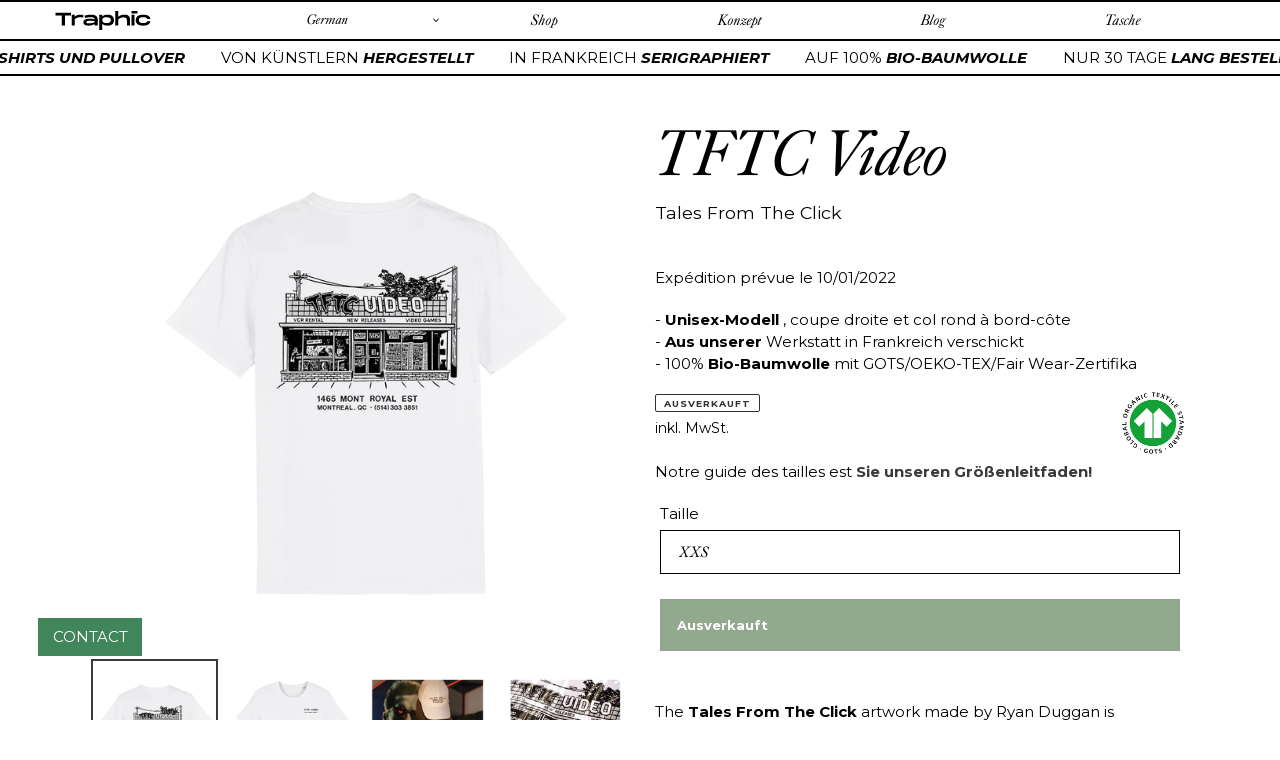

--- FILE ---
content_type: text/html; charset=utf-8
request_url: https://traphic.fr/de/products/tftcvideo
body_size: 34748
content:
<!doctype html>
<html class="no-js" lang="de">
<head>
  <meta charset="utf-8">
  <meta http-equiv="X-UA-Compatible" content="IE=edge,chrome=1">
  <meta name="viewport" content="width=device-width,initial-scale=1">
  <meta name="theme-color" content="#3a3a3a"><link rel="canonical" href="https://traphic.fr/de/products/tftcvideo"><title>TFTC Video
&ndash; Traphic</title><meta name="description" content="Le visuel TFTC Video est ici sérigraphié sur un tee-shirt blanc unisexe en coton 100% biologique ! Un sticker est inclus dans chaque colis et pour l&#39;achat de deux articles de Tales From The Click, un pins vous est offert !"><!-- /snippets/social-meta-tags.liquid -->




<meta property="og:site_name" content="Traphic">
<meta property="og:url" content="https://traphic.fr/de/products/tftcvideo">
<meta property="og:title" content="TFTC Video">
<meta property="og:type" content="product">
<meta property="og:description" content="Le visuel TFTC Video est ici sérigraphié sur un tee-shirt blanc unisexe en coton 100% biologique ! Un sticker est inclus dans chaque colis et pour l&#39;achat de deux articles de Tales From The Click, un pins vous est offert !">

  <meta property="og:price:amount" content="30,00">
  <meta property="og:price:currency" content="EUR">

<meta property="og:image" content="http://traphic.fr/cdn/shop/products/Blanc_Back-Detoure_Noir_1200x1200.png?v=1668947046"><meta property="og:image" content="http://traphic.fr/cdn/shop/products/Blanc_Recto_1_1200x1200.png?v=1668947053"><meta property="og:image" content="http://traphic.fr/cdn/shop/products/TSN_1200x1200.png?v=1669219832">
<meta property="og:image:secure_url" content="https://traphic.fr/cdn/shop/products/Blanc_Back-Detoure_Noir_1200x1200.png?v=1668947046"><meta property="og:image:secure_url" content="https://traphic.fr/cdn/shop/products/Blanc_Recto_1_1200x1200.png?v=1668947053"><meta property="og:image:secure_url" content="https://traphic.fr/cdn/shop/products/TSN_1200x1200.png?v=1669219832">


<meta name="twitter:card" content="summary_large_image">
<meta name="twitter:title" content="TFTC Video">
<meta name="twitter:description" content="Le visuel TFTC Video est ici sérigraphié sur un tee-shirt blanc unisexe en coton 100% biologique ! Un sticker est inclus dans chaque colis et pour l&#39;achat de deux articles de Tales From The Click, un pins vous est offert !">


  <link href="//traphic.fr/cdn/shop/t/2/assets/theme.scss.css?v=65872117739216371871759261004" rel="stylesheet" type="text/css" media="all" />
  
    
    <!-- THIS IS MY CUSTOM CSS -->
  <link href="//traphic.fr/cdn/shop/t/2/assets/custom.css?v=6421365608519101471634058490" rel="stylesheet" type="text/css" media="all" />
  <!-- END NEW CODE  -->

  <script>
    var theme = {
      breakpoints: {
        medium: 750,
        large: 990,
        widescreen: 1400
      },
      strings: {
        addToCart: "In den Warenkorb legen",
        soldOut: "Ausverkauft",
        unavailable: "Nicht verfügbar",
        regularPrice: "Normaler Preis",
        salePrice: "Sonderpreis",
        sale: "Angebot",
        fromLowestPrice: "von [price]",
        vendor: "Verkäufer",
        showMore: "Mehr anzeigen",
        showLess: "Weniger anzeigen",
        searchFor: "Suchen nach",
        addressError: "Kann die Adresse nicht finden",
        addressNoResults: "Keine Ergebnisse für diese Adresse",
        addressQueryLimit: "Du hast die Nutzungsgrenze der Google-API überschritten. Du solltest über ein Upgrade auf einen \u003ca href=\"https:\/\/developers.google.com\/maps\/premium\/usage-limits\"\u003ePremium-Plan\u003c\/a\u003e nachdenken.",
        authError: "Es gab ein Problem bei der Authentifizierung deineses Google Maps-Kontos.",
        newWindow: "Öffnet ein neues Fenster.",
        external: "Öffnet externe Website.",
        newWindowExternal: "Öffnet externe Website in einem neuen Fenster.",
        removeLabel: "[product] entfernen",
        update: "Warenkorb aktualisieren",
        quantity: "Menge",
        discountedTotal: "Gesamtrabatt",
        regularTotal: "Normaler Gesamtpreis",
        priceColumn: "Rabattdetails findest du in der Preisspalte.",
        quantityMinimumMessage: "Die Menge muss 1 oder mehr sein",
        cartError: "Beim Aktualisieren des Warenkorbs ist ein Fehler aufgetreten. Bitte versuche es erneut.",
        removedItemMessage: "\u003cspan class=\"cart__removed-product-details\"\u003e([quantity]) [link]\u003c\/span\u003e aus deinem Warenkorb entfernt.",
        unitPrice: "Einzelpreis",
        unitPriceSeparator: "pro",
        oneCartCount: "1 Artikel",
        otherCartCount: "[count] Produkte",
        quantityLabel: "Menge: [count]",
        products: "Produkte",
        loading: "Wird geladen",
        number_of_results: "[result_number] von [results_count]",
        number_of_results_found: "[results_count] Ergebnisse gefunden",
        one_result_found: "1 Ergebnis gefunden"
      },
      moneyFormat: "€{{amount_with_comma_separator}}",
      moneyFormatWithCurrency: "€{{amount_with_comma_separator}} EUR",
      settings: {
        predictiveSearchEnabled: true,
        predictiveSearchShowPrice: false,
        predictiveSearchShowVendor: false
      }
    }

    document.documentElement.className = document.documentElement.className.replace('no-js', 'js');
  </script><script src="//traphic.fr/cdn/shop/t/2/assets/lazysizes.js?v=94224023136283657951601647567" async="async"></script>
  <script src="//traphic.fr/cdn/shop/t/2/assets/vendor.js?v=73555340668197180491601647569" defer="defer"></script>
  <script src="//traphic.fr/cdn/shop/t/2/assets/theme.js?v=98135347482632758761601647568" defer="defer"></script>

  <link href="//traphic.fr/cdn/shop/t/2/assets/globopreorder.css?v=150075495238700410261604493992" rel="stylesheet" type="text/css" media="all" />

<script type="text/javascript">
    var GPOProduct = {
        'product': {
            "id":7944628404483,
            "variants": {
                
                    43536698835203:{
                    "id": 43536698835203,
                    "inventory_management":"shopify",
                    "inventory_policy":"deny",
                    "inventory_quantity":-4
                    },
                
                    43536698867971:{
                    "id": 43536698867971,
                    "inventory_management":"shopify",
                    "inventory_policy":"deny",
                    "inventory_quantity":-11
                    },
                
                    43536698900739:{
                    "id": 43536698900739,
                    "inventory_management":"shopify",
                    "inventory_policy":"deny",
                    "inventory_quantity":-44
                    },
                
                    43536698933507:{
                    "id": 43536698933507,
                    "inventory_management":"shopify",
                    "inventory_policy":"deny",
                    "inventory_quantity":-124
                    },
                
                    43536698966275:{
                    "id": 43536698966275,
                    "inventory_management":"shopify",
                    "inventory_policy":"deny",
                    "inventory_quantity":-98
                    },
                
                    43536698999043:{
                    "id": 43536698999043,
                    "inventory_management":"shopify",
                    "inventory_policy":"deny",
                    "inventory_quantity":-35
                    },
                
                    43536699031811:{
                    "id": 43536699031811,
                    "inventory_management":"shopify",
                    "inventory_policy":"deny",
                    "inventory_quantity":-13
                    },
                
                    43536699064579:{
                    "id": 43536699064579,
                    "inventory_management":"shopify",
                    "inventory_policy":"deny",
                    "inventory_quantity":-10
                    }
                
            },
            "selected_variant": 43536698835203
        }
    };
</script>


<script src="//traphic.fr/cdn/shop/t/2/assets/globopreorder_params.js?v=13128257102910321811604494646"></script>
<script src="//traphic.fr/cdn/shop/t/2/assets/globopreorder.js?v=71684378839235899661604493991" defer="defer"></script>
<script>window.performance && window.performance.mark && window.performance.mark('shopify.content_for_header.start');</script><meta id="shopify-digital-wallet" name="shopify-digital-wallet" content="/49587323030/digital_wallets/dialog">
<meta name="shopify-checkout-api-token" content="e99061aca3aa4c29afc27fe9316b4d19">
<meta id="in-context-paypal-metadata" data-shop-id="49587323030" data-venmo-supported="false" data-environment="production" data-locale="de_DE" data-paypal-v4="true" data-currency="EUR">
<link rel="alternate" hreflang="x-default" href="https://traphic.fr/products/tftcvideo">
<link rel="alternate" hreflang="fr" href="https://traphic.fr/products/tftcvideo">
<link rel="alternate" hreflang="en" href="https://traphic.fr/en/products/tftcvideo">
<link rel="alternate" hreflang="de" href="https://traphic.fr/de/products/tftcvideo">
<link rel="alternate" hreflang="es" href="https://traphic.fr/es/products/tftcvideo">
<link rel="alternate" type="application/json+oembed" href="https://traphic.fr/de/products/tftcvideo.oembed">
<script async="async" src="/checkouts/internal/preloads.js?locale=de-FR"></script>
<link rel="preconnect" href="https://shop.app" crossorigin="anonymous">
<script async="async" src="https://shop.app/checkouts/internal/preloads.js?locale=de-FR&shop_id=49587323030" crossorigin="anonymous"></script>
<script id="apple-pay-shop-capabilities" type="application/json">{"shopId":49587323030,"countryCode":"FR","currencyCode":"EUR","merchantCapabilities":["supports3DS"],"merchantId":"gid:\/\/shopify\/Shop\/49587323030","merchantName":"Traphic","requiredBillingContactFields":["postalAddress","email","phone"],"requiredShippingContactFields":["postalAddress","email","phone"],"shippingType":"shipping","supportedNetworks":["visa","masterCard","amex","maestro"],"total":{"type":"pending","label":"Traphic","amount":"1.00"},"shopifyPaymentsEnabled":true,"supportsSubscriptions":true}</script>
<script id="shopify-features" type="application/json">{"accessToken":"e99061aca3aa4c29afc27fe9316b4d19","betas":["rich-media-storefront-analytics"],"domain":"traphic.fr","predictiveSearch":true,"shopId":49587323030,"locale":"de"}</script>
<script>var Shopify = Shopify || {};
Shopify.shop = "traphic-sas.myshopify.com";
Shopify.locale = "de";
Shopify.currency = {"active":"EUR","rate":"1.0"};
Shopify.country = "FR";
Shopify.theme = {"name":"Theme export  traphic-dev-myshopify-com-traphic...","id":113638375574,"schema_name":"Debut","schema_version":"17.1.0","theme_store_id":null,"role":"main"};
Shopify.theme.handle = "null";
Shopify.theme.style = {"id":null,"handle":null};
Shopify.cdnHost = "traphic.fr/cdn";
Shopify.routes = Shopify.routes || {};
Shopify.routes.root = "/de/";</script>
<script type="module">!function(o){(o.Shopify=o.Shopify||{}).modules=!0}(window);</script>
<script>!function(o){function n(){var o=[];function n(){o.push(Array.prototype.slice.apply(arguments))}return n.q=o,n}var t=o.Shopify=o.Shopify||{};t.loadFeatures=n(),t.autoloadFeatures=n()}(window);</script>
<script>
  window.ShopifyPay = window.ShopifyPay || {};
  window.ShopifyPay.apiHost = "shop.app\/pay";
  window.ShopifyPay.redirectState = null;
</script>
<script id="shop-js-analytics" type="application/json">{"pageType":"product"}</script>
<script defer="defer" async type="module" src="//traphic.fr/cdn/shopifycloud/shop-js/modules/v2/client.init-shop-cart-sync_XknANqpX.de.esm.js"></script>
<script defer="defer" async type="module" src="//traphic.fr/cdn/shopifycloud/shop-js/modules/v2/chunk.common_DvdeXi9P.esm.js"></script>
<script type="module">
  await import("//traphic.fr/cdn/shopifycloud/shop-js/modules/v2/client.init-shop-cart-sync_XknANqpX.de.esm.js");
await import("//traphic.fr/cdn/shopifycloud/shop-js/modules/v2/chunk.common_DvdeXi9P.esm.js");

  window.Shopify.SignInWithShop?.initShopCartSync?.({"fedCMEnabled":true,"windoidEnabled":true});

</script>
<script>
  window.Shopify = window.Shopify || {};
  if (!window.Shopify.featureAssets) window.Shopify.featureAssets = {};
  window.Shopify.featureAssets['shop-js'] = {"shop-cart-sync":["modules/v2/client.shop-cart-sync_D9JQGxjh.de.esm.js","modules/v2/chunk.common_DvdeXi9P.esm.js"],"init-fed-cm":["modules/v2/client.init-fed-cm_DMo35JdQ.de.esm.js","modules/v2/chunk.common_DvdeXi9P.esm.js"],"init-windoid":["modules/v2/client.init-windoid_B3VvhkL7.de.esm.js","modules/v2/chunk.common_DvdeXi9P.esm.js"],"shop-cash-offers":["modules/v2/client.shop-cash-offers_CYQv6hn3.de.esm.js","modules/v2/chunk.common_DvdeXi9P.esm.js","modules/v2/chunk.modal_CkJq5XGD.esm.js"],"shop-button":["modules/v2/client.shop-button_Baq_RTkq.de.esm.js","modules/v2/chunk.common_DvdeXi9P.esm.js"],"init-shop-email-lookup-coordinator":["modules/v2/client.init-shop-email-lookup-coordinator_Bz_MA9Op.de.esm.js","modules/v2/chunk.common_DvdeXi9P.esm.js"],"shop-toast-manager":["modules/v2/client.shop-toast-manager_DCWfOqRF.de.esm.js","modules/v2/chunk.common_DvdeXi9P.esm.js"],"shop-login-button":["modules/v2/client.shop-login-button_caaxNUOr.de.esm.js","modules/v2/chunk.common_DvdeXi9P.esm.js","modules/v2/chunk.modal_CkJq5XGD.esm.js"],"avatar":["modules/v2/client.avatar_BTnouDA3.de.esm.js"],"init-shop-cart-sync":["modules/v2/client.init-shop-cart-sync_XknANqpX.de.esm.js","modules/v2/chunk.common_DvdeXi9P.esm.js"],"pay-button":["modules/v2/client.pay-button_CKXSOdRt.de.esm.js","modules/v2/chunk.common_DvdeXi9P.esm.js"],"init-shop-for-new-customer-accounts":["modules/v2/client.init-shop-for-new-customer-accounts_CbyP-mMl.de.esm.js","modules/v2/client.shop-login-button_caaxNUOr.de.esm.js","modules/v2/chunk.common_DvdeXi9P.esm.js","modules/v2/chunk.modal_CkJq5XGD.esm.js"],"init-customer-accounts-sign-up":["modules/v2/client.init-customer-accounts-sign-up_CDG_EMX9.de.esm.js","modules/v2/client.shop-login-button_caaxNUOr.de.esm.js","modules/v2/chunk.common_DvdeXi9P.esm.js","modules/v2/chunk.modal_CkJq5XGD.esm.js"],"shop-follow-button":["modules/v2/client.shop-follow-button_DKjGFHnv.de.esm.js","modules/v2/chunk.common_DvdeXi9P.esm.js","modules/v2/chunk.modal_CkJq5XGD.esm.js"],"checkout-modal":["modules/v2/client.checkout-modal_DiCgWgoC.de.esm.js","modules/v2/chunk.common_DvdeXi9P.esm.js","modules/v2/chunk.modal_CkJq5XGD.esm.js"],"init-customer-accounts":["modules/v2/client.init-customer-accounts_CBDBRCw9.de.esm.js","modules/v2/client.shop-login-button_caaxNUOr.de.esm.js","modules/v2/chunk.common_DvdeXi9P.esm.js","modules/v2/chunk.modal_CkJq5XGD.esm.js"],"lead-capture":["modules/v2/client.lead-capture_ASe7qa-m.de.esm.js","modules/v2/chunk.common_DvdeXi9P.esm.js","modules/v2/chunk.modal_CkJq5XGD.esm.js"],"shop-login":["modules/v2/client.shop-login_Cve_5msa.de.esm.js","modules/v2/chunk.common_DvdeXi9P.esm.js","modules/v2/chunk.modal_CkJq5XGD.esm.js"],"payment-terms":["modules/v2/client.payment-terms_D0YjRyyK.de.esm.js","modules/v2/chunk.common_DvdeXi9P.esm.js","modules/v2/chunk.modal_CkJq5XGD.esm.js"]};
</script>
<script>(function() {
  var isLoaded = false;
  function asyncLoad() {
    if (isLoaded) return;
    isLoaded = true;
    var urls = ["https:\/\/cdn.jsdelivr.net\/gh\/apphq\/slidecart-dist@master\/slidecarthq-forward.js?4\u0026shop=traphic-sas.myshopify.com","https:\/\/static.klaviyo.com\/onsite\/js\/ThjcWw\/klaviyo.js?company_id=ThjcWw\u0026shop=traphic-sas.myshopify.com"];
    for (var i = 0; i < urls.length; i++) {
      var s = document.createElement('script');
      s.type = 'text/javascript';
      s.async = true;
      s.src = urls[i];
      var x = document.getElementsByTagName('script')[0];
      x.parentNode.insertBefore(s, x);
    }
  };
  if(window.attachEvent) {
    window.attachEvent('onload', asyncLoad);
  } else {
    window.addEventListener('load', asyncLoad, false);
  }
})();</script>
<script id="__st">var __st={"a":49587323030,"offset":3600,"reqid":"51c0f887-445c-4349-8a94-1327def095e0-1768906260","pageurl":"traphic.fr\/de\/products\/tftcvideo","u":"bb8a27abeb73","p":"product","rtyp":"product","rid":7944628404483};</script>
<script>window.ShopifyPaypalV4VisibilityTracking = true;</script>
<script id="captcha-bootstrap">!function(){'use strict';const t='contact',e='account',n='new_comment',o=[[t,t],['blogs',n],['comments',n],[t,'customer']],c=[[e,'customer_login'],[e,'guest_login'],[e,'recover_customer_password'],[e,'create_customer']],r=t=>t.map((([t,e])=>`form[action*='/${t}']:not([data-nocaptcha='true']) input[name='form_type'][value='${e}']`)).join(','),a=t=>()=>t?[...document.querySelectorAll(t)].map((t=>t.form)):[];function s(){const t=[...o],e=r(t);return a(e)}const i='password',u='form_key',d=['recaptcha-v3-token','g-recaptcha-response','h-captcha-response',i],f=()=>{try{return window.sessionStorage}catch{return}},m='__shopify_v',_=t=>t.elements[u];function p(t,e,n=!1){try{const o=window.sessionStorage,c=JSON.parse(o.getItem(e)),{data:r}=function(t){const{data:e,action:n}=t;return t[m]||n?{data:e,action:n}:{data:t,action:n}}(c);for(const[e,n]of Object.entries(r))t.elements[e]&&(t.elements[e].value=n);n&&o.removeItem(e)}catch(o){console.error('form repopulation failed',{error:o})}}const l='form_type',E='cptcha';function T(t){t.dataset[E]=!0}const w=window,h=w.document,L='Shopify',v='ce_forms',y='captcha';let A=!1;((t,e)=>{const n=(g='f06e6c50-85a8-45c8-87d0-21a2b65856fe',I='https://cdn.shopify.com/shopifycloud/storefront-forms-hcaptcha/ce_storefront_forms_captcha_hcaptcha.v1.5.2.iife.js',D={infoText:'Durch hCaptcha geschützt',privacyText:'Datenschutz',termsText:'Allgemeine Geschäftsbedingungen'},(t,e,n)=>{const o=w[L][v],c=o.bindForm;if(c)return c(t,g,e,D).then(n);var r;o.q.push([[t,g,e,D],n]),r=I,A||(h.body.append(Object.assign(h.createElement('script'),{id:'captcha-provider',async:!0,src:r})),A=!0)});var g,I,D;w[L]=w[L]||{},w[L][v]=w[L][v]||{},w[L][v].q=[],w[L][y]=w[L][y]||{},w[L][y].protect=function(t,e){n(t,void 0,e),T(t)},Object.freeze(w[L][y]),function(t,e,n,w,h,L){const[v,y,A,g]=function(t,e,n){const i=e?o:[],u=t?c:[],d=[...i,...u],f=r(d),m=r(i),_=r(d.filter((([t,e])=>n.includes(e))));return[a(f),a(m),a(_),s()]}(w,h,L),I=t=>{const e=t.target;return e instanceof HTMLFormElement?e:e&&e.form},D=t=>v().includes(t);t.addEventListener('submit',(t=>{const e=I(t);if(!e)return;const n=D(e)&&!e.dataset.hcaptchaBound&&!e.dataset.recaptchaBound,o=_(e),c=g().includes(e)&&(!o||!o.value);(n||c)&&t.preventDefault(),c&&!n&&(function(t){try{if(!f())return;!function(t){const e=f();if(!e)return;const n=_(t);if(!n)return;const o=n.value;o&&e.removeItem(o)}(t);const e=Array.from(Array(32),(()=>Math.random().toString(36)[2])).join('');!function(t,e){_(t)||t.append(Object.assign(document.createElement('input'),{type:'hidden',name:u})),t.elements[u].value=e}(t,e),function(t,e){const n=f();if(!n)return;const o=[...t.querySelectorAll(`input[type='${i}']`)].map((({name:t})=>t)),c=[...d,...o],r={};for(const[a,s]of new FormData(t).entries())c.includes(a)||(r[a]=s);n.setItem(e,JSON.stringify({[m]:1,action:t.action,data:r}))}(t,e)}catch(e){console.error('failed to persist form',e)}}(e),e.submit())}));const S=(t,e)=>{t&&!t.dataset[E]&&(n(t,e.some((e=>e===t))),T(t))};for(const o of['focusin','change'])t.addEventListener(o,(t=>{const e=I(t);D(e)&&S(e,y())}));const B=e.get('form_key'),M=e.get(l),P=B&&M;t.addEventListener('DOMContentLoaded',(()=>{const t=y();if(P)for(const e of t)e.elements[l].value===M&&p(e,B);[...new Set([...A(),...v().filter((t=>'true'===t.dataset.shopifyCaptcha))])].forEach((e=>S(e,t)))}))}(h,new URLSearchParams(w.location.search),n,t,e,['guest_login'])})(!0,!0)}();</script>
<script integrity="sha256-4kQ18oKyAcykRKYeNunJcIwy7WH5gtpwJnB7kiuLZ1E=" data-source-attribution="shopify.loadfeatures" defer="defer" src="//traphic.fr/cdn/shopifycloud/storefront/assets/storefront/load_feature-a0a9edcb.js" crossorigin="anonymous"></script>
<script crossorigin="anonymous" defer="defer" src="//traphic.fr/cdn/shopifycloud/storefront/assets/shopify_pay/storefront-65b4c6d7.js?v=20250812"></script>
<script data-source-attribution="shopify.dynamic_checkout.dynamic.init">var Shopify=Shopify||{};Shopify.PaymentButton=Shopify.PaymentButton||{isStorefrontPortableWallets:!0,init:function(){window.Shopify.PaymentButton.init=function(){};var t=document.createElement("script");t.src="https://traphic.fr/cdn/shopifycloud/portable-wallets/latest/portable-wallets.de.js",t.type="module",document.head.appendChild(t)}};
</script>
<script data-source-attribution="shopify.dynamic_checkout.buyer_consent">
  function portableWalletsHideBuyerConsent(e){var t=document.getElementById("shopify-buyer-consent"),n=document.getElementById("shopify-subscription-policy-button");t&&n&&(t.classList.add("hidden"),t.setAttribute("aria-hidden","true"),n.removeEventListener("click",e))}function portableWalletsShowBuyerConsent(e){var t=document.getElementById("shopify-buyer-consent"),n=document.getElementById("shopify-subscription-policy-button");t&&n&&(t.classList.remove("hidden"),t.removeAttribute("aria-hidden"),n.addEventListener("click",e))}window.Shopify?.PaymentButton&&(window.Shopify.PaymentButton.hideBuyerConsent=portableWalletsHideBuyerConsent,window.Shopify.PaymentButton.showBuyerConsent=portableWalletsShowBuyerConsent);
</script>
<script>
  function portableWalletsCleanup(e){e&&e.src&&console.error("Failed to load portable wallets script "+e.src);var t=document.querySelectorAll("shopify-accelerated-checkout .shopify-payment-button__skeleton, shopify-accelerated-checkout-cart .wallet-cart-button__skeleton"),e=document.getElementById("shopify-buyer-consent");for(let e=0;e<t.length;e++)t[e].remove();e&&e.remove()}function portableWalletsNotLoadedAsModule(e){e instanceof ErrorEvent&&"string"==typeof e.message&&e.message.includes("import.meta")&&"string"==typeof e.filename&&e.filename.includes("portable-wallets")&&(window.removeEventListener("error",portableWalletsNotLoadedAsModule),window.Shopify.PaymentButton.failedToLoad=e,"loading"===document.readyState?document.addEventListener("DOMContentLoaded",window.Shopify.PaymentButton.init):window.Shopify.PaymentButton.init())}window.addEventListener("error",portableWalletsNotLoadedAsModule);
</script>

<script type="module" src="https://traphic.fr/cdn/shopifycloud/portable-wallets/latest/portable-wallets.de.js" onError="portableWalletsCleanup(this)" crossorigin="anonymous"></script>
<script nomodule>
  document.addEventListener("DOMContentLoaded", portableWalletsCleanup);
</script>

<link id="shopify-accelerated-checkout-styles" rel="stylesheet" media="screen" href="https://traphic.fr/cdn/shopifycloud/portable-wallets/latest/accelerated-checkout-backwards-compat.css" crossorigin="anonymous">
<style id="shopify-accelerated-checkout-cart">
        #shopify-buyer-consent {
  margin-top: 1em;
  display: inline-block;
  width: 100%;
}

#shopify-buyer-consent.hidden {
  display: none;
}

#shopify-subscription-policy-button {
  background: none;
  border: none;
  padding: 0;
  text-decoration: underline;
  font-size: inherit;
  cursor: pointer;
}

#shopify-subscription-policy-button::before {
  box-shadow: none;
}

      </style>

<script>window.performance && window.performance.mark && window.performance.mark('shopify.content_for_header.end');</script>


  <link href="https://monorail-edge.shopifysvc.com" rel="dns-prefetch">
<script>(function(){if ("sendBeacon" in navigator && "performance" in window) {try {var session_token_from_headers = performance.getEntriesByType('navigation')[0].serverTiming.find(x => x.name == '_s').description;} catch {var session_token_from_headers = undefined;}var session_cookie_matches = document.cookie.match(/_shopify_s=([^;]*)/);var session_token_from_cookie = session_cookie_matches && session_cookie_matches.length === 2 ? session_cookie_matches[1] : "";var session_token = session_token_from_headers || session_token_from_cookie || "";function handle_abandonment_event(e) {var entries = performance.getEntries().filter(function(entry) {return /monorail-edge.shopifysvc.com/.test(entry.name);});if (!window.abandonment_tracked && entries.length === 0) {window.abandonment_tracked = true;var currentMs = Date.now();var navigation_start = performance.timing.navigationStart;var payload = {shop_id: 49587323030,url: window.location.href,navigation_start,duration: currentMs - navigation_start,session_token,page_type: "product"};window.navigator.sendBeacon("https://monorail-edge.shopifysvc.com/v1/produce", JSON.stringify({schema_id: "online_store_buyer_site_abandonment/1.1",payload: payload,metadata: {event_created_at_ms: currentMs,event_sent_at_ms: currentMs}}));}}window.addEventListener('pagehide', handle_abandonment_event);}}());</script>
<script id="web-pixels-manager-setup">(function e(e,d,r,n,o){if(void 0===o&&(o={}),!Boolean(null===(a=null===(i=window.Shopify)||void 0===i?void 0:i.analytics)||void 0===a?void 0:a.replayQueue)){var i,a;window.Shopify=window.Shopify||{};var t=window.Shopify;t.analytics=t.analytics||{};var s=t.analytics;s.replayQueue=[],s.publish=function(e,d,r){return s.replayQueue.push([e,d,r]),!0};try{self.performance.mark("wpm:start")}catch(e){}var l=function(){var e={modern:/Edge?\/(1{2}[4-9]|1[2-9]\d|[2-9]\d{2}|\d{4,})\.\d+(\.\d+|)|Firefox\/(1{2}[4-9]|1[2-9]\d|[2-9]\d{2}|\d{4,})\.\d+(\.\d+|)|Chrom(ium|e)\/(9{2}|\d{3,})\.\d+(\.\d+|)|(Maci|X1{2}).+ Version\/(15\.\d+|(1[6-9]|[2-9]\d|\d{3,})\.\d+)([,.]\d+|)( \(\w+\)|)( Mobile\/\w+|) Safari\/|Chrome.+OPR\/(9{2}|\d{3,})\.\d+\.\d+|(CPU[ +]OS|iPhone[ +]OS|CPU[ +]iPhone|CPU IPhone OS|CPU iPad OS)[ +]+(15[._]\d+|(1[6-9]|[2-9]\d|\d{3,})[._]\d+)([._]\d+|)|Android:?[ /-](13[3-9]|1[4-9]\d|[2-9]\d{2}|\d{4,})(\.\d+|)(\.\d+|)|Android.+Firefox\/(13[5-9]|1[4-9]\d|[2-9]\d{2}|\d{4,})\.\d+(\.\d+|)|Android.+Chrom(ium|e)\/(13[3-9]|1[4-9]\d|[2-9]\d{2}|\d{4,})\.\d+(\.\d+|)|SamsungBrowser\/([2-9]\d|\d{3,})\.\d+/,legacy:/Edge?\/(1[6-9]|[2-9]\d|\d{3,})\.\d+(\.\d+|)|Firefox\/(5[4-9]|[6-9]\d|\d{3,})\.\d+(\.\d+|)|Chrom(ium|e)\/(5[1-9]|[6-9]\d|\d{3,})\.\d+(\.\d+|)([\d.]+$|.*Safari\/(?![\d.]+ Edge\/[\d.]+$))|(Maci|X1{2}).+ Version\/(10\.\d+|(1[1-9]|[2-9]\d|\d{3,})\.\d+)([,.]\d+|)( \(\w+\)|)( Mobile\/\w+|) Safari\/|Chrome.+OPR\/(3[89]|[4-9]\d|\d{3,})\.\d+\.\d+|(CPU[ +]OS|iPhone[ +]OS|CPU[ +]iPhone|CPU IPhone OS|CPU iPad OS)[ +]+(10[._]\d+|(1[1-9]|[2-9]\d|\d{3,})[._]\d+)([._]\d+|)|Android:?[ /-](13[3-9]|1[4-9]\d|[2-9]\d{2}|\d{4,})(\.\d+|)(\.\d+|)|Mobile Safari.+OPR\/([89]\d|\d{3,})\.\d+\.\d+|Android.+Firefox\/(13[5-9]|1[4-9]\d|[2-9]\d{2}|\d{4,})\.\d+(\.\d+|)|Android.+Chrom(ium|e)\/(13[3-9]|1[4-9]\d|[2-9]\d{2}|\d{4,})\.\d+(\.\d+|)|Android.+(UC? ?Browser|UCWEB|U3)[ /]?(15\.([5-9]|\d{2,})|(1[6-9]|[2-9]\d|\d{3,})\.\d+)\.\d+|SamsungBrowser\/(5\.\d+|([6-9]|\d{2,})\.\d+)|Android.+MQ{2}Browser\/(14(\.(9|\d{2,})|)|(1[5-9]|[2-9]\d|\d{3,})(\.\d+|))(\.\d+|)|K[Aa][Ii]OS\/(3\.\d+|([4-9]|\d{2,})\.\d+)(\.\d+|)/},d=e.modern,r=e.legacy,n=navigator.userAgent;return n.match(d)?"modern":n.match(r)?"legacy":"unknown"}(),u="modern"===l?"modern":"legacy",c=(null!=n?n:{modern:"",legacy:""})[u],f=function(e){return[e.baseUrl,"/wpm","/b",e.hashVersion,"modern"===e.buildTarget?"m":"l",".js"].join("")}({baseUrl:d,hashVersion:r,buildTarget:u}),m=function(e){var d=e.version,r=e.bundleTarget,n=e.surface,o=e.pageUrl,i=e.monorailEndpoint;return{emit:function(e){var a=e.status,t=e.errorMsg,s=(new Date).getTime(),l=JSON.stringify({metadata:{event_sent_at_ms:s},events:[{schema_id:"web_pixels_manager_load/3.1",payload:{version:d,bundle_target:r,page_url:o,status:a,surface:n,error_msg:t},metadata:{event_created_at_ms:s}}]});if(!i)return console&&console.warn&&console.warn("[Web Pixels Manager] No Monorail endpoint provided, skipping logging."),!1;try{return self.navigator.sendBeacon.bind(self.navigator)(i,l)}catch(e){}var u=new XMLHttpRequest;try{return u.open("POST",i,!0),u.setRequestHeader("Content-Type","text/plain"),u.send(l),!0}catch(e){return console&&console.warn&&console.warn("[Web Pixels Manager] Got an unhandled error while logging to Monorail."),!1}}}}({version:r,bundleTarget:l,surface:e.surface,pageUrl:self.location.href,monorailEndpoint:e.monorailEndpoint});try{o.browserTarget=l,function(e){var d=e.src,r=e.async,n=void 0===r||r,o=e.onload,i=e.onerror,a=e.sri,t=e.scriptDataAttributes,s=void 0===t?{}:t,l=document.createElement("script"),u=document.querySelector("head"),c=document.querySelector("body");if(l.async=n,l.src=d,a&&(l.integrity=a,l.crossOrigin="anonymous"),s)for(var f in s)if(Object.prototype.hasOwnProperty.call(s,f))try{l.dataset[f]=s[f]}catch(e){}if(o&&l.addEventListener("load",o),i&&l.addEventListener("error",i),u)u.appendChild(l);else{if(!c)throw new Error("Did not find a head or body element to append the script");c.appendChild(l)}}({src:f,async:!0,onload:function(){if(!function(){var e,d;return Boolean(null===(d=null===(e=window.Shopify)||void 0===e?void 0:e.analytics)||void 0===d?void 0:d.initialized)}()){var d=window.webPixelsManager.init(e)||void 0;if(d){var r=window.Shopify.analytics;r.replayQueue.forEach((function(e){var r=e[0],n=e[1],o=e[2];d.publishCustomEvent(r,n,o)})),r.replayQueue=[],r.publish=d.publishCustomEvent,r.visitor=d.visitor,r.initialized=!0}}},onerror:function(){return m.emit({status:"failed",errorMsg:"".concat(f," has failed to load")})},sri:function(e){var d=/^sha384-[A-Za-z0-9+/=]+$/;return"string"==typeof e&&d.test(e)}(c)?c:"",scriptDataAttributes:o}),m.emit({status:"loading"})}catch(e){m.emit({status:"failed",errorMsg:(null==e?void 0:e.message)||"Unknown error"})}}})({shopId: 49587323030,storefrontBaseUrl: "https://traphic.fr",extensionsBaseUrl: "https://extensions.shopifycdn.com/cdn/shopifycloud/web-pixels-manager",monorailEndpoint: "https://monorail-edge.shopifysvc.com/unstable/produce_batch",surface: "storefront-renderer",enabledBetaFlags: ["2dca8a86"],webPixelsConfigList: [{"id":"461930820","configuration":"{\"pixel_id\":\"188815782897505\",\"pixel_type\":\"facebook_pixel\",\"metaapp_system_user_token\":\"-\"}","eventPayloadVersion":"v1","runtimeContext":"OPEN","scriptVersion":"ca16bc87fe92b6042fbaa3acc2fbdaa6","type":"APP","apiClientId":2329312,"privacyPurposes":["ANALYTICS","MARKETING","SALE_OF_DATA"],"dataSharingAdjustments":{"protectedCustomerApprovalScopes":["read_customer_address","read_customer_email","read_customer_name","read_customer_personal_data","read_customer_phone"]}},{"id":"shopify-app-pixel","configuration":"{}","eventPayloadVersion":"v1","runtimeContext":"STRICT","scriptVersion":"0450","apiClientId":"shopify-pixel","type":"APP","privacyPurposes":["ANALYTICS","MARKETING"]},{"id":"shopify-custom-pixel","eventPayloadVersion":"v1","runtimeContext":"LAX","scriptVersion":"0450","apiClientId":"shopify-pixel","type":"CUSTOM","privacyPurposes":["ANALYTICS","MARKETING"]}],isMerchantRequest: false,initData: {"shop":{"name":"Traphic","paymentSettings":{"currencyCode":"EUR"},"myshopifyDomain":"traphic-sas.myshopify.com","countryCode":"FR","storefrontUrl":"https:\/\/traphic.fr\/de"},"customer":null,"cart":null,"checkout":null,"productVariants":[{"price":{"amount":30.0,"currencyCode":"EUR"},"product":{"title":"TFTC Video","vendor":"Traphic SAS","id":"7944628404483","untranslatedTitle":"TFTC Video","url":"\/de\/products\/tftcvideo","type":""},"id":"43536698835203","image":{"src":"\/\/traphic.fr\/cdn\/shop\/products\/Blanc_Back-Detoure_Noir.png?v=1668947046"},"sku":"TFTC_TSBLANC_NOIR_XXS","title":"XXS","untranslatedTitle":"XXS"},{"price":{"amount":30.0,"currencyCode":"EUR"},"product":{"title":"TFTC Video","vendor":"Traphic SAS","id":"7944628404483","untranslatedTitle":"TFTC Video","url":"\/de\/products\/tftcvideo","type":""},"id":"43536698867971","image":{"src":"\/\/traphic.fr\/cdn\/shop\/products\/Blanc_Back-Detoure_Noir.png?v=1668947046"},"sku":"TFTC_TSBLANC_NOIR_XS","title":"XS","untranslatedTitle":"XS"},{"price":{"amount":30.0,"currencyCode":"EUR"},"product":{"title":"TFTC Video","vendor":"Traphic SAS","id":"7944628404483","untranslatedTitle":"TFTC Video","url":"\/de\/products\/tftcvideo","type":""},"id":"43536698900739","image":{"src":"\/\/traphic.fr\/cdn\/shop\/products\/Blanc_Back-Detoure_Noir.png?v=1668947046"},"sku":"TFTC_TSBLANC_NOIR_S","title":"S","untranslatedTitle":"S"},{"price":{"amount":30.0,"currencyCode":"EUR"},"product":{"title":"TFTC Video","vendor":"Traphic SAS","id":"7944628404483","untranslatedTitle":"TFTC Video","url":"\/de\/products\/tftcvideo","type":""},"id":"43536698933507","image":{"src":"\/\/traphic.fr\/cdn\/shop\/products\/Blanc_Back-Detoure_Noir.png?v=1668947046"},"sku":"TFTC_TSBLANC_NOIR_M","title":"M","untranslatedTitle":"M"},{"price":{"amount":30.0,"currencyCode":"EUR"},"product":{"title":"TFTC Video","vendor":"Traphic SAS","id":"7944628404483","untranslatedTitle":"TFTC Video","url":"\/de\/products\/tftcvideo","type":""},"id":"43536698966275","image":{"src":"\/\/traphic.fr\/cdn\/shop\/products\/Blanc_Back-Detoure_Noir.png?v=1668947046"},"sku":"TFTC_TSBLANC_NOIR_L","title":"L","untranslatedTitle":"L"},{"price":{"amount":30.0,"currencyCode":"EUR"},"product":{"title":"TFTC Video","vendor":"Traphic SAS","id":"7944628404483","untranslatedTitle":"TFTC Video","url":"\/de\/products\/tftcvideo","type":""},"id":"43536698999043","image":{"src":"\/\/traphic.fr\/cdn\/shop\/products\/Blanc_Back-Detoure_Noir.png?v=1668947046"},"sku":"TFTC_TSBLANC_NOIR_XL","title":"XL","untranslatedTitle":"XL"},{"price":{"amount":30.0,"currencyCode":"EUR"},"product":{"title":"TFTC Video","vendor":"Traphic SAS","id":"7944628404483","untranslatedTitle":"TFTC Video","url":"\/de\/products\/tftcvideo","type":""},"id":"43536699031811","image":{"src":"\/\/traphic.fr\/cdn\/shop\/products\/Blanc_Back-Detoure_Noir.png?v=1668947046"},"sku":"TFTC_TSBLANC_NOIR_XXL","title":"XXL","untranslatedTitle":"XXL"},{"price":{"amount":30.0,"currencyCode":"EUR"},"product":{"title":"TFTC Video","vendor":"Traphic SAS","id":"7944628404483","untranslatedTitle":"TFTC Video","url":"\/de\/products\/tftcvideo","type":""},"id":"43536699064579","image":{"src":"\/\/traphic.fr\/cdn\/shop\/products\/Blanc_Back-Detoure_Noir.png?v=1668947046"},"sku":"TFTC_TSBLANC_NOIR_3XL","title":"3XL","untranslatedTitle":"3XL"}],"purchasingCompany":null},},"https://traphic.fr/cdn","fcfee988w5aeb613cpc8e4bc33m6693e112",{"modern":"","legacy":""},{"shopId":"49587323030","storefrontBaseUrl":"https:\/\/traphic.fr","extensionBaseUrl":"https:\/\/extensions.shopifycdn.com\/cdn\/shopifycloud\/web-pixels-manager","surface":"storefront-renderer","enabledBetaFlags":"[\"2dca8a86\"]","isMerchantRequest":"false","hashVersion":"fcfee988w5aeb613cpc8e4bc33m6693e112","publish":"custom","events":"[[\"page_viewed\",{}],[\"product_viewed\",{\"productVariant\":{\"price\":{\"amount\":30.0,\"currencyCode\":\"EUR\"},\"product\":{\"title\":\"TFTC Video\",\"vendor\":\"Traphic SAS\",\"id\":\"7944628404483\",\"untranslatedTitle\":\"TFTC Video\",\"url\":\"\/de\/products\/tftcvideo\",\"type\":\"\"},\"id\":\"43536698835203\",\"image\":{\"src\":\"\/\/traphic.fr\/cdn\/shop\/products\/Blanc_Back-Detoure_Noir.png?v=1668947046\"},\"sku\":\"TFTC_TSBLANC_NOIR_XXS\",\"title\":\"XXS\",\"untranslatedTitle\":\"XXS\"}}]]"});</script><script>
  window.ShopifyAnalytics = window.ShopifyAnalytics || {};
  window.ShopifyAnalytics.meta = window.ShopifyAnalytics.meta || {};
  window.ShopifyAnalytics.meta.currency = 'EUR';
  var meta = {"product":{"id":7944628404483,"gid":"gid:\/\/shopify\/Product\/7944628404483","vendor":"Traphic SAS","type":"","handle":"tftcvideo","variants":[{"id":43536698835203,"price":3000,"name":"TFTC Video - XXS","public_title":"XXS","sku":"TFTC_TSBLANC_NOIR_XXS"},{"id":43536698867971,"price":3000,"name":"TFTC Video - XS","public_title":"XS","sku":"TFTC_TSBLANC_NOIR_XS"},{"id":43536698900739,"price":3000,"name":"TFTC Video - S","public_title":"S","sku":"TFTC_TSBLANC_NOIR_S"},{"id":43536698933507,"price":3000,"name":"TFTC Video - M","public_title":"M","sku":"TFTC_TSBLANC_NOIR_M"},{"id":43536698966275,"price":3000,"name":"TFTC Video - L","public_title":"L","sku":"TFTC_TSBLANC_NOIR_L"},{"id":43536698999043,"price":3000,"name":"TFTC Video - XL","public_title":"XL","sku":"TFTC_TSBLANC_NOIR_XL"},{"id":43536699031811,"price":3000,"name":"TFTC Video - XXL","public_title":"XXL","sku":"TFTC_TSBLANC_NOIR_XXL"},{"id":43536699064579,"price":3000,"name":"TFTC Video - 3XL","public_title":"3XL","sku":"TFTC_TSBLANC_NOIR_3XL"}],"remote":false},"page":{"pageType":"product","resourceType":"product","resourceId":7944628404483,"requestId":"51c0f887-445c-4349-8a94-1327def095e0-1768906260"}};
  for (var attr in meta) {
    window.ShopifyAnalytics.meta[attr] = meta[attr];
  }
</script>
<script class="analytics">
  (function () {
    var customDocumentWrite = function(content) {
      var jquery = null;

      if (window.jQuery) {
        jquery = window.jQuery;
      } else if (window.Checkout && window.Checkout.$) {
        jquery = window.Checkout.$;
      }

      if (jquery) {
        jquery('body').append(content);
      }
    };

    var hasLoggedConversion = function(token) {
      if (token) {
        return document.cookie.indexOf('loggedConversion=' + token) !== -1;
      }
      return false;
    }

    var setCookieIfConversion = function(token) {
      if (token) {
        var twoMonthsFromNow = new Date(Date.now());
        twoMonthsFromNow.setMonth(twoMonthsFromNow.getMonth() + 2);

        document.cookie = 'loggedConversion=' + token + '; expires=' + twoMonthsFromNow;
      }
    }

    var trekkie = window.ShopifyAnalytics.lib = window.trekkie = window.trekkie || [];
    if (trekkie.integrations) {
      return;
    }
    trekkie.methods = [
      'identify',
      'page',
      'ready',
      'track',
      'trackForm',
      'trackLink'
    ];
    trekkie.factory = function(method) {
      return function() {
        var args = Array.prototype.slice.call(arguments);
        args.unshift(method);
        trekkie.push(args);
        return trekkie;
      };
    };
    for (var i = 0; i < trekkie.methods.length; i++) {
      var key = trekkie.methods[i];
      trekkie[key] = trekkie.factory(key);
    }
    trekkie.load = function(config) {
      trekkie.config = config || {};
      trekkie.config.initialDocumentCookie = document.cookie;
      var first = document.getElementsByTagName('script')[0];
      var script = document.createElement('script');
      script.type = 'text/javascript';
      script.onerror = function(e) {
        var scriptFallback = document.createElement('script');
        scriptFallback.type = 'text/javascript';
        scriptFallback.onerror = function(error) {
                var Monorail = {
      produce: function produce(monorailDomain, schemaId, payload) {
        var currentMs = new Date().getTime();
        var event = {
          schema_id: schemaId,
          payload: payload,
          metadata: {
            event_created_at_ms: currentMs,
            event_sent_at_ms: currentMs
          }
        };
        return Monorail.sendRequest("https://" + monorailDomain + "/v1/produce", JSON.stringify(event));
      },
      sendRequest: function sendRequest(endpointUrl, payload) {
        // Try the sendBeacon API
        if (window && window.navigator && typeof window.navigator.sendBeacon === 'function' && typeof window.Blob === 'function' && !Monorail.isIos12()) {
          var blobData = new window.Blob([payload], {
            type: 'text/plain'
          });

          if (window.navigator.sendBeacon(endpointUrl, blobData)) {
            return true;
          } // sendBeacon was not successful

        } // XHR beacon

        var xhr = new XMLHttpRequest();

        try {
          xhr.open('POST', endpointUrl);
          xhr.setRequestHeader('Content-Type', 'text/plain');
          xhr.send(payload);
        } catch (e) {
          console.log(e);
        }

        return false;
      },
      isIos12: function isIos12() {
        return window.navigator.userAgent.lastIndexOf('iPhone; CPU iPhone OS 12_') !== -1 || window.navigator.userAgent.lastIndexOf('iPad; CPU OS 12_') !== -1;
      }
    };
    Monorail.produce('monorail-edge.shopifysvc.com',
      'trekkie_storefront_load_errors/1.1',
      {shop_id: 49587323030,
      theme_id: 113638375574,
      app_name: "storefront",
      context_url: window.location.href,
      source_url: "//traphic.fr/cdn/s/trekkie.storefront.cd680fe47e6c39ca5d5df5f0a32d569bc48c0f27.min.js"});

        };
        scriptFallback.async = true;
        scriptFallback.src = '//traphic.fr/cdn/s/trekkie.storefront.cd680fe47e6c39ca5d5df5f0a32d569bc48c0f27.min.js';
        first.parentNode.insertBefore(scriptFallback, first);
      };
      script.async = true;
      script.src = '//traphic.fr/cdn/s/trekkie.storefront.cd680fe47e6c39ca5d5df5f0a32d569bc48c0f27.min.js';
      first.parentNode.insertBefore(script, first);
    };
    trekkie.load(
      {"Trekkie":{"appName":"storefront","development":false,"defaultAttributes":{"shopId":49587323030,"isMerchantRequest":null,"themeId":113638375574,"themeCityHash":"7988596937033321850","contentLanguage":"de","currency":"EUR","eventMetadataId":"b8964a0b-1d64-47b2-975e-dcd791ade4c6"},"isServerSideCookieWritingEnabled":true,"monorailRegion":"shop_domain","enabledBetaFlags":["65f19447"]},"Session Attribution":{},"S2S":{"facebookCapiEnabled":true,"source":"trekkie-storefront-renderer","apiClientId":580111}}
    );

    var loaded = false;
    trekkie.ready(function() {
      if (loaded) return;
      loaded = true;

      window.ShopifyAnalytics.lib = window.trekkie;

      var originalDocumentWrite = document.write;
      document.write = customDocumentWrite;
      try { window.ShopifyAnalytics.merchantGoogleAnalytics.call(this); } catch(error) {};
      document.write = originalDocumentWrite;

      window.ShopifyAnalytics.lib.page(null,{"pageType":"product","resourceType":"product","resourceId":7944628404483,"requestId":"51c0f887-445c-4349-8a94-1327def095e0-1768906260","shopifyEmitted":true});

      var match = window.location.pathname.match(/checkouts\/(.+)\/(thank_you|post_purchase)/)
      var token = match? match[1]: undefined;
      if (!hasLoggedConversion(token)) {
        setCookieIfConversion(token);
        window.ShopifyAnalytics.lib.track("Viewed Product",{"currency":"EUR","variantId":43536698835203,"productId":7944628404483,"productGid":"gid:\/\/shopify\/Product\/7944628404483","name":"TFTC Video - XXS","price":"30.00","sku":"TFTC_TSBLANC_NOIR_XXS","brand":"Traphic SAS","variant":"XXS","category":"","nonInteraction":true,"remote":false},undefined,undefined,{"shopifyEmitted":true});
      window.ShopifyAnalytics.lib.track("monorail:\/\/trekkie_storefront_viewed_product\/1.1",{"currency":"EUR","variantId":43536698835203,"productId":7944628404483,"productGid":"gid:\/\/shopify\/Product\/7944628404483","name":"TFTC Video - XXS","price":"30.00","sku":"TFTC_TSBLANC_NOIR_XXS","brand":"Traphic SAS","variant":"XXS","category":"","nonInteraction":true,"remote":false,"referer":"https:\/\/traphic.fr\/de\/products\/tftcvideo"});
      }
    });


        var eventsListenerScript = document.createElement('script');
        eventsListenerScript.async = true;
        eventsListenerScript.src = "//traphic.fr/cdn/shopifycloud/storefront/assets/shop_events_listener-3da45d37.js";
        document.getElementsByTagName('head')[0].appendChild(eventsListenerScript);

})();</script>
<script
  defer
  src="https://traphic.fr/cdn/shopifycloud/perf-kit/shopify-perf-kit-3.0.4.min.js"
  data-application="storefront-renderer"
  data-shop-id="49587323030"
  data-render-region="gcp-us-east1"
  data-page-type="product"
  data-theme-instance-id="113638375574"
  data-theme-name="Debut"
  data-theme-version="17.1.0"
  data-monorail-region="shop_domain"
  data-resource-timing-sampling-rate="10"
  data-shs="true"
  data-shs-beacon="true"
  data-shs-export-with-fetch="true"
  data-shs-logs-sample-rate="1"
  data-shs-beacon-endpoint="https://traphic.fr/api/collect"
></script>
</head>

<body class="template-product">

  <a class="in-page-link visually-hidden skip-link" href="#MainContent">Direkt zum Inhalt</a><style data-shopify>

  .cart-popup {
    box-shadow: 1px 1px 10px 2px rgba(235, 235, 235, 0.5);
  }</style><div class="cart-popup-wrapper cart-popup-wrapper--hidden" role="dialog" aria-modal="true" aria-labelledby="CartPopupHeading" data-cart-popup-wrapper>
  <div class="cart-popup" data-cart-popup tabindex="-1">
    <div class="cart-popup__header">
      <h2 id="CartPopupHeading" class="cart-popup__heading">Zum Warenkorb hinzugefügt</h2>
      <button class="cart-popup__close" aria-label="Schließen" data-cart-popup-close><svg aria-hidden="true" focusable="false" role="presentation" class="icon icon-close" viewBox="0 0 40 40"><path d="M23.868 20.015L39.117 4.78c1.11-1.108 1.11-2.77 0-3.877-1.109-1.108-2.773-1.108-3.882 0L19.986 16.137 4.737.904C3.628-.204 1.965-.204.856.904c-1.11 1.108-1.11 2.77 0 3.877l15.249 15.234L.855 35.248c-1.108 1.108-1.108 2.77 0 3.877.555.554 1.248.831 1.942.831s1.386-.277 1.94-.83l15.25-15.234 15.248 15.233c.555.554 1.248.831 1.941.831s1.387-.277 1.941-.83c1.11-1.109 1.11-2.77 0-3.878L23.868 20.015z" class="layer"/></svg></button>
    </div>
    <div class="cart-popup-item">
      <div class="cart-popup-item__image-wrapper hide" data-cart-popup-image-wrapper>
        <div class="cart-popup-item__image cart-popup-item__image--placeholder" data-cart-popup-image-placeholder>
          <div data-placeholder-size></div>
          <div class="placeholder-background placeholder-background--animation"></div>
        </div>
      </div>
      <div class="cart-popup-item__description">
        <div>
          <h3 class="cart-popup-item__title" data-cart-popup-title></h3>
          <ul class="product-details" aria-label="Produktdetails" data-cart-popup-product-details></ul>
        </div>
        <div class="cart-popup-item__quantity">
          <span class="visually-hidden" data-cart-popup-quantity-label></span>
          <span aria-hidden="true">Menge:</span>
          <span aria-hidden="true" data-cart-popup-quantity></span>
        </div>
      </div>
    </div>

    <a href="/de/cart" class="cart-popup__cta-link btn btn--secondary-accent">
      Warenkorb einsehen (<span data-cart-popup-cart-quantity></span>)
    </a>

    <div class="cart-popup__dismiss">
      <button class="cart-popup__dismiss-button text-link text-link--accent" data-cart-popup-dismiss>
        Weiter einkaufen
      </button>
    </div>
  </div>
</div>

<div id="shopify-section-header" class="shopify-section"><link href="https://fonts.googleapis.com/css2?family=Montserrat:ital,wght@0,300;0,400;0,600;0,700;0,800;1,700&display=swap" rel="stylesheet">
<script>function scrollWin() {
let pageHeight = window.innerHeight;
window.scrollBy(0, pageHeight, 'smooth');
}</script>

<script src="https://ajax.googleapis.com/ajax/libs/jquery/1.7.1/jquery.min.js" type="text/javascript"></script>



<script>jQuery(document).ready(function(){
  jQuery ( '.viewportf' ) .append( '<a style="cursor:pointer;" onclick="scrollWin()" class="scrollb"> <div class="scroll"></div> </a>' );
});</script>


<script type="text/javascript" async="" src="//traphic.fr/cdn/shop/t/2/assets/circle.js?v=166410067333183215601605700611"></script>







<div id="SearchDrawer" class="search-bar drawer drawer--top" role="dialog" aria-modal="true" aria-label="Suchen" data-predictive-search-drawer>
  <div class="search-bar__interior">
    <div class="search-form__container" data-search-form-container>
      <form class="search-form search-bar__form" action="/de/search" method="get" role="search">
        <div class="search-form__input-wrapper">
          <input
            type="text"
            name="q"
            placeholder="Suchen"
            role="combobox"
            aria-autocomplete="list"
            aria-owns="predictive-search-results"
            aria-expanded="false"
            aria-label="Suchen"
            aria-haspopup="listbox"
            class="search-form__input search-bar__input"
            data-predictive-search-drawer-input
          />
          <input type="hidden" name="options[prefix]" value="last" aria-hidden="true" />
          <div class="predictive-search-wrapper predictive-search-wrapper--drawer" data-predictive-search-mount="drawer"></div>
        </div>

        <button class="search-bar__submit search-form__submit"
          type="submit"
          data-search-form-submit>
          <svg aria-hidden="true" focusable="false" role="presentation" class="icon icon-search" viewBox="0 0 37 40"><path d="M35.6 36l-9.8-9.8c4.1-5.4 3.6-13.2-1.3-18.1-5.4-5.4-14.2-5.4-19.7 0-5.4 5.4-5.4 14.2 0 19.7 2.6 2.6 6.1 4.1 9.8 4.1 3 0 5.9-1 8.3-2.8l9.8 9.8c.4.4.9.6 1.4.6s1-.2 1.4-.6c.9-.9.9-2.1.1-2.9zm-20.9-8.2c-2.6 0-5.1-1-7-2.9-3.9-3.9-3.9-10.1 0-14C9.6 9 12.2 8 14.7 8s5.1 1 7 2.9c3.9 3.9 3.9 10.1 0 14-1.9 1.9-4.4 2.9-7 2.9z"/></svg>
          <span class="icon__fallback-text">Suchen</span>
        </button>
      </form>

      <div class="search-bar__actions">
        <button type="button" class="btn--link search-bar__close js-drawer-close">
          <svg aria-hidden="true" focusable="false" role="presentation" class="icon icon-close" viewBox="0 0 40 40"><path d="M23.868 20.015L39.117 4.78c1.11-1.108 1.11-2.77 0-3.877-1.109-1.108-2.773-1.108-3.882 0L19.986 16.137 4.737.904C3.628-.204 1.965-.204.856.904c-1.11 1.108-1.11 2.77 0 3.877l15.249 15.234L.855 35.248c-1.108 1.108-1.108 2.77 0 3.877.555.554 1.248.831 1.942.831s1.386-.277 1.94-.83l15.25-15.234 15.248 15.233c.555.554 1.248.831 1.941.831s1.387-.277 1.941-.83c1.11-1.109 1.11-2.77 0-3.878L23.868 20.015z" class="layer"/></svg>
          <span class="icon__fallback-text">Schließen (esc)</span>
        </button>
      </div>
    </div>
  </div>
</div>






<div data-section-id="header" data-section-type="header-section" data-header-section>
  
  
  
  
  
  
  
  
  
  

  

</div>

  <div class="contact"><a href="mailto:hello@traphic.fr">contact</a></contact></div>

  <header class="site-header border-bottom logo--left" role="banner">
    <div class="grid grid--no-gutters grid--table site-header__mobile-nav">
      


                             

      
      <div class="grid__item medium-up--one-quarter logo-align--left">
        
        
          <div class="h2 site-header__logo">
        
          
            <a class="site-header__logo-link" href="/de">Traphic</a>
          
        
          </div>
        
        

        
      </div>
      


      
        <nav class="grid__item medium-up--one-half small--hide" id="AccessibleNav" role="navigation">
          
          <div class="lang">    <div class="ly-custom-1000">   
            

</div>
                                    <svg aria-hidden="true" focusable="false" role="presentation" class="icon icon-chevron-down langicon" viewBox="0 0 9 9"><path d="M8.542 2.558a.625.625 0 0 1 0 .884l-3.6 3.6a.626.626 0 0 1-.884 0l-3.6-3.6a.625.625 0 1 1 .884-.884L4.5 5.716l3.158-3.158a.625.625 0 0 1 .884 0z" fill="#fff"></path></svg>

          </div>  


          
          
<ul class="site-nav list--inline" id="SiteNav">
  



    
      <li >
        <a href="/de/collections/all"
          class="site-nav__link site-nav__link--main"
          
        >
          <span class="site-nav__label">Shop</span>
        </a>
      </li>
    
  



    
      <li >
        <a href="/de/pages/concept"
          class="site-nav__link site-nav__link--main"
          
        >
          <span class="site-nav__label">Konzept</span>
        </a>
      </li>
    
  



    
      <li >
        <a href="/de/blogs/magazine"
          class="site-nav__link site-nav__link--main"
          
        >
          <span class="site-nav__label">Blog</span>
        </a>
      </li>
    
  



    
      <li >
        <a href="/de/cart"
          class="site-nav__link site-nav__link--main"
          
        >
          <span class="site-nav__label">Tasche</span>
        </a>
      </li>
    
  
</ul>

        </nav>
      

      <div class="grid__item medium-up--one-quarter text-right site-header__icons site-header__icons--plus">
        <div class="site-header__icons-wrapper">

          <button type="button" class="btn--link site-header__icon site-header__search-toggle js-drawer-open-top">
            <svg aria-hidden="true" focusable="false" role="presentation" class="icon icon-search" viewBox="0 0 37 40"><path d="M35.6 36l-9.8-9.8c4.1-5.4 3.6-13.2-1.3-18.1-5.4-5.4-14.2-5.4-19.7 0-5.4 5.4-5.4 14.2 0 19.7 2.6 2.6 6.1 4.1 9.8 4.1 3 0 5.9-1 8.3-2.8l9.8 9.8c.4.4.9.6 1.4.6s1-.2 1.4-.6c.9-.9.9-2.1.1-2.9zm-20.9-8.2c-2.6 0-5.1-1-7-2.9-3.9-3.9-3.9-10.1 0-14C9.6 9 12.2 8 14.7 8s5.1 1 7 2.9c3.9 3.9 3.9 10.1 0 14-1.9 1.9-4.4 2.9-7 2.9z"/></svg>
            <span class="icon__fallback-text">Suchen</span>
          </button>

          
            
              <a href="https://traphic.fr/customer_authentication/redirect?locale=de&region_country=FR" class="site-header__icon site-header__account">
                <svg aria-hidden="true" focusable="false" role="presentation" class="icon icon-login" viewBox="0 0 28.33 37.68"><path d="M14.17 14.9a7.45 7.45 0 1 0-7.5-7.45 7.46 7.46 0 0 0 7.5 7.45zm0-10.91a3.45 3.45 0 1 1-3.5 3.46A3.46 3.46 0 0 1 14.17 4zM14.17 16.47A14.18 14.18 0 0 0 0 30.68c0 1.41.66 4 5.11 5.66a27.17 27.17 0 0 0 9.06 1.34c6.54 0 14.17-1.84 14.17-7a14.18 14.18 0 0 0-14.17-14.21zm0 17.21c-6.3 0-10.17-1.77-10.17-3a10.17 10.17 0 1 1 20.33 0c.01 1.23-3.86 3-10.16 3z"/></svg>
                <span class="icon__fallback-text">Einloggen</span>
              </a>
            
          

          <a href="/de/cart" class="site-header__icon site-header__cart">
            <svg aria-hidden="true" focusable="false" role="presentation" class="icon icon-cart" viewBox="0 0 37 40"><path d="M36.5 34.8L33.3 8h-5.9C26.7 3.9 23 .8 18.5.8S10.3 3.9 9.6 8H3.7L.5 34.8c-.2 1.5.4 2.4.9 3 .5.5 1.4 1.2 3.1 1.2h28c1.3 0 2.4-.4 3.1-1.3.7-.7 1-1.8.9-2.9zm-18-30c2.2 0 4.1 1.4 4.7 3.2h-9.5c.7-1.9 2.6-3.2 4.8-3.2zM4.5 35l2.8-23h2.2v3c0 1.1.9 2 2 2s2-.9 2-2v-3h10v3c0 1.1.9 2 2 2s2-.9 2-2v-3h2.2l2.8 23h-28z"/></svg>
            <span class="icon__fallback-text">Warenkorb</span>
            <div id="CartCount" class="site-header__cart-count hide" data-cart-count-bubble>
              <span data-cart-count>0</span>
              <span class="icon__fallback-text medium-up--hide">Produkte</span>
            </div>
          </a>

          

          
          
            <button type="button" class="btn--link site-header__icon site-header__menu js-mobile-nav-toggle mobile-nav--open" aria-controls="MobileNav"  aria-expanded="false" aria-label="Menü">
              <svg aria-hidden="true" focusable="false" role="presentation" class="icon icon-hamburger" viewBox="0 0 37 40"><path d="M33.5 25h-30c-1.1 0-2-.9-2-2s.9-2 2-2h30c1.1 0 2 .9 2 2s-.9 2-2 2zm0-11.5h-30c-1.1 0-2-.9-2-2s.9-2 2-2h30c1.1 0 2 .9 2 2s-.9 2-2 2zm0 23h-30c-1.1 0-2-.9-2-2s.9-2 2-2h30c1.1 0 2 .9 2 2s-.9 2-2 2z"/></svg>
              <svg aria-hidden="true" focusable="false" role="presentation" class="icon icon-close" viewBox="0 0 40 40"><path d="M23.868 20.015L39.117 4.78c1.11-1.108 1.11-2.77 0-3.877-1.109-1.108-2.773-1.108-3.882 0L19.986 16.137 4.737.904C3.628-.204 1.965-.204.856.904c-1.11 1.108-1.11 2.77 0 3.877l15.249 15.234L.855 35.248c-1.108 1.108-1.108 2.77 0 3.877.555.554 1.248.831 1.942.831s1.386-.277 1.94-.83l15.25-15.234 15.248 15.233c.555.554 1.248.831 1.941.831s1.387-.277 1.941-.83c1.11-1.109 1.11-2.77 0-3.878L23.868 20.015z" class="layer"/></svg>
            </button>
          
        </div>

      </div>
    </div>

    <nav class="mobile-nav-wrapper medium-up--hide" role="navigation">
      <ul id="MobileNav" class="mobile-nav">
        
          
        
          
        

          <li class="mobile-nav__item border-bottom">
            
              <a href="/de/collections/all"
                class="mobile-nav__link"
                
              >
                <span class="mobile-nav__label">Shop</span>
              </a>
            
          </li>
        
          
        
          
        

          <li class="mobile-nav__item border-bottom">
            
              <a href="/de/pages/concept"
                class="mobile-nav__link"
                
              >
                <span class="mobile-nav__label">Konzept</span>
              </a>
            
          </li>
        
          
        
          
        

          <li class="mobile-nav__item border-bottom">
            
              <a href="/de/blogs/magazine"
                class="mobile-nav__link"
                
              >
                <span class="mobile-nav__label">Blog</span>
              </a>
            
          </li>
        
          
        
          
        

          <li class="mobile-nav__item">
            
              <a href="/de/cart"
                class="mobile-nav__link"
                
              >
                <span class="mobile-nav__label">Tasche</span>
              </a>
            
          </li>
        
        
       
        
        <li class="mobile-nav__label">
<span class="ly-custom-0 mobile-nav__link"></span>


        </li>
        
        
        
        
        
        
      </ul>
    </nav>
  </header>

  
</div>



<div class="barduhaut marquee-container announcement-bar1">
    <div class="messaged marquee announcement-bar1__message">
    
          <span class="first"> EINZIGARTIGE  <b>T-SHIRTS UND PULLOVER </b>
VON KÜNSTLERN  <b>HERGESTELLT</b>
IN FRANKREICH   <b>SERIGRAPHIERT</b>
AUF 100%  <b>BIO-BAUMWOLLE </b>
   NUR 30 TAGE  <b>LANG BESTELLBAR !</b>
      
        EINZIGARTIGE  <b>T-SHIRTS UND PULLOVER </b>
VON KÜNSTLERN  <b>HERGESTELLT</b>
IN FRANKREICH   <b>SERIGRAPHIERT</b>
AUF 100%  <b>BIO-BAUMWOLLE </b>
NUR 30 TAGE  <b>LANG BESTELLBAR !</b>
      
      
       EINZIGARTIGE  <b>T-SHIRTS UND PULLOVER </b>
VON KÜNSTLERN  <b>HERGESTELLT</b>
IN FRANKREICH   <b>SERIGRAPHIERT</b>
AUF 100%  <b>BIO-BAUMWOLLE </b>
      NUR 30 TAGE  <b>LANG BESTELLBAR !</b> </span>
      
      
      <span class="second"> EINZIGARTIGE  <b>T-SHIRTS UND PULLOVER </b>
VON KÜNSTLERN  <b>HERGESTELLT</b>
IN FRANKREICH   <b>SERIGRAPHIERT</b>
AUF 100%  <b>BIO-BAUMWOLLE </b>
   NUR 30 TAGE  <b>LANG BESTELLBAR !</b>
      
        EINZIGARTIGE  <b>T-SHIRTS UND PULLOVER </b>
VON KÜNSTLERN  <b>HERGESTELLT</b>
IN FRANKREICH   <b>SERIGRAPHIERT</b>
AUF 100%  <b>BIO-BAUMWOLLE </b>
NUR 30 TAGE  <b>LANG BESTELLBAR !</b>
      
      
       EINZIGARTIGE  <b>T-SHIRTS UND PULLOVER </b>
VON KÜNSTLERN  <b>HERGESTELLT</b>
IN FRANKREICH   <b>SERIGRAPHIERT</b>
AUF 100%  <b>BIO-BAUMWOLLE </b>
      NUR 30 TAGE  <b>LANG BESTELLBAR !</b> </span>
      

  </div>
  
  </div>


<script type="application/ld+json">
{
  "@context": "http://schema.org",
  "@type": "Organization",
  "name": "Traphic",
  
  "sameAs": [
    "",
    "",
    "",
    "",
    "",
    "",
    "",
    ""
  ],
  "url": "https:\/\/traphic.fr"
}
</script>




</div>

  <div class="page-container drawer-page-content" id="PageContainer">

    <main class="main-content js-focus-hidden" id="MainContent" role="main" tabindex="-1">
      

<div id="shopify-section-product-template" class="shopify-section"><div class="product-template__container page-width"
  id="ProductSection-product-template"
  data-section-id="product-template"
  data-section-type="product"
  data-enable-history-state="true"
  data-ajax-enabled="true"
>
  
  
  
  
  
  
  

  

  <div class="grid product-single product-single--medium-media">
    <div class="grid__item product-single__media-group medium-up--one-half" data-product-single-media-group>
      

      
        






<div id="FeaturedMedia-product-template-32186890748163-wrapper"
    class="product-single__media-wrapper js"
    
    
    
    data-product-single-media-wrapper
    data-media-id="product-template-32186890748163"
    tabindex="-1">
  
      
<style>#FeaturedMedia-product-template-32186890748163 {
    max-width: 424.0px;
    max-height: 530px;
  }

  #FeaturedMedia-product-template-32186890748163-wrapper {
    max-width: 424.0px;
  }
</style>

      <div
        id="ImageZoom-product-template-32186890748163"
        style="padding-top:125.0%;"
        class="product-single__media product-single__media--has-thumbnails"
        >
        <img id="FeaturedMedia-product-template-32186890748163"
          class="feature-row__image product-featured-media lazyload"
          src="//traphic.fr/cdn/shop/products/Blanc_Back-Detoure_Noir_300x300.png?v=1668947046"
          data-src="//traphic.fr/cdn/shop/products/Blanc_Back-Detoure_Noir_{width}x.png?v=1668947046"
          data-widths="[180, 360, 540, 720, 900, 1080, 1296, 1512, 1728, 2048]"
          data-aspectratio="0.8"
          data-sizes="auto"
          
          alt="TFTC Video">
      </div>
    
</div>

      
        






<div id="FeaturedMedia-product-template-32186891206915-wrapper"
    class="product-single__media-wrapper js hide"
    
    
    
    data-product-single-media-wrapper
    data-media-id="product-template-32186891206915"
    tabindex="-1">
  
      
<style>#FeaturedMedia-product-template-32186891206915 {
    max-width: 424.0px;
    max-height: 530px;
  }

  #FeaturedMedia-product-template-32186891206915-wrapper {
    max-width: 424.0px;
  }
</style>

      <div
        id="ImageZoom-product-template-32186891206915"
        style="padding-top:125.0%;"
        class="product-single__media product-single__media--has-thumbnails"
        >
        <img id="FeaturedMedia-product-template-32186891206915"
          class="feature-row__image product-featured-media lazyload lazypreload"
          src="//traphic.fr/cdn/shop/products/Blanc_Recto_1_300x300.png?v=1668947053"
          data-src="//traphic.fr/cdn/shop/products/Blanc_Recto_1_{width}x.png?v=1668947053"
          data-widths="[180, 360, 540, 720, 900, 1080, 1296, 1512, 1728, 2048]"
          data-aspectratio="0.8"
          data-sizes="auto"
          
          alt="TFTC Video">
      </div>
    
</div>

      
        






<div id="FeaturedMedia-product-template-32207615230211-wrapper"
    class="product-single__media-wrapper js hide"
    
    
    
    data-product-single-media-wrapper
    data-media-id="product-template-32207615230211"
    tabindex="-1">
  
      
<style>#FeaturedMedia-product-template-32207615230211 {
    max-width: 424.0px;
    max-height: 530px;
  }

  #FeaturedMedia-product-template-32207615230211-wrapper {
    max-width: 424.0px;
  }
</style>

      <div
        id="ImageZoom-product-template-32207615230211"
        style="padding-top:125.0%;"
        class="product-single__media product-single__media--has-thumbnails"
        >
        <img id="FeaturedMedia-product-template-32207615230211"
          class="feature-row__image product-featured-media lazyload lazypreload"
          src="//traphic.fr/cdn/shop/products/TSN_300x300.png?v=1669219832"
          data-src="//traphic.fr/cdn/shop/products/TSN_{width}x.png?v=1669219832"
          data-widths="[180, 360, 540, 720, 900, 1080, 1296, 1512, 1728, 2048]"
          data-aspectratio="0.8"
          data-sizes="auto"
          
          alt="TFTC Video">
      </div>
    
</div>

      
        






<div id="FeaturedMedia-product-template-32205651050755-wrapper"
    class="product-single__media-wrapper js hide"
    
    
    
    data-product-single-media-wrapper
    data-media-id="product-template-32205651050755"
    tabindex="-1">
  
      
<style>#FeaturedMedia-product-template-32205651050755 {
    max-width: 424.0px;
    max-height: 530px;
  }

  #FeaturedMedia-product-template-32205651050755-wrapper {
    max-width: 424.0px;
  }
</style>

      <div
        id="ImageZoom-product-template-32205651050755"
        style="padding-top:125.0%;"
        class="product-single__media product-single__media--has-thumbnails"
        >
        <img id="FeaturedMedia-product-template-32205651050755"
          class="feature-row__image product-featured-media lazyload lazypreload"
          src="//traphic.fr/cdn/shop/products/SiteTS-N_300x300.png?v=1669219832"
          data-src="//traphic.fr/cdn/shop/products/SiteTS-N_{width}x.png?v=1669219832"
          data-widths="[180, 360, 540, 720, 900, 1080, 1296, 1512, 1728, 2048]"
          data-aspectratio="0.8"
          data-sizes="auto"
          
          alt="TFTC Video">
      </div>
    
</div>

      
        






<div id="FeaturedMedia-product-template-32207615262979-wrapper"
    class="product-single__media-wrapper js hide"
    
    
    
    data-product-single-media-wrapper
    data-media-id="product-template-32207615262979"
    tabindex="-1">
  
      
<style>#FeaturedMedia-product-template-32207615262979 {
    max-width: 424.0px;
    max-height: 530px;
  }

  #FeaturedMedia-product-template-32207615262979-wrapper {
    max-width: 424.0px;
  }
</style>

      <div
        id="ImageZoom-product-template-32207615262979"
        style="padding-top:125.0%;"
        class="product-single__media product-single__media--has-thumbnails"
        >
        <img id="FeaturedMedia-product-template-32207615262979"
          class="feature-row__image product-featured-media lazyload lazypreload"
          src="//traphic.fr/cdn/shop/products/TSNN_300x300.png?v=1669219832"
          data-src="//traphic.fr/cdn/shop/products/TSNN_{width}x.png?v=1669219832"
          data-widths="[180, 360, 540, 720, 900, 1080, 1296, 1512, 1728, 2048]"
          data-aspectratio="0.8"
          data-sizes="auto"
          
          alt="TFTC Video">
      </div>
    
</div>

      
        






<div id="FeaturedMedia-product-template-32205657506051-wrapper"
    class="product-single__media-wrapper js hide"
    
    
    
    data-product-single-media-wrapper
    data-media-id="product-template-32205657506051"
    tabindex="-1">
  
      
<style>#FeaturedMedia-product-template-32205657506051 {
    max-width: 424.0px;
    max-height: 530px;
  }

  #FeaturedMedia-product-template-32205657506051-wrapper {
    max-width: 424.0px;
  }
</style>

      <div
        id="ImageZoom-product-template-32205657506051"
        style="padding-top:125.0%;"
        class="product-single__media product-single__media--has-thumbnails"
        >
        <img id="FeaturedMedia-product-template-32205657506051"
          class="feature-row__image product-featured-media lazyload lazypreload"
          src="//traphic.fr/cdn/shop/products/SiteTS-BLANC_e0f020f8-8da9-4363-9199-ba92c39a3cf3_300x300.png?v=1669219832"
          data-src="//traphic.fr/cdn/shop/products/SiteTS-BLANC_e0f020f8-8da9-4363-9199-ba92c39a3cf3_{width}x.png?v=1669219832"
          data-widths="[180, 360, 540, 720, 900, 1080, 1296, 1512, 1728, 2048]"
          data-aspectratio="0.8"
          data-sizes="auto"
          
          alt="TFTC Video">
      </div>
    
</div>

      

      <noscript>
        
        <img src="//traphic.fr/cdn/shop/products/Blanc_Back-Detoure_Noir_530x@2x.png?v=1668947046" alt="TFTC Video" id="FeaturedMedia-product-template" class="product-featured-media" style="max-width: 530px;">
      </noscript>

      

      


      
        

        <div class="thumbnails-wrapper thumbnails-slider--active">
          
            <button type="button" class="btn btn--link medium-up--hide thumbnails-slider__btn thumbnails-slider__prev thumbnails-slider__prev--product-template">
              <svg aria-hidden="true" focusable="false" role="presentation" class="icon icon-chevron-left" viewBox="0 0 14 14"><path d="M10.129.604a1.125 1.125 0 0 0-1.591 0L3.023 6.12s.049-.049-.003.004l-.082.08c-.439.44-.44 1.153 0 1.592l5.6 5.6a1.125 1.125 0 0 0 1.59-1.59L5.325 7l4.805-4.805c.44-.439.44-1.151 0-1.59z" fill="#fff"/></svg>
              <span class="icon__fallback-text">Vorheriger Schieber</span>
            </button>
          
          <ul class="product-single__thumbnails product-single__thumbnails-product-template">
            
              <li class="product-single__thumbnails-item product-single__thumbnails-item--medium js">
                <a href="//traphic.fr/cdn/shop/products/Blanc_Back-Detoure_Noir_1024x1024@2x.png?v=1668947046"
                   class="text-link product-single__thumbnail product-single__thumbnail--product-template"
                   data-thumbnail-id="product-template-32186890748163"
                   >

                    

                    <img class="product-single__thumbnail-image" src="//traphic.fr/cdn/shop/products/Blanc_Back-Detoure_Noir_110x110@2x.png?v=1668947046" alt="
                      
                        Lade das Bild in den Galerie-Viewer, TFTC Video
                      
                    ">
                    
                    
                </a>
              </li>
            
              <li class="product-single__thumbnails-item product-single__thumbnails-item--medium js">
                <a href="//traphic.fr/cdn/shop/products/Blanc_Recto_1_1024x1024@2x.png?v=1668947053"
                   class="text-link product-single__thumbnail product-single__thumbnail--product-template"
                   data-thumbnail-id="product-template-32186891206915"
                   >

                    

                    <img class="product-single__thumbnail-image" src="//traphic.fr/cdn/shop/products/Blanc_Recto_1_110x110@2x.png?v=1668947053" alt="
                      
                        Lade das Bild in den Galerie-Viewer, TFTC Video
                      
                    ">
                    
                    
                </a>
              </li>
            
              <li class="product-single__thumbnails-item product-single__thumbnails-item--medium js">
                <a href="//traphic.fr/cdn/shop/products/TSN_1024x1024@2x.png?v=1669219832"
                   class="text-link product-single__thumbnail product-single__thumbnail--product-template"
                   data-thumbnail-id="product-template-32207615230211"
                   >

                    

                    <img class="product-single__thumbnail-image" src="//traphic.fr/cdn/shop/products/TSN_110x110@2x.png?v=1669219832" alt="
                      
                        Lade das Bild in den Galerie-Viewer, TFTC Video
                      
                    ">
                    
                    
                </a>
              </li>
            
              <li class="product-single__thumbnails-item product-single__thumbnails-item--medium js">
                <a href="//traphic.fr/cdn/shop/products/SiteTS-N_1024x1024@2x.png?v=1669219832"
                   class="text-link product-single__thumbnail product-single__thumbnail--product-template"
                   data-thumbnail-id="product-template-32205651050755"
                   >

                    

                    <img class="product-single__thumbnail-image" src="//traphic.fr/cdn/shop/products/SiteTS-N_110x110@2x.png?v=1669219832" alt="
                      
                        Lade das Bild in den Galerie-Viewer, TFTC Video
                      
                    ">
                    
                    
                </a>
              </li>
            
              <li class="product-single__thumbnails-item product-single__thumbnails-item--medium js">
                <a href="//traphic.fr/cdn/shop/products/TSNN_1024x1024@2x.png?v=1669219832"
                   class="text-link product-single__thumbnail product-single__thumbnail--product-template"
                   data-thumbnail-id="product-template-32207615262979"
                   >

                    

                    <img class="product-single__thumbnail-image" src="//traphic.fr/cdn/shop/products/TSNN_110x110@2x.png?v=1669219832" alt="
                      
                        Lade das Bild in den Galerie-Viewer, TFTC Video
                      
                    ">
                    
                    
                </a>
              </li>
            
              <li class="product-single__thumbnails-item product-single__thumbnails-item--medium js">
                <a href="//traphic.fr/cdn/shop/products/SiteTS-BLANC_e0f020f8-8da9-4363-9199-ba92c39a3cf3_1024x1024@2x.png?v=1669219832"
                   class="text-link product-single__thumbnail product-single__thumbnail--product-template"
                   data-thumbnail-id="product-template-32205657506051"
                   >

                    

                    <img class="product-single__thumbnail-image" src="//traphic.fr/cdn/shop/products/SiteTS-BLANC_e0f020f8-8da9-4363-9199-ba92c39a3cf3_110x110@2x.png?v=1669219832" alt="
                      
                        Lade das Bild in den Galerie-Viewer, TFTC Video
                      
                    ">
                    
                    
                </a>
              </li>
            
          </ul>
          
            <button type="button" class="btn btn--link medium-up--hide thumbnails-slider__btn thumbnails-slider__next thumbnails-slider__next--product-template">
              <svg aria-hidden="true" focusable="false" role="presentation" class="icon icon-chevron-right" viewBox="0 0 14 14"><path d="M3.871.604c.44-.439 1.152-.439 1.591 0l5.515 5.515s-.049-.049.003.004l.082.08c.439.44.44 1.153 0 1.592l-5.6 5.6a1.125 1.125 0 0 1-1.59-1.59L8.675 7 3.87 2.195a1.125 1.125 0 0 1 0-1.59z" fill="#fff"/></svg>
              <span class="icon__fallback-text">Nächster Schieber</span>
            </button>
          
        </div>
      
    </div>

    <div class="grid__item medium-up--one-half">
      <div class="product-single__meta">

        <h1 class="product-single__title">TFTC Video</h1>
        
        <p class="graphiste">Tales From The Click </p>




     



        
        
         
         
        
        
       
       
        

        
        
    
        
        

        
                 
        <br/>
       
    Expédition prévue le  10/01/2022
        
        </p>
        
        
        
        
        
        <p> <ul ><li class="desprod">- <b>Unisex-Modell 
</b>, coupe droite et col rond à bord-côte </li>


        <li class="">- <b>Aus unserer </b>  Werkstatt in Frankreich verschickt </li>
        
        <li class="desprod">-  100%<b> Bio-Baumwolle</b>  mit GOTS/OEKO-TEX/Fair Wear-Zertifika <div class="gots"> </div> </li>
        
        
        </p>

        
        
    <div class="product__price">
            
<dl class="price
   price--sold-out 
  
  "
  data-price
>

  
<div class="price__pricing-group">
    <div class="price__regular">
      <dt>
        <span class="visually-hidden visually-hidden--inline">Normaler Preis</span>
      </dt>
      <dd>
        <span class="price-item price-item--regular" data-regular-price>
          €30,00
        </span>
      </dd>
    </div>
    <div class="price__sale">
      <dt>
        <span class="visually-hidden visually-hidden--inline">Sonderpreis</span>
      </dt>
      <dd>
        <span class="price-item price-item--sale" data-sale-price>
          €30,00
        </span>
      </dd>
      <dt>
        <span class="visually-hidden visually-hidden--inline">Normaler Preis</span>
      </dt>
      <dd>
        <s class="price-item price-item--regular" data-regular-price>
          
        </s>
      </dd>
    </div>
    <div class="price__badges">
      <span class="price__badge price__badge--sale" aria-hidden="true">
        <span>Angebot</span>
      </span>
      <span class="price__badge price__badge--sold-out">
        <span>Ausverkauft</span>
      </span>
    </div>
  </div>
  <div class="price__unit">
    <dt>
      <span class="visually-hidden visually-hidden--inline">Einzelpreis</span>
    </dt>
    <dd class="price-unit-price"><span data-unit-price></span><span aria-hidden="true">/</span><span class="visually-hidden">pro&nbsp;</span><span data-unit-price-base-unit></span></dd>
  </div>
</dl>

          </div>     
        
        
          
            <div class="product__policies rte" data-product-policies>
              
                inkl. MwSt.
              
              
            </div>
          
        
        
          

        
     <p>      
        <br/> <ly-as-168041 class="desprod">Notre guide des tailles est</ly-as-168041>  <a href="https://traphic.fr/pages/guide-des-tailles"><b>Sie unseren Größenleitfaden!
</b></a>
   </p>   
                  <form method="post" action="/de/cart/add" id="product_form_7944628404483" accept-charset="UTF-8" class="
            product-form product-form-product-template
            
            
             product-form--variant-sold-out 
          " enctype="multipart/form-data" novalidate="novalidate" data-product-form=""><input type="hidden" name="form_type" value="product" /><input type="hidden" name="utf8" value="✓" />
            
              <div class="product-form__controls-group">
                
                  <div class="selector-wrapper js product-form__item">
                    <label for="SingleOptionSelector-0">
                      Taille
                    </label>
                    <select class="single-option-selector single-option-selector-product-template product-form__input"
                      id="SingleOptionSelector-0"
                      data-index="option1"
                    >
                      
                        <option value="XXS" selected="selected">XXS</option>
                      
                        <option value="XS">XS</option>
                      
                        <option value="S">S</option>
                      
                        <option value="M">M</option>
                      
                        <option value="L">L</option>
                      
                        <option value="XL">XL</option>
                      
                        <option value="XXL">XXL</option>
                      
                        <option value="3XL">3XL</option>
                      
                    </select>
                  </div>
                
              </div>
            

            <select name="id" id="ProductSelect-product-template" class="product-form__variants no-js">
              
                <option value="43536698835203"
                   selected="selected" 
                >
                  XXS   - Ausverkauft
                </option>
              
                <option value="43536698867971"
                  
                >
                  XS   - Ausverkauft
                </option>
              
                <option value="43536698900739"
                  
                >
                  S   - Ausverkauft
                </option>
              
                <option value="43536698933507"
                  
                >
                  M   - Ausverkauft
                </option>
              
                <option value="43536698966275"
                  
                >
                  L   - Ausverkauft
                </option>
              
                <option value="43536698999043"
                  
                >
                  XL   - Ausverkauft
                </option>
              
                <option value="43536699031811"
                  
                >
                  XXL   - Ausverkauft
                </option>
              
                <option value="43536699064579"
                  
                >
                  3XL   - Ausverkauft
                </option>
              
            </select>

        
            
        
            

            <div class="product-form__error-message-wrapper product-form__error-message-wrapper--hidden product-form__error-message-wrapper--has-payment-button"
              data-error-message-wrapper
              role="alert"
            >
              <span class="visually-hidden">Fehler </span>
              <svg aria-hidden="true" focusable="false" role="presentation" class="icon icon-error" viewBox="0 0 14 14"><g fill="none" fill-rule="evenodd"><path d="M7 0a7 7 0 0 1 7 7 7 7 0 1 1-7-7z"/><path class="icon-error__symbol" d="M6.328 8.396l-.252-5.4h1.836l-.24 5.4H6.328zM6.04 10.16c0-.528.432-.972.96-.972s.972.444.972.972c0 .516-.444.96-.972.96a.97.97 0 0 1-.96-.96z"/></g></svg>
              <span class="product-form__error-message" data-error-message>Die Menge muss 1 oder mehr sein</span>
            </div>

            <div class="product-form__controls-group product-form__controls-group--submit">
              <div class="product-form__item product-form__item--submit
                 product-form__item--payment-button 
                "
              >
                <button type="submit" name="add"
                   aria-disabled="true"
                  aria-label="Ausverkauft"
                  class="btn product-form__cart-submit btn--secondary-accent"
                  aria-haspopup="dialog"
                  data-add-to-cart>
                  <span data-add-to-cart-text>
                    
                      Ausverkauft
                    
                  </span>
                  <span class="hide" data-loader>
                    <svg aria-hidden="true" focusable="false" role="presentation" class="icon icon-spinner" viewBox="0 0 20 20"><path d="M7.229 1.173a9.25 9.25 0 1 0 11.655 11.412 1.25 1.25 0 1 0-2.4-.698 6.75 6.75 0 1 1-8.506-8.329 1.25 1.25 0 1 0-.75-2.385z" fill="#919EAB"/></svg>
                  </span>
                </button>
                
                  <div data-shopify="payment-button" class="shopify-payment-button"> <shopify-accelerated-checkout recommended="{&quot;supports_subs&quot;:true,&quot;supports_def_opts&quot;:false,&quot;name&quot;:&quot;shop_pay&quot;,&quot;wallet_params&quot;:{&quot;shopId&quot;:49587323030,&quot;merchantName&quot;:&quot;Traphic&quot;,&quot;personalized&quot;:true}}" fallback="{&quot;supports_subs&quot;:true,&quot;supports_def_opts&quot;:true,&quot;name&quot;:&quot;buy_it_now&quot;,&quot;wallet_params&quot;:{}}" access-token="e99061aca3aa4c29afc27fe9316b4d19" buyer-country="FR" buyer-locale="de" buyer-currency="EUR" variant-params="[{&quot;id&quot;:43536698835203,&quot;requiresShipping&quot;:true},{&quot;id&quot;:43536698867971,&quot;requiresShipping&quot;:true},{&quot;id&quot;:43536698900739,&quot;requiresShipping&quot;:true},{&quot;id&quot;:43536698933507,&quot;requiresShipping&quot;:true},{&quot;id&quot;:43536698966275,&quot;requiresShipping&quot;:true},{&quot;id&quot;:43536698999043,&quot;requiresShipping&quot;:true},{&quot;id&quot;:43536699031811,&quot;requiresShipping&quot;:true},{&quot;id&quot;:43536699064579,&quot;requiresShipping&quot;:true}]" shop-id="49587323030" enabled-flags="[&quot;ae0f5bf6&quot;]" disabled > <div class="shopify-payment-button__button" role="button" disabled aria-hidden="true" style="background-color: transparent; border: none"> <div class="shopify-payment-button__skeleton">&nbsp;</div> </div> <div class="shopify-payment-button__more-options shopify-payment-button__skeleton" role="button" disabled aria-hidden="true">&nbsp;</div> </shopify-accelerated-checkout> <small id="shopify-buyer-consent" class="hidden" aria-hidden="true" data-consent-type="subscription"> Bei diesem Artikel handelt es sich um einen wiederkehrenden Kauf oder Kauf mit Zahlungsaufschub. Indem ich fortfahre, stimme ich den <span id="shopify-subscription-policy-button">Stornierungsrichtlinie</span> zu und autorisiere Sie, meine Zahlungsmethode zu den auf dieser Seite aufgeführten Preisen, in der Häufigkeit und zu den Terminen zu belasten, bis meine Bestellung ausgeführt wurde oder ich, sofern zulässig, storniere. </small> </div>
                
              </div>
            </div>
          <input type="hidden" name="product-id" value="7944628404483" /><input type="hidden" name="section-id" value="product-template" /></form>
        
        
         <div class="product-single__description rte">
          <p>The <b>Tales From The Click</b> artwork made by Ryan Duggan is <b>screenprint</b><b>ed</b> on heart and the back of a <b>white</b><b>&nbsp;unisex tshirt </b>made of<b> 100% organic cotton</b>!<br><br><b>For any order including two items from Tales From The Click, one TFTC pin is offered!</b></p>

<div class="custom-fields-wrapper">
  

  <div class="custom-field custom-field__graphiste custom-field__type--text">
    <h3 class="custom-field--title">Graphiste</h3>
    <div class="custom-field--value">
      Tales From The Click
    </div>
  </div>

</div> 
               
        </div>
        
        
        
        
        
        </div>
      

        
        
   

      <a href='https://www.instagram.com/talesfromtheclick' target='_blank'><div class="flechen"></div> <div class="instagramp"></div> </a>
        



            
       

      <p>Unser Waschleitfaden ist 
 <a href="https://traphic.fr/pages/guide-de-lavage"><b>hier verfügbar</b></a> </p>

   
              
        </div>

        
        <p class="visually-hidden" data-product-status
          aria-live="polite"
          role="status"
        ></p>

        
        <p class="visually-hidden" data-loader-status
          aria-live="assertive"
          role="alert"
          aria-hidden="true"
        >Produkt wird zum Warenkorb hinzugefügt</p>

       

    </div>
  </div>
</div>



<div class="containbuttn" style="margin-top: 4rem;"><a href="https://traphic.fr/collections/all" class="buttn">back to the shop</a>
      </div>
      


  <script type="application/json" id="ProductJson-product-template">
    {"id":7944628404483,"title":"TFTC Video","handle":"tftcvideo","description":"\u003cp\u003eThe \u003cb\u003eTales From The Click\u003c\/b\u003e artwork made by Ryan Duggan is \u003cb\u003escreenprint\u003c\/b\u003e\u003cb\u003eed\u003c\/b\u003e on heart and the back of a \u003cb\u003ewhite\u003c\/b\u003e\u003cb\u003e\u0026nbsp;unisex tshirt \u003c\/b\u003emade of\u003cb\u003e 100% organic cotton\u003c\/b\u003e!\u003cbr\u003e\u003cbr\u003e\u003cb\u003eFor any order including two items from Tales From The Click, one TFTC pin is offered!\u003c\/b\u003e\u003c\/p\u003e","published_at":"2022-11-23T17:18:41+01:00","created_at":"2022-11-20T13:23:52+01:00","vendor":"Traphic SAS","type":"","tags":["TFTC"],"price":3000,"price_min":3000,"price_max":3000,"available":false,"price_varies":false,"compare_at_price":2300,"compare_at_price_min":2300,"compare_at_price_max":2300,"compare_at_price_varies":false,"variants":[{"id":43536698835203,"title":"XXS","option1":"XXS","option2":null,"option3":null,"sku":"TFTC_TSBLANC_NOIR_XXS","requires_shipping":true,"taxable":true,"featured_image":null,"available":false,"name":"TFTC Video - XXS","public_title":"XXS","options":["XXS"],"price":3000,"weight":125,"compare_at_price":null,"inventory_management":"shopify","barcode":"","requires_selling_plan":false,"selling_plan_allocations":[]},{"id":43536698867971,"title":"XS","option1":"XS","option2":null,"option3":null,"sku":"TFTC_TSBLANC_NOIR_XS","requires_shipping":true,"taxable":true,"featured_image":null,"available":false,"name":"TFTC Video - XS","public_title":"XS","options":["XS"],"price":3000,"weight":125,"compare_at_price":null,"inventory_management":"shopify","barcode":"","requires_selling_plan":false,"selling_plan_allocations":[]},{"id":43536698900739,"title":"S","option1":"S","option2":null,"option3":null,"sku":"TFTC_TSBLANC_NOIR_S","requires_shipping":true,"taxable":true,"featured_image":null,"available":false,"name":"TFTC Video - S","public_title":"S","options":["S"],"price":3000,"weight":170,"compare_at_price":null,"inventory_management":"shopify","barcode":"","requires_selling_plan":false,"selling_plan_allocations":[]},{"id":43536698933507,"title":"M","option1":"M","option2":null,"option3":null,"sku":"TFTC_TSBLANC_NOIR_M","requires_shipping":true,"taxable":true,"featured_image":null,"available":false,"name":"TFTC Video - M","public_title":"M","options":["M"],"price":3000,"weight":200,"compare_at_price":null,"inventory_management":"shopify","barcode":"","requires_selling_plan":false,"selling_plan_allocations":[]},{"id":43536698966275,"title":"L","option1":"L","option2":null,"option3":null,"sku":"TFTC_TSBLANC_NOIR_L","requires_shipping":true,"taxable":true,"featured_image":null,"available":false,"name":"TFTC Video - L","public_title":"L","options":["L"],"price":3000,"weight":250,"compare_at_price":null,"inventory_management":"shopify","barcode":"","requires_selling_plan":false,"selling_plan_allocations":[]},{"id":43536698999043,"title":"XL","option1":"XL","option2":null,"option3":null,"sku":"TFTC_TSBLANC_NOIR_XL","requires_shipping":true,"taxable":true,"featured_image":null,"available":false,"name":"TFTC Video - XL","public_title":"XL","options":["XL"],"price":3000,"weight":200,"compare_at_price":2300,"inventory_management":"shopify","barcode":"","requires_selling_plan":false,"selling_plan_allocations":[]},{"id":43536699031811,"title":"XXL","option1":"XXL","option2":null,"option3":null,"sku":"TFTC_TSBLANC_NOIR_XXL","requires_shipping":true,"taxable":true,"featured_image":null,"available":false,"name":"TFTC Video - XXL","public_title":"XXL","options":["XXL"],"price":3000,"weight":220,"compare_at_price":null,"inventory_management":"shopify","barcode":"","requires_selling_plan":false,"selling_plan_allocations":[]},{"id":43536699064579,"title":"3XL","option1":"3XL","option2":null,"option3":null,"sku":"TFTC_TSBLANC_NOIR_3XL","requires_shipping":true,"taxable":true,"featured_image":null,"available":false,"name":"TFTC Video - 3XL","public_title":"3XL","options":["3XL"],"price":3000,"weight":250,"compare_at_price":null,"inventory_management":"shopify","barcode":"","requires_selling_plan":false,"selling_plan_allocations":[]}],"images":["\/\/traphic.fr\/cdn\/shop\/products\/Blanc_Back-Detoure_Noir.png?v=1668947046","\/\/traphic.fr\/cdn\/shop\/products\/Blanc_Recto_1.png?v=1668947053","\/\/traphic.fr\/cdn\/shop\/products\/TSN.png?v=1669219832","\/\/traphic.fr\/cdn\/shop\/products\/SiteTS-N.png?v=1669219832","\/\/traphic.fr\/cdn\/shop\/products\/TSNN.png?v=1669219832","\/\/traphic.fr\/cdn\/shop\/products\/SiteTS-BLANC_e0f020f8-8da9-4363-9199-ba92c39a3cf3.png?v=1669219832"],"featured_image":"\/\/traphic.fr\/cdn\/shop\/products\/Blanc_Back-Detoure_Noir.png?v=1668947046","options":["Taille"],"media":[{"alt":null,"id":32186890748163,"position":1,"preview_image":{"aspect_ratio":0.8,"height":1500,"width":1200,"src":"\/\/traphic.fr\/cdn\/shop\/products\/Blanc_Back-Detoure_Noir.png?v=1668947046"},"aspect_ratio":0.8,"height":1500,"media_type":"image","src":"\/\/traphic.fr\/cdn\/shop\/products\/Blanc_Back-Detoure_Noir.png?v=1668947046","width":1200},{"alt":null,"id":32186891206915,"position":2,"preview_image":{"aspect_ratio":0.8,"height":1500,"width":1200,"src":"\/\/traphic.fr\/cdn\/shop\/products\/Blanc_Recto_1.png?v=1668947053"},"aspect_ratio":0.8,"height":1500,"media_type":"image","src":"\/\/traphic.fr\/cdn\/shop\/products\/Blanc_Recto_1.png?v=1668947053","width":1200},{"alt":null,"id":32207615230211,"position":3,"preview_image":{"aspect_ratio":0.8,"height":1500,"width":1200,"src":"\/\/traphic.fr\/cdn\/shop\/products\/TSN.png?v=1669219832"},"aspect_ratio":0.8,"height":1500,"media_type":"image","src":"\/\/traphic.fr\/cdn\/shop\/products\/TSN.png?v=1669219832","width":1200},{"alt":null,"id":32205651050755,"position":4,"preview_image":{"aspect_ratio":0.8,"height":1500,"width":1200,"src":"\/\/traphic.fr\/cdn\/shop\/products\/SiteTS-N.png?v=1669219832"},"aspect_ratio":0.8,"height":1500,"media_type":"image","src":"\/\/traphic.fr\/cdn\/shop\/products\/SiteTS-N.png?v=1669219832","width":1200},{"alt":null,"id":32207615262979,"position":5,"preview_image":{"aspect_ratio":0.8,"height":1500,"width":1200,"src":"\/\/traphic.fr\/cdn\/shop\/products\/TSNN.png?v=1669219832"},"aspect_ratio":0.8,"height":1500,"media_type":"image","src":"\/\/traphic.fr\/cdn\/shop\/products\/TSNN.png?v=1669219832","width":1200},{"alt":null,"id":32205657506051,"position":6,"preview_image":{"aspect_ratio":0.8,"height":1500,"width":1200,"src":"\/\/traphic.fr\/cdn\/shop\/products\/SiteTS-BLANC_e0f020f8-8da9-4363-9199-ba92c39a3cf3.png?v=1669219832"},"aspect_ratio":0.8,"height":1500,"media_type":"image","src":"\/\/traphic.fr\/cdn\/shop\/products\/SiteTS-BLANC_e0f020f8-8da9-4363-9199-ba92c39a3cf3.png?v=1669219832","width":1200}],"requires_selling_plan":false,"selling_plan_groups":[],"content":"\u003cp\u003eThe \u003cb\u003eTales From The Click\u003c\/b\u003e artwork made by Ryan Duggan is \u003cb\u003escreenprint\u003c\/b\u003e\u003cb\u003eed\u003c\/b\u003e on heart and the back of a \u003cb\u003ewhite\u003c\/b\u003e\u003cb\u003e\u0026nbsp;unisex tshirt \u003c\/b\u003emade of\u003cb\u003e 100% organic cotton\u003c\/b\u003e!\u003cbr\u003e\u003cbr\u003e\u003cb\u003eFor any order including two items from Tales From The Click, one TFTC pin is offered!\u003c\/b\u003e\u003c\/p\u003e"}
  </script>
  <script type="application/json" id="ModelJson-product-template">
    []
  </script>





</div>
<div id="shopify-section-product-recommendations" class="shopify-section"><div class="page-width" data-base-url="/de/recommendations/products" data-product-id="7944628404483" data-section-id="product-recommendations" data-section-type="product-recommendations"></div>
</div>



<script>
  // Override default values of shop.strings for each template.
  // Alternate product templates can change values of
  // add to cart button, sold out, and unavailable states here.
  theme.productStrings = {
    addToCart: "In den Warenkorb legen",
    soldOut: "Ausverkauft",
    unavailable: "Nicht verfügbar"
  }
</script>



<script type="application/ld+json">
{
  "@context": "http://schema.org/",
  "@type": "Product",
  "name": "TFTC Video",
  "url": "https:\/\/traphic.fr\/de\/products\/tftcvideo","image": [
      "https:\/\/traphic.fr\/cdn\/shop\/products\/Blanc_Back-Detoure_Noir_1200x.png?v=1668947046"
    ],"description": "The Tales From The Click artwork made by Ryan Duggan is screenprinted on heart and the back of a white\u0026nbsp;unisex tshirt made of 100% organic cotton!For any order including two items from Tales From The Click, one TFTC pin is offered!","sku": "TFTC_TSBLANC_NOIR_XXS","brand": {
    "@type": "Thing",
    "name": "Traphic SAS"
  },
  "offers": [{
        "@type" : "Offer","sku": "TFTC_TSBLANC_NOIR_XXS","availability" : "http://schema.org/OutOfStock",
        "price" : 30.0,
        "priceCurrency" : "EUR",
        "url" : "https:\/\/traphic.fr\/de\/products\/tftcvideo?variant=43536698835203"
      },
{
        "@type" : "Offer","sku": "TFTC_TSBLANC_NOIR_XS","availability" : "http://schema.org/OutOfStock",
        "price" : 30.0,
        "priceCurrency" : "EUR",
        "url" : "https:\/\/traphic.fr\/de\/products\/tftcvideo?variant=43536698867971"
      },
{
        "@type" : "Offer","sku": "TFTC_TSBLANC_NOIR_S","availability" : "http://schema.org/OutOfStock",
        "price" : 30.0,
        "priceCurrency" : "EUR",
        "url" : "https:\/\/traphic.fr\/de\/products\/tftcvideo?variant=43536698900739"
      },
{
        "@type" : "Offer","sku": "TFTC_TSBLANC_NOIR_M","availability" : "http://schema.org/OutOfStock",
        "price" : 30.0,
        "priceCurrency" : "EUR",
        "url" : "https:\/\/traphic.fr\/de\/products\/tftcvideo?variant=43536698933507"
      },
{
        "@type" : "Offer","sku": "TFTC_TSBLANC_NOIR_L","availability" : "http://schema.org/OutOfStock",
        "price" : 30.0,
        "priceCurrency" : "EUR",
        "url" : "https:\/\/traphic.fr\/de\/products\/tftcvideo?variant=43536698966275"
      },
{
        "@type" : "Offer","sku": "TFTC_TSBLANC_NOIR_XL","availability" : "http://schema.org/OutOfStock",
        "price" : 30.0,
        "priceCurrency" : "EUR",
        "url" : "https:\/\/traphic.fr\/de\/products\/tftcvideo?variant=43536698999043"
      },
{
        "@type" : "Offer","sku": "TFTC_TSBLANC_NOIR_XXL","availability" : "http://schema.org/OutOfStock",
        "price" : 30.0,
        "priceCurrency" : "EUR",
        "url" : "https:\/\/traphic.fr\/de\/products\/tftcvideo?variant=43536699031811"
      },
{
        "@type" : "Offer","sku": "TFTC_TSBLANC_NOIR_3XL","availability" : "http://schema.org/OutOfStock",
        "price" : 30.0,
        "priceCurrency" : "EUR",
        "url" : "https:\/\/traphic.fr\/de\/products\/tftcvideo?variant=43536699064579"
      }
]
}
</script>

    </main>

    <div id="shopify-section-footer" class="shopify-section">
<style>
  .site-footer__hr {
    border-bottom: 1px solid #dddddd;
  }

  .site-footer p,
  .site-footer__linklist-item a,
  .site-footer__rte a,
  .site-footer h4,
  .site-footer small,
  .site-footer__copyright-content a,
  .site-footer__newsletter-error,
  .site-footer__social-icons .social-icons__link {
    color: #333232;
  }

  .site-footer {
    color: #333232;
    background-color: #f6f6f6;
  }

  .site-footer__rte a {
    border-bottom: 1px solid #333232;
  }

  .site-footer__rte a:hover,
  .site-footer__linklist-item a:hover,
  .site-footer__copyright-content a:hover {
    color: #5a5858;
    border-bottom: 1px solid #5a5858;
  }

  .site-footer__social-icons .social-icons__link:hover {
    color: #5a5858;
  }
</style><footer class="site-footer" role="contentinfo" data-section-id="footer" data-section-type="footer-section">
  <div class="page-width">
    <div class=""><div class="grid__item medium-up--one-half">
          <div class=""><p class="h4"></p><a href="https://traphic.fr/pages/faq" class="faq">FAQ</a><ul class="site-footer__linklist
                            list--inline"><li class="site-footer__linklist-item">
                        <a href="/de/policies/privacy-policy"
                          
                        >
                          Privacy Policy
                        </a>
                      </li><li class="site-footer__linklist-item">
                        <a href="/de/policies/terms-of-sale"
                          
                        >
                          Terms of Sales
                        </a>
                      </li><li class="site-footer__linklist-item">
                        <a href="/de/policies/legal-notice"
                          
                        >
                          Legal Informations
                        </a>
                      </li></ul></div>
                </div><div clas="grid__item medium-up--one-half">
              <div id="evm-instagram-feed"></div> <script src="https://www.expertvillagemedia.com/instagramfeed/embed.js" data-shop-id="traphic-sas.myshopify.com" ></script>

       
              </div>

       
    </div>
    
    
    
   
    
  </div>

  <hr class="site-footer__hr"><div class="page-width">
    <div class="grid grid--no-gutters small--text-center grid--footer-float-right"><div class="grid__item one-half small--one-whole"><form method="post" action="/de/localization" id="localization_form" accept-charset="UTF-8" class="selectors-form" enctype="multipart/form-data"><input type="hidden" name="form_type" value="localization" /><input type="hidden" name="utf8" value="✓" /><input type="hidden" name="_method" value="put" /><input type="hidden" name="return_to" value="/de/products/tftcvideo" /><div class="selectors-form__item">
                <h2 class="visually-hidden" id="currency-heading">
                  Währung
                </h2>

                <div class="disclosure" data-disclosure-currency>
                  <button type="button" class="disclosure__toggle" aria-expanded="false" aria-controls="currency-list" aria-describedby="currency-heading" data-disclosure-toggle>
                    EUR €</button>
                  <ul id="currency-list" class="disclosure-list" data-disclosure-list>
                    
                      <li class="disclosure-list__item ">
                        <a class="disclosure-list__option" href="#"  data-value="AUD" data-disclosure-option>
                          AUD $</a>
                      </li>
                      <li class="disclosure-list__item ">
                        <a class="disclosure-list__option" href="#"  data-value="CAD" data-disclosure-option>
                          CAD $</a>
                      </li>
                      <li class="disclosure-list__item ">
                        <a class="disclosure-list__option" href="#"  data-value="CHF" data-disclosure-option>
                          CHF CHF</a>
                      </li>
                      <li class="disclosure-list__item ">
                        <a class="disclosure-list__option" href="#"  data-value="CZK" data-disclosure-option>
                          CZK Kč</a>
                      </li>
                      <li class="disclosure-list__item ">
                        <a class="disclosure-list__option" href="#"  data-value="DKK" data-disclosure-option>
                          DKK kr.</a>
                      </li>
                      <li class="disclosure-list__item disclosure-list__item--current">
                        <a class="disclosure-list__option" href="#" aria-current="true" data-value="EUR" data-disclosure-option>
                          EUR €</a>
                      </li>
                      <li class="disclosure-list__item ">
                        <a class="disclosure-list__option" href="#"  data-value="GBP" data-disclosure-option>
                          GBP £</a>
                      </li>
                      <li class="disclosure-list__item ">
                        <a class="disclosure-list__option" href="#"  data-value="HKD" data-disclosure-option>
                          HKD $</a>
                      </li>
                      <li class="disclosure-list__item ">
                        <a class="disclosure-list__option" href="#"  data-value="HUF" data-disclosure-option>
                          HUF Ft</a>
                      </li>
                      <li class="disclosure-list__item ">
                        <a class="disclosure-list__option" href="#"  data-value="JPY" data-disclosure-option>
                          JPY ¥</a>
                      </li>
                      <li class="disclosure-list__item ">
                        <a class="disclosure-list__option" href="#"  data-value="KRW" data-disclosure-option>
                          KRW ₩</a>
                      </li>
                      <li class="disclosure-list__item ">
                        <a class="disclosure-list__option" href="#"  data-value="NZD" data-disclosure-option>
                          NZD $</a>
                      </li>
                      <li class="disclosure-list__item ">
                        <a class="disclosure-list__option" href="#"  data-value="PLN" data-disclosure-option>
                          PLN zł</a>
                      </li>
                      <li class="disclosure-list__item ">
                        <a class="disclosure-list__option" href="#"  data-value="RON" data-disclosure-option>
                          RON Lei</a>
                      </li>
                      <li class="disclosure-list__item ">
                        <a class="disclosure-list__option" href="#"  data-value="SEK" data-disclosure-option>
                          SEK kr</a>
                      </li>
                      <li class="disclosure-list__item ">
                        <a class="disclosure-list__option" href="#"  data-value="SGD" data-disclosure-option>
                          SGD $</a>
                      </li>
                      <li class="disclosure-list__item ">
                        <a class="disclosure-list__option" href="#"  data-value="USD" data-disclosure-option>
                          USD $</a>
                      </li></ul>
                  <input type="hidden" name="currency_code" id="CurrencySelector" value="EUR" data-disclosure-input/>
                </div>
              </div></form></div><div class="grid__item one-half small--one-whole site-footer-item-tall"><div class="small--hide site-footer-item-align-right site-footer-item-center-vertically">
            <small class="site-footer__copyright-content">&copy; 2026, <a href="/de" title="">Traphic</a> 85 Rue d'Hauteville, 75010 Paris</small>
            <small class="site-footer__copyright-content site-footer__copyright-content-powered-by"></small>
          </div></div><div class="grid__item small--hide "></div><div class="grid__item medium-up--hide  small--one-whole"></div><div class="grid__item small--one-whole medium-up--hide site-footer-item-align-right">
        <small class="site-footer__copyright-content">&copy; 2026, <a href="/de" title="">Traphic</a> 85 Rue d'Hauteville, 75010 Paris</small>
        <small class="site-footer__copyright-content site-footer__copyright-content--powered-by"></small>
      </div>
    </div>
  </div>
  
 
  
  
</footer>




</div>

    <div id="slideshow-info" class="visually-hidden" aria-hidden="true">Nutze die linken/rechten Pfeile, um durch die Slideshow zu navigieren, oder wische nach links bzw. rechts, wenn du ein mobiles Gerät verwendest</div>

  </div>

  <ul hidden>
    <li id="a11y-refresh-page-message">Wenn du eine Auswahl auswählst, wird eine vollständige Seite aktualisiert.</li>
    <li id="a11y-selection-message">Drücke die die Leertaste und dann die Pfeiltasten, um eine Auswahl zu treffen.</li>
  </ul>

<!-- "snippets/gtranslate.liquid" was not rendered, the associated app was uninstalled -->
<!-- langify-v2-scripts-begin --><!-- ***** Load the polyfills ***** -->
<script src="https://polyfill-fastly.net/v3/polyfill.min.js?features=IntersectionObserver%2CIntersectionObserverEntry%2CMutationObserver"></script>
<!-- ****************************** -->




<script>
  var lyShopifyAPI = lyShopifyAPI || {};
  var langify = langify || {};
  var defaultSettings = {
    debug: false,               // BOOL : Enable/disable console logs
    observe: true,              // BOOL : Enable/disable the entire mutation observer (off switch)
    observeLinks: true,
    observeImages: true,
    observeCustomContents: true,
    maxMutations: 5,
    timeout: 100,               // INT : Milliseconds to wait after a mutation, before the next mutation event will be allowed for the element
    linksBlacklist: [],
  }

  if(langify.settings) { langify.settings = Object.assign(defaultSettings, langify.settings) } else { langify.settings = defaultSettings }

  langify.settings.theme = null;
  langify.settings.switcher = {"version":"2.0.2","customCSS":"","languageDetection":true,"languageDetectionDefault":"fr","breakpoints":[{"key":0,"label":"0px","config":{"type":"native_select","corner":"bottom_right","position":"custom","show_flags":false,"show_label":true,"show_custom_name":true,"show_name":false,"show_iso_code":false,"round_icons":false,"is_dark":false,"is_transparent":false,"arrow_size":100,"arrow_width":2,"arrow_filled":true,"dropdown_open":false,"h_space":0,"v_space":0,"text_color":"#000","arrow_color":"#000","bg_color":"#fff","fontsize":16,"switcherLabel":"show_custom_name","rectangle_icons":true,"switcherIcons":"rectangle_icons"}},{"key":1000,"label":"1000px","config":{"type":"native_select","corner":"bottom_right","position":"custom","show_flags":false,"show_label":true,"show_custom_name":true,"show_name":false,"show_iso_code":false,"round_icons":false,"is_dark":false,"is_transparent":true,"arrow_size":100,"arrow_width":1,"arrow_filled":true,"dropdown_open":false,"h_space":0,"v_space":0,"text_color":"#000","arrow_color":"#000","bg_color":"#fff","fontsize":14,"switcherLabel":"show_custom_name","rectangle_icons":false,"switcherIcons":"square_icons","square_icons":true}}],"languages":[{"iso_code":"en","root_url":"\/en","name":"English","primary":false,"domain":false,"published":true,"custom_name":false},{"iso_code":"fr","root_url":"\/","name":"French","primary":true,"domain":false,"published":true,"custom_name":false},{"iso_code":"de","root_url":"\/de","name":"German","primary":false,"domain":false,"custom_name":false,"published":true},{"iso_code":"es","root_url":"\/es","name":"Spanish","primary":false,"domain":false,"custom_name":false,"published":true}]};


  langify.helper = langify.helper || {
    ajax: function(params) {
      var data = params.data;
      fetch(params.url, {
        method: params.method,
        headers: {
          'Content-Type': 'application/json',
        },
        body: (data && params.method === 'POST') ? JSON.stringify(data) : null,
      })
      .then(response => response.json())
      .then(data => {
        params.success(data);
      })
      .catch((error) => {
        console.error('Error:', error);
      });
    },
    extractImageObject: function(val) {
      if(!val || val == '') return false;
      var val = val;

      // Handle src-sets
      if(val.search(/([0-9]+w?h?x?,)/gi) > -1) {
        val = val.split(/([0-9]+w?h?x?,)/gi)[0];
      }

      var url = val;
      var host = file = name = type = '';
      url = url.substring(0, (url.indexOf("#") == -1) ? url.length : url.indexOf("#"));
      url = url.substring(0, (url.indexOf("?") == -1) ? url.length : url.indexOf("?"));
      url = url.substring(url.lastIndexOf("/") + 1, url.length);
      var hostBegin = val.indexOf('//') ? val.indexOf('//') : 0;
      host = val.substring(hostBegin, val.lastIndexOf('/') + 1);
      name = url.replace(/(_[0-9]+x[0-9]*|_{width}x|_{size})?(_crop_(top|center|bottom|left|right))?(@[0-9]*x)?(\.progressive)?\.(jpe?g|png|gif|webp)/gi, "");
      type = url.substring(url.lastIndexOf('.')+1, url.length);
      file = url.replace(/(_[0-9]+x[0-9]*|_{width}x|_{size})?(_crop_(top|center|bottom|left|right))?(@[0-9]*x)?(\.progressive)?\.(jpe?g|png|gif|webp)/gi, '.'+type);
      
      return {
        host: host,
        name: name,
        type: type,
        file: file
      }
    },
    getCurrentLanguage: function() {
      return "de";
    },
    setLanguage: function(code) {
      if(!langify.locale.languages.find(x => x.iso_code === code)) return false;
      var rootUrl = langify.locale.languages.find(x => x.iso_code === code).root_url;
      if(rootUrl == '/') {rootUrl = '';}
      var finalUrl = rootUrl + "products\/tftcvideo";
      if(finalUrl == '') {finalUrl = '/';}

      window.location.href = finalUrl;
      return true;
    },
    getCookie: function(name) {
      var v = document.cookie.match('(^|;) ?' + name + '=([^;]*)(;|$)');
      if(v) return v[2];
      else return null;
    },
    setCookie: function(name, value, days) {
      var d = new Date;
      d.setTime(d.getTime() + 24*60*60*1000*days);
      document.cookie = name + "=" + value + ";path=/;expires=" + d.toGMTString();
    },
    getVersion: function() {
      return 2;
    },
    isOutOfViewport: function (elem) {
      var bounding = elem.getBoundingClientRect();
      var out = {};
      out.top = bounding.top < 0;
      out.left = bounding.left < 0;
      out.bottom = Math.ceil(bounding.bottom) >= (window.innerHeight || document.documentElement.clientHeight);
      out.right = bounding.right > (window.innerWidth || document.documentElement.clientWidth);
      out.any = out.top || out.left || out.bottom || out.right;
      out.inViewport = bounding.x > 0 && bounding.y > 0;
      return out;
    },
    isDomainFeatureEnabled: function() {
      return null;
    },
    getVal: function(str) {
      var v = window.location.search.match(new RegExp('(?:[?&]'+str+'=)([^&]+)'));
      return v ? v[1] : null;
    },
    inIframe: function() {
      try {
        return window.self !== window.top;
      } catch (e) {
        return true;
      }
    },
  };


  var customContents = {};
  var customContents_image = {};
  var customContents_html = {};
  var customContents_text = {};
  var customContents_attr = {};

  // Custom Contents Section

  // Images Section
  



  var languageUrls = [];languageUrls['en'] = '/en/products/tftcvideo';languageUrls['fr'] = '/products/tftcvideo';languageUrls['de'] = '/de/products/tftcvideo';languageUrls['es'] = '/es/products/tftcvideo';langify.locale = langify.locale || {
    primary: false,
    iso_code: "de",
    root_url: "\/de",
    language_id: "ly126196",
    languages: [{
        iso_code: "en",
        root_url: "\/en",
        language_id: "ly125651",
        domain: "",
        },{
        iso_code: "fr",
        root_url: "\/",
        language_id: "ly125652",
        domain: "",
        },{
        iso_code: "de",
        root_url: "\/de",
        language_id: "ly126196",
        domain: "",
        },{
        iso_code: "es",
        root_url: "\/es",
        language_id: "ly126197",
        domain: "",
        },
    ]
  };

  function isIE() {
    ua = navigator.userAgent;
    var is_ie = ua.indexOf("MSIE ") > -1 || ua.indexOf("Trident/") > -1;
    return is_ie;
  }
  if (!isIE()){

    // Disable link correction ALWAYS on languages with mapped domains
    
    if(langify.locale.languages.find(x => x.iso_code === "de" && x.domain !== '' )) {
      langify.settings.observeLinks = false;
    }

    var langifyObserverCore = function() {
      var observedNodes = [];
      var intersectionObs = null;
      var mutationObs = null;
      var mutationObsConfig = {
        characterData: true,
        characterDataOldValue: true,
        attributes: true,
        attributeOldValue: true,
        childList: true,
        subtree: true,
      };

      function init() {
        if(langify.settings.observe) {
          spreadCustomContents();
          if (window.MutationObserver) {
            if (langify.settings.lazyload && window.IntersectionObserver) {
              startIntersectionObserver();
            } else {
              startMutationObserver(null);
            }
          } else {
            startMutationEvents();
          }
        }
      }


      // Intersection Observer
      function startIntersectionObserver() {
        intersectionObs = new IntersectionObserver(callbackIntersectionChange);
        var elementNodes = document.getElementsByClassName('shopify-section');
        Array.prototype.slice.call(elementNodes).forEach(function(node) {
          intersectionObs.observe(node);
        });
      }

      function callbackIntersectionChange(intersections) {
        intersections.forEach(function(intersection) {
          var target = intersection.target;
          var targetIsIntersecting = Boolean(target.getAttribute('ly-is-intersecting') === "true" ? true : false);

          if(typeof targetIsIntersecting == 'undefined' || targetIsIntersecting == null) {
            target.setAttribute('ly-is-intersecting', intersection.isIntersecting);
            targetIsIntersecting = intersection.isIntersecting;
          }
          
          // On Screen
          if(targetIsIntersecting == false && intersection.isIntersecting == true) {
            if(!target.getAttribute('ly-is-observing')) {
              startMutationObserver(target);
              intersectionObs.unobserve(target);

              // As the mutation observer didn't see the "add" of the elememts, trigger the initial translation manually
              var elementNodes = getNodesUnder(target, 'SHOW_ELEMENT');
              var textNodes = getNodesUnder(target, 'SHOW_TEXT');
              var nodes = elementNodes.concat(textNodes);
              nodes.forEach(function(node) {
                translate(node, 'mutation -> childList');
              });
            }
          } 
          // Off Screen
          //else if(targetIsIntersecting == true && intersection.isIntersecting == false) {
          //  stopMutationObserver(target);
          //}
          target.setAttribute('ly-is-intersecting', intersection.isIntersecting);
        });
      }


      // Mutation Observer
      function startMutationObserver(observerTarget) {
        if (!observerTarget) {
          var target = document.documentElement || document.body; // main window
        } else {
          if (observerTarget.nodeName  === 'IFRAME') {
            var target = observerTarget.contentDocument || observerTarget.contentWindow.document; // iframe
          } else {
            var target = observerTarget;
          }
        }
        mutationObs = new MutationObserver(callbackDomChange);
        mutationObs.observe(target, mutationObsConfig);
        observedNodes.push(target);
        try { target.setAttribute('ly-is-observing', 'true'); } catch(e) {}
      }

      function stopMutationObserver(target) {
        if(observedNodes.indexOf(target) > -1) {
          observedNodes.splice(observedNodes.indexOf(target), 1);
        }
        var mutations = mutationObs.takeRecords();
        mutationObs.disconnect();
        observedNodes.forEach(node => {
          mutationObs.observe(node, mutationObsConfig);
        });
        try { target.removeAttribute('ly-is-observing'); } catch(e) {}
      }


      function callbackDomChange(mutations, mutationObs) {
        for (var i = 0, length = mutations.length; i < length; i++) {
          var mutation = mutations[i];
          var target = mutation.target;

          // Links-Hook
          if (mutation.type === 'attributes' && (mutation.attributeName === 'href' || mutation.attributeName === 'action')) {
            var target = mutation.target;
            translateLink(target.getAttribute(mutation.attributeName), target);
          }
          // Images-Hook
          else if (mutation.type === 'attributes' && (mutation.attributeName === 'src' || mutation.attributeName === 'data-src' || mutation.attributeName === 'srcset' || mutation.attributeName === 'data-srcset')) {
            translateImage(target, mutation.attributeName);
          }
          else if (mutation.type === 'attributes' && mutation.attributeName === 'style') {
            translateCssImage(target);
          }
          // Subtree Events
          else if (mutation.type === 'childList') {
            // Added Nodes
            if(mutation.addedNodes.length > 0) {
              var elementNodes = getNodesUnder(mutation.target, 'SHOW_ELEMENT');
              var textNodes = getNodesUnder(mutation.target, 'SHOW_TEXT');
              var nodes = elementNodes.concat(textNodes);
              nodes.forEach(function(node) {
                translate(node, 'mutation -> childList');
              });
            }
          }
          // CharacterData Events
          else if (mutation.type === 'characterData') {
            var target = mutation.target;
            translate(target, 'mutation -> characterData');
          }
        }
      }


      function translate(node, info) {
        if((node.nodeType === 1 && node.hasAttribute('data-ly-locked')) || (node.nodeType === 3 && node.parentNode && node.parentNode.hasAttribute('data-ly-locked'))) {
          return;
        }
        // CC-Hook
        if (node.nodeName  !== 'SCRIPT' && node.nodeName  !== 'STYLE') {
          if (node.nodeType === 3) {
            translateTextNode(node, info);
          }
          translateNodeAttrs(node);
        }
        // Links-Hook
        if (node.nodeName  === 'A' || node.nodeName  === 'FORM') {
          if(node.hasAttribute('href')) var attrName = 'href';
          else var attrName = 'action';
          var url = node.getAttribute(attrName);
          translateLink(url, node);
        }
        // Images-Hook
        if (node.nodeName  === 'IMG' || node.nodeName  === 'SOURCE') {
          translateImage(node, ['src', 'data-src', 'srcset', 'data-srcset']);
        }
        if (node.attributes && node.getAttribute('style')) {
          translateCssImage(node);
        }
        // Iframe Observation
        if (node.nodeName  === 'IFRAME') {
          // Todo: handle srcdoc iframe content observing
          if (node.getAttribute('ly-is-observing') == null && node.getAttribute('src') == null && !node.hasAttribute('srcdoc')) {
            node.setAttribute('ly-is-observing', 'true');
            startMutationObserver(node);
          }
        }
      }

      function translateNodeAttrs(node) {
        if(Object.keys(customContents_attr).length > 0) {

        }
      }

      var mutationCount = 0;

      function translateTextNode(node, info) {
        if(langify.settings.observeCustomContents === false || !node.textContent || node.textContent.trim().length === 0) {
          return;
        }
        var src = node.textContent.trim().replace(/(\r\n|\n|\r)/gim,"").replace(/\s+/g," ").toLowerCase();
        if(customContents_text[src] && node.textContent !== customContents_text[src]) {
          var newContent = node.textContent.replace(node.textContent.trim(), customContents_text[src]);
          if (newContent != node.textContent) {
            if(!node.parentNode.hasAttribute('data-ly-mutation-count') || parseInt(node.parentNode.getAttribute('data-ly-mutation-count')) < langify.settings.maxMutations) {
              var count = node.parentNode.hasAttribute('data-ly-mutation-count') ? parseInt(node.parentNode.getAttribute('data-ly-mutation-count')) : 0;
              node.parentNode.setAttribute('data-ly-mutation-count', count+1);
              node.textContent = newContent;

              mutationCount = mutationCount + 1;
              log('REPLACED (TEXT)', {
                  oldValue: src,
                  newValue: customContents_text[src],
                  mutationCount,
                }, 'success'
              );
            
              var event = new CustomEvent('langify.observer.aftertranslatetext', { 
                bubbles: true,
                detail: {
                  target: node,
                  original: src,
                  translation: customContents_text[src]
                }
              });
              node.dispatchEvent(event);
            }
          }
        }
      }

      function translateLink(url, node) {
        if(langify.settings.observeLinks === false || node.hasAttribute('data-ly-locked') || !url || (url.indexOf('mailto:') !== -1 || url.indexOf('javascript:') !== -1 || url.indexOf('tel:') !== -1 || url.indexOf('file:') !== -1 || url.indexOf('ftp:') !== -1 || url.indexOf('sms:') !== -1 || url.indexOf('market:') !== -1 || url.indexOf('fax:') !== -1 || url.indexOf('callto:') !== -1 || url.indexOf('ts3server:') !== -1)) {
          return;
        }
        var isLocalized = (url.indexOf('/'+"de"+'/') === 0 || url === '/'+"de" || url.indexOf('/'+"de"+'/') === 0 || url === '/'+"de");
        var link = url.replace("https:\/\/traphic.fr", '').replace(/\/de\//gi, '/');
        var isUrlAbsolute = (link.indexOf('://') > 0 || link.indexOf('//') === 0);
        var blacklist = ['#', '/de#'].concat(langify.settings.linksBlacklist);
        var isUrlBlacklisted = blacklist.find(x => url.indexOf(x) === 0);
        if(!isLocalized && !isUrlAbsolute && !isUrlBlacklisted && "\/de" != '/') {
          if(node.hasAttribute('href')) var attrName = 'href'; else var attrName = 'action';
          if(link === '/' || link == "\/de") link = '';
          var newLink = "\/de" + link;
          var timeStamp = Math.floor(Date.now());
          if(!node.hasAttribute('data-ly-processed') || timeStamp > parseInt(node.getAttribute('data-ly-processed')) + langify.settings.timeout) {
            node.setAttribute('data-ly-processed', timeStamp);
            node.setAttribute(attrName, newLink);
            if(node.hasAttribute('data-'+attrName)) node.setAttribute('data-'+attrName, newLink);

            mutationCount = mutationCount + 1;
            log('REPLACED (LINK)', {
                attrName,
                oldValue: url,
                newValue: newLink,
                mutationCount,
              }, 'success'
            );
            
            var event = new CustomEvent('langify.observer.aftertranslatelink', { 
              bubbles: true,
              detail: {
                target: node,
                attribute: attrName,
                original: url,
                translation: newLink
              }
            });
            node.dispatchEvent(event);
          }
        }
      }

      function translateImage(node, attr) {
        if(langify.settings.observeImages === false || node.hasAttribute('data-ly-locked') || Object.keys(customContents_image).length === 0) {
          return
        }
        var attrs = [];
        if(typeof attr === 'string') attrs.push(attr);
        else if(typeof attr === 'object') attrs = attr;
        var timeStamp = Math.floor(Date.now());
        if(!node.hasAttribute('data-ly-processed') || timeStamp > parseInt(node.getAttribute('data-ly-processed')) + langify.settings.timeout) {
          node.setAttribute('data-ly-processed', timeStamp);
          attrs.forEach(function(attr) {
            if(node.hasAttribute(attr)) {
              var imgObject = langify.helper.extractImageObject(node.getAttribute(attr));
              var imgKey = imgObject ? imgObject.file.toLowerCase() : '';

              if(customContents_image[imgKey]) {

                // Replace
                var oldValue = node.getAttribute(attr);
                var translation = node.getAttribute(attr);
                translation = translation.replace(new RegExp(imgObject.host, 'g'), customContents_image[imgKey].host);
                translation = translation.replace(new RegExp(imgObject.name, 'g'), customContents_image[imgKey].name);
                translation = translation.replace(new RegExp(imgObject.type, 'g'), customContents_image[imgKey].type);

                // China Hook
                if(node.getAttribute(attr).indexOf('cdn.shopifycdn.net') >= 0) {
                  translation = translation.replace(new RegExp('cdn.shopify.com', 'g'), 'cdn.shopifycdn.net'); 
                }

                if(node.getAttribute(attr) != translation) {
                  node.setAttribute(attr, translation);

                  mutationCount = mutationCount + 1;
                  log('REPLACED (IMAGE)', {
                    attrName: attr,
                    oldValue: oldValue,
                    newValue: translation,
                    mutationCount,
                  }, 'success');
            
                  var event = new CustomEvent('langify.observer.aftertranslateimage', { 
                    bubbles: true,
                    detail: {
                      target: node,
                      attribute: attr,
                      original: oldValue,
                      translation: translation
                    }
                  });
                  node.dispatchEvent(event);
                }
              }
            }
          });
        }
      }

      function translateCssImage(node) {
        if(langify.settings.observeImages === false || node.hasAttribute('data-ly-locked') || Object.keys(customContents_image).length === 0 || !node.getAttribute('style')) {
          return
        }

        var imgMatches = node.getAttribute('style').match(/url\(("|')?(.*)("|')?\)/gi);
        if(imgMatches !== null) {
          var imgSource = imgMatches[0].replace(/url\(("|')?|("|')?\)/, '');
          var imgObject = langify.helper.extractImageObject(imgSource);
          var imgKey = imgObject ? imgObject.file.toLowerCase() : '';
          var attr = 'style';

          if(customContents_image[imgKey]) {

            // Replace
            var translation = node.getAttribute(attr);
            translation = translation.replace(new RegExp(imgObject.host, 'g'), customContents_image[imgKey].host);
            translation = translation.replace(new RegExp(imgObject.name, 'g'), customContents_image[imgKey].name);
            translation = translation.replace(new RegExp(imgObject.type, 'g'), customContents_image[imgKey].type);

            // China Hook
            if(node.getAttribute(attr).indexOf('cdn.shopifycdn.net') >= 0) {
              translation = translation.replace(new RegExp('cdn.shopify.com', 'g'), 'cdn.shopifycdn.net'); 
            }

            if(node.getAttribute(attr) != translation) {
              var timeStamp = Math.floor(Date.now());
              if(!node.hasAttribute('data-ly-processed') || timeStamp > parseInt(node.getAttribute('data-ly-processed')) + langify.settings.timeout) {
                node.setAttribute('data-ly-processed', timeStamp);
                node.setAttribute(attr, translation);
                mutationCount = mutationCount + 1;
              }
            }
          }          
        }
      }



      function findAndLocalizeLinks(target, parent) {
        if(target.parentNode && parent) var allLinks = target.parentElement.querySelectorAll('[href],[action]');
        else var allLinks = target.querySelectorAll('[href],[action]');
        allLinks.forEach(link => {
          if(link.hasAttribute('href')) var attrName = 'href'; else var attrName = 'action';
          var url = link.getAttribute(attrName);
          translateLink(url, link);
        });
      }

      function getNodesUnder(el, show){
        var n, a=[], walk=document.createTreeWalker(el, NodeFilter[show] , null, false);
        while(n=walk.nextNode()) a.push(n);
        return a;
      }

      function log(title, data, type) {
        if(langify.settings.debug) {
          let css = 'color: green; font-weight: bold;';
          console.log(`%c ${title}: \n`, css, data);
        }
      }

      function spreadCustomContents() {
        var getFileName = function(url) {
          if(!url || url == '') return;
          url = url.substring(0, (url.indexOf("#") == -1) ? url.length : url.indexOf("#"));
          url = url.substring(0, (url.indexOf("?") == -1) ? url.length : url.indexOf("?"));
          url = url.substring(url.lastIndexOf("/") + 1, url.length);
          url = url.replace(/(_[0-9]+x[0-9]*|_{width}x)?(_crop_(top|center|bottom|left|right))?(@[0-9]*x)?(\.progressive)?\.(jpe?g|png|gif|webp)/gi, "");
          return '/' + url;
        }
        Object.entries(customContents).forEach(function(entry) {
          //if(/<\/?[a-z][\s\S]*>/i.test(entry[0])) customContents_html[entry[0]] = entry[1];
          //else if(/(http(s?):)?([/|.|\w|\s|-])*\.(?:jpe?g|gif|png)/.test(entry[0])) customContents_image[getFileName(entry[0])] = getFileName(entry[1]);
          if(/(http(s?):)?([/|.|\w|\s|-])*\.(?:jpe?g|gif|png|webp)/.test(entry[0])) customContents_image[langify.helper.extractImageObject(entry[0]).file] = langify.helper.extractImageObject(entry[1]);
          else customContents_text[entry[0]] = entry[1];
        });
        log('CUSTOM CONTENTS:', {customContents, customContents_text, customContents_image}, 'info')
      }

      // Polyfill for old browsers
      function startMutationEvents() {
        var target = document.querySelector('body');
        target.addEventListener("DOMAttrModified", function (event) {
          if(event.attrName === 'href' || event.attrName === 'action') {
            if(event.prevValue != event.newValue) {
              translateLink(event.newValue, event.target);
            }
          }
        }, false);
        target.addEventListener("DOMSubtreeModified", function (event) {
          //findAndLocalizeLinks(event.target, false);
          //matchCustomContent(event.target);
        }, false);
      }

      function triggerCustomContents() {
        var rootnode = document.getElementsByTagName('body')[0]
        var walker = document.createTreeWalker(rootnode, NodeFilter.SHOW_ALL, null, false)
        
        while (walker.nextNode()) {
          //console.log(walker.currentNode.tagName)
          translate(walker.currentNode, null);
        }
      }

      function stopObserver() {
        mutationObs.takeRecords();
        mutationObs.disconnect();
      }

      init();
      return {
        init: init,
        triggerCustomContents: triggerCustomContents,
        stopObserver: stopObserver,
      }
    };

    var langifyObserver = langifyObserverCore();
    langify.api = {
      observer: {
        start: langifyObserver.init,
        stop: langifyObserver.stopObserver,
        trigger: langifyObserver.triggerCustomContents
      }
    };
  }


  langify.tools = langify.tools || {
    compareJQueryVersion: function(a,b) {if (a === b) {return 0;}var a_components = a.split(".");var b_components = b.split(".");var len = Math.min(a_components.length, b_components.length);for (var i = 0; i < len; i++) {if (parseInt(a_components[i]) > parseInt(b_components[i])) {return 1;}if (parseInt(a_components[i]) < parseInt(b_components[i])) {return -1;}}if (a_components.length > b_components.length) {return 1;}if (a_components.length < b_components.length) {return -1;}return 0;}
  };

  langify.loader = langify.loader || {
    loadScript: function(url, callback) {
      var script = document.createElement('script');
      script.type = 'text/javascript';
      if(script.readyState) {
        script.onreadystatechange = function () {
          if(script.readyState == 'loaded' || script.readyState == 'complete') {
            script.onreadystatechange = null;
            callback();
          }
        };
      } else {
        script.onload = function () {
          callback();
        };
      }
      script.src = url;
      document.getElementsByTagName('head')[0].appendChild(script);
    },
    reload: function() {
      window.location.reload();
    }
  };

  langify.switcher = langify.switcher || {
    init: function() {
      var lyForceOff = location.search.split('ly-force-off=')[1];
      var switcherElements = Array.prototype.slice.call(document.getElementsByClassName('ly-switcher-wrapper'));
      if(!switcherElements.length) {
        switcherElements = Array.prototype.slice.call(document.getElementsByClassName('ly-languages-switcher'));
      }

      document.addEventListener('click', function(event) {
        if(!event.target.closest('.ly-languages-switcher')) {
          var openSwitchers = document.querySelectorAll('.ly-languages-switcher.ly-is-open')
          for(i = 0; i < openSwitchers.length; i++) {
            openSwitchers[i].classList.remove('ly-is-open');
          }
        }
      });

      // Custom positioning
      for(i = 0; i < switcherElements.length; i++) {
        if(lyForceOff !== 'true' && langify.locale.languages.length > 1) {
          switcherElements[i].classList.remove('ly-hide');
        }
        if(switcherElements[i].classList.contains('ly-custom') && (document.getElementById('ly-custom-'+switcherElements[i].getAttribute('data-breakpoint')) || document.getElementsByClassName('ly-custom-'+switcherElements[i].getAttribute('data-breakpoint')).length )) {
          var targets = Array.from(document.getElementsByClassName('ly-custom-'+switcherElements[i].getAttribute('data-breakpoint')));
          var target = document.getElementById('ly-custom-'+switcherElements[i].getAttribute('data-breakpoint'));
          if(target) targets.push(target);
          for(c = 0; c < targets.length; c++) {
            var clone = switcherElements[i].cloneNode(true);
            targets[c].innerHTML = clone.outerHTML;
          }
          switcherElements[i].classList.add('ly-hide');
        }
      }
      var links = document.getElementsByClassName('ly-languages-switcher-link');
      for(l = 0; l < links.length; l++) {
        if(links[l].getAttribute('href') !== '#') {
          links[l].setAttribute('href', links[l].getAttribute('href') + window.location.search);
          links[l].addEventListener('click', function(event) {
            langify.helper.setCookie('ly-lang-selected', this.getAttribute('data-ly-code'), 365);
          });          
        }
      }

      // Native select event handling
      var nativeLangifySelects = document.getElementsByClassName('ly-native-select');
      for(var i = 0; i < nativeLangifySelects.length; i++) {
        nativeLangifySelects[i].onchange = function() {
          var selectedLanguageCode = this[this.selectedIndex].getAttribute('key');
          var url = languageUrls[selectedLanguageCode];
          if(url) {
            langify.helper.setCookie('ly-lang-selected', selectedLanguageCode, 365);
            window.location.replace(url+window.location.search);
          }
        };
      }

      // Initial cart.attributes update
      lyShopifyAPI.getCart(function (cart) {
        var currentLanguage = langify.locale.iso_code;
        if(!cart.attributes.language || cart.attributes.language != currentLanguage) {
          lyShopifyAPI.updateCartAttributes({"language": currentLanguage}, function(data){});
        }
      });

      // Custom Dropdown
      var switcher = document.getElementsByClassName('ly-custom-dropdown-switcher');
      for(var a = 0; a < switcher.length; a++) {
      	switcher[a].classList.toggle('ly-is-open');
        var isOut = langify.helper.isOutOfViewport(switcher[a]);
        if(isOut.bottom && isOut.inViewport) {
          switcher[a].classList.add('ly-is-dropup');
          var arrows = switcher[a].querySelectorAll('.ly-arrow');
          for(var b = 0; b < arrows.length; b++) {
            arrows[b].classList.add('ly-arrow-up');    
          }
        }
      	switcher[a].classList.toggle('ly-is-open');
      }

      if(langify.locale.languages.length === 1) {
        console.info(`%c LANGIFY INFO:\n`, 'font-weight: bold;', 'The language switcher is hidden! This can have one the following reasons: \n * All additional languages are disabled in the "Langify -> Dashboard -> Languages" section. \n * If you are using different domains for your additional languages, ensure that "Cross Domain Links" are enabled inside the "Langify -> Dashboard -> Switcher Configurator -> Domains" section.');
      }

      this._currencySwitcherBindings();


      var event = new CustomEvent('langify.switcher.initialized', { 
        bubbles: true,
        detail: {}
      });
    },
    _currencySwitcherBindings: function() {
      var currencySwitcherForm = document.getElementById('currency_switcher_form');

      // Switcher-factory backward compability version < 3.2
      if(currencySwitcherForm && currencySwitcherForm.querySelector('input[name="currency"]')) {
        currencySwitcherForm.querySelector('input[name="currency"]').setAttribute('name', 'currency_code');
      }

      if(currencySwitcherForm) {
        var countryCodeField = currencySwitcherForm.querySelector('input[name="country_code"]');
        var languageCodeField = currencySwitcherForm.querySelector('input[name="languageCodeField"]');
        var currencySelectSwitcher = document.querySelectorAll('select.ly-currency-switcher , select.ly-country-switcher');
        var currencyCustomSwitcher = document.querySelectorAll('div.ly-currency-switcher a, div.ly-country-switcher a');
        currencySwitcherForm.querySelector('input[name="return_to"]').value = window.location.pathname;
        for(var i=0; i<currencyCustomSwitcher.length; i++) {
          currencyCustomSwitcher[i].addEventListener('click', function(e) {
            var formType = 'currency_code';
            if(this.closest('.ly-custom-dropdown-switcher').getAttribute('class').indexOf('ly-country-switcher') >= 0) formType = 'country_code';
            if(countryCodeField && this.closest('.ly-currency-switcher')) {
              if(countryCodeField) countryCodeField.remove();
              if(languageCodeField) languageCodeField.remove();
            }
            currencySwitcherForm.querySelector('input[name="'+formType+'"]').value = this.getAttribute('data-'+ formType.replace('_code', '').replace('_', '-'));
            currencySwitcherForm.submit();
          });
        }
        for(var a=0; a<currencySelectSwitcher.length; a++) {
          currencySelectSwitcher[a].addEventListener('change', function(){
            var formType = 'currency_code';
            var theValue = this.value;
            if(this.getAttribute('class').indexOf('ly-country-switcher') >= 0) formType = 'country_code';
            if(countryCodeField && this.getAttribute('class').indexOf('ly-currency-switcher') >= 0) countryCodeField.remove();
            if(formType === 'currency_code') theValue = this.value.split(' ')[0];
            currencySwitcherForm.querySelector('input[name="'+formType+'"]').value = theValue;
            currencySwitcherForm.submit();
          });
        }
      }
    },
    toggleSwitcherOpen: function(e) {
      var target = e;
      if(!target.classList.contains('ly-is-open')) {
        var openSwitchers = document.querySelectorAll('.ly-custom-dropdown-switcher.ly-is-open')
        for(i = 0; i < openSwitchers.length; i++) {
          openSwitchers[i].classList.remove('ly-is-open');
        }
      }
      target.classList.toggle('ly-is-open');
      var isOut = langify.helper.isOutOfViewport(target);
      if(isOut.bottom) {
        target.classList.add('ly-is-dropup');
      }
    },
    togglePopupOpen: function(e) {
      e.closest('.ly-popup-switcher').classList.toggle('ly-is-open');
    },
  };


  langify.recommendation = langify.recommendation || {
    recommendated: null,
    el: null,
    init: function() {
      var _localizationForm = document.getElementById('currency_switcher_form')
      this.el = {
        localizationForm: _localizationForm,
        currencyCodeField: _localizationForm.querySelector('input[name="currency_code"]'),
        countryCodeField: _localizationForm.querySelector('input[name="country_code"]'),
        languageCodeField: _localizationForm.querySelector('input[name="language_code"]'),
      };
	    var recommendated = this._findRecommendedLanguage();
      this.recommendated = recommendated;
      if(recommendated && recommendated !== langify.locale.iso_code && !langify.helper.getCookie('ly-lang-selected')) {
        this._translateStrings(recommendated);
        this._bindings();
      } else {
        return false;
      }
    },
    _findRecommendedLanguage: function() {
      var currentLang = langify.locale.iso_code;
      var browserLang = navigator.language || navigator.userLanguage;
      var match = languageUrls[browserLang];
      var recommendatedLang = false;
      if(!match) {
        browserLang = browserLang.substring(0, 2);
        match = languageUrls[browserLang];
      }
      if(!match) {
        for(var lang in languageUrls) {
          if(lang.substring(0, 2) === browserLang) {
            browserLang = lang;
            match = languageUrls[browserLang];
        	recommendatedLang = browserLang;
          }
        }
      } else {
        recommendatedLang = browserLang;
      }
      return recommendatedLang;
    },
    _translateStrings: function(languageCode) {
      var recommendationElement = document.querySelectorAll('.ly-recommendation')[0];
      var strings = langify.settings.switcher.recommendation_strings[languageCode];
      var recommendationStr = 'Looks like your browser is set to English. Change the language?';
      var buttonStr = 'Change';
      var languageStr = 'English';
      if(strings) {
        recommendationStr = strings.recommendation ? strings.recommendation : 'Looks like your browser is set to English. Change the language?';
        buttonStr = strings.button ? strings.button : 'Change';
        languageStr = strings.language ? strings.language : 'English';
      }
      var newCode = recommendationElement.innerHTML;
      newCode = newCode.replaceAll('[[recommendation]]', recommendationStr).replaceAll('[[button]]', buttonStr);
      recommendationElement.innerHTML = newCode;     
    },
    _bindings: function() {
      var _this = this;
	    var recommendated = this._findRecommendedLanguage();
      var currentLang = langify.locale.iso_code;
      var userLang = navigator.language || navigator.userLanguage;
      var lyForceOff = location.search.split('ly-force-off=')[1];


      var recommendationElement = document.querySelectorAll('.ly-recommendation')[0];
      var form = recommendationElement.querySelectorAll('.ly-recommendation-form')[0];
      var links = recommendationElement.getElementsByClassName('ly-custom-dropdown-list-element');
      var customDropdown = recommendationElement.querySelectorAll('.ly-custom-dropdown-switcher');
      var nativeSelects = recommendationElement.getElementsByClassName('ly-native-select');

      //form.setAttribute('action', languageUrls[this.recommendated]);
      if(!this.el.languageCodeField) {
        // Backwards compability
        this.el.languageCodeField = document.createElement('input');
        this.el.languageCodeField.type = 'hidden';
        this.el.languageCodeField.name = 'language_code';
        this.el.localizationForm.appendChild(this.el.languageCodeField)
      }
      this.el.languageCodeField.value = recommendated;

      form.addEventListener('submit', function(e) {
        e.preventDefault();
        langify.helper.setCookie('ly-lang-selected', recommendated, 365);
        _this.el.localizationForm.submit();
      });
      
      for(l = 0; l < links.length; l++) {
        links[l].addEventListener('click', function(event) {
          event.preventDefault();
          
          // When clicked from within a custom dropdown
          var parentCustomDropdown = event.currentTarget.closest('.ly-custom-dropdown-switcher');
          if(parentCustomDropdown) {
            _this._selectCustomDropdownEntry(parentCustomDropdown, this);
          } else {
            _this.el.languageCodeField.value = this.getAttribute('data-ly-code');
          }
        });
      }

      for(var i = 0; i < nativeSelects.length; i++) {
        nativeSelects[i].onchange = this._selectNativeDropdownEntry;//.bind(this);
        
        if(nativeSelects[i].classList.contains('ly-languages-switcher')) {
          nativeSelects[i].value = recommendated;
        }
      }

      for(i = 0; i < customDropdown.length; i++) {
      	if(recommendationElement.className.indexOf('bottom') > -1) {
          customDropdown[i].classList.add('ly-is-dropup');       
      	}
        
        if(customDropdown[i].classList.contains('ly-languages-switcher')) {
          this._selectCustomDropdownEntry(customDropdown[i], customDropdown[i].querySelector('.ly-custom-dropdown-list a[data-ly-code="'+ recommendated +'"]'));
        }
      } 
      if(!lyForceOff) {
        recommendationElement.classList.add('ly-is-open');
      }
    },

    _selectNativeDropdownEntry: function(event) {
      event.preventDefault();
      var element = event.currentTarget;
      var _this = langify.recommendation;

      if(element.classList.contains('ly-languages-switcher')) {
        _this.el.languageCodeField.value = element[this.selectedIndex].getAttribute('key');
      	//element.value = valueToSelect;  
      }
      if(element.classList.contains('ly-country-switcher') || element.classList.contains('ly-currency-switcher')) {
        _this.el.currencyCodeField.value = element[this.selectedIndex].getAttribute('data-currency');
        _this.el.countryCodeField.value = element[this.selectedIndex].getAttribute('data-country-code');
      }
	  },
    _selectCustomDropdownEntry: function(element, entry) {
      var _this = langify.recommendation;
      var currentElem = element.querySelector('.ly-custom-dropdown-current');
      var currentIcon = currentElem.querySelector('.ly-icon');        
      var currentLabel = currentElem.querySelector('span');
      var valueToSelect = '';

      if(element.classList.contains('ly-languages-switcher')) {
        _this.el.languageCodeField.value = entry.getAttribute('data-ly-code');
        valueToSelect = entry.getAttribute('data-ly-code');
      }
      if(element.classList.contains('ly-country-switcher')) {
        _this.el.currencyCodeField.value = entry.getAttribute('data-currency');
        _this.el.countryCodeField.value = entry.getAttribute('data-country-code');
        valueToSelect = entry.getAttribute('data-country-code')+'-'+entry.getAttribute('data-currency');
      }
      if(element.classList.contains('ly-currency-switcher')) {
        _this.el.currencyCodeField.value = entry.getAttribute('data-currency');
        _this.el.countryCodeField.value = '';
        valueToSelect = entry.getAttribute('data-currency');
      }

      if(element.querySelector('.ly-custom-dropdown-list li.current')) {
        element.querySelector('.ly-custom-dropdown-list li.current').classList.remove('current');  
        element.querySelector('.ly-custom-dropdown-list li[key="'+ valueToSelect +'"]').classList.add('current');  
      }
      if(element.querySelector('.ly-custom-dropdown-list li.current span')) currentLabel.innerHTML = element.querySelector('.ly-custom-dropdown-list li.current span').innerHTML;
      if(element.querySelector('.ly-custom-dropdown-list li.current .ly-icon')) currentIcon.classList = element.querySelector('.ly-custom-dropdown-list li.current .ly-icon').classList;
    },
    toggleOpen: function(e) {
      e.closest('.ly-recommendation').classList.toggle('ly-is-open');
      if(!e.closest('.ly-recommendation').classList.contains('ly-is-open')) {
        langify.helper.setCookie('ly-lang-selected', this.recommendated, 365);
      }
    },
  };


  langify.languageDetection = langify.languageDetection || {
    init: function() {
      var currentLang = langify.locale.iso_code;

      if(langify.helper.getVal('redirected') === 'true') {
        langify.helper.setCookie('ly-lang-selected', "de", 365);
        var _href = window.location.href;
        history.replaceState(null, '', _href.replace(/(\?|&)(redirected=true)/i, ''));
      }
      
      var userLang = navigator.language || navigator.userLanguage;
      var bot = /bot|google|baidu|bing|msn|duckduckbot|teoma|slurp|yandex|Chrome-Lighthouse/i.test(navigator.userAgent);
      var blockedRoutes = window.lyBlockedRoutesList || [];
      var blockedRoute = blockedRoutes.find(x => window.location.pathname.indexOf(x) === 0);
      var is404 = document.getElementsByClassName('template-404').length;

      if(!langify.helper.inIframe() && !is404 && !bot && !blockedRoute && langify.helper.getVal('ly-lang-detect') !== 'off') {
        if(userLang && !langify.helper.getCookie('ly-lang-selected')) {
          var rootUrl = languageUrls[userLang];
          if(!rootUrl) {
            userLang = userLang.substring(0, 2);
            rootUrl = languageUrls[userLang];
          }
          if(!rootUrl) {
            for(var lang in languageUrls) {
              if(lang.substring(0, 2) === userLang) {
                userLang = lang;
                rootUrl = languageUrls[userLang];
              }
            }
          }
          
          if(!rootUrl) {
            userLang = "fr";
            rootUrl = languageUrls[userLang];
          }
          
          if(rootUrl) {
            if(currentLang !== userLang) {
              langify.helper.setCookie('ly-lang-selected', userLang, 365);
              this.redirect(rootUrl);
            }
          }
        } else {
          if(langify.helper.getCookie('ly-lang-selected') && langify.helper.getCookie('ly-lang-selected') !== currentLang) {
            if(languageUrls[langify.helper.getCookie('ly-lang-selected')]) {

              // Only save cookie when the domain feature is active
              if(langify.helper.isDomainFeatureEnabled()) {
                langify.helper.setCookie('ly-lang-selected', currentLang, 365);
              }
              this.redirect(languageUrls[langify.helper.getCookie('ly-lang-selected')]);
            }
          }
        }
      }

      this._fixDomainCookies();
      this._geolocationAppSupport();
    },
    redirect: function(url) {
      var params = window.location.search;
      var link = document.createElement("a");
      var append = '';

      // Only append when redirecting to another domain
      if(langify.helper.isDomainFeatureEnabled()) {
        append = '?redirected=true';
        if(params.indexOf('?') >= 0) {
          append = '&redirected=true';
        }
      }

      link.setAttribute('data-ly-locked', 'true');
      link.href = url + params + append;
      document.body.appendChild(link);
      link.click();
    },
    _fixDomainCookies: function() {
      // FIX: Language Detection + Domain Feature
      if(!langify.locale.languages.find(function(lang) {return (lang.iso_code === langify.locale.iso_code)}).domain) return false;
      function lyHandleLinkClick(e) {
        var target = e.currentTarget;
        if(target.href.indexOf('redirected=true') >= 0) return false; 
        e.preventDefault();
        var append = '?redirected=true';
        if(target.href.indexOf('?') >= 0) {
          append = '&redirected=true';
        }
        target.href = target.href + append;
        target.removeEventListener('click', lyHandleLinkClick);
        target.click();
      }
      window.onload = function () {
        document.querySelectorAll('.ly-languages-switcher-link').forEach(item => {
          item.addEventListener('click', lyHandleLinkClick);
        });
      }  
    },
    _geolocationAppSupport: function() {
      var target = document.querySelector('body');
      var config = { childList: true, subtree: true };
      var geolocationObserver = new MutationObserver(function(mutations) {
        mutations.forEach(function(mutation) {
          if (mutation.type === 'childList' && mutation.addedNodes.length > 0) {
            var target = mutation.target.getElementsByClassName('locale-bar__form');
            if(target[0]) {
              target[0].onsubmit = function() {
                var locale_code = target[0].elements['locale_code'].value;
                var selector = target[0].getElementsByClassName('locale-bar__selector');
                if(selector.length >= 1) {
                  locale_code = selector[0].options[selector[0].selectedIndex].value;
                }
                langify.helper.setCookie('ly-lang-selected', locale_code, 365);
              };
            }
            var selectors = mutation.target.getElementsByClassName('locale-selectors__selector');
            if(selectors.length > 0) {
              for(var selector of selectors) {
                if(selector.getAttribute('name') === 'locale_code') {
                  selector.onchange = function() {
                    var locale_code = selector.options[selector.selectedIndex].value;
                    langify.helper.setCookie('ly-lang-selected', locale_code, 365);
                  };        
                }
              }
            }
          }
        });
      });
      geolocationObserver.observe(target, config);
      setTimeout(function() {
        geolocationObserver.disconnect();
      }, 10000);
    }
  };

  langify.core = langify.core || {
    onComplete: function() {


      var root_url = langify.locale.root_url != '/' ? langify.locale.root_url : '';
      lyShopifyAPI.attributeToString = function(attribute) {
        if((typeof attribute) !== 'string') {
          attribute += '';
          if(attribute === 'undefined') {attribute = '';}
        }
        return attribute.trim();
      };
      lyShopifyAPI.getCart = function(callback) {
        langify.helper.ajax({
          method: 'GET',
          url: root_url+'/cart.js',
          success: function (cart, textStatus) {
            if((typeof callback) === 'function') {
              callback(cart);
            }
          }
        });
      };
      lyShopifyAPI.updateCartNote = function(note, callback) {
        var params = {
          method: 'POST',
          url: root_url+'/cart/update.js',
          data: 'note=' + this.attributeToString(note),
          dataType: 'json',
          success: function(cart) {if((typeof callback) === 'function') {callback(cart);}},
          error: this.onError
        };
        langify.helper.ajax(params);
      };
      lyShopifyAPI.updateCartAttributes = function(attributes, callback) {
        var params = {
          method: 'POST',
          url: root_url+'/cart/update.js',
          data: {"attributes": attributes},
          dataType: 'json',
          success: function(cart) {
            if((typeof callback) === 'function') {
              callback(cart);
            }
          },
          error: this.onError
        };
        langify.helper.ajax(params);
      };
      lyShopifyAPI.onError = function(XMLHttpRequest, textStatus) {};


      langify.switcher.init();

      if(langify.settings.switcher) {
        if(langify.settings.switcher.recommendation && langify.settings.switcher.recommendation_enabled) {
          langify.recommendation.init();
        } else {
          if(langify.settings.switcher.languageDetection && parseInt(langify.settings.switcher.version.replaceAll('.', '')) >= 300) {
            langify.languageDetection.init();
          }        
        }
      }
    },

    init: function() {
      var lyForceOff = location.search.split('ly-force-off=')[1];
      if(lyForceOff == 'true') {
        document.getElementById('preview-bar-iframe').classList.add('ly-hide');
        return false;
      }

      langify.core.onComplete();

      if(langify.settings.theme && ((langify.settings.theme.loadJquery && langify.settings.theme.loadJquery === true) || typeof langify.settings.theme.loadJquery === 'undefined')) {
        if(typeof jQuery === 'undefined') {
          langify.loader.loadScript('//cdn.jsdelivr.net/jquery/1.9.1/jquery.min.js', function() {});
        } 
      }
      
    }
  };

  !function(e,t){typeof module!="undefined"?module.exports=t():typeof define=="function"&&typeof define.amd=="object"?define(t):this[e]=t()}("domready",function(){var e=[],t,n=typeof document=="object"&&document,r=n&&n.documentElement.doScroll,i="DOMContentLoaded",s=n&&(r?/^loaded|^c/:/^loaded|^i|^c/).test(n.readyState);return!s&&n&&n.addEventListener(i,t=function(){n.removeEventListener(i,t),s=1;while(t=e.shift())t()}),function(t){s?setTimeout(t,0):e.push(t)}})
  try { domready(langify.core.init); }
  catch(error) { langify.core.init(); }

  // Polyfills
  (function () {
    if ( typeof window.CustomEvent === "function" ) return false;
    function CustomEvent ( event, params ) {
      params = params || { bubbles: false, cancelable: false, detail: null };
      var evt = document.createEvent( 'CustomEvent' );
      evt.initCustomEvent( event, params.bubbles, params.cancelable, params.detail );
      return evt;
    }
    window.CustomEvent = CustomEvent;
  })();

</script>
<div data-breakpoint="0" class="ly-switcher-wrapper ly-breakpoint-1 custom ly-custom ly-hide" style="font-size: 16px; "><select data-breakpoint="0" class="ly-languages-switcher ly-native-select  ly-bright-theme" style="background: #fff; color: #000;   "><option key="en"  class="" value="en" data-url="/en/products/tftcvideo" style="">English</option><option key="fr"  class="" value="fr" data-url="/products/tftcvideo" style="">Français</option><option key="de" selected="selected" class="current_lang" value="de" data-url="/de/products/tftcvideo" style="">German</option><option key="es"  class="" value="es" data-url="/es/products/tftcvideo" style="">Spanish</option></select></div>

<div data-breakpoint="1000" class="ly-switcher-wrapper ly-breakpoint-2 custom ly-custom ly-is-transparent ly-hide" style="font-size: 14px; "><select data-breakpoint="1000" class="ly-languages-switcher ly-native-select  ly-bright-theme ly-is-transparent" style="color: #000;   "><option key="en"  class="" value="en" data-url="/en/products/tftcvideo" style="">English</option><option key="fr"  class="" value="fr" data-url="/products/tftcvideo" style="">Français</option><option key="de" selected="selected" class="current_lang" value="de" data-url="/de/products/tftcvideo" style="">German</option><option key="es"  class="" value="es" data-url="/es/products/tftcvideo" style="">Spanish</option></select></div>
<form method="post" action="/de/localization" id="currency_switcher_form" accept-charset="UTF-8" class="shopify-localization-form" enctype="multipart/form-data"><input type="hidden" name="form_type" value="localization" /><input type="hidden" name="utf8" value="✓" /><input type="hidden" name="_method" value="put" /><input type="hidden" name="return_to" value="/de/products/tftcvideo" />
  <input type="hidden" name="currency_code" value="EUR">
  <input type="hidden" name="country_code" value="FR">
  <input type="hidden" name="language_code" value="de">
</form>
<style>
    .ly-flag-icon-en { background-image: url('//traphic.fr/cdn/shop/t/2/assets/ly-icon-en.svg?v=168749326791323067301603893722'); }
    .ly-flag-icon-fr { background-image: url('//traphic.fr/cdn/shop/t/2/assets/ly-icon-fr.svg?v=49424167760593335881603893715'); }
    .ly-flag-icon-de { background-image: url('//traphic.fr/cdn/shop/t/2/assets/ly-icon-de.svg?v=83860170786882065811604418160'); }
    .ly-flag-icon-es { background-image: url('//traphic.fr/cdn/shop/t/2/assets/ly-icon-es.svg?v=65703327363993208961604418171'); }
      .ly-breakpoint-1 { display: none; }
      @media (min-width:0px) and (max-width: 999px ) {
        .ly-breakpoint-1 { display: inline-block; }

        .ly-recommendation .ly-banner-content, 
        .ly-recommendation .ly-popup-modal-content {
          font-size: px !important;
          color:  !important;
          background:  !important;
          border-radius: px !important;
          border-width: px !important;
          border-color:  !important;
        }
        .ly-recommendation-form button[type="submit"] {
          font-size: px !important;
          color:  !important;
          background:  !important;
        }
      }
      
        .ly-breakpoint-1 .ly-flag-icon-en { background-image: url('//traphic.fr/cdn/shop/t/2/assets/ly-icon-en.svg?v=168749326791323067301603893722') !important; }
        .ly-breakpoint-1 .ly-flag-icon-fr { background-image: url('//traphic.fr/cdn/shop/t/2/assets/ly-icon-fr.svg?v=49424167760593335881603893715') !important; }
        .ly-breakpoint-1 .ly-flag-icon-de { background-image: url('//traphic.fr/cdn/shop/t/2/assets/ly-icon-de.svg?v=83860170786882065811604418160') !important; }
        .ly-breakpoint-1 .ly-flag-icon-es { background-image: url('//traphic.fr/cdn/shop/t/2/assets/ly-icon-es.svg?v=65703327363993208961604418171') !important; }
      .ly-breakpoint-2 { display: none; }
      @media (min-width:1000px)  {
        .ly-breakpoint-2 { display: inline-block; }

        .ly-recommendation .ly-banner-content, 
        .ly-recommendation .ly-popup-modal-content {
          font-size: px !important;
          color:  !important;
          background:  !important;
          border-radius: px !important;
          border-width: px !important;
          border-color:  !important;
        }
        .ly-recommendation-form button[type="submit"] {
          font-size: px !important;
          color:  !important;
          background:  !important;
        }
      }
      
        .ly-breakpoint-2 .ly-flag-icon-en { background-image: url('//traphic.fr/cdn/shop/t/2/assets/ly-icon-en_1x1.svg?v=115769669583621851721603893712') !important; }
        .ly-breakpoint-2 .ly-flag-icon-fr { background-image: url('//traphic.fr/cdn/shop/t/2/assets/ly-icon-fr_1x1.svg?v=64441612079414758631603893714') !important; }
        .ly-breakpoint-2 .ly-flag-icon-de { background-image: url('//traphic.fr/cdn/shop/t/2/assets/ly-icon-de_1x1.svg?v=43498039582588214191604418158') !important; }
        .ly-breakpoint-2 .ly-flag-icon-es { background-image: url('//traphic.fr/cdn/shop/t/2/assets/ly-icon-es_1x1.svg?v=49012874498680634561604418170') !important; }

  .ly-switcher-wrapper {
    
  }
  .ly-switcher-wrapper.fixed {
    position: fixed;
    z-index: 1000;
  }
  .ly-switcher-wrapper.absolute {
    position: absolute;
    z-index: 1000;
  }
  .ly-switcher-wrapper.fixed.top_left,
  .ly-switcher-wrapper.absolute.top_left {
    top: 0;
    left: 0;
  }
  .ly-switcher-wrapper.fixed.top_right,
  .ly-switcher-wrapper.absolute.top_right {
    top: 0;
    right: 0;
  }
  .ly-switcher-wrapper.fixed.bottom_left,
  .ly-switcher-wrapper.absolute.bottom_left {
    bottom: 0;
    left: 0;
  }
  .ly-switcher-wrapper.fixed.bottom_right,
  .ly-switcher-wrapper.absolute.bottom_right {
    bottom: 0;
    right: 0;
  }
  .ly-switcher-wrapper .shopify-currency-form {
    display: inline-block;
  }


  .ly-currency-switcher {
    font-size: 1em;
  }

  .ly-inner-text {
    margin: 0 0.2em;
    white-space: nowrap;
  }

  .ly-flag-icon {
    background-size: contain;
    background-position: 50%;
    background-repeat: no-repeat;
    position: relative;
    display: inline-block;
    width: 1.33333333em;
    line-height: 1em;
  }
  .ly-flag-icon:before {
    content: '';
    display: inline-block;
  }
  .ly-flag-icon.ly-flag-squared {
    width: 1em;
  }
  .ly-flag-icon.ly-flag-rounded {
    width: 1em;
    border-radius: 50%;
  }
  .ly-languages-switcher {
    white-space: nowrap;
    list-style-type: none;
    display: inline-block;
    font-size: 1em;
  }
  .ly-languages-switcher-link {
    margin: 0 0.2em;
    cursor: pointer;
    white-space: nowrap;
    text-decoration: none;
    display: inline-block;
  }
  .ly-languages-switcher.ly-list {
    margin: 0;
    padding: 0;
    display: block;
  }
  .ly-languages-switcher.ly-native-select {
    
  }
  .ly-icon {
    margin: 0 0.2em;
  }

  .ly-arrow {
    display: inline-block;
    position: relative;
    vertical-align: middle;
    direction: ltr !important;
    -webkit-transition: transform 0.25s;
    -moz-transition: transform 0.25s;
    transition: transform 0.25s;
    margin: 0 0.2em;
  }
  .ly-custom-dropdown-switcher.ly-is-open .ly-arrow {
    transform: rotate(180deg);
  }
  .ly-custom-dropdown-switcher.ly-arrow.ly-arrow-up {
    transform: rotate(180deg);
  }
  .ly-custom-dropdown-switcher.ly-is-open .ly-arrow.ly-arrow-up {
    transform: rotate(0deg);
  }

  .ly-custom-dropdown-switcher {
    text-align: left;
    display: inline-block;
    position: relative;
    user-select: none;
    cursor: pointer;
  }
  .ly-custom-dropdown-current {
    display: block;
    vertical-align: middle;
  }
  .ly-custom-dropdown-current-inner {
    display: inline-block;
    vertical-align: middle;
  }
  .ly-custom-dropdown-current-inner-image {
    margin-right: 0.25em;
  }
  .ly-custom-dropdown-current-inner-text {
    margin: 0 0.2em;
  }
  .ly-custom-dropdown-list {
    display: none !important;
    list-style: none;
    position: absolute;
    left: 0;
    padding: inherit !important;
    padding: 0 !important;
    margin: 0;
    z-index: 99999;
    text-align: left;
    width: 100%;
    font-size: 1em;
  }
  .ly-custom-dropdown-list-element {
    color: inherit !important;
    display: block;
  }
  .ly-custom-dropdown-list > li {
    margin: 0 !important;
    display: block;
  }
  .ly-custom-dropdown-list-element-left {
    margin-right: 0.5em;
  }
  .ly-custom-dropdown-list-element-right {
    text-align: left;
  }
  .ly-custom-dropdown-list-element-left,
  .ly-custom-dropdown-list-element-right {
    vertical-align: middle;
  }
  .ly-custom-dropdown-switcher .ly-languages-switcher-link {
    margin: 0;
  }
  .ly-languages-switcher-dropdown {
    display: inline-block;
  }
  .ly-languages-links-switcher {
    display: inline-block;
  }
  .ly-languages-links-switcher > .ly-languages-link {
    /*margin-right: 0.5em;*/
    padding: inherit !important;
    color: inherit !important;
  }
  .ly-custom-dropdown-list-element {
    /*padding: inherit !important;*/
    text-decoration: none;
  }
  .ly-is-uppercase {
    text-transform: uppercase;
  }
  .ly-is-transparent.ly-links,
  .ly-is-transparent.ly-list,
  .ly-is-transparent.ly-currency-switcher,
  .ly-is-transparent.ly-custom-dropdown-switcher,
  .ly-is-transparent.ly-custom-dropdown-switcher .ly-custom-dropdown-list {
    background: transparent !important;
  }
  .ly-arrow-up {
    transform: rotateZ(180deg);
  }

  .ly-custom-dropdown-switcher .ly-custom-dropdown-list li.current{
    display: none;
  }
  .ly-custom-dropdown-switcher.ly-is-open .ly-custom-dropdown-list {
    display: flex !important;
    min-width: 100%;
    width: auto;
    flex-direction: column-reverse;
    right: 0;
    left: auto;
    overflow: auto;
    max-height: 350px;
    max-height: 50vh;
  }

  .ly-is-dropup .ly-custom-dropdown-list {
    bottom: 100%;
  }
  .ly-hide {
    display: none !important;
  }
  body.ly-force-off #preview-bar-iframe,
  body.ly-force-off .ly-languages-switcher {
    display: none !important;
  }

  .ly-close {
    position: absolute;
    opacity: 0.3;
    width: 1em;
    height: 1em;
    right: 1em;
    top: 1em;
    transform: translateX(-50%);
  }
  .ly-close:hover {
    opacity: 1;
  }
  .ly-close:before, .ly-close:after {
    position: absolute;
    left: 1em;
    content: ' ';
    height: 1em;
    width: 2px;
    background-color: #333;
  }
  .ly-close:before {
    transform: rotate(45deg);
  }
  .ly-close:after {
    transform: rotate(-45deg);
  }



  .ly-popup-switcher {}
  .ly-popup-switcher .ly-popup-current {
    cursor: pointer;
    background: transparent;
  }
  .ly-popup-switcher .ly-popup-modal {
    position: fixed;
    z-index: 1000;
    top: 0;
    left: 0;
    width: 100%;
    height: 100%;
    display: none;
    justify-content: center; 
    align-items: center;
  }
  .ly-popup-switcher.ly-is-open .ly-popup-modal {
    display: flex;
  }
  .ly-popup-switcher .ly-popup-modal-backdrop {
    position: fixed;
    width: 100%;
    height: 100%;
    z-index: 0;
    top: 0;
    left: 0;
    background:rgba(0, 0, 0, 0.38);
    cursor: pointer;
  }
  .ly-popup-switcher .ly-popup-modal .ly-popup-modal-content {
    padding: 1em;
    position: absolute;
    z-index: 1000;
  }
  .ly-popup-switcher .ly-popup-modal .ly-popup-modal-content ul {
    padding: 0;
    margin: 12px 0 0 0;
    list-style: none;
  }
  .ly-popup-switcher .ly-popup-modal .ly-popup-modal-content ul .ly-languages-switcher-link {
    margin: 0;
    border: solid 1px;
    padding: 1em;
    display: block;
    min-width: 225px;
    margin-top: 1em;
  }
  .ly-popup-switcher .ly-popup-modal .ly-popup-modal-content ul .ly-languages-switcher-link.current_lang {
    display: none;
  }



  /* Recommendation */
  .ly-recommendation {
    display: none;
  }
  .ly-recommendation.ly-is-open {
    display: inline-block;
  }
  .ly-recommendation form {
    display: inline-block;
  }
  .ly-recommendation .ly-arrow,
  .ly-arrow.recommendation {
    display: none;
  }
  .ly-recommendation .ly-arrow.recommendation {
    display: inline-block;
  }
  .ly-recommendation .ly-switcher-wrapper {
    font-size: 1em !important;
  }
  .ly-recommendation .ly-popup-modal .ly-popup-switcher .ly-popup-modal .ly-popup-modal-backdrop {
    display: none;
  }

  /* Recommendation Banner */
  .ly-recommendation .ly-banner {
    position: fixed;
    z-index: 100000;
    width: 100%;
  }
  .ly-recommendation .ly-banner .ly-banner-content {
    width: 100%;
    padding: 1em 30px 1em 1em;
    box-shadow: 0 0 20px rgba(0,0,0,.25);
  }
  .ly-recommendation .ly-banner.top {
    top: 0;
  }
  .ly-recommendation .ly-banner.bottom {
    bottom: 0;
  }
  .ly-recommendation .ly-banner .ly-banner-content .ly-switcher-wrapper {
    position: relative !important;
    margin: 0 !important;
    display: inline-block !important;
  }
  .ly-recommendation .ly-banner .ly-recommendation-form button[type="submit"] {
    margin-left: 10px;
  }


  /* Recommendation Popup */
  .ly-recommendation .ly-popup-modal {
    position: fixed;
    z-index: 10000;
  }
  .ly-recommendation .ly-popup-modal .ly-switcher-wrapper {
    position: relative !important;
    margin: 0 !important;
    display: inline-block !important;
  }
  .ly-recommendation .ly-popup-modal-backdrop {
    position: fixed;
    width: 100%;
    height: 100%;
    z-index: 1000;
    top: 0;
    left: 0;
    background:rgba(0, 0, 0, 0.38);
  }
  .ly-recommendation .ly-popup-modal .ly-popup-modal-content {
    padding: 1em 30px 1em 1em;
  }
  .ly-recommendation .ly-popup-modal .ly-popup-modal-content .ly-languages-switcher {
    position: relative !important;
    margin: 0 !important;
  }
  .ly-recommendation .ly-popup-modal .ly-popup-modal-content h3 {
    margin: 0 2em 1em 0;
    font-size: inherit;
    position: relative;
  }
  .ly-recommendation .ly-popup-modal.top_left { top: 0; left: 0; margin-right: 0 !important; margin-bottom: 0 !important; padding-right: 0 !important; padding-bottom: 0 !important;}
  .ly-recommendation .ly-popup-modal.top_center { top: 0; left: 50%; transform: translateX(-50%); margin-right: 0 !important; margin-bottom: 0 !important; margin-left: 0 !important; padding-right: 0 !important; padding-bottom: 0 !important; padding-left: 0 !important;}
  .ly-recommendation .ly-popup-modal.top_right { top: 0; right: 0; margin-left: 0 !important; margin-bottom: 0 !important; padding-left: 0 !important; padding-bottom: 0 !important; }
  .ly-recommendation .ly-popup-modal.center_center { top: 50%; left: 50%; transform: translateX(-50%) translateY(-50%); margin: 0 !important; padding: 0 !important; }
  .ly-recommendation .ly-popup-modal.bottom_left { bottom: 0; left: 0; margin-right: 0 !important; margin-top: 0 !important; padding-right: 0 !important; padding-top: 0 !important; }
  .ly-recommendation .ly-popup-modal.bottom_center { bottom: 0; left: 50%; transform: translateX(-50%); margin-right: 0 !important; margin-left: 0 !important; margin-top: 0 !important; padding-right: 0 !important; padding-left: 0 !important; padding-top: 0 !important; }
  .ly-recommendation .ly-popup-modal.bottom_right { bottom: 0; right: 0; margin-left: 0 !important; margin-top: 0 !important; padding-left: 0 !important; padding-top: 0 !important; }





  
</style><!-- langify-v2-scripts-end --><style>  </style>
</body>
</html>


--- FILE ---
content_type: text/javascript; charset=utf-8
request_url: https://traphic.fr/de/cart.js
body_size: -73
content:
{"token":"hWN7p5F2damY41H1m1HJRmaI?key=ff1cdfd3d868e1f33212a6186a878083","note":"","attributes":{"language":"de"},"original_total_price":0,"total_price":0,"total_discount":0,"total_weight":0.0,"item_count":0,"items":[],"requires_shipping":false,"currency":"EUR","items_subtotal_price":0,"cart_level_discount_applications":[],"discount_codes":[]}

--- FILE ---
content_type: image/svg+xml
request_url: https://traphic.fr/cdn/shop/t/2/assets/biglogo.svg
body_size: 300954
content:
<?xml version="1.0" encoding="utf-8"?>
<!-- Generator: Adobe Illustrator 24.0.2, SVG Export Plug-In . SVG Version: 6.00 Build 0)  -->
<!DOCTYPE svg PUBLIC "-//W3C//DTD SVG 1.1//EN" "http://www.w3.org/Graphics/SVG/1.1/DTD/svg11.dtd" [
	<!ENTITY ns_extend "http://ns.adobe.com/Extensibility/1.0/">
	<!ENTITY ns_ai "http://ns.adobe.com/AdobeIllustrator/10.0/">
	<!ENTITY ns_graphs "http://ns.adobe.com/Graphs/1.0/">
	<!ENTITY ns_vars "http://ns.adobe.com/Variables/1.0/">
	<!ENTITY ns_imrep "http://ns.adobe.com/ImageReplacement/1.0/">
	<!ENTITY ns_sfw "http://ns.adobe.com/SaveForWeb/1.0/">
	<!ENTITY ns_custom "http://ns.adobe.com/GenericCustomNamespace/1.0/">
	<!ENTITY ns_adobe_xpath "http://ns.adobe.com/XPath/1.0/">
]>
<svg version="1.1" id="Calque_1" xmlns:x="&ns_extend;" xmlns:i="&ns_ai;" xmlns:graph="&ns_graphs;"
	 xmlns="http://www.w3.org/2000/svg" xmlns:xlink="http://www.w3.org/1999/xlink" x="0px" y="0px" viewBox="0 0 385 77.1"
	 style="enable-background:new 0 0 385 77.1;" xml:space="preserve">
<style type="text/css">
	.st0{fill:#FFFFFF;}
	.st1{fill:#D67C36;}
</style>
<switch>
	<foreignObject requiredExtensions="&ns_ai;" x="0" y="0" width="1" height="1">
		<i:aipgfRef  xlink:href="#adobe_illustrator_pgf">
		</i:aipgfRef>
	</foreignObject>
	<g i:extraneous="self">
		<path d="M63.15,18.43H38.18v40.31H24.97V18.43H0V7.34h63.15V18.43z"/>
		<path d="M112.2,16.23v10.5c-4.11-1.03-7.42-1.47-11.09-1.47c-7.05,0-15.13,1.62-22.76,7.56v25.92H65.79V15.49h12.56v7.34
			c6.46-5.8,14.1-8.08,22.18-8.08C105.67,14.76,109.26,15.49,112.2,16.23z"/>
		<path d="M171.46,36.94v21.81h-12.63v-5.36c-7.64,3.75-16.08,6.09-26.29,6.09c-12.12,0-19.68-3.89-19.68-13.66
			c0-11.23,12.34-14.76,26.07-14.76c7.42,0,14.25,1.18,19.9,3.08c0-8.22-10.57-8.88-16.45-8.88c-5.65,0-12.56,0.51-21.44,3.16
			l-4.48-9.18c8.81-2.86,17.48-4.48,26.51-4.48C161.03,14.76,171.31,20.56,171.46,36.94z M158.83,41.93
			c-4.41-1.4-10.35-2.64-18.36-2.64c-9.4,0-15.05,1.62-15.05,6.02c0,4.55,4.19,4.92,10.72,4.92c6.83,0,16.23-2.13,22.69-4.92V41.93z
			"/>
		<path d="M236.96,37.16c0,16.52-11.82,22.32-25.77,22.32c-9.33,0-16.82-2.5-21.51-7.42V77.1h-12.63V15.49h12.63v6.68
			c4.7-4.85,12.19-7.42,21.51-7.42C225.14,14.76,236.96,20.63,236.96,37.16z M224.4,37.16c0-8.59-6.17-11.9-17.4-11.9
			c-11.23,0-17.33,3.3-17.33,11.9c0,8.52,6.09,11.82,17.33,11.82C218.24,48.98,224.4,45.67,224.4,37.16z"/>
		<path d="M302.32,34.81l-0.15,23.94h-12.63V39.58c0-9.18-3.08-13.95-13.44-13.95c-8.44,0-17.55,4.33-21.44,8.88v24.23H242.1V0
			h12.56v23.06c6.17-4.85,14.69-8.3,25.19-8.3C291.37,14.76,302.17,18.87,302.32,34.81z"/>
		<path d="M332.41,0.11v9.83h-24.29V0.11H332.41z M320.67,15.49v43.25h-12.56V15.49H320.67z"/>
		<path d="M355.41,14.76c16.15,0,27.54,5.29,29.59,17.99h-12.85c-1.69-5.58-7.64-7.49-16.74-7.49c-10.79,0-17.4,2.86-17.4,11.9
			c0,8.96,6.61,11.82,17.4,11.82c9.11,0,15.05-1.91,16.74-7.49H385c-2.06,12.7-13.44,17.99-29.59,17.99
			c-17.92,0-29.96-6.46-29.96-22.32C325.45,21.22,337.49,14.76,355.41,14.76z"/>
	</g>
</switch>
<i:aipgf  id="adobe_illustrator_pgf" i:pgfEncoding="zstd/base64" i:pgfVersion="24">
	<![CDATA[
	KLUv/QBY9MYDrigF9Ao4EFEDIAAAAIAZAAAAAABFa8l5iIDxa/oK+R9S6agoudD43nty0HTbO6WU
UloaWqBWpxSgAgbQAQHgDRMK4Qn2l70+lhIRE1EVPXcvtiPGwyO71VXak4XOnCuvs9o7iFU3d0jl
uqrXb6xljEhNIh06f6Ts3jof2t4ptQ9NNC8zLpO9LqkgEXm97tBYpEJ15OpW09IpRHSVvSQduSSj
saftCpKJEl3MK5cfk+tmrWJGpKoziXTk7Pl6i+p5+cRC1av9sldaZHR9sJTaMZW9jq4YEUk0DVUx
OmJphWSf8ZQkIpSlo6cmS/aI1Vu1T5oKFZEezU26VyzUa/2676i4iLimnmzPDgwHBxwYjguQyrOq
O46xmEt8Kjr0WVopCpC/iXbHKfnNZmi7smatdSfbyrmEcl5oJMpi8xW75OcpQufclLMjfuuul1fo
yZoyduTuVudimXUODMeCFGExLEGTy9D58q3quw/1xbKkND5Dn28K1pF0yXX3PQu5BPsylVXSJcZK
SrThqxydA8PxAUJZxoHheIADw1EAB4ZjABBweJAAIQEHDShAfADCA4WDQwISFRAJFSooCEDqwHBc
QEoQ8YBCBYgLECAYFyISBHBgOCg4MBwMYAADiAPDMYE4MBwQsEAEMhrAAGkAmZIRkBIPkCEKKIEF
yBALCWIODMcGDgzHQ2IEFkiQcWA4CutmcytOcRbBPOucKd9SP5Lp4paYYZ7wl3cFreSw4EGDBxIk
QGzw0FABueCeWZ6kBl1aBMkZ9bCYWckjp5yChMocGCiVKTkseICAsEGFCA+IhROkIOICeYiAqECB
PFy48EBBAwgKXJ/FqsyBwUHlcp6qDBGkm9K8YrEibVuKBMlh8af0rk2P68qQG90cDcZxMI6FghTZ
hOJIKG7GkUC8Jhi2ONLQrKEaN9VIuuOH8cA7ppGNg5GLhNEaR4+jNqIyWVnfZrfVir4u+qNSY5Gw
XlodeDQOWzUO51GH4kBjJPCg46ihwVgofNTRgA3Hs8ehSNyoVLOsmlI5czhliNk8vbbw7FqVfV71
310eR4OxUDjR6KBDYXQ0FEeDoTiceHbQkYs8OhZnHMRYHHgwForEnQf6fFTzGhaHVTU0GAtF4oln
RW1oUK9Xy4J3eGOUhlNTdZeWOTfUSqzPai5DrJa3MsTquMYxakciBgcGhwEODI7fTacMkfPmkqg9
nneYanM46chbF5N44h1HEtqpVYqsYOUUzKPSwwCH7wcGx9DVFVGZtEvDMuTZeh6xKUtRnYnzajkw
aByMReLOs6Ij8Y4zNQ5nHfc8bj3sWLjqODymZIfpJ46WoRWNY6jQNTvS3DzowEBxLBrHYfpo4qDL
J44eqTgYjaE6dKmU5Vqv3oNWUyUH3xeTCO04LMH4kag73rqbGhqHInEn3lHTWFhRFYkfvhMPKzoa
DgxKLPjJWIY0zcqQ4yXVq5zv5aqRYCSOo0ep8aMWt8biQCMqqtqhsKobx3EYioQPOxqMhSJx5x2H
3cxipEqQHBYU2DJVt8q8lx6HjzzOio4ymjiu5mhYKPCgxQ/7UTvGGopRiyxsTTWq8SZjFPNJaziO
hgbjUCRuxVjcRzKQgVeMYlCnsWgsGIvEImFc3GGLagNDoUgc2aBIxMEGvJtrGOOwpd1YoxilwLIG
YpACyYhoqNFFE3WxVuq0MYtJjAfHhooMsQARr8qQw6wyBEtZhlANB4shadFLy3xliJ1+VSon8rqa
MiQNW4b85qqqShVB0uM4Got0KkxhRxsaDEVCkTgm8KgGY6FI3In3hsZxNI7jYDQWDcWhQMUpjgOD
/nBiUY87z+po/MBjMQs8GhJ34tlRSUnZaWAsFDcm4hUNNtzRcI1rLBJodD2ysK6Oqg1i5EENjBIL
zGpGMy6+DCkb3ZUhWb4cKxJNuSuJWnVmFrKVysE27V6GvGq8s38GA41DkTguFEcNHQ1tSCs7TtFw
vEdCsWA0GnpgUHMcx3FgcIvGkOGRqILRxpCR0eUVjAaamoMMXa8rGGR1hrcjsWhYA13d4S+xaMxB
hpfoxKKBjSHLy3Q6n0ciE4vGkKWdYLgx7+c4GI0epbLrcT1MzxSWoQdfZz5LCXPwfq/SC2HOZeHV
idYqfmbe3PnKHBhYLCpBeWDQMEeDsTgUiftIPI7jOB5/YPoJxYLxTylxlB2mn1AsGA2JhsSUyg7T
VygOxUKhmFLZYS6MDDksKNGARHiY8IAChQkQE7rcU0xEOK9zQTRD98qQkmEW+9AqyxBzp1yG9GXI
FU2ZAwMNDcaxUCTuxLPqNBzTwGgwGovGoqFoKBLGq8Y0GhhOPKuqqqOqqA3U0CAGMWhBC1KQghKU
oNPJZEpKQkI6OjIqKiIiKh1DQw1ttFFGF11U0UTf181isVdrlUptpw3TGMYsRjGKSczHk4NzY1ND
05lpaDiaDDPM+ILBaDAaptFGG2SNw0a68SPRUDQUjUWj0TANpYayhssGvyGhaFgwGhrmMrkeN2Qj
GblIRSby6czEvLSspGxONmADGbhABSbwaExEPDQsJCwegw3XOMYtTnGJ+/ny8O7s6HpzDdYwhi1M
YQm72dLQzszKyGpjDdUoRi1KUYl6uejAZCgUCcUVVqQCFacwRSlIUcUoGhKNBCNxLBKKRCLxhBOZ
wMQlLFEJSjQxiYY3zvjiiif++3n83U7v5w1umOGFFU74ttPos/mwmgODOQxwHHYMN7KBjWtY46gG
NdqYRgOjwWAwFgwFI8E4w4xkIOMYxigGMcoYRsOisWAsFovE4gsvcoGLW9iiFrToYhYNioaCoVgo
FIoDg8MAx4E3R4YcFjxQ2OCBAsgAHjSg8CDiARYUrZmZMmSIlSEuPQxwzBwYHHNYmcNlDgskPEBA
IA8RyAYRKFRoiEChwVAcFhRk5rCgcGA4IjAlcwRJDwwcEQoHBjKHAY6ZDk2NzQ1OjueTGMUshjGN
aZhj2lKr1is2676JKrooo402dKhEVGR0hJRkOiVIQQtiUIMaaKpFVWV1hZV1uF6JUtSiGNWohhqr
kZWZnaGl2W4JU9jCGNawBpvr0dXZ3eHl+X6JU9ziGNe4hjsGi4SFhoeIicZjAhW4QAY2sAEnm5SV
lpeYmc5nIhW5SEY2siHHNblsPqPTh30nrPDCDDfc4HlPr9vv+Lz/J6744ow33vBJNEGJSljiEpjI
hBNPJBKKxCLBSDQSDYljFFWQohSmOAUqUmHFFQmFQrFQMBQNRYNiFl3Qoha2uAUucuHFF4mFYrFY
MBaNRcNiGGUQoxjGOAYyknGYcUaCoWAsGAxGg9HAmEYb1KiGNa6BjWy48UaioWgsGoxGo9HQmIY2
UEM1WMM1YEM2uOENiQZFw6KB0dBoaGg4MDgwcERQECJDDgsiICo4gAwAAoUHEhQVkAsuUHiAiPAg
4gAUFGTIgYMIFBoOFwEsZcBCBRBMqADhAsQGESARDxEoQHCgAxceZPAgAggGWHiYEFGBA+QhAsFS
BiI8iNAASxlgWIhA4UGChQ1AMKADEC48GEEEIipcgIjQIBAgQHQABA8iNICQIOHB4oIFiAsRDy5E
JCogFnAA4kKFCeShAxceZEDhARQykFChggQqIBY8WNiAAxyAiEAeJkRUaCASKlSQAOmAhQ0iFCTi
4cKFBxAmPFywUIIIPEiAAHEh4kEGFRALKiAWTLAAIaHCBiaUIAIigLgA4QEEFiIeLHDhgcIDCRlU
QCwIQATysEEIICY8oFCCCOQhYoMLFCAeMiARDyg8kJBBBcSCBxCAoIKEBxFQaDxQiHi4QIIH8iBh
gwgVGjAhogIHHhgVEAvIQ8QDCQ0WgADiQXkwwYMGDyZABEACeYhAKFSAuPDAQgXEggsQHjywgQeQ
CA8mgIiocAHCAwUqOCpwgEICQLBBhYgDUIDQYAMJGTjYAYcGFCAuUICIyIBCBQc4gGCDCw8R0KCC
hAoRGVCA0OBBwcBwWLhA4WHChAqLCBQaDAxHBBpQZhqwcKBSeLhw4YGEBrL6ivnTh96OiwllBIiI
A3zQAak7uIAChAYQEQ940OBBBgwMR47gAYICFB5A8IA+iWEduKSXxEglaLfQjlx2MVKXlFh4sis2
ckBObdncILnYSoEKEqDwAIIHlFxgIeKhBA8YMGEDB/jCBhIqWHiAwIUHDSIeSKBkyJAHEhqIXCDh
IUKFBpxcYOECBIUJRDxI2AACM2YRuBCReKBQwQHkghE8QIjgIafkgOCQZc+WhCULCblHpjssl/E5
IPY8svUoq5zVgQQIB+RKlR4uPJAAggkPEjC8XvWwxnKTA/LL8vheVp5E8umTnfUv1HJAijy9u64u
V0QusPCBiAcTQFAhwgINPGjwIAIFKQDBAwQwUEHJBQu4QAMWDAzHkAssaEAB4sKFhwg8aPBgQgIc
MgEJhoNc8KDBAwsTcKgEJBiOyiIXRDxsYMIGDoggAWIDhQM1AYmSCw8mRFRoeJAA0eBwCUgwHB+A
8ECCgoygggQJDxcgDy5QeNDgQQPIBRYiKkiosLBg4QFChYgMLlB4mLABhAoMBobDqKYST3RZ8p/5
JE1baozc3KudamU5LAekz/duXtti4QECEAhgYDgK64DYGEEsB8QlF5CggkIDChARKGxQQcHAcJQL
Sy54MAGEBQsPREDhwYKB4cC6oEqGhgjwIUCWXPBw4QGDQgUICzQQgYVi4YFCBQgQFZALHiRcgJAA
A8NhQQXEggcIDzIgDxQgIkh4EPFwgArIBREVGhgYDioXUKgAYSHigQIOTkCCgeGYYkQsgEAFERUu
PIi4YGEDCRISQMgFERUuPHiIWDAwHGRKOXjYQIUICQcRyAAADAHlo8uHoN1aiyHCNLS3pPJT90JD
+LGc8vdMx9vfv4ml2zuEN3cbsdxLbMq8NDZ0P5vL3ew/dL+LLx3S1J3MXs59e7/ojiYrdss/3fFu
CrqEdi8cLM9e8+6XRXu27ucSujmq++VNOTev7o5Zm7Te7s6yrLxXVRZjZtbg0cwFr2f2774WCZ9W
2+92Vpn8TLmg+YjyTqUqxyLVGO9jf5ks+VhbfF2dPcTP6wqVkRqe+zLXmeLtepQu4c9aaGfFdKJs
DnEl0k2nSmPLPsXb1S+8dRDf3oqVf1h4o3Mpa7GIt7uz9ZKiy7zdrC5+0zZW8Uv3sqSCL/nZ1ju9
vd3dzi2Y/WQ5LCn+rF7ualNunR79jjZViiWEP18Wy1pz6n6IWc49u2W9XNZTfHU2WHhqTjGrXVkS
3p5W0krFD52VupJv39vJQtiipwlfZC9oJXjXtkzZWjW+ei1IxTwz3shEQ4afmyy1zm0Mb20VsvZe
eMJjISspMhbxJnqpumsu8XiFxWRkSsQPTpYWsZKh4V348uqxNnMFKamJ2MqZ5tTNbok3JRZTGfoc
m/aNYUEzclfYkuyRPW073ZkZ5cc55h+my2zFtpPL3te3SidelpkjxSOqPKF/hGaTdg==
	]]>
	<![CDATA[
	lguVED9pZOhSze8la/oufzelyiMRpqt+uS1ft1ZjerpGl0wjOJNZ+Wm51Pgw827KDI0K3sas3Ame
X0pX5+VsCp7c88pubc1f70ItyUEjmlpTkox/T1iI7XmuPcJJ+9RCvSs7PGydf1VGV99SupumpdHZ
n3TVsUyv7lguHSFij6aal+ydMY+unqvPSbeHRdd0K694jlpIabNbbM5qzCxNSVPy5ksbXZXejO4p
a84KPXRl5EN0UrWYbszQY5YF6+40H5y7u6kKje2U2lWL0Fyu7v4ptN+X2r0ubefZaFcI79B3dP6J
58q7m+n73V+Fg71Dshpf8WrPvLPhXSYPs2nn+6dcnvF0rqMp5BscdJbXYD7P7VAhPHyhz7/LO5y6
eD6cKse7y0s82+sF8eh20Z5mQTtn2a3K4BnhuRCnHO965zzjEwvhWYtF29Ql7frLbKEJbXcuZFc+
LELXyMXsHBgOEXyqHjROvszd0Ta/vEMcy/PcWTG8qqz6XQ2PhL7rlbKzow6i0a4ydVa+9JX3CtE3
VKjXNOKnfK6whpM2wynUy3xp0mWVpXpoR99RFuxV7abpa1mZntkQudzczVw2nZhYcu6MyOo5GxXs
FdGtmjJ1ZJQldN5Xzu6ZWTvspc+eavkdlfH0knY4iFNndtOjrZdF9185urvfFHqcU8jO5Bk0FV3q
6p7N8u6G2POVW9I+5dD5fGY4ZySi0t8V3iTV1B3llQiPV8yzedLZTFnITdede7NCiYb9nM03wp6z
ViV9U3Mu4xX62c6SzoTzQj7Mm+tvmjeTzYv9bFeO7GzlitSgXZrJNt/LGLHRv7lILvVDgoeIdPPX
yhg5KvhrkXTNzUxpL1WuBgkiZhnqZH/FfLMqEkO6kkdqnpvKFEnWVJkkdTS82c2W+9UJjkueQXKC
SGizp1T+I1krZYToZWelfda9Ks3foizrYTFWW6jIUfFNGSPWqf49u6WKFE3T5TS04jprcRH062pJ
WKiIUQ2NGe2uUJ2IoVuXD8dlzGQuJmK0a2UqrLRLEsHEySkbWsskEp+VIlI22lZyqNSu6drliDzR
Y/I4LYtONuHLJSYWF7kmecpGJEXFbM6UKZGcSsVFqAqRsmCR+m+T06fzFDKCaJMnU7Vvs6QRt+pa
nksXxLp5SSM3J9kkVouNFNr49yxjhHzlhPhx6ZGX2WSu2ksJCRIWNKrZXlZMR1VuxJ5pr8pj6ZHm
0bNMk1dqSA6txUdqV8rsrBCS6v2yChmSqxU6UvhEl32+4kJSdix05IVlZEVoNaVI6tuYeUxl9Ysd
wUxzzTabgoSkxlR+6E45Fs7LmFTRmMtXxvJC0iR5Vs4sNzk8W7VYa+a8p2Qxi14msWV1bM2EaUjX
IjPdW4yQ+JcFkWC1yMxYJEXkUiY0RZXmaVaxwRuyyqeVyk0JvfLO3CL5swqdXLkiScIsaOLEIzLn
kRUjnFcpE7w8fDmtWayQFOUUm1zfqxnPqmSeZPZW5sm68uZdlJ8SxJYhJIlWxU7INEZmTHMpQoKG
WeakSoRYtqksaDUXI6GhN8sMSdGylEmfiFdzeCc/wuPZYfWVR0IqNSVVu36FxHyXOildjpWN6oIv
l6Rn9pVrDssN51Z+pP1klQ/J35cycpeHLSe5CiKSc724iJmyksroKq87ksu0UiPU85GbWOVGkqUs
ZySHChkRrxTJMTFNzkRSNoWSvGbuZJdeLJFY1qUm2PzJhzel8lXXOFVOP8sgkkqzgkkSjdpy6VaM
SMxoSiHplZxVdn7pkZNhXYrEf01lqrMUkfyI5YlkLHXyZqGVnb5ih8QsqcwJ3t1bPkTiThUzORkL
qVhikmpxYpmTHKqdbE0ql0iKikz5eV7JKSHbYZUP04oPzThu3miwtCVY/dQ8rykndGA4NGCQ4tWB
4dhAABWwALGgAoIUwQKkDg8SSnDhCUg4FMCCCREVOCCBBCQWFRAHhoMEEBEXHjRAwoMHCBAgwkOE
iAoQHiBwoYIDCEAIoFBwwJZ1eZu7TKdPSixzSweKSaxzyp2T0JTs9LiK09KBO3fEdIs5IPc8vdT3
VKgOHBgOCApSZy98nRWqDZEachnXCef4vKySd1QHxAjxP2M5cGA4JliAVGXp6kwveE5ik2/xbi+U
lg5I3tiQ7C2z+Qd9WF5yiVbE/5P1kg4I3ntomZanUuTAgeHQQEFK6syK7eoI+q7g2IvUAZlaHv2e
6JZiyRAa16aMA2LB1QYUDgzHIrEqCZ9WcnlTlT73SucIljDNSlkJ3dFk2vUsWHUZulBhGsmppeGJ
8sqrxDwzT5/li9NIHesKzUqycsppfLM0fZUvaSO24hG+M+RPJn2a5deM8jR2krlUWotdCZVttY9G
KPFZvCVR6ZVYId1pO1J5GnGWaPAuWskrab7jdPlcyHYbDd7squSNKROzdZmYaVOpmI1You3ePCzO
kqJfur6W3v4ba9bLaWdWqY0YlZHdndTSs7m0p7DYjdT4yPe6onJYQoN4l6bmFboZ0X7vnJXBkqfr
lUbqlN9Iukh5R2fLscRGZEuf9crdxu6JzVKXkAtP6aF0ock6UcFL0+SU3ghmXhqVzl5pSr/4Rox1
ZnfbqYxLDPNILzVWv8QsiSWVzqN8Jc3gq0XFV1JPG6V9l8XmiM3sxR8ZlrkSNKQ3bc4XHLtp4Y02
iPgFMUussuOzxSjb9NC9fI6YzdDZs+gFSwSnerTPprh/zaEdC7O0RIx5K3SW1dlziGAV73POVPEd
ocvq7XZV6RChy2JIRem5Y9OKvYT8MzxPDRXjkTPa2E54WG6IIOYdz0VFBfFI3vOzz9tiJZJjVF8R
AqEKttXpLiu/TF61Tq8sTZqXh6Z1LMMqbN29uvNZ8LzonVVZrxw6zGp9xqyQ9WZktbbK62RYw7cq
e1ehZVZZ0e6o8KxPa5bwVjxCOzvvbPKyxqvi0zW8sxz8XX+Dd8rMYlgrmqxr2YplHbtx0hgiVTtP
xFZZLfGdv5imEKvOblperTsrWFS1GR9eHbpaExqO1UNWw9f6lsqwVkO0lgqL75VaF69pVK2rXe1U
lqbBvLpewh4e/q7YI2Ff7Mzd71NqGawNFrweZnZqdUtffD5L77LgURYjpQPDMeFXJfMm6yxndZKT
qqTVZSXC11rLepFf0Oj1GuFdM3a7q5IQSmWKWmU3oiqzD9Ht7EoODMcF7kev0+mw3iMHhkMEPtIY
2RDlc45VboSuoV2KZGRF5nqPqEYfo0kktJ9RFiqJYPHxOTAcF7gAhDGXmgPDIYK22LXgogqlx6pU
i1ra55UcpPKyK5a+qaGctjayFTPfVg7Pc1cs0fIlc4qha8WSkEozyceC2JaLIdVLsWSVOTOaWsGr
JLqV+mpa5lZXZWVN+7ueVO52NKVefHPy196dx7/FKTw+sVSGakOrm2YPPVeqKRqNik9zlStPb2MR
HseTt8Er15u8KqR7syUyOyTjUfE4VOpQWn6mn5zjiRBbRXZs6SSWW3wHhkMEhlXFpm0viyazLWXv
u4blsEhWDhMnn6Wwsqj8sKa0qhBaDpYj0u3FT7fzo86JapbvtHybK81nWblndYhKjiUZM+nmMjM7
Jf5EdmM1ujkRJZ7qwHAsSk7jz+Ny1ErLwvvODMfaopez4rFqOVZo1iOeYaEd0/esCW/XtLzVVodz
Q1WDeX0a0Ud0nYfYsmEprDnTCG/rbeM8K56u1UlyX2Y3YV4eISZ27KY4aeVDrV3vfce9Wk3dufam
/UN1ZffNlSLCWpGVsmovynSpojIO2YmoyolwfFj2IkqkOdntnYJErbGRvXrzVNamqI7sSNQaltmH
6NO0D+Fdx7Lu5NJlMSvHspTs4uWcvU4fzb1mbJCs7KbXl75Il9kcG++WxjJZNNnU25MVtiyN+bHj
fbJHM2N3cslmd/dnvXtmJ+9pfDn2dR18XsmujqzSWEzP3TNrttG91rJxXZfZOrt96LWf6FJDdbKc
l+jc4hztU7Jr2p6fKTU0Y4f2KWFpyV761GSdaKzYqIeUhYzohXjligj9UpGJiD6vz0pERpfm0r2q
NOVE/RyeXWmMlvYcSkOn2Y3wiktJVDhXe4uMyO4h+8qB4ZhwInrdy73TsdQmDcdclfRyQG6MsmbK
NDV3fM15Qy7nkt3mrH8yu7sfqlPhUbav8+6TZVTX6Ib3M6JCWSsq16+tUhVf1yus32CNY06k11YO
azqrpLHiJ52FrrcbmjI7l1uxmYnFNEy8N+sq3d3LOAWz9Sx+HRiOCW2175DtSONyohJdGuGt/LX7
1FmpO1Mui4SI92bLsHivoiuVff52zmbv+c5Qm8W0DzkwHAusFRxCOlLanX1R+tKeQ71REeu+UnGo
WKUrWs+OJhy6zW5GZJh39isd3bzsRIT2IiVRkYnQTjUVHMpjoe01REetq6rn7D2l3e2vP51bh1pZ
O9spj6WG2jJKu4cybT4rUWuWWc1srxxlXpnZZTucs6zMGismFWba61KPTj9KK6RI2GJZgzkeO7Nn
HRAcZ+XlqWAhXWcK07Ds+vBUyjIdkGLZGemmbM45IGij9WpJhDdL+3kqRYb1Ez9YRzXXVSG1VKsP
Utlqq/dqio+O9sL6EVGvVh9CLINUdmSqQ0rCMkmF91qd0FYG6UbTq+PRZN3ojsz+Zh3vPjoj19Oo
Vi6Z5U9GxYw69qJs1m30Y/Y1RvXHRFl2Y7+iK/rvLRVdx0V2p6eYaINHJBwiPFx48ACCBwg4WEiA
5X2e0rlT3gqn5JTN7vK5J19joTVPLTSX6n9f8x60Qj2stVjJKpMmmzn5ayfvks35K6/EOj/LMIvO
fOZsz/VpuQ+z6ETrpXue8RV0VVXPg7di59Rn7uZcHLTPDdmcsz5VNh/xNccyVd/sR24mE6lu+Jvj
nXaFqmbKNli328d5KarN+VNhJdbllVO0Itt8PZJ1NfPSo/OpiPf5UXtz/nr8ZE7R+tMUKnMRzTm1
0qIDw/EBLJ1xzrbSyzyrUtPZKoiZ/d1gGdbJxeqAdGZupLtZW66m8O4miwNirjryO69JF8pMcuW5
9epcrkgx5+jfOSDG+jOzjNNickDoZcp3Dn4sWpDKmtYS55IwqzxDNZx5qXvtJyJZE/mKR4xNoyNW
udD9pMqsZ6IVNOpNX8/elI5Vng07eV9SUs3uhHim1pXEIzQ2vaxseZd3rhMWlTIir5F6NNhCRqRw
xrWf8PWzvJkvq2ZcVnR4TWu5vDHr1dQ+VCtVRKzssM7nqSqzq93w1Xyz50R8Qb9+y4vs7sk+d786
P3dfZhXKOebVoL1mZU+zSxGRnA7m2c5YCo9gTzYtoz34Mjbh7BlD05wnIADy1EzdFLX8nKTsfMOk
cTFXOjhCw7JS1UIollX6V6nYsziVx5kpyw5Juit/+uWOPyLLF9IUGnLYrMrXY+XG77n5LLLSVhVR
fqwvH/I6Ksrn7crnzofN291CJdQiNUv1rJWTr5/L1ZdEzdvdpWpTdzc0991ZuvXm1Q==
	]]>
	<![CDATA[
	+Xl1dp6Vz+7yatLqfJiXpvPNq5DvYxo6D1qW85WvTFfI1zuejux66c7NZw/tks67ovHZdz9dCI2m
8Hg3d5WF1LHNPqYRs8a3/chVFh6+jKZglaSZsLL8nkNXia2GP8MsrStqHt6SslyVFOFZmrPMeCr0
GI+EZMOkEtPV0uybKati4oeGjEpGw2k9eWn5JONRibNVaPYgeTPRNRaz4NCxVGI2N2rlNI0vKkE8
w8z8JNV0g4dUXEjVku1L8y8FAcLYCxaWqsMrputlFrqZy2Npc1nx7VaeSpdfhYYOTU1je+Vzl+Oj
i1jlenafrvIi4cmyiGT2IcIyZPqVSLr3m9PwlDOD9iqEtHLdjFmay3eGzGy3p13T/iHyy/mcr24Z
De7wOGTNzvF2hoWoilp3eR0JJVLlOe8lPR5K8uBfyjQ3c3KSXTCRGEuffOG0XEuOmkjuZJp8WmHJ
liD+1nJO8Bwilc1ehdCCcgcUHLjAmV9ZiB7yPW/qWOR864lk4+nMd/5Yy4lYf5tj5LFaweN9Or3i
yfaKbBMWH4+cly1zLNXHNMZfeVpW5R+KoFx/3XVZsmha9iNC+9hQofY0t/0SqdDQmQbfqt5l1qpK
voQs67Sb4RUcsqSXvURm7tmxhWkfGup9ii315qQlETofM7GG16RfCXE+d19VsTfxfLenyT2H5n6d
lnx76CrKm7l8qWyvwys2lDdY/iLV9hvKsRGlvdMXzwXOckmkz+VR0VpNKkcysqupF711srdQkulZ
pz/psiTSp9rTmFz7Xau5ydSX6TKvSfYJp6+rS0LCw97N7YSId/VdbVRj1h3+hZ20rL5WdamI6dJk
1sqq5jRb9zrrq6gyK7POJEI7lVGH/Moj59BLL5blD+dGxhLeeGWY5JmSbc+g2VzOr1bLMiy7GyfW
qhLLyHyZnp6hUfGJyG46Rc54f5CKXGf1efDZI3lyEosUvUgEnYNDr0oqs2HpZNcyrdKraM5mriXX
2JCRqIauVRule5vK9mer2nzKkG6sZYlHLT+HXi3yu5yi2+YQ7x86udJEOZVJf9GLOYWmWqXMzpGO
Cs2l62zztMLzs17Hl0xI6HK+I/Jj1a//HJBbnQyTMqs4IK4kGvK8GBndq7CYV1WSMslbmC/vpQNy
qyNC69FJWdMcmvF/OrXtWNmGqManMW0mq+5EzUQbOWw5Tmbi/Dn1a71UEsn67a6Mnn/6aplEMK8y
02Wj03gM0zZFlVSm5zVLmQiZS5e+OWXHmVk2kpQ2Oj3tJaGJHP5wbmXHxHROh4jQrKZKeby6udJx
KMsUq8ywQ3f0ORGaK5NGhGxDs2baTrxP0cmy7MHxs5hju2bQrw39snbFpHFes0a7bC0/G9dgkqlm
YyYmpYnMPhw6jYnYjdNsPLvEmvqdSBr+7J497Xl4bstBYtb/uin2TTQl/dqLDPEeI3uaY4aIJ6JM
xPp9/3fMmbnNrtxnjnZT6Jl4mptvbnPMcX/KzI5val42ZeXNKc+mvHmlp1Oded1qrNinv/GHVTeR
1cnspzlzyFdlVDVFSUiaYxtMc0At67EtJrsj9iNylquT1Ij0cWXLB4tlrCL2vY2f2DKVhn2Vx3SY
VWtZm3jMLD2n19tsenbGY/XqxqwvEtpddKU6ovsYj+VX9jqJnx6rVoM//JjlnE3VrIhRn/MsPFal
oRPtOj3RYbkrB4ZjUcbBkqvUmDp9MQ89VGyxquGYVTtXpO6wiFU405N9Kzy8l6uqp7CSMN2qnBfJ
lfXNyUc3t7TeQ25/eFNuhfSzVibV2LH2mmVYu3yfLSpJ9wwWYiViyc7S/rVQltWQrMVpGt54U1k5
riu5UzeW5cmsm3O5u9yFeDV1neblynmaxlyEeaqp81GWGWuOrvRR2fyOMq2dbPFgklchTlvVu2RG
fqnBJH757rbwKJHcas8pZdKYz+rmgNi5+v5mfvyMUQ5VCw0mIasao09JOKXTZVEZ2eRNPWVHJCqZ
k9WZnNaVYRFZFenTn3+Frmw6b21F9TQqWuWrerJqlrPKHMu08qorryr2OHi/161yrXppWjeE/VDd
sAo7lE0qrKFjicq1Oq2nTZXeVj8zhC0zM/ZUhldmdVW5R7Vqr2743wevv98UqyprP1cuymldHQ6W
1WV9TllZfDS9orn03C2VYrV45zyxCuflOuclzs+fciy8Ged1zcI6583rc9azlzefekplZuEUoss7
e1duzDeNzVjn+Cr3qlHxz1ebvmds5lN9sVe1NHWlL9IcqVfO1Xm6qjQuc1mHal6uVlZd+dtV+Mr6
ptc4hGb6kVsKQqF7dDwVOqWJbp5OX47L0//Tl3Z0Y9fYCyUEu3z5GZVCQ3pi7aGsYrTyszbHqqva
1dRVZPN5TvnCpmQWFcsa25xeI6G94A3LCjOd5Spmw37spllZKZrdGZaZjWfkluXQ3jOnLa2ltqIn
nzZlC6Zl5ZUQLc+Fznr7bb8Mk4joRjJzi3btbBu6UmdnZFVl5kFTwTuyW+RiaGd2ll3wrNAw55Bs
Q6OhRKtb1kb7FKNdpxxt7Eqb2umn1W4asTGrhdCsyGyfmd2jKj7L+s7KoI3tjORgD30zMsObcrPC
IkQXm5EynuXc2dlz1qKjnWZEl/aZ0bO4bIzmrrIVKzuW0RUzq7TMtFtW+74yurI9eC81u7nsdpb9
fPe2e9MYzcfsWTOy2m2FV15Do2+TUSZVb7QVWW2apa/nXbGxceE9tTnd3VVroovHCP7XUw5N+vDk
O+lXaCzvtDTWuTfijezitVSttZ7vamXpmG03UzfX97im1Bg5MqyXIcsyO+/OrrM8q5mdN7RyZ6YO
2pml0rOOIdJ9dRcjM7d69wy1XO0qqXgs6yay60uV4f3SNrPeOXMPUcuVfX5GKlmq7xorOEbuvrwb
s7BQzXh2KRlajeVxzC9slfsOaW4816cxVyZS+mXGfE8aFdN8d2ymXiYq0VFnXi7E/q7X4dG86FjO
1ZnX7Q5Nuor+1/zcsW+DWTTH4xjrknBsMueeGjKcH5WVyXLNXVbmvFo4x5oqxjrZyfPDTimsa1uj
Yld2dYM0fVVRuasZnCwzOqsfnSbHZKa7w2LPrM1UvdUyuhnNr27qd/liSadn+mS8/qiopty/WbCV
2NNt5VSlq7ooLatcvCuast/LWYnpsh0Z3VguP701fN6Y0U+WVejk9LToiL/SEw7ikW72LEpy6Wk5
JX3GQp761atgEv38pFfilLNNVR69zi91ujQ6EbrkiX5MozvJquQJjY4+7cvdRbdJKp0i2aYR3fIu
OEVkRDlFlFNULhn9VINlpc/9ZVp0Z0l0a11uqnB6xVNopWftMq3y+2lVyVZaGkupcspU+k317lfe
9D2+Et1KtCf7sTqP9Tl16Tzr79XiKjO3tnLeWoU5iH15WqYo+2KxJJXdD7NU762qT5wpZZXz+qsY
Vptu2ytSxUHqa3s5K59V38srZHX3xKOSVsRI/uDVkfU4xjpOX6ordfXO4VU1ayoyY1WPUy9klTb9
9VXsal6bFcKqq6Ojuv7MLVeVT0ssbmGdrOhm01JTRi0+jeUZ/dSijdEUvvJEb86LTV2WoTIq7K3I
7ly9aabUqlrq63dJK7o+W1iuqlSIqq/SPdnSVmdKqfyyusrT1+hCV2jlVnUSVcvq8K5WVeX7y62s
chDrplU4HzvLZH1ap8QitE4ZJ/2edC5/jvRJqnKXfjNY7vMreh5aoSmk90SvrAs5jTZULsvxfKpy
aD981e1epVgsk4dEVr+7yiBhoTOi1cmKxVe3a+XQbX2qVijrktw6lpW16lVTD61+ZCy+J7alp48K
term+ZZs4ZSq1NaUyFPUwrFnbrCvaxWqohu6VIdjOPSronyWPnWhAgQmbAABQkKhqIBoQAEi4kIE
CEAsqHJQgQMio8wjFflWloWOWXXF+W9ysbp1aQ7SbOiOtH441r4Fjc+a2lmxEE4W4s2vqu6sPX1Z
flQl8QyzrMqPKsdXdkeJNVeVV1fHtMtdUiZZfQpbBuvGqmKIadkrvPld4dXJmcXOVLbKOypX1Ycm
SyHNya1jYZJVvZCuFJJdOXyd6qg0sUiDepwHOqUQQohBSJgAAvMRgAAgIBAIxaOCAWnY7hQABX1g
OEw0HhKKxaHBwXGUhEFlCCEEAACQGQCamQGIALxTQVOO0k3hZveMdx8z7SCT2cSJKvbeqe1zxtKK
pZ90744dY8DaO+SOt1cbOY4fBD1ZuRdCkQ89tQMLmHID9EZFNFvS0GPDtFPe8WEtDr01KAAgeEG7
gfZ+DcYSGa2oCAtojanpvSj/zWgpKOzog4NskWNsmiYHqEImbctqQFBUjNdxap8lVrtWxqsSY1q6
70AWCKLw0AmbLkvvM/uZ1KrCpL2iPfiZWBSkGshdrh0o68PAdwiYIcL19EjzpyAtC/n1frogIb3k
YKz2PLgoX0lrJimr1E7pehGCgzLoamY5IXCaE3Z0n2q6MgBlAgGgFSiaT+uBfyTYRaIMzLqUdsTl
MJHyVfySHPekYWFKSZWeO2dAuHjQFns1ZXmCWxQOQScxPbVEUuZvUTV4yWyRheoG1irNBB6frZdS
7JbLnJ0xL/mepuk0fKJ46lLpaPTqZyLzgyYgidzDpBBm9gL/V4YFCI5oZo8xZZiugiM0Z6/baOaM
+h3Hyc5AFYjVxxHCMi/X31nUnx2sss+9Pnz4Xp2jkJ0o4fIhwYnUV220AYVDXcjPXgYcbKzcKh5f
0XMufKouyCZZe7TcOocbCbJ86e+lFjj4ZfJHxTXwxuVrXWx00yRd8gWWGzzYDfyD7dtdbj01WHWI
cWlVmFqxrUqE8u2347DMFuKEEpbRMy/MuC+k4tYgvOjLm4rr0IUJtQqSqbicXey6XP4eFj7v/hmJ
LLutFUu3R1wprmdNoy3/t+w2Fm5a4dbLPFmLLqIHBu+Fjw9EPglfXkE8DQ+/yTuP1SaxR62BchM9
N1hZbOwrpuL50cU/sJhpth8iWKMZmmo3dOuLUAiNDa0WpQKAII4toPmI8OBWKUY5185cZL0NEljP
/PzeI7yLbimOu6ZvLLqe84HyvVoy7GcxyFzVPFnSsnIIfJiaz77XMXKa1szrFFJU9XZnjs0+BYN2
THo+lilh6l61QEVhvwOT0MO7nawx+920ADn2D0hGTWyz/1T+l6Wod7pXolBt92NCGBgYxpQ322yx
L8wXFGxa3MPsXWxxhVuaWlVY83smABI0HAC4vf/dWwcM/YJVZhQhONfkwhDmBaGhZf8xaPVKaP9g
VoS/aImP62Dil80rG3AVSlj1N/YhAnfugpWIt8cpsGP/K5aAsNoV0QgkNri8pY3oFAKw8kgQ/rWx
u5JPbHKlYw6Ilkq305UdS6661d54mlyF0wTlmVwT1WrlM2FFCPt/qIMlUCHjI2RYsDYylhPsWXAv
CFZYygauYT2tkPHhjeQd0oMtTMpGXLDlsxEAQI/OBLuSuznlVDd3AtZQr58zIiwytg==
	]]>
	<![CDATA[
	bPh1JbQMGrBVVIZgBnL0ocAmR1QexwL7Cfj/JOiQCKzxJJ7sudU0Yh253zonToMarqIciFSX56IL
12Zh/IAOd1cU176J2tw+6jbK1ixEha0T83HM+eIp7sTdH2GLDtN6HLLsoM7EdVks1oaAuanoT+id
wzHUvYX8O3GPb+iFgTKFamPRIl1zu0DYBlhDxh+Ew1tVxthKH564dhBawYK5ccjpbfQlFQ4/uBLF
qMnEeIDHiGnqxajAqicXduiiG1epsxwaLsNlWNUsr0BmDnsE/fPKoGNGTZECN+UXchIne9Iyzqg9
bVlr51iuhm6LrC6PWtPMKxhQUnGk7tKIoB/dpLUI4K28IYcKCwNaGc8QWQZqiND9+NyruFquf46T
jtpX6fazk9ZZuU/iEi5Ksc1dHWgRXb+TeGVzHfS+TZ6gS74ZC4euTEtFc2EXSdFt7g1SkdAnfUep
0a4g+9hOWvHxJC1+tSYx9n5IuArDyBIAmAiaSuLxL1vD/1u+vbVs5H9WCO6pM6Y0Xk6RI50oQIEv
t5LpquURO5v/HkO0/TvNLle9YXcs8YEnUqt5J3i6jWDHCYnBbyiAa+axBE8LRXkSnoY/VK9iayH1
kweeHCOkY3hCwcLeIvGCp8dPVzzzkkRxBQaTV8NUIIAMmK2D037ljZczX/E8XI8aUU80y3dqAbaG
Y1B8Pfdc++mgePKR0Jl16wrXARXLYJp9BDuJKI9xNVW28qLimVwiPdcKhF3xlJcRleFpF61H4Mnj
jWYozLUIcoGnUQNtzF+muPDkoYQ0DenhCzx50ieFZ+KNmeHwndant6QxuSrEdWECqLnngtVtsg22
+p0uB8EAPMFAEfHUCkC0DMV2LkmWVlai2+A31a0ULC1OF2gelKmMC6X+S8nGUUqJT+Eg7/2d29f5
PCdtnh9BlsjpXPmpvYPnfiPVOXmk372DZ/VB+8iuX/TjLORFGojXfjIvWJHuBnG55M/7hfoHaAEH
AYMGzf2hkQldEyTV9SpC3y0Ywx9ypL5WG64bK3IpNXqmsRXv50w/6gW/ihycKPvUMQSwIt/L92fX
ITuM6mMpaIJ9X9A5K/Ktw/qvdZ3ipyUjaUXu727FvSKH8/jpsXuYaa/IUeE5WE0yj4cRwZ8eRJ8t
zYSxiPCTkZ11LCKIaXKFcCzyNlf76Fik1EAXlyZ/3e3sK3KFIYuolP33C7IIFYBBN1qksxo9G7AE
0iKswWzgay4YGy1yN17aEqwt8npz4RtwW6SuPLBIt0gPluwsqShCjt0iWx5Xn9Ut0llVD7l9bxGd
B23tWkYY1W6R+xaK6JO6RRqFl3PGW6S1l7/TEDI+s7cIr8sA8bm3SBcmRuQyv0XEf+2uDrBp7PRx
ZIxNiVVnjf+WS2u6q07lEYA1qSkC1StDFjFGBUuaWTcSdWyU6axKlbj8K4yqa3qG0BxFG/lHnWUs
QpHadw0UNArVMKhKGpJvctOZUs9w5v4W8Iysh0xEpnLoyIUhIF1UIINlEFkFiGwTVBF86w7YcOeE
FFGYCeBEPeT3DlThEUgyd23Mo53xnCpctd24DAq904lTjM2cOdt17LB95px5/CJ/rAaiB1g6c0bm
jSeVIzaTzos/N5XFzw/jnAIxCsDQZQ8aapQxf02OcB/nHPSRJdmN5vRdFl/OgilQ4A+MWDnreLxO
sTiKlWhNqFAtYE7XSiQ9Z2YzkwllopTo6sX0oxDugplsfwN7CRxYpXOJ5UDJqiUWcsQslvj/bcqV
9h0kX4GVJogLp8QpaQ+kpErUYeRMu1rRo3/FSYRqCPgHjz2cUyxiEEI3nOpLyXknwv3pOU2UdXIy
UmVK+UzgQg+gmrjy1HMW1PIiDJ5qq3Yjs+d0EUmnJgace04c9vZabctSjI72Kx/5N4pedExT6LTT
x3T1M8ob9xYO0Mk3Gjphf8JspN5t34tZE/8+J3/2VIHOmYErxFK90tKyfcEay42EsTVqGdeAtt6u
FownRmnebtKkcm4Dj4PMrJ4H1Q80CHwKNEm1YI7eDHZdbVU0CovKckaCy3EWt+l9NQkvMvKanemX
mVM5ME6EeQeCIoloro08FVBeZ5XKmcJ6uuR0fKzF2eNNjZFi11D0S/i85Exc17Xo4w3tMhqky8qW
P5iYS5Z3yYuTBArF75NHNTFQmQkWVQg5P6KvkTUnLXPwcmVD7bs/QbIS1MG54c2fUjxukHZRBrr5
TaB7AHzt1DST5Dw5T8g6vZP3DOTsbSU1QE6WE2YwgsoaZQMmhJUSrQFyNiBF/CYgWrcJfWA3Tu8J
ZyMAjiQnrjyOlNMdiXQ41sxZzxH0XHPLKW8lKimntW8TyHiEN64QOlRvcAT/L+4UGHj3ldYnOOo0
BiBw7ZMMBv60zPoAQxwJ2QCnKpzcv+zyRtavgCB70ovj9f9Tu9S90WM2ztAkR+KFe4A3Wpzj3Jb8
61onEmfMpsGzNTvwmTqLczGWlbyZihojLZl+Ey7mF7Pe8B1rMIWamz69TLpaFOSyR4jlwpOV42mo
yi9OqXmBKD664wmL7vNG700kGGc3fsntuy2bBFf2R/YRPIMXLXKc5XQ4/cOg7hX1E8M4A1cP0cHd
V47TVJTjyNQ2uIFfpwedRjBx7mxlchhVfLCrLNTiu+RhnFqMVmCMM9+tMHWcvZpinWYp7YSFcaaZ
EiYUZ5WNeDiXEP3RPcI7c8SvRk3SXGKgJ05faKlCcdZMlPGrkigPBqI+1TeyH860XSBjfJZM6Kae
wvZwwHkFZApp/dcDX6v74xfOZdETdiF67CikYjgK7n+cbJp0mcroF05FGV5jEjG6rRfWxMKOl7BR
kZ7+k0HkllffHNkvnKav8MSkAtiH+NUdz/1yg3449VW2M0xcjYUTUFPv/i9xNTjdvdB5CMU/B71/
hC0GuT2aako277QeMi1ODZSTGSElcI4qAkMqgH+BM726u+3lhvM3h96MySoV3g2OKKWnBuebc2Oi
5ZvDLxH/iNTCl1LgnGEbYujmwQS3zgicZYcJJWDUYN3OrcBZ5SlIdDAmDZxNDgSmwNX9JRo7+5tF
k9KuhZQHtOw3neri1m8mApLRQBjgpAxAwLOBmBJwavqo37QF1FGAYqcInFYefsFqpT5K15X4kovw
gDMH0PSVxobE8XEj981cmlfSdYUQ41a7MWqW62wBjltP4E1T6kVIqNgCzsnfhSvKqw1C9GRYpwtb
rHaDU/dWGeKL+QzOrvvyPpTZRI02tkkVamMgLwUnMyZbVBOc2bXvb6EmpVwfiRaGAiPBKWWuF290
nAQE58sCAOfcka1aQv2so7ts2Z0MfiHGCTgr0Yw9qZC12Siu/DMxKXu14aQQ0CmDjYF8PbJpbzBQ
OPPGSjwnnEUm211qOrdZvO6AHm56EJzug3ZUcHI8Z8PtiDARczML5qAPa9ZkqJSW238FZWJg+8T/
dMN1E19ndK+q9FHVpY1ZwCkHg/pCaAIvvyk8cumVEASzfmJWEZZFTaPb7dV+ym+CYcl8+Oc3Cazk
DqxylPupkw8TO2ouZOINmqkrXoQO+OZOLl6d5OpxzpvsVQtNGJQ4T66oUy1xqEc+b+LtA0d7fl2g
9yaVnOBL/PemcD3kIInKQCi4l5MVytIV8RerP+CbaHniHiXhm1WHmitl33aizYYrP+cmv5rWIYdn
AnNPV5PChXpZeG8KWtjiG6mBm/KKxiylpDeUSzggj3+Okr+b0p4qR0hotir1lvemdAt6cmJzRDZq
vr5vsKhVOFyvAnmYwjdVcD3E+egFW/7ho6UseXcYZenNoLigc4JUIexduiKf7hdDfLlV2RByI3ZO
3UcWsocYD1fbipj55YFAqa9roWBfwzUxtd2O3HG+myoxiIvQJy29bJ6Ls+CJD9cPY5ysBHCrXGTQ
/gWue7exwA4JWETSyHhCXE54xGzv0TaPNEHWzZ4VvNmAXm1W8ddG87QvJD6gHI6oAVj/umm1oSob
WFN/GufK6wY6prnpnHWzDdbRyh9zSF7WTR/3ivsJKU5pSNFV4uamYg3Yfe0+jlhS7rW8NAfZVBBn
JNUAwrp5DMSQE7jvlF8fjrHy5eBlIue/bsahFt183Rxyxllwu57Hfb5b1q+DipFPZcUAIoTdtN/t
NMtENAWef+Kfq0Ivc1e37KZdGCLftezm0MpzmrpD0pRzZDf1Q8eK3Y55TUBsCDymyPNNvNmb895F
9cFcgbMUdHPdBzcv0M0F9oMHXeimutsEVTo0EV0C8K7QJGPm3NYXWfTHDBnIw1zchFvq46HgUE3F
zb2OjO46u6W4ea4RFc3brIDFnQHAlbMylc/7KV65cOhWZtKgm0DBaZtWwVnWmKw+mJNXSSVRxjWb
oQqJvIRBZ+ziiNjCRIo2odoDmYEDYsU+NiZ9hMHmDvPkWEfRUAeGOBoSrgqtWcrYBo9GYREtXcsY
nzIsq2YLwqjQRaHRJYxYjEoWelKx5aqIHhQnjShRmShIJjRK09SRqmgRC8WiuQ6iLoICHs148+BU
NJsXDkVpKNIzmoVhmMBgRwv7JhamonBUnwi6H9QReDozdPlABg4WVYOFFxSNCylNMD8l8OqBreHA
bwWOS69pwEdqZRIC7D+ArMrUefkLXanGt1DaEZqfpcbZ+j60Vxvxx9S+9NKOuTxloqcdF1zhUjTc
qy9iOVtMw5T6nWKiDxTDmSf5S4Uib6A80hDx+jx8YZhI8QfhhCkBOxEP5gRt9FMw+0F2VdfhhQsX
YEp3SvRMN7FKlB+60gZdzpf4yYF35oQOjIh6ObBQWCZYXlr98RNeoscWKEWcvBtk2OVoFVDwv3U1
vpTbWwXn0imXvVhL3HOrLmMhf1tztLJtbe2NSsItGxepR2og+dkSt1yB1xLqjlmv1fJjlOkGktqE
QABwmlZ1CWPSpsuBg1nOeAGBgTaO81yPJVRD4x/ODL72QzOuXhzzyxCzfd1XcgqKT14ZH/LbwkVm
Z0QVPsa1PAPWGMdW5WuL8RBjLCv59aAOh3GuNVfx57CLgtlSRnWA8drjVCipE4rPxoGiRqVS9ffE
lYFTRZlzKfc6zdPWRLa6hh6KbKEkcpkpA5Sm/nVpPsQFQp6dAUq/Mt4ysTis3Vb1bW5Liq81sGdB
0rD2qgIp2V8YiDM+hDZKJm9Lh9iiVNrdjU0pWQO7oHytQxlosn/pneZn2V1RKK3DqVIuKL36asDc
ByjXHUbhkdDK85IOAJnIgPSedGarIoo50VnuPrnC0Z0sTHg/vVOkTr6+BEKIy8mq+fRIrjpAwknl
pF9aUtYjXUlxn6xTsEm53BnTFCVIGLeYDQ/dmZwwMUz3TZkknSwmZwgmhybYzQ9fXrK7bPrBJUVI
HQ8CyWw2uV//7ro0JUYSLcmfTLQF06h5Yq30/aq5hEY0Dpc12diQk9S7IO7OASZJxDlJjjKT5mPU
/MoamaZIzu6W5LsiUsGMJdIWSBZmhD9hH0kcCscVj0yX6XYs5w5/0ZHyMBEVgiOpXg==
	]]>
	<![CDATA[
	keQVFZ/pM5kak9m1btdIvMcAt4KIgHaWcw8Vl8OKpMx5kZtvgFzjQpkFBleRPCmAXEuqdl5R5JcJ
zLFikcQrTOov0JpUYAPkMg6VWf0hntY8gNghO573EPqe2pDpRxX4b+yRWnq052/QAyWFpBnDwkQN
PKuH/BOEvLiBjVy5NNtByF2Epqlx6gwAhpswXYpd8oK000RZHxOkXgdyUe0a37ThtBUfKYL/MOYP
wutiE8gBTkAOjPAEpwAgLTju6v5oDDi3VXA/7vUZFl/5kdKfGSvd1HfoOBOxgZxF00ezjjJEE3vY
AJBZJIbRalbc476ImB9PFUkq2OMAAZifFuGq1tvJ74IUXTskDnrU0tCjQlLmJX8LwqHDbJ42i5ut
hbC1xYHDoyyTESzyhCkWh0cZkeSAfGuw+tMm0sk22koT1SDYmOLT53xY+kR6+5zSw8quQtjQ5yyQ
FNQgF+ll+tbnLOSG4K+4EulzMtSnbamrzylNuCj9nFLpbotD53Nx4jbvsBo6p9B+h86afs6NgoQP
nfDMH/RRDT10XpRY0zEeBf6DdIb0MsxBprPx0+rkYVJXU5Mz/O5iiekkcX0aZzCdKUwHlYDp5Ou1
3OwU0kpybQK3Hp0O+wIW1KNz0UnQQ4/ONpj0oKI4i7NDJzeI9GIPnQmdK58JDJBOm/hZHeyh09TU
/dtDp83bh9GZgBI9dCJRHUSV1JwEoDCfRbDsRl+h6XmheHRyGq3vXZmOxAFbYD4AlELZg5RXiyI/
1zi9CLOLcNHP4qsvCcfskunxDUsISKgid0JbJyMruw2urcPs4o9tycwtF5DZpQ0VVHdWaHaV7Gl/
yiSodpyzG8vVme/s/uPiOLv5awlXh6cs/2Adm13LIj5NJHaHtY++XfePLfYpfUCcNQyTXDcc17WB
/MScldEcxXWts76M6zpM8Kn3dsdbgu+FJK4LOUSFTmgI131aH74Y9eoGvboSrrtZynfq/51LXBeh
DjeCuK4LVs/hc+se7aDvbEBSJUB7oquL/+o0vlxd0tTHq6uLYqNCRcgVYSDAtjCRbbEriLvq4RYe
U6zU0/ymofvVS4jeRdC8gXBj3p/rnWDEuvqCu2JXElDeyv199Q75qKWkHJtF9C78+aj3Eq4MDroO
asdp/CiIqoreFhiJA84YoGy1rdFfPBoniV+2JzijD48MEP09pxNTth4q/nc5D1x8ZYOnJGFFgymF
8ZipeP4sQQRHkG67kNte4vBsFyZTAk+7UMHZzabpwhYtVZvZmgR8eulPmxfvLLpkoUmqHg5zDcOT
A1Bf7aeAZe9WSiLnA0/w7ke5i97F68KYQUVuu1kqqi50/oCTwcl1u9AsrsZ17RvkCm7iKHqzb66K
f9KlA+q/aX+haOVhsWw6CIAG0gs5Uv/CJRhGx0K3AjFckcDcRQzbf3xG/jUeLUcMORw8lb/eMVah
hXFjWQye6rgc7vsLj9vb8D9fODIKBvzPsnNklbzD4/4ULQShzRA8lW0CCeRRcoOPPHAmoQ8N5YhN
fybaY2OFkLX2lnb530Mv45W8J6zWgqOIhK3uxwTNwEWTapp2Ip4eNh4fUF9NXLVP4RaqqCciCJXT
Tg7Y40JOxMiD5ybuVQ66pm6M5z0TOZpYHDMAPGF8iUQJNf/Uw8EvrkSceq7LWCfjNADNjgjoSeId
AKIV6XSu+0CiOp99ZshX+kAhHhDetMkOiVKfSj6qf+aYbEXqxnT/RMO+N3X9WEcii4WkdGUruwwU
CQPtvJnnZnIpQGivmHp1QVSk7p/KocFZ6j9TcHRfmX2n6Op2SlPSZ7Ngf+Z3tQgqZrxTNFDACzuA
NH+VeMeTi4b/qQ2M+xlIWqz98pN16uzebeQqP8mf3uo8XRWk5qRaPJG9lJ8LZEt0XvlZGJiMct42
Z/TaAi5NnifPt7BMHnMeKhjC7Gq5wydHhiVAT7HlJ6S7mQFLUanFg5uAAqVZLfbb+49eu2Rw8Fwz
w0cmEYAgMe7nJe2n4C+uXM9CYV7sWEIB53K00QVDjZZKcnVeEEU1PFHBHYzO+wLcLEcJkrFmyq2O
IeT25+qu8/+Z1zNucXQBbDAgvhHssZ5CmXXgbgR6zw0B0bHQ6i3K0wQyQJ9Adqe8NmcjYGxh415E
jEGXh5AugyBGV6jSu4RQ/wRVTB6H3Hv603rH4v4IZ7EUrReggMYpes7NqdhYQ32Pb0gDqsZ0fgui
WL81InwSgT5Urtpt09KPQ1o4yD40uBrAg52UG7Kme7GEoA/NOLhHNzjkTeOs/vDEbrnWqUcUlwtS
pCAsd6ctCjdIRcZMbb9ROgK4zlhhoJghmvs7XKj9ocjVOmtvFxFViTmw4xbZDtEgHlBaD6+PqKr8
GH1Pwwx1xrNfkS52qEGS29c+I2bEfIe73xJK0Q4N0h1xu7ASTOM83qHhLuKunII65wc0Tz670lxm
zNp5ckEe3V9c6ldGP1SeKs7XV48hmkc4feSWvD53bsoDky3PtmiYqEY9BHxhQbLMrzAMxXasFBtx
0iV3GUGhq4WFfW3nFJXSE6p2fpjELkOJEa86RW6E29o55PlBsDkzSEqCs3goluHBscjwW1LiFN2E
M5crFlIxAKMSXlrFxpysg42hlLTpk+AnXO2bfkOMVo/qobPZ/drRjrKmz0JuZhkGEIsi+Bd+0qqC
l6lUlhVcKgs7HlrW7dIjLJ1P63Va3eVqslPVJhWOTh1BUYQ3qmtNSfwk2CTvvun5LhINTOIP+hpK
5/aZRaRScQduGp0MDnknqpCaOBlSc2E8lKA7s2h6H/mkvJeeE6lk/O3UeghuzrnRDsbBqZc0QreN
qln45d4eR0I7y6i4Da81zLVJGG+XPiwATi2nEQGSWunX/h6RcjYhnpMIQSHKPSrB2ODf1UjSYedx
EXHPRctlA31Q43c43vAbts51xglabfdFck0U9uzKc4IlCokVfaIU2u0Yx0cU5MLp/8HOfP7A4VR0
nsIQQNmwSEH8ZJgTgmJ2ZTuDFr8zlfIjKJ1pmyzwPyQUdWyAx/RYyl8CNzvVX1svZrbPbpQQzktU
xNHvllgj99ejoBhPdBI3/E4+IwymH5wv/xy6jb7dwbNXrfg7rptVh8w02RoP53Outj3VZaZSgzQy
oc5xLra0i3YT3vLeB34LtOVql6p2Dd5tVlb0uhtn5f1J7del2xLzV4m+sReomfZwOUpZ/V9gQgcC
n6ZOqb4yNdMEOC24soU8S4+sh8Uux+ncUryhmKJBIiyqYYfo3xy8ZdY/y+DuteM8iW5auc4HDqy0
bE8P0UcZDafSnFIZHR6SCKaXa95ZIC2xumCIPkgKlNVMu9MzzlTMUqOM2b+ODtqXozr09y2VAagJ
vLKUeF5nyu1wXvCktmpajiVLH/M/Rw7Jy+YHLD4mulVaUKLYsYNJ7rIbI63DGBrp8uNdMGYwh1YW
l2sGqqDY3IrzO2KgR8jK1Uz2ADJzmJYMZ2OoyQl9qbCVDq7vCLel4D0HxZpAhRWs9/9QN5D79HMY
0MzpeQ9AoYfHGP2t1vonyU9s+UfYh/5wmmb5Erux193DZIaMPbSCNPXQC0SZH8mDsGEuTfwED//v
rsMd89XmkZ0RwVKc6gS+KrHoNkR6lObU6DxPkQOnkifEpc2RiBrTiNcJVBfxtrOUReJK7zWLKg0/
OYZi9e80/KY/XzSVLNjzDG4mRhLvFeGrk14c2ENXZMJbg0Rj+3L5KRGTNoN5YfUGgSOY7GUgbF8b
jDiZvCSccIe60BRgUeOKx3u4bXFa/l9a3sk2GsuS3yyWYeFeOPyu2MY9BVo5ddU5q9KCUxClwgRl
k3mKq8S5L+UfoJGRUsNOmRWFb7UMg+Lu124+ea3KB9RJkZL0uQlnQelxytnN2obJyS7mbEn7Ed1T
wumMQjCJ8w5LIZKvA176UwmwudyoeeECQkVrWQEUxWtLRkAkANCyMOTkRPsQQkKdZiQo6CpmAEhW
NnHx4+AOe4cP+gNxpCdMHM7hcakb9avvUOHnpOPM04flZOEBckQNx306sNxN+F94tXw2aiUEkKqk
0yBTbVINK3giF6vOrswd6pyWzFfTClhhMV2Y36kMJr5z6X1Ie8kryfO91WhU8ctbrohXt+xBAjJ9
tbgmWHHxhhW/LNZvIOXIswriUNZtGjWDsnYq6XUVkT1vpz89MsvR0YUaeg3YvZDupqawaeXVJvHN
1xoAxd1fZjh8SME/76CzzpsGV1hlXD20ynXeuQa0JpKmqwcCkfffrad57xSpc6RcpK8aL7+LObST
Qe0S+QJ4yXnN/bPOXsmJ0M4Gx0SMkYyoL2oNWb8eUcUyAv58TBefR0i/prnzlUGxoeQ1cf1agYoL
ZP2KuS84tChW094QX7/+jnQO5J4TkmX/tG7egKMie++bbmMFkAyG/zo7UFq/Nusueen+0SqptKnX
hQAjpQSmFfsazCc2x3O5n2KAKSC5/WFf07IF4sW+8qKiaXL9GxyyaU1Nn/hgQG/rwXX7+xiDpRMV
KYmNmwozAJ9qNbseFJiWFuKzbJtgRxUcKv2BwPwESzkAUk2wuP+9kkiZItD5gNCTdrADVH8zXdj8
xl+w31MpgERXQmw6Y7L/iAZVzLOEoz1mv9A8k3DchjqSu3wOWRBJCqQ52qRE4jWyVvlMDdsMlL5k
E0Dqn6lLdloDbHEHC1FoIXIACpWlKtKBT5ZdwV0WMN8WQrEqO5AllIfrg+D7NEGKAdFXFbNkyizj
cXqbAwdCzOTQQ8YHv10+Oh4qgEljS6V4yn+3CF4+TmDhV+/+jGY2Z17W4hmONJ+7mc2wEmIxjJs8
Asm6iEwNfywTPOYQZn6BiSJDzIKZJbxWPDgys4imVPgP0mbBzHYCJeawrrDLDLBY0HNiUboP7IzU
X1jnOrOObemsmFnSm6MgzC5wUdhxgYH1cW/ltHTZ/5scZT5VOyW9f6IB8zS9mqqevXGbsjPUU+gv
csIxZeEmGTDJlEUJ0Nl3fjpbpqeC7yjMUojSXBt905TFunUCCvqU5YhSqIFJGSUqjLZEMiV6yvhl
9ePgC9VtboOSnSyvYXVZJ/vsc8Apn0WIWHdTtnRInGrt3H7Po6f8ER2Q4Vm+skL2UAWYFmOfbU5v
Px3OK/uY4bJbrCITyognAE4uLqvOqMmclhdbTaBcmSCReu2z4UHldo8YIy2UpeYNh7Umxwfs4bBs
q7aHdcQsYZ6yIPKJ0Y1iOId8yTyJ48slID1aNXsgYZ+yKudkvkFXafcpO9Yg0abZWFzCpqUwt57s
SL0F8GRXega0t/IC1Ud7soQzRz5ETKTuldWI+Z4ngnj2VaGby2Y4REriSA3dAyq0ijx7ZcGwmZRM
QD5D2SXMymLfrKqmgjtHRUcwMkM4cHshtfQZ9s/3usqGLWI7rbKmZI4w5oGj00/+coH6QNlN8REY
Dcp2Ql6Asm7wxUxDlxWUDeyaZjA9pstPJcdkTfBZHcpyJegFGOlLscCrf+CMuyobxA==
	]]>
	<![CDATA[
	BNvk087p16EGhFOsdWPLXri9VbYXEJlTc8swrrLHpmmmSeavsgpPiBl9k71S9gwHufX+a/pvNpGF
jzDK5pboVi5iboYQ+MJr3KTJAnT0SSWfNJqsyUPDrgWb4HiKAIqyS30LWWMj79SUhsEzPk1DPKvH
Z7S0euLWbja6RNlPDJL2EWXdxrKo3nXouMomm7elVTZyvTBYXtlXWe452PN6ER1LPNrthS56e5WV
jnMy7TvWSoCknf0c1D/AY8Z/3utHn8dvfGK60WOr8L43rUFrpPBKBcdEP0/+vm98zPed7xhNrSLm
gIiqzUfIE/Gc3rL79HGSPjc8svZxllPpCF2zlX28lTKJyt5HsZ3eD/dRV9davvdxxS8vNN/HOqmB
HQPDkX0MJ5xqH4X1XJwG94VIhX4fG6V+Tl+MN4p9DLunUZB9JHcsqGkfJxVtRcGPkekEZiCjHyWe
KvL1Y/Wg3qh69lMxVPoRPQg/Pfmu+nGGc8VbdA0cI0vYI/VYPbcRDQixeiyX+TZhugIeeK1I7gyA
lYBk2lMbzIbTaZdxWhVrFSO8SN6UOq0sLphxddpa22nXMj8EnnbVEDcUahzVPG0d78vwLmonAgdt
6ND1kk5t1wCRKrYIXTYT1symFvvJVQOAXNzUJqbA7W5kg2pT61KONWs3tQvUR2JraseKx1ZNbSxc
1TUsUFU3tWBLXCBpao9EHRNgalfyWIphakspiglrrfaDb6gAprYGcdJQ2GRq0/4UcTK1r6Xb+J6X
2gcpFV9caplGoIB8qSXB8pkv1B7AMSysLZdaii6M8hFqyS/VfqEWlVsNIredjq1DM5eNAFIr9oUg
/xqsnVyYlUq3VSuc007lForwcsdWLT/oWqOlaFuYM13t4d7SYm+WN6LGD3HWEx3x9qiFGa2FLkTF
nzoS/H21cP9r0+/izN9amEZCS6zwayPEQoS2ZwpKQmLhA12XQRgLi61lP2uFUhfJz6mP3goBtcfm
ncbSCnE4Tv6rFQJJSquxkPq8l4+F6IyjiIv1gK1wen2vTmRhQhRFVmKhR/3XQvr643m68LkunElQ
BEG6cMADdACDLixzLRF0oXQ82GRPI1vQhT15v60wVlLShX1XQ2OhCy+u2srCpXhF6MIvrvgDurAr
A0Oi9Qx4LjAcGy+03k5r+cpkzqgyU2FfFi0mteM8B0NSoMlhspe7xp72wVBn+HYaDh/knrumVr4y
hFiIOO7/aLYwLK8FvvfgwRp1LYvel6XvzXB2UMjqOAXGI2Z4o/URt3IS2ZpkXUil7974daf4FVSN
DIK9S7+RQtPpbs91thn7cKAYMdT5SRkpJOJbrciwlsk9XQPQ7EQhXsMKAWVK/if60xnlZAC+swOI
ncNNHa6YcQENCUBkC+DUJYWKSumjTMlVAZ5HETz0wg3BN6fEmz3AbcejRBbyP4OEIFzfxu9aBval
w24dhA6FSjReR8BA2QLpq5g9srOazuitoXaYdZYLgEl7lZdVSpwDpIK9g6plcOUlOvnbiTmylsl/
iHy3XGROa//QrrXcu5DWYEUiu2LmoqjYZSgqwHPs8Vmdpp6Z0h0q+YUeeWllW14F67SFN0ZhI4+j
nlCkw0jTByKlEw2yEpCbUvyh3lIX0Dw5+06YX4wzbolJjq2nBuC4Cx+sKzOAXQILa3Ou0ZOALvkQ
b0o0eDrOY8oHVpS+LQIp1XK/BTxVivVGQ5ga0QfmRgQxGbp0qnnKJ0EJWWi4uJBKQLZMt839Kigk
JGOXNwuOUl3D7G5QeSg3ieh5572SbDZlzIqbrqH/xrDeWapwhT6M4Z+whTDvRkQLzvAOxMAVY0tv
sZMLhCjBHM9mMC6bzOeKuEZK/sK7gDUZpPTbEkFkZiGFlP0c4ok9xqqFMeJ3zzvg5rY64UTDdtkm
Prp18a1dvXpVSFRobs0ombFlkvcGloA5lANlwgQ1bwvXZ9FiXCxTe88mSP4OebNq6e6LlmnJ7MnK
kAus1G+L0ZD6hFRrr5sl/znZM9YBhxhbdbkyWUUzMwJgalh7TG3MX878BfbfygMtxH2ohpD2HE2U
mmtz4pmYrS+g3UgckWcit2yAu65EhfNfURrphesEp6zSpDyLzG8NHYPYxaMt9XBonNPGqS8iXA4H
5YcSAFSl00EbC3QFYtWbyrVVc4mhVVHQ8t+/z5j8pYSQvKmPLo6l+OnTszRuSDMQl6CQJRFVx1uf
cKLnYADTcCIMksfrG59t1gMfclFepMTJzLjS06mMBRTV1n9NqVWc+p2IHklQeG7+EOZGyO3MBhH1
/obcOEludL9nXTfRAjvUMAp9LQcwq6BDcwQ6gvQIjDrOtcV7Qj/xRQ72cOti+cmpXpuZeaZmgTeq
rqufdbthK1Y9ihZtFB73BpRroZG9wDvJXr2ZvybvY9nFU+7DRQjsm/bYGTg+f6SFrm7FpcrdLY2O
wMtNq+iJvcRevyDbOl4KaTMTs2i7GaPsTRSYkSHvEe7LOToxZEQfjPyqcWxQFtmq+YUG0NTuiSLE
EcB/ohuVQU3j9jdOCd8H12gvPLLCe8JP/SjNPotRxYGITHLVj8Ega6fxvDO09sU8moFWuMRCqIMc
9YPTU7WCWev+iAFYrfhUBVqJfkhcbNjafgnA55UWm7Tm3Gx00sxgxg1Z81GTEiy+DIkNNt7aix5d
ZTsHX67H+u2KkWszSb/y6WklBarlrv8bJe3oSIz3FrdJi5Z14bSywg16kb4pmMS/F0gMN3RAYhfi
n5FhBKqSAVZJuUmwpv2rvO8SYoGAgFn38UuwTkxEc0dx7c2H07ikrmD+QM6TBhYwobLmMC5vVkiX
JXl1UHZdwKu9Uj8Idpr23j8UKp6q7m09bJcfGO2EkN/67mlqX/cVpzemzwYeO/mYxER9XcTcMX2V
JwbersdfNJaz0xGDgH6/8qtZgdKABhj744q0eU+8sWCAmyGjtXtEAJI9rEJYWrAweK/wS0h0hsLS
lsnBFpNYbkuJYuyLuEduvAnKwhp8KaNtrQ7jtqatprSC+yDNw3FtXyVOVoNbtWCrhPZFd42DcFof
oYKGj3XLgWBwf3hAJ1RvAIjxcrHuW+/Ct9y3j37Z+Q9pRmWXBn8fQ6q1rRdQKHnecPOOiW1PvMV+
a7x5ZQCMtMV1iblbDVxw63SuCUFmGiyGzd2wVessE9iNWimPwO+MlJYX/55bdgv+R8P2BehI/Q/p
DacY9xnvYuIp0aoCNpjsJQlvrjq0/9w5TtWd5JMuKtV8fou9CM3z/dP47ZnzX7EwlqiNeGyS5HLD
lhvDOqEUJnpWYAwK6yOwMQIz7U9gff6y7z3kqeeeHuneaN4pwW3yXcPGBiZ294jGZuiaTharcupG
mB8M91EuQfGmeay/se11pJrxtXJCYY3aRWjiUrSiJSlszYSpyBWUHY2Qdsa07p4/Udi5chbgqx81
aNN17IThnq2WsoRRluRQ/NvVT0giAazUJeQlUP2dY2+kWjEM8EAd+gQbOZUORGpokv0ZvLel6yHI
SpJmql0dnQmj7fCkFSHW/guHAtQ7VC+R7FweXDa3hxzXIwE8ZszZvdH5sdgw4kQsX7jSW6tdZxGP
tRPT/D/qPjHBviYWvUg9EpxaVJeYdys9E3Akpph753ufvAXnYTKJoH0KnfkrkvN9+VKR0AhdeKW0
IM19Wk0fJ0uy3A7nAzLGGyGLgx8a4osBIQwdDiWrLNoEmdcpnNJwXBP3KMLNIuKEAGsPQvnfKBty
/d3OFxIB7uITEhTtiCDkvl/3YpDaV7dHkJdQZxVIvUenBUhan/X69yPb3WfOX7xWNLTn06W5TDOP
qY4D3/cnyi3Xm1oEek79g/2UPBPC5zF4j8zOzd1s1XyySwKRreq5y1ZDWoaT5PnZru8OuvXQ3IjB
5OQyums6LtCoxX64QLAqAC7F0Y0kiVTRxWufzG8FU55ALLz35h88sj22zaLMYTUVIP1bYk4D3Pgs
Y1T0JE86LSth5k8mNW/vbnYooxPXMpvX5EEfzdVvo/ByEHgxLX1SCERnOcmfTasRJMw0YT6WAYFn
/pmKxfmChUZik/cArOqUBEh1mZ0LHo97lREMMW4Pw5HO4TkYS63kXxtAKLpmRmTFIuYvu7KDUYXa
XklaKWVf64o/P1hXuZdwqM+EyG0KLKQrmW8L+ARSD9saEwM8pjPlkEzSsKVG0axapqmmxR+U/ZAq
8a6dLqiPRGfzrry5A+sMekwpjBtwq9/Ff1WmzJhJTXKfFzWzGihYEog7/92uFxSidKYVhsTMhHSI
GRUm1NFM7royTPpXz7EgjKTxThLjpIko7uDpo8BuWCjnV0yIA+O1lqcNrB92H8hgBca/iTVdz7nv
/btgsre6mYsE+toxPYDmiawB34y2g672UvqTBBIjJSmjmfkMYo1x8MbGilUzKJ/reXEHsmBqGm4y
S7wR1MbowmPLBhWYsFJT9cRXUdxUsvWxoiIdENigpYEzuQdLWRWfzumb6kRs541D+x8peRvZqHbV
quRipM28j8M/kKm6q0ou5jk1ecrl4RSLwOc9KeF+ZPO2SOpsSsrizHITWcOcC/AN6ab+UuIr80xJ
2iH7o/GBKCKhAg9uqQgsmzVMLcUw+A2i+J+FYpZbCcl/P5Zn+2PAkaKyfNGO47MEgvCt0w7oYe2T
aZZnJJlMWp5UE1tiwkGHHqon5XQvPNZaqJ/Jf4LrLNeCKSzQP0xhEP2zNWDsonYijIVUUdLJQD3x
+yJArGdwBt/tEthC7cXG8DqsuJA6hEdbvOC7nfjmOYCqrkyRcBjaYde0ekkkNZfAmtejP6kwtege
NgR5JsNNojV9FcX04A4hZEFm69WC7Akb7IYLjhu6XFlPygqBfLgnaVg19a8RtGO4Yo2RyHMy20nt
g3WdJCTJAsyk6rDXwuF1xuFbbO/fjfxHmQY3BCP8a3J5sT8zH0LJ+IR9aPyDFB8LSxsHrydrSfXq
FOd8PkR33qbrKc+GhGaDmMSzRdIWRPNfvEcqgUJOEtfooA2P7B8Eic7YYXPW8f5BI7O68ZrMWuw+
K0K64Tw68X2ryaoFcd7IBosFFWrcA+pe6lNZBIsotboTMO0VMke+r6B6r/okiXmf6nh+q6GLrwzH
k8Hlq9qeSzrX3KfV02y9wfENyJLYBZ94vJOyn8tcY5QaSNHsUwleUMi6xcUDi0sj2IThdtDSc5GZ
2ppIZwkQxT6gJJJlBnSHtk8WZxR254zhq+MgKXbJ6pX4rA4KC+QA0Tc5RuvW0Gpl9aqEAETUSSHn
PyrnF823BjlM/GZ9HXK6spmA0Lh+cNGZOzFNZM484ZBDbrhRHGOK6I+D1cdmmMbxwQNh/oCrgie6
635yzumvFTfgFhudAz2WWJpyYXeimNDbMSaEH1Y9ZicykVN3QMJYDq5GUYxOsjMopd2xJboxXbk9
igoCHZg4EVX+m9sPPaEvqXx5jlGDOyxzBSG2GIQkWRDeJSYOPg0Hq3/BtVVLeL3V0A==
	]]>
	<![CDATA[
	CpZReiam3rrhyYHYgFNhcx0fwtCs90etuSiMKBgWOGW4E3bBz+m20w3T9ADZiYjmHoxTkrm8X+dW
UM78B9iSpRiaNiQGaKWHigOrrqDbraWIpfkMLiYIOI1E3pMJHsQuTzhtwIfGwEjtzT+KbXYDsYZV
emZnqGnceoBDFQQM0qPsQBHzMWl6vQpN9XyyHE6rlh18AD6HSEQFs5zNdKghqOPiTYaAM6uWc7I2
TX8HNtZm4wLQiTLr0D9YHXT/CTb8RzV2Z4L27ZV18B4L6zGUErHzz6F3haRPRAkoRefMb8nJOGzZ
yxp50cZu/F8PCHpYI8hlxPmePYxXqVFPkG8BW5QJ7QWpiX9qg94yo5RJy9Xnbc81rf0H69uABQsX
NEuO/k2LmxJmkyTQjKOToBFZHpQUztiQ4jSRahHAdXDvUSOygl9Pdd03qA5+g2LM+4+j6X+h/UkT
/+cSE/ZMPX+b+IF3jDzT3L26FRFSLMMUAz0j3f3HS2ylSg4QbXmHxrS7fm0+SN8vQnGiiDfgEOlp
3qW2POJdSouraGv2nQod4swwygx9v8hQX7HiOiGbcxmeHAWmyWa9qvCvn/LbEyFORcX4cpzoaVnN
pggEptZbPnMTsBOoo4MDUI92Doew5BECNVn5sQatrcDUTDKDGMWihWXV7372SDpD1oURio1hMTjK
E6eLfEwBYRFhQi8NI4r706b2bIxdnra3A71nmTM7eoMcKRsBcQ+BUua/G2psKHM5dZn3x1zu5j+E
nbt+Rqn9bJOpsCSEpNMpjZQb2yuxgyvYB+hzBO3O2CM7n5HWBwfnL3PlMm6AXgPwF1q6T3k26rKW
AxvQVpbJgQynaPdkd/t8K7t+Jbh5QtnaJ9s5UPAJma0zxeLZfah9Wvtz2vRoi2VOFyCNjf25K34n
APUG1nygwPdgqawVR4ldkX2z/bIcTdVhj0BUaN6vifWmuy5d4fAGcF92Ht2ja2fA4EyNYmmjHqnL
RY7Yhrjz2J+QPIUN87QkckrIGfUUhFvtgjwwU/xN23JDzz67iW/FhA1yI0sN/jxiNQvXcfophaGq
j6LSNMjuW53IjAH/g229thSYJFyzEXsNzxw/LOPhWDIoENcradc/1oL8F/v/PB1VKanNkLVwBYre
B5ZRgSptIQwOgRLjKVLlfNXkB8soPJmlg3szhnv87vBUfgZRaKq0RR6aNmMDMpYCrBXyn+fbB8OD
HsjvxhwY6t33J0XkfWSShAJobB8FGtLDFJSeQPjcWb5/nbZ6EPir5x7UpepUZ7/LY5bjJXswtIll
u6XJ7Ut4nI/Qr7XKV3b1z6qy4KVMVrj4dCpR/WgbgvWrvRJziyc1pdVpIDV5lPBnvd5Xih6xjqmV
eF3isyUmKSQrAUfQ0BFJd3S+2JdkHGWlfeLMTspGKK3PtIRogg+jmpOhGm6mND7v/17WgqMSid9T
aThVbkWTVSa7q6Qvj5UUsif5hk9sdDNO/QS+la85Vy6L1CF4JcSqAxSnsCwZC9+U+W7K57Yp0Y76
fU2xUg/CNlYi9gbQyUo6AK2keA+5/N+eUS1GWc7bCgwJbQVmOS18hhyj1lyhg3KnYP8Uext/H2O8
lu0Etomv4QWRIyqWKwSETsVTHwrixLWSxN1Gb3GI9r/wcaTWnxKutmfAN6X1mLih9Z+lzlqiNrMu
zVZZ5zbg2AMO5FghAgmAk8or1MR6IRMPwpRI/jv6ecM9ORxFzszBDkbVfnXKuGMpLUVimRO6HdZt
O8hy6hxu6imbauebqm9O9R/DS2q4xDaM1kHLK+GSUj1xfeFdYfWqzZspQvYAOiv1ga4B5ullB7rE
upc8H87kWWG/ZIvguCR6GoxOlqVRz3nCjDMhAwWEt5Q7HPOPlBr1DCqoqyEikhSIYXnH4/LE00YN
xQft+qme1fsojDdsWmatyPgmLlhQfec7wd11VUh4XMhjVkgGAdDaXDjwQBYWE64jwTOss0xyEJlk
NwotIAgwFyf4fIgIDFUV+GcTXwQMmJKfLRzBK2xEO1py2ORIdesgpUp4YQI8J0bIYAP8DQL8Kg2b
lTl5wJMQhnLlhO9U1ILRALTKCVeYRATQf73aN2ujVyJkSigsIh20GrpEqBcR9BHgE/JyaOWkC7Rc
DcYW0pFB2IaYxgf7IbusoVY+nno/bvQ+BYwMQbhREBkEltTkd8rqlhDYnVO9sRXoRdVzW1qRIFI7
djR8ksqPaWXuRmBEAGw3EjRIJOAhJNiZJ4K6qOAhiggf/2Sn4Ty1dtHTFdP/UNYkBpEYxgkKo5CX
1f8yeuybyULhZfi6vMYFtB/+mhkGMIjQcqbjQjcDATxXojy2i2zGMyJFbkbiv/eJZRtJQYedeBgG
MX+Hn5v3GSexA9gtTcO/Pkh2g7zSfBTDOM7G6exbyfKglvS+AjodlE5hUgBPHoP144a+4cpCH38T
ZtSI+VZdpgGGnJkMf07LuJ9swmti2k2Zt+BVXbuGMw8p2AeB92BZfXj/TjGfjYvDuHaQ8eJQhaDA
rxGTgoQNHQhn4miDEiiMpwKrFqkoh9tcDlX6xNRxQHL0Y5gAHHj9k4knM9krq01mqObItXrBLAB/
1x/7wNvx1O16UHqtKf3Eh0Wm+VAgotVQm6WzLwg89Jrk7hF+dmiJ/z1eDw9D88gRwuOK6geDG2eG
aHKEh2+E3eZLkpmCYRZ7vtgcjmr5yTopVXWCtVglOiYr+D5wvF3yY5JkOnhI2xNC+TRQHoVPXoIn
d+vk8/j6jbtegTEMG1hcB8ZEX/yBh31CMCT3M3lSY0BmPx9zlMf4Xht4SQa2vMAZfn6MJSPCvjrX
+vyUMiAl1RNx637YXh/gZgGbuYqfIuPRpDcLWAKjTOUBALWUoANLsHOi5a7s5bTApSXT+PV9l5OP
oOfi6wB7IJg6q22W64+MvjhL1oPRhN1v54aaQdkmVQmG/e1mbsHlY3b30tedTQEvYjWKX1Z2xgTF
k27kbBpiCtpMAumCgivvE6ZA+2vOfkspbVqKczseSAfBFny4JB964/jKGvbhd34Y15TwD9PxBBBD
1kwd9aZI38z4myQGsXMQrSic46kXOGr+eCj2n5wce2jqVgSVgpROSgf04OgYOe2PoWPzkOk2hUlW
97Y7u9pq7DoH4RA9L0g3I5XrPMe2qdgly3K7Z05GbZMwY2OnyzGsGxmrE6OVZiZOArrAvgdWOzfY
JrEOwWn30GDjs6z3Mg1Z0zWr8MjFV+Ln5YeS9mdXriWD8ZWTKVe+dEwdVFTugULWVZR7DKXzdvAS
4iCkwfboOvI0UoFN3iGtkn5XTnNupCw2czr5SpH6E5kXiGlERzeRkgPvq2pEr6kxTKlnVhIZ7WFM
9535CR5tEWFCP3sce81MA0TV5KdOOJZtog++D+rcj/f4jFFiHoa+458OJoyqDZNsYkKqiiXzvmlN
C7PG+7dWQeGhu7KRH3f0y89+suF181ucwqN1i1V+fqQLuDjTTFTumM3cSakVqpCr6Y5gzZa0ppKO
AmSxC2Pvhn1ntbcEjSsAOn0oYiwgFZVQpyuStZmWCDCZpKVGV1V1ZarMxj6w5ayQh3bAbbklI+04
6q1JNqdk0xerO/R/ClYndJsnRkCroRdZ64s6kUaE7bvDwaPOq0UKa3DaUaCY+YHN73hxmTMTB1Z6
5LXsYRbVJUheMVYrdr6KLUvFprs4UaSjYQaKVGs0wblHpGYoEVevRMikTqlB1eCPnLARVYVTwms+
ypMnM9lTmbSvSKFcEgyftjsAWCenC/GMNYGT/4oI+m0lhxVMAePIqWMhhUJ/CKo43bnOWi+7vcbX
innBBJkN8Sgyk7JXLAFxBch8fI65i8asiMRssIcIiFlfGWbXHlG/5vEJzMf/5bLxSDmMTDzwmltC
Hlgwi+l4SH95xIdFocdVPRronzt7YLrHbf9nd2h5S0tZxkqN2QnL8lyCGfv5P/1StwM9YJ/S2K3n
tUVsESdxBEmwlw56K1ACog/qAfRS1B4fbsSZ1X6oCq9XEPOCjTyutZ4TBO/BG1RAM1oJ6qJMKqKo
Ei7ioBxPfBxQegIH3QBIG52ra8C00wA5PgNwXwZYWeIvGYAGOWnwFwN/hwGeUFEwcChUBSGVk3/8
F3ioB8GAdOkwUOb+FiAGHgnSm6Nb/xRyP5W8T5nkU4uAx5DHR+ipbeUphDgejKeg3ilE7dTPWR+o
lWajdaqAtlPjPBsVm5OCH76S2ndw6EDQyKcV2ODcD8Zxzws8QT7zOEz9IcF1zvbRM5DEi6Ta0c9B
HdNrPkbW4V66wt6t8KhWrM2KcVsFl04FzpNFItWGVfjJlyrMvzsVvCQ8X6lg7agI0MOoF4GVVUPl
QUQFdDOsqAjuSIUDl6mIeCoWCelGUT68gy8kNmJz2ehdhWDUSzOkkREuTcq43mrZZ88JNM1JhCwn
JiYnH25LyLVqKeccPe/TxyGuPDAtPZYF8FIWUJY4GWRn/NLbsQ9Vggw738p7vvIR0cmZoVOrhY7T
8nUmdMoQdG4AOst/DgwTX3h7DgZtjMZdo214ztjOQaby0ficYyTOCb45Q21O4rJ3zknjh9K2dExB
IlHpq8t5bTmqLIeGKwfcp4S9oPnANw5yNQg2GYLtvyMuxUYrC4sdAanNJ+mHMdZ15+mik1eHGitR
t1KUjVmFNKSj8FrkObFjxBCJ0agQO+JhdpRQSoeZ8L/SRUX5SUw+SYk+oknr5JUo+reU/iPtBqvB
/INhbD+1cQ+79x9eApP3+avUE39CB0uRyjSDxz7CPgQ6fIGNm/zfTo/Z63yvRUMKkSw2UWdig/9B
Mop8kLkk8grqi4NnPwjJWLfFqphv4zIIoEKSzL3DiP4AKTiBIxQXG+HvGQUpNsKZ+aahjLAqRvB3
ex/54j3ZOo9uBBHfopzvW/Py4CsxeSRm8UjmsWYVdW/n0YrncQ2i60bq89CWPTfmSA4kHV3zFFlI
cSyeVQ84WXmsT57GyCPQ/4vG4z77ezfBa2ODd3/wHXWL8KDelA6KLZo7akiKDcDq3WApyizwh1Ol
mFU07Xd/aKUdZmFc9tfJSCJw8gIZY8bQqBhhvQ5DpoOBBzDf6LFY/9bwXGRlK/xafGcRUeuFZjXo
FTWTlUCUYu3oYB13gBgBQm/VRVYbYIIqQ1W7ClgPuxBUPPB6iCMD1raRzsiUXnGotLRqi5Qk8GmR
YPvkCTFVTR6ENIrcRhdto1SoJYFBc0O9LCSxSpZyliaWz0ctuk623mst3ekBxiXRLxyOwFQDylSg
ZQBNc5r6b7pwVtl6x6Bk/bmovi/IRyVnNsgK5QYpThTQDOrzzA0OvFrND1bDYRAk69HSX25Bf9jh
k0XeKSK1+RV7hgafzd+cSSJJpQmeyECkdDvikBEWDGp0BOohmxYCpIms0aJCoE9/AMrP3MLn7H5h
EIrKO/XWeUs6hGuZkdQWzFuGJZePd5FqL6cGRkyH+XGMACnzX9hLh5oornHIi2erFw==
	]]>
	<![CDATA[
	PKkeKi3iKCrNu5RW8XB6l+YF01TJfZVp/OY5bdPMHKc1j0+k1wdGE2+BIQAQjVFVY0kIF2+kxG9Y
xWQcqHYvS+dVK2VZ2vdYv2ev69eLVrLhvqv8w3yuruvMxhEP1rodMN1BTRgiqS+RCAD8ghMRx/2G
U2KZSSE42IXHdkkZNB8iFm2nrvVHJz1qOQ/pjqrIZEmoZMaOrF0oYBqEzB+QlZfAaBQlXd/QKyqM
w8YqQGMCBge6Ycx3a0gsGtCvyqVVia0qkKnKyiMLx1Sdj6peiZFRn8qNRnzzoUc/1BAgkn1uhHn7
VuaOjSgyjOMSY1EwrxLPUzLd/b17iAV78c4UWmSPh/ThixkHTlhCdVxyOmcTFyIkiAUWbwHjAQLW
OS+6ELJ3/1UBhoddJDu4AtGA1Z7ZhKuk/hqXGvKezLkMa6FbrafPq8iRJJk5ThCrrCts4LVmdY4z
zo2w/kwdgS+Cb9wrWXdGrCpykbAj9D+hGHgBlSM/QxaoKYA0xVQ3dADXbCXmW1iu+huAHEyQtKUI
wjvqSBwH6d2SLd0P3k7B9lPTNiMhuyROn1EIrhWliz7nYqpc2o2LqHDB9i0uukWEbYFJzn/ZgTyZ
1KnqrytZ8YkGPt3IP7EBcGtYAomEcMkARLtx0vCvEKuAsh9RY/1zkwI2EnP9uxj60tKDodFuEzG3
JulN50HHlwdayjxwI3wrAw+OMV9Lc79wjni+4FaoWlMXqr0ZnG4zZBrNQIOKwb1JmzSGW4FJ9qFi
8HeyX9+HvYT9H2RuXCHxNtxRRWalXsTYYzcBdoWOPDJv4kUznvMX6oLW+pHUrD5UrN/wpR6aodN1
+t/7D3+fH9OXB1qqlRVNYi2LlBdKl/V+NeuNUt/RKx117UOJ1Z+cj6q8T+FBtLsVquvc32X0igsA
3VqwxUptBa3DM3cyhIhjcx4OGNjq740jrhXaZpw1WzECy4BHOw76N/AN+PRjTA0BNUFF40+a7B/i
kZfi6PB2qU5tioLmE5SciMV5F5yxvfk9N621WRybVKjkWF1nE035mBt3nBNmisPbZslc6Zhyp3kj
ppFIw2FPFxw2Xi+JwMstc9nqtTy3fGzpp5Z9tKR0s+Qcy5mwVP+Via7MZysRz9nlCC3Y0W4kzRHT
Wl4abXBv9UGtF7VRJzX5YGoJ9gtLwKqpYpn1OWarAW7nLv5LCV5YJMu6YTR2u9i4xRC7iqggrtjy
JhUFoC1tQQjeXrs82DMJ67IyV2Gik1xKaDz6UEKg7efoLvDisLM95ZIoPfl+16actjHYOaUhpuwG
IaXwSirkQ7chdBH0oQMq6K5YRrHsPbfMTKT0SbYF3YYDEgsyl5S6YtvuiRYWQ/4BZuUXoAqORavY
bLTVuhsL5cYSPDOfqMIr2J5ijzNlg6guiFJBAxGkbAMFiUMANEClC0/9Eyym/gresb/v3oepxQa5
iuszZyCyMjImvAjTkBYWTp8DvyIpGZbriyVDHdyTki1cUbQvrfQEjVKCjzv4tE+PD8prdHOflNfk
5j4or8ltUcbzGkUZivXvmvbLa1eXvNJdo0+W1+LJlBLqi5iKhEnpS+s+hPEkFVj8PhsYKPtXyoQ0
7FtvOaUSE6UlPEkhumpHWQeaiW4csQzfMhGoisQRYnZi7OaPcknD5BqYCUiGjkQ5SgccxcNGMGh0
mhllXEMUvkjbonCKG6EqWkaRwCdK6MGcSURaYnd3UeggCqaHbsohIwyIIHYf1RKog9VWaLE4oVzb
X269Xw3KWiEmyAIkKI6mieNOFshGApVAAdHQf7VUpG7psyB4bzMhLDf573T5sbr4GInVgK8CK0sj
++7ldg38ewwfJ+sB4CcLKUBBRCf+f4UVAG1iXGdwm5ubGgYqbEM5I1AVHLcEn3MIwrGv8fpbp8lk
HcDWFJUCTQndZnkR1vQps6a692s3l2PojajsW9k8QfFb9lLcfQ0wQmrBU0hTCgmNcA7MsmFJtxBG
B7RRNwKJvWbNgyrg52vhplIhYiCbbDPA052sqkoyVR74YWZa30EWGK8nQK+ZA+JOr3WDiTe9wo0T
d3olN/Maolefka9KMg436YfLmsEQSoHpFrc1Vlk0hUNYVa4hvpSYooJ6aov5OXGdss8m39IAIydR
qUSOJRpZv4+q3UTZSZFaKbhSahkBEArERJ5J3IDZCRqdZP5gV0z9ETRGChwHBXQW9pMFJUkYBiEN
cbALvEs/Sa4nQtkQcJtwRrRgFQXcaA70CCsouqv1C1KZXeifslyn2X66iOXBUSK2IbgpaqmnKi9s
kHOJ4avwNWOdkheDuEZ0l7jJGV9EStydcPBtOM8bDfY/cp5KEjKNsrJwAZ05iR4HKbrTHW26F6X2
oaQk/+HoMYFpmQfo0HzbeJTE7wDen3kHre0by+6f60BQfUNGd+FzoM03vtzjJod6fLmL+384OvjK
SSZk5RFZMv3/2NUUEZ0N6NHW+ZZWExh/g99Mb+q9J8GCbFx4+5E9KsXTmwC10sA5Gg1FWhDgOM9p
nPFMMGsHud9TntESnIuDBLFFAbK4N+E45VvX+LbqjVjSxJmlQNvMGZm31yqFW6W9BqvvMqp+CXt/
y99WSh5SJPb8RNL98SknUp+KJwx9kR3KdcBpi28v1GBzWKLvy+QcAAZ9fK+WH/mprI0e/L/x6dnW
WMwRN2kJ8NIk5WJBriY6driul2RtCQItDQecqyK415rmH4tLKvF5D1n8GYDb/PAPQVaDv3iJcanI
jvlBuZcM/DIJjpCxqfo/B0s0Pe1Knp6zzY0ZAqBU4yTGbbnIjXYM15gcaRmVrPsGJyIQHoKZvv8h
o0GfBGOn/GE3tVi3xx4Q5f8emmSEBv1Oiv+Dgfx4/cN0epy1AGFpa0BA8thlUtGdZoTwC+vlcMcv
3rSC0wKXifjl8AhzOgPBn6yqkKRVznyCrcljEfnYG7A9A1G8K2xmoTsJKp9pxuHF3bUaoxw7MEUs
bPC17ZNPkFSvT2sIxDIHI7+vze9AT5oBFf3/00eE/2boan9ARPGvkMT9Yyvx3VyRGTv+TwUD/gMk
1gSuBIUhCSAAeUHh0hoFtToGuihZNWMW3KQkpUwpKU/yYN7/v/UPIQYJkAkPCRL4gAc0yIABGGQQ
Ag0oIGWCEGxwAQYnGEEDCnAwo6ksicyCpbs9KtjWL6XjESEWHAhvM4gHE1X+FlSNqXHiX9SifMWM
4/6CCxq4gbhgXJMLTpZZsIXEyGIQ2XkgrsCspCePLIhzhpPthHUx5tmxeapMreb74pThKYsnhkOR
RESmMiF0sjhOmqBdJfI4B6lVMURlEa1YpzARiyea186joEkMH1TDILFcoXg9hp2q8SvC4kQbQsN3
5sapGMTd3ES1qNQgcjeFdzPB+URRxdco4WUwaF7iVI9gsyGkItp7kiOUaMW2bEKKgi3zYjrmMHct
OGCJXh+0KXpFSyoHpOuxUYWifD5UkkiRNa7QHFi4dR4LB5qEWHDg8RAdlAhVV0G4kQexRW3DZWaW
5Sp6mSOoa61OogicSe1FVkKhfrgFSi8lEkior8qcGguSsyUqHEtJzVdesKov+dK5PwpjqdE6Qmt0
LpbW5iXyi1T/qNRbL9VovqqDT3AWHMyUVbohbUyo7EesII1U6E9k/YKdPexKhUOhKeJnlXDG7grS
MVn+xcdMn19dEDvlOMji4J7lP2hCxvYfshn7MXt8aIJEHifO6J7yQRYaOolWFR+KV3SI4sQRoe2b
qtJClLA2UfF7HJpGFd+iTlsfP8RNCM/khYYz1KAoejkVHRNnyv2JGEVOFmXpDLtqrZ5SGDSpxLM7
+EQ0LvvD68OLTANnrKknqGTuSnkqrYTukYP5L0LnyAbo0zyK1r2GpMjTCPLIBbzwp/FvcGq9368u
UbVz3NadRBHou4QHZIgbkZiaTL0B3m1fLZpnDkmwRk6ShavBTeigei5sqK0Tf4HYtB7MdovfaDYR
KZQ6HNEOcmOdcdFitqvpFKs7EBl5mRUBJxy3WQxs4MU5mWRo8aq8l+OQcGsco00Lw6gjx7R9dTol
N8xqxcK4NHd2p0S21MRp4vXtHrAaQRQpSUhOrzolNG7OVZAirQcaRy41Eoi8ZdrJy7krp+JQLWGj
+MH6qmIUWCI1JvEDx3WkjqgWBRo5cgqnPPWMvKRfmyMlp1okuRWTngmF5dwRiaFZnE4YScEjnSSn
SNsXumTGg8uFXPANFzoWLiyhkezFRugQEspGeCB1W/ZgjfwjbazCg9FkYhXuFGQ85IB2B7sL+aTa
W2wgr1K7Hfb3qp9atJPUw10is3troM/8EYfCEyJ4cKGiR1eRL+kUJxhannd69iIKcT2s+tQflYam
J1zJZQ9WRGmnlkHu0ThUcD4LxwNiMUo81riYcZzgG9HZS4JhftD6+HuNFFwilKG91eCGZGyEm+AB
i8baHRRYEfxGL4PkCzsplSDVwfnhOZyRGr5z1iWMB6mfMuGKTkO1BU8xflLoQPjT8HNx66RQ+Sk/
c1AmFvFFLNNMPdyqSCKKOs8oSRjaGZtIKO571RodmnbPczpEd/DN1NwZIlo1+iGNDyEKRCM7O7iM
IWy8YzshPC/sZyH+ypE+ti7VuDMoIzQkE1yDtBCG60U52BOfYnOQlan6vI+e0I90Fe1jqdmrjbei
xhdeRQXWRtO+16ZvzOi7q8F3c4zC7RwZW8rNkF1Yr4XDOmIkIw1WPrSFUxxlWWbI9o22pntZNUgR
kYmJqVJYZmIkEFlSnJGSPpP+r2V6oTwuFFjScq7yImuoQlGrnLQ7Eotcu1yGliAjBgEAQApmvJW8
1ilNuZSuTY2cJB9Ns2QiarfnqjDeRM0eifb4yrNvooFfeb+Q96l59eRFDoXxgrZvtntSgYJ2+TRj
DMkrK5KRD1lFf8k7Tt0ydHGv6uVVU8ESlOlIDqTRi2qkRP6SJhUyOWQzscc/YZHbk/A2FqFEQfK4
h+Imjlb0XYoVDpqhqs8zJGE5Rcm4KCRmjmWRiZpHyUGtRhqSM4IkGGJkm09QxN+qrzYvdzzoS7c5
CooiZUjqVIY1scbEJ+4wZYnbnJdMUvxqfxeiPFSVjwSVTd+JlZpTKe5X2fNZ21GNnK34lIXoUX+U
07tk6h+HoyTcbVK20CzEmLg9UvnoJeFANK8901a3mLqm6vnsHBp706jRujI1puYxLtl1UsoRDlUK
8rzmu3BeEySaUxXxVUTuy6a+PU9BJSHSoBexTtGO/PsdwoOT7kzuiZ6859+MgjWbkTXvWF2Z7xIz
nZjHfB7l1TJ2xIYacZLTshxsGZqFgi9/Q5S4J2HVsYNp7b+JKIHOKedSi84mokFS1UaM9T01Ucal
zpgTlSL4qlmMC80ULT2ts5faI3YetBxuRb4lOheqBCvobnswRFS+TmXRSZo6kFf2s9jTYIzBm6vU
lHUriPc6QkEhRKRjZxvupqZE+o7n1SB7UCGF+5JPmNhuWh00ncQliiZsD6SzcoQkVQ==
	]]>
	<![CDATA[
	KJ5Hh6VaNENEm21q0CI1UZvIDp5Op/FeQj5DjTLJIuO2RNfVxiQ6ZUdLiE6kvfaTzmupuT4lmcuj
Qc7dHkr1QbmFPSjT1Asp2jX06dsdTOYgm+yC7oclhxQ1NpF5OY5oxWi+uZgi2gFWuIgYPUaEHuIJ
M9JWiR+F5yTiCZ0jQ4qRwlSo9KEwSkbsFAVFLhaKFr3bpUxDQ4mdtMo6NKah0D+xWCY6F0vduUvI
ZcpKeEuZbNhlxkXOy1JO5y+hmkeqoTqA9xgq2mTma7Uq2ESdOPepWmBJKBqWKg/RI3Z1scSED2uK
TxT/N94gi9q2FRcTAxElxvERJzFDDydORzzx+BxWLAfFXWzsRRNMLFlphxFn5QZLYcd3T4gl5C52
uKloVNDkEfKhOa1My3traVp1N3r7JVUph95u/fTp7CBZzbkr/c6VSGLyYOWrOY6bLRZLqEjkwcqo
xgnFkkzUTWy0ljZoxnfLDqlEY2THdGSqyrAq90hQ+LqRib52jwxD17O3lOc6I0ESZh3iuJtWj6ZK
VHN8rJDsZcZR46kV/AOlyoIg+8XYpEaiygIpKeXRpKZkFpbocugw5mDit7H1d4aPJhYcrOQToqJo
ARHL7kdGC3QqCw4oSqKIsMAW+c0yZHYPlbv6XKtHS35YDaS9/4ecfSQdft28VXn+ozmc2WlSxHeb
EDMX48VP95JyOCMZtvxnHnU87d/jDkGryfEBM1ISkkNEvcnuwUwmthUdxAIBjDMXKdRx+HO2ikai
VOTa7Jd5EInszZwaDnTykFvjnvr3JaISkeMcU4iEwyn08I2pLBIymVzaFUUe7YEkeecRMVSOSJQs
075kB0W0IU5PNK2MFEdDdyYqhiYUzab8qPFaFIbmoPMZD99KkNTzyPKgmKlV6AsRLVRTeSTDoPlC
/JH5uCPkqkQpSoRDIxPkFZdGps7gjkfmwfc2touXkRKaT4Uc08tBxSTHgqXHx0FUoWYOuhLfU9oS
zQShGbsrmdCH/Aa/HSqJeg8rjSSSgzpDSrhmCqqr85W/+FBQjatrRbgPrphxjXZNkIyDSGaIpoRC
tozEkDzTrWjaKREdnhlTdOGbg1YfQRdhuWj1cVBqNjL0CpzWFUM0LyMeLNI8UVG2i2pRdI4LRUNR
Ii0pS5FGVhFt0Xpxzf1Qics18x0RmCILCKgO1ThYDfRNITkEyW/6Y6I5dOZgqr5iTWmmNiupj1DJ
MyX1S+6noZwDuqjKnclTnO/bSSYH59REmWgMk5D6FFWo8PMYz6k8GSmH0HBiRln6CJzMcA44QiRd
yJDaFN+HNRimMipvcMWDhiI6G841tyr26VN6OUPXEIkvD/lzIEfX3QfQFGtmSCEOVd2uRDcGKczM
PGSX/cFUJUEvEeFIUF2+J4hCnBKrENEQCZqqEEd4qjyvifBcKIT4HnpDRP85hVWpadpuH3oXEtqa
xEtkCIUuMTKntE4h9Pke9FbNyGM0d4mE1MZRWKW1myQqdFRVYmnC0TsywZqTxNBUCU1XNTPFKtJH
aiLDM9Rp2dPOFLUsIuSZ0kxbpr69JUiot83SxxAGYT2lmJbUQ1vOOSPJsGdaQiWjI5bEPMGuht5b
HqUxVWjGpj1h07poooqGSCNkmaihmVJR2EjNhMYWhsOG6BnLJzEVvqHVhV1wyKw89akPqF53mKYK
k6js8cWeIKk1XlSkqLBUyAv/gT05Naz1zK39qckdXTRtoEqHFOtdyVOtidUgYjUEEbFIJUVTpGjb
5sZMFDroPxAZemxdYlUhVZ6wcGzXD5yoHawHT5SwQqmrt6S1EHnF7mPhNKOi3ZkElcnxcDrsIzY0
zhG2t8+gKXqIkDxKnZYZskxNi9yR/LJFsjvl8LbYmlnhLfnhfySJbi/qUKzhawqDKQ1PeIP8oJrT
hksKTeM+S3TWvi30qaMlcaLpwpFHeIhT8lJqdaJEcMjLxdPUYT5YLQQNeR+4f+8ZURiHWWFavY8K
Ugd+HViE4V/CNylF9Hz6YDSvx9TBZTQkvJCCNx11yT1DJRQ8T4tBAABwAT91pVEcOYURhkYevj60
rxpN6C8Z+WeSYMNXoVkLZRct06LsYWw0+bNJrQWig5FhxUKuSrmxFifYXph7MK6G8MsRwzD1cGLU
hJntMduAy7BUxfiAiige4VI5eGwmctQiO2iwHQrjiBx0yAhWG4YSjIVcXkNFKSWIHEwr7vGczCmq
n5sd1F9FxQ5qTruI6ze083bkUUxo260NclmFdladUBNK8oNQRsiuTQdjESl5FmXDTL2E6HBOEMlE
8fDyYL/QuDpzznaDJEJrHsHTaCBnhkjy7MHDipjoJsxMiDqgLoTKVW2IN4RSZk3CY8qZmSKeyLNh
a14Uts07uaYNJVOkkRCBMwdmNYLIVIVMlDtPmAy9qDYPnkz0QslCzcGijJPFa3Br02WBxibPs3CZ
IC/TPxMZor0lYSiWp2iiOZggLxQuJ+umYH/6oCCiEpdwuPLco1aDJ8YHp8tGiLBp9BdmoTxoO1KC
8IETok4vi0emypAr5kA6LC05ERV3XPlBkQitHESTGk3rIQcNCY6RKqqTzU0YIaOtqqlfuIgkuwz3
whdkmUTgDFUPKKZo5IigsRAZqgckN2ICdzBVC1kP6GLaBNYVqDRix/9CTCge2BVBZqVhShRkJgQP
3gmHmAmj3RLOEnKwEoo68qialFKahYIt9IoRC1V0yEVcqE7wglzmSKbBE2bocdWEHFBXYWI2DfmX
V3VmB1X2QIZDkbgyP1zbSJVWFtsVFIoaPlUNRXOxg+cERZg5mAVJMJD6HkyptGVIvqEXMRvnYCaN
g7RisZBGFr7gYvdGFJc01jmwUhkaieDOI5ERm1Br/WPetQndEhbf0po4YULMQW2mSFWVlMhQF4bo
myY9Rez0YIZB3y55EWbVMD0wzcw3OxUWNd81p7Bote4ohOWA95QXJDpUQguuXhJqDshBo9sxtPFC
pxYhxo8J7IHcE3LpG8xyoJBKjGtzUK1RxGmIgedBeMTnPNi6uSfzu84J7m85619KNGH9yw0FHpCi
v+lUgQeTkiA7cJDMQ0TRsWGwlOemUDxoBR0yklAeTEnB/dhRE4FjCWrYVZfAail4DQdWvYOR0rBH
M7Ac3HBgRT14B7RZ5Q7I3pimr9pIqEuIZNomsV34S6OTeyKxNcsz0wmzXBpSK5zwh5e0LKeMQgLF
N0IzHQ6tnhJZF+alXIZ+fDp9hUGSms6rNjLKaWipCTJVeHF+GAd1PkOziNR5aVUO12Fc10ikSKhs
uYR4Y6axvRPsjnRE9SnEV0VlioQzYYlQ0RLx7RoGRrl4zDWjQ141yzzOXSGBwxBilaNNHg9Si7Vd
TjZJRSwcocoq6yMXasaiTzj5upFO3AOVZRqJ/1lG5J3RoqQhL0oVceglj1DjvSEVVsZpz9dRRCir
JiSsFLm5CDJSc5I9PkGGz4znpSv/WD5SQVMdToY2QRp3YlOcFi0OMj0bgkhCIqSNEQ9uNQqSkm1D
E2uERpEQVB2hezIXJR6vGTQlsSqdKndWm4dVOulBEyNaXcI25J1QrQk2PK5OfEbiioM+EZk4jVCY
igl+aEWZ+cdT4ymIqKjk4FHN2/kiVpAa/1QRQTWXxs/L4lVVQYKCKEJP1bicHqgnRq2iiIQhouSI
qpl2MQ3RONQFWWltnI9isExtEDaIiK7WhJJcNoSo8xKV4uBQbNkdD8IS08RTkndGalJ6uKfrQuaj
BvrBydS6JegHdctooUAwK50jcp+EKKfFmMWh5UBecwHAAEqAgg04kAESiGCDCHBgBAlIQAYkWAEF
MBjBBhqcQIMTZECCDCRwghFksIESZBABDESgAQJiNrDBAzBYAQk2uACDDEKggQycQAMOJMACDMDA
AyPQYAMZIMEENjgBCgwwRoRm4AAMTJCBBiTY4AIMRKABAkiwAQVOMIINSqAADEagAQYn6EAGD/jA
CTigwQW6l0RCfSrYoAQL2OAEKDCACjYIvGWdmRHnn+9xIhJb5ChT5/aMJ2K5pbTg9cC08BkWfbUg
aUJKUVxU1eR8ef0+Ee6xkIZI30417bO+k95ky2QpNVvsyUZ7U0tq0mna+jcZ1f7eWQ7J1gqWlnft
tJrxg+tIZEom6AhDVBL5Bj1Uns9pqGJ1SzHiPV0OmbucykKkMSTe6IkPlYI/8m9FRZ2aT3b/dI4R
omoTVXP0VST+mWaV1zkjYbWwklYT3xUq+hsxURX6Jl4WqtQ4EecZdBjZYvORCONkzWbxMGtuKhdz
8GKaqFRCaDTN7SLRY6IETRtn0TwsRSMllXi9RrlEjRIvteiLt2tRViQPyUHjJSM0FBlpcDelKA5R
xmVXKtnRUofij1BJ7KFx5DRN7HZILRc+DW3U0uissuzEVrlE0hhZJSgoZoIe/niKlAoa6aNcqRIG
maHRqyUvUUTUofNuoxSlKNkUIyHldMalMuRyl0ydV1GKEHU4sznVZ0djCqKSlKfRDDmbKdGUxlTa
1DRmZkHxyOYep+akqSgiUUbWosywd7FILjsxc+JLEyWXmjB8kabiJI5t8pScQeRyVDDEOA9TBYWn
RTODZLqfJlFjmrLmUGqZpuZQ1srTEMUfSDXF52DiZM9EfaheeOK0rmaYMYO8+TDnPSax2nC7PNvy
4MWg7UrorBaonzANWpD9kSl9RPo5zo9lZCwyrkW1QmS3bodnrdys/IjWFxIUjZa0EqYPWvIYx2wf
z0QxDEWnaoq6MTkLNbmyHDPCEN87jnF8To7xTKcDV1nV1zEekYb4VEKZVBuXq8JmB8sgBRpGxU5C
X5gPJ0SZGMgzw5LjmTmgtqahqOZdh2pcUz2Y12o0RdKpklAdByew1JmajkPGoSpiaN1Ypg61hC5G
NYxNbUzzsaojGDY0bXjsqQpC85qJGldMVE0IdyqKpCFa44r0YEhMEkWhMDMLM/UEDdWshGKGoiXi
XK0Z8rBoVpuDooOpBJL5SlYWipSQU0/KUZZhFoYOxjB08Fpw5ZiD1cHsqArkInJjpdCIQuTNXT7L
xQ8EBIgDMtEWZgdj/Z9/B3XLgR+VA449FOgg7gOX+1m4VYfvYNVy67A5oNVdr2IQAABgIJwMsxxo
Dl6m6lqlUDogp8KTu2IaX2+JBhF5I09HsVoYqs+MyzlglUXRqZoDqgRLl07RFI2FUzqonbZCZcSM
PJ0h6VRhhMh4OoUv3uiPIbOuCn1TTqt0l2Qld2QoTpiXWuHcg0hCoXkqr+gsEx61Rq6FRqZGHMss
LIETYvlMG9louv81ZZMyUvJoDjwvT4d6iutPlNBmzJejVg6/IXrEyxPNUuv1GWpZktYQeRMTpgqk
vya5KvF6Ee3UiTQW0ZyedYYI1easmMkE65wZYZ0kNKr6ZRZ9hGrKLH4k5JKPDAk5pBRqLoewJuSg
rXTIi/tRFVdpOB2WaDNwQt4rOwk9QlNeWx+TxMJQTUbhj7FEnPFDM7UFcWY+EJmD5A==
	]]>
	<![CDATA[
	cj8im3Uf0FusCOUf9LKK8lArWDIRw5KqohhhtEYYHAxWBEm5MSuiYBFNiTXuSMocxeExDHld10H3
1adDrVyEZvs0Dqp4eYoR6N1K4kQsT4xMOsVHkaniKleHAqni11ScZKoSJUVxiyhF0SixzXUV4vk1
5ZU3s30o6/ya6rxaeNRa0dRNdE3UI7Wo8EQmUefUymGJQEUiB+IYXVRzRQnHKo97KbdFVT5rZtrM
auoH0pdjgrzSKkeUm8nOHfJMiS6s0uSdQ1Rii68iEnbdOiyiuEiMNZbTZh3ZRUoiLC/iUiJV5ZK1
X6LEs5N0kwoPN6J+ohn6qUIR9RmZGH9qRIX8FYmg08jQ85MX/0NnQ6H67KdYeYJcnsAYy3MqhSR9
KgcLllC5EgytkUmLxmZrLo2e0mmeF5Fp+lxm+nLatTR8GnTabk0P+rR/ehFt2ujnQUS00EY6drEx
d/QpnUyXNMGqqKhxjKRArdKIQ2t4D/G+mCjKBMsmIhdRXESjV1kX4pBqTGVHG66bWKJx8bKNenA1
ulhl3YwIE2VpO6wHeR+bgmaSTtgi8k0+qQYpYivHqygM5QPakOKuilFUpOJEEzYzG06KxPPgo1jx
cXCTy4OqciThHuwruiv2E68K7kHP+sSpyGlMOMJQXKjeEEN7MFThEAZVnJvyasiTBFMdr1ASjpeI
hNKpOOo5FHSJ1TMvbngPJCZ4iZucjPGRQweuiWJczNA62MSD9EeIH0yGsXj5onizOdiciA9qKB8I
ZRGz+eeig6pb9bDC2Wd96FRPQh66qYitedHBqiJE7wd0S1jM3BtSoMxHZu9UJlCrJ2npwA+kg8pF
OmVO1RpInX6d4TqjCiLpPFA6FnqESoM4b1uhpGMMb28Np4OTYyw62OfgER/SG+ia1gdlqqLQqPj/
gRS9ESWZkXgrSsIx6dQnZMKDFzsOLtWmsicksc+Q6SgFqZpLdjkKQj3YDmY0LUkjwZ/voOYywVEk
X2I0zmf3C6fhs1fwWRXvE/79htU98E1Sg89HzRCRnLi4SDWQZ9jgIuMzpw8xJC8/xPPQorG3+sXN
2NhF0rgM2cZd3kjjUzw4NfiRNf4Ke+q3XOghPTjLkSshqQkrdklS4/e+Jg92MpPTH8NJcOibnORI
tZ3cc0wINqpENroscKXbL4mVXTObRaW0ZSgUgiTyx4JCr0X2lldBnYoXVIErjbxCjArl9iIoQjbJ
I7TOX96Ggl5SuVBDZ/UiOp0HhxR1ELOiaCGbaEY6tDuZ6pQwguG2jAhl52C8jBHGTY9eDE2lmkWn
rc5f4t/E6ryIdyh23GH5oXB2Zl6pMUv2EhoWjXDSetTU/HN+w7E9rfk4FuJZY3s22kwcEx+bY+5J
CcW8F9/UirCJeg1ZMVZDTxKLj0zCxMILvUR8/pg3KF6qkTD3Y/qRiLOzMJc40UzbeEtIucS5GWsY
sV/TMJrTOykKRxHJUDnqMl4Ycfy/0BV6H+cZjt9lN/yP/xc/iozfOyvqUY/JQ0UOihjxuyeFooN6
ShScCh9alUmNWtHIBKmVy6CVGftMGD4HRWRambEI0hrhJXRQ44ZUyJAOKJ9FeVwTKEPdZ0reAUla
RJJW+yCJCBvxIJ2SQnJjVciFtFRZMyGfkHzkcHsFXeXG6V60Gcu710dF+4T2fZ7QvseMUJRQ7fs2
NEMvduR7eJ76ht/HDdHf7zUha3XhPSUdXzQZuuQqSts82cX7HDI8zd4hxbjn9kqsp/7+3ohtxuJA
C6OsDdW0yGiIw+GGiU3MFQuJN7NLNTbqyFuvL4/KZypEOA6xsbO0lVY2mlQqQtJ+Fmk3trIpydrz
52o15KB4bLxpO2vSivGmSZX3jPh3NWL8nMejyKz4kNnjicXvXFkqQlV8da4ST9EKMYvTtHSPEUO6
qmZmreKpm9L8fGw1IevXota00nZSVNjmdWZQaPjOqhN+tdrJW4mm3cHx9Wm/J68Q7/Wo8Xm/nyXa
eZfwURu/GY0+0VtGQjkhSx9cpRdueqpMuGEh3EZ64ajWC01OM+1opid5w0j7QBkJ9eHJ6GEyaUcO
kzVMRr3IqLOQ9cWZU5JVz47e8DQrnrQvyl1RyZPGaT/0VpqIc5ynmZQt4mPWKvnRZEieNJbfV94z
mbfmHfKkDY0nGi1RrH21mcnjVZSDZ63sWN9aRauls5jxRev+ojFi/Exk29TQ7xd9d22jqgRn4sga
46Uj8qO15Wnz8Jx90Q8nq0u5khTXibXESfBGziuQi2jRYeye27uoxZJF6IZxnck2tY6TFS9lNcqt
y2JscjmprrjyIjsSRznLca0L02vVnjcVb3HiLVLJcEqG42xL+Ymilc8o9Vxy4/iIRCS2ViLHR3Tp
0fERg0QhcXEiSnUUl6LIX6z94vtyjlycTGGc5mIxjItJk4v9PhbnKIopZkncpsRJlHicEr9ZznBx
MsWNMj5z4lOcJ+ayeM164m10SbV4TapavKYvJm28E2Mil2GFlLOcfMr1tT8lDYUnn9Lz5FOKK8oY
MUZlfi/GPkKKVFf/dJLExGiroPnrZPnvOeIUa/IpKz8pVFZOY7dTkNu4xoTCIuI+4/eq3TXDz4xi
40X08oCVW+fZ1Xlz536+uHJbq9ILd+EUVxM0UZuPHj1FVCAXfYlISE+Ok0c/0lvfBRVP3eIzJW0j
wVMtZMMSvdObu+bPSGZGZhak7/HRVKIg4V0T6lDVqxblxLpHcIL2ffNNe4ua0ghXEa59PKraxxNh
UdQYrrNDQlsuI0u6R7Aa/NTCe3xELtrv/VGz6SafX30YM4slQhsxLBsJ16NdvvVR6+fV+2rjGxPh
V+t41RGpGX6nNxnv86p1buMFT9L/mlXUaiL8aqvh/CL8aqsRJ3VTZbxp9eBGXmiWkhBf/Einhu+s
M498RwhOY2LSpcJEXPTE7ZZFHxQhpfp2c1aiJ27o4eKpGz4eDDRzXEaKrbjQZHoTKRFDCuWVIj/a
BLWfiaJQjBdFfjQ+3PGmBVOwfRgbTa2ac1/QMxQKq2a+oKwRjPImWGSOe5Qy3TCiporPgsTMQHKN
poKx6HDKy9QsT+O+Q6gxUoX1Q2gaFyHDjIfpCi6qSP9MoiSiKKrwZyzN+jddsRUnYh/3sCFUIn/p
LarkjERmRuyb+lNFHkPWwcnfuYNo2UQuQwuDIfINS8qbh5xGiwjHOE4KISHyQSNvSY7OLeSRl6z8
XEzOlXhPUJHV1kqu1kLy+lflRc4dr+HEWeziZBbjYcrdsUXqtHKUME5zhmijzsyL12xQKqaMz6Tz
9FMq/cwRfVU0zgZNnSLtGQ+zfDJFJC4n6zRU3aMr+ucem4juEYzuLZaP7hGUinQPcnb6tqGdpGb/
gvqq4FsjT2qnyI+2DV8zqXRC0MbX3a4V0tal/zbpx43NkWvIkl30w1VecfRDo5JKcI1RVbn46Up6
3iMO50ZebqWt61dRFykZRdSFK7ckfXDyuAThpB/JgnB39ORiPtdoFEdtnyBtp2BpOwXp3j6aKxqd
ghPkXuNIko9kUJB85CudIH9GklxIk6WS01hRyzsKg/3w8gvlF8o4eguXlnOk8uUkHJISortHQhNX
PXHtZTKfzDnyDVkep3l1Xss7HXNoCdqUxcPazMRCJcN5LdulLp0YmQ9xAi/DCy8iw0tMRmoiMZm3
SAIvFfPLhzLfN7YI56ROGEsblgdp84WUEEk/slVPMwY7o9kLTbVjG3Mbo07WmlZWpyH2xFEgNzG/
roYfGvnSLnSPKIbWYWN9+aGNL438zYZfJ4vx1D1YOzsEoIAEKNigBAvowAYj0CADEAhKtJahCjJu
cp5HCA1NLn9U3ER6fli0VQc1F1qEGRc0yU0qWedELgzcy67OFPdMoj2txD+v4+BbHGz/648sDHGI
t3Ck2T7hT4fGmdeotFdqk9I0+GFIIl1m/hrMIJUSpVZpS2PFWiJO+CwtRI3k6bDlqPGtqMLP0lBN
VV5DDU9RNx6i1UIVunmJXEC6iBtLnCxC9i8vcVlKXPMOWiVRRaQpS1d1TXm+UPLLb6QV1pQ7p5Kx
yK0akh5YRjPfJL6a2chMV+S8XNWh6UyVybUnEUgHE5uqSzicquedqrqkg6J5qlwKVdUyp89LMN/Z
dkTr9w++8qmCujpoVMI81Yqot8wJWeUpjofi2kSonB+w7byIJMznVH3nB+/L4R9XCLfKB+WJXTQt
FakPivQJ2xSb2qoiFaUojNRDWJeQCY9Daq0i01RlV7kmylNRpoZyo3zgi5hqHlN9a2HOGTygvWt9
gbiWW/NEBySWDZKWH5RuOPRwrChPQutgfPJLftBxuVYxkiKeSmajE8lcgixIjehTdVFNhti5aK+i
mmWI1SoasQy5Z8mGyJiqkWSKyB4lRqyazYhIV8oRJOVwdM5gVJAUjYlqD6pNEbUoFGWoS+gyxfjK
VCKBMbVZyUNKTQRTy3TaalP0NPpWrKJSQbQ31jUqzuxQ54xa5olbsRAyR1Xxdzd2Sf0eMT5nkT2V
mW7BMsW6ZBaXYitKWJ0P1ZzaClqx82ptJdSvau88JBxhU6bTco3Eb5LTcplyL+I7Y3dUlSMTq6nm
r6m7uWYoVfj1SRlXaK1Qr9d1vqh1SleRUa4tqATwh3bLpKYdohkBAAATEghQUBgMhUOiQdFsRvQH
FIAH1oo0oEWBQCgMDhVUhU4qAgAAAAAAABAAAAATqvfFxJfNhAqsLmgS/qnNhMqEoOni79EG0fB/
tNdLcSZUe3sYQjsNMDI7oXJADFI10y5F3ODRzeGEiozcfjKJYDqZaHRvBFpzQqU06qSTbcPtmyNA
8vVG80h4QsW9Q3R84jDgiup5fMfJh0JFMOByVr4FYYVKx4TLW/jjKPSELbJQrQ4JE0ZXoZKZS2Qs
rvHD9+w7p2xHhORCmkLF9GsnGK6SijeFihZtUw4ghUrcCa6JjEIFb66OhlZ76OXfy6QVhSrWEoVq
DvB/plAZmnOzheqLkkIVtcdTJQZqSFKolBDVufQoFwwKVS/33hH1/RPgCdU99fZIZm0GOMGzyJVZ
b4qeUDW1rEzSXP37Eyrm283t4ISqGuRtGITWnlBFXEe9ujdCtb1ay0VHqEw9rIHwI1R4zEDuhGSe
3etWjBGq0zU5IM7VKaIsRqiKMqAYsizvc4wcQpV/Sv+xCUK1FhVsYmIMQoWq++JPI0IFJCheutJu
nxQ7CZUns7TUgIQqUtFjSgpMmVAFmIFvXA3apgAroSqPwD5Fwx8W4+2Da9VYsyHeq6oHBEWoHJR0
jiQ35VPGZ+oERKh62TvwzKS3MEIl0D52syscobpRDQ9on3TYjSpCJYTd+o4IFWB20WQLN1MrDEVY
JVgRKlq7Epv/dywRwMS0jQG0RKjuoASGHoUfoeqy72Bkkg0H2JH36CS1vz//+pFror5hCVX7UjKu
6PB+Eqq98GVht+93RmRNkFg0l7TpJFTIamYs5GhZisDOTSwv2+J4OBgoqzjlRJJUvw==
	]]>
	<![CDATA[
	sjrxMJRQtZMFrKqVUGmkYL89alGqE0gJSqgqyTc5Sxhe2W24Golf3mkmobJe7EPUKsL+JUd6Eirg
CVxQZIF17KK4lAamMLISqj8GEfHn7BLaSahcn38ygyJCpbN63VJZTyYsjcYDEgIwYxaMXhA9ojPq
B0aobpCgYJuH3pYqh7DKu0X+ogdIOEYgLiNUF2KbT21SLURShKorstTU3yA9jhOMUJG+p69kP5aI
ahehojgRrIxQeRNHOJnkKx6NNqFKhgf7hAs827ehTqj0iGMV5wO6jAmVPd2yVsZvA+wTKv4RZOag
5ZEEW2vUC9BVqZtnrsPXxL/pEyoncwd5OPBJMULgVX1BAEVNqGiMZ+JsUPKEyiFhS1ZwHsa4su1M
lC3WnHRw4IWZlgnV5Pux3t6E6lNqNl8GHuNFWRR0MEQSCgdEkgZ5aTShsvUO8YIkVEYJGAgJjS0T
Kn2JnEtnAeZuDYHovDFN0wBF33tqSJ8DXX8TP6FiSxJkDHr6sSk5+rzTduz8pe7wLwxMqDSaUkrl
4MZ9FNUJlXflt3leVzCh0lonr3bFNmIkVLMgqXHpUADfq5JQEQOWl3CXUIl8WPOsqCgNPZt2iecD
bSRU3vnIcsxpEirThLm0Rsu/hErHfluJMwHhvISKerb2Dlt/NKYrSFpWEZFXojmfl+QnoeIzw+TE
pW2/BcP4Yn5eCRWYoT2uL3LCxmUJlfdhWzLS0GoK3aD2ryfgIh6wPQmVVdnJ5vH5IaGSKLtY2D1v
klDlGA0VJpCXJ6GifWPIk9wjdGtqYNgLNltCBWTR+pYHLm2RdiufJVRsMDk20q/Ej2LfuY+7CGNf
HteWUN1syR1iEzrxA/vMEiqCzLClIBIqsTMHulewCFxCBSVhdPxUQtUEk8UClFB1MTPzLpTpCVWx
xHIHfBEDBg/sLqdQuUUSgUODCj0UKiKc2nlNvsCAr4hrzrsQpPsntBQUKo7LckIJs9bXn/AiLYUq
kcjiKXUDEYI6CpXSSXRN4L+9sZ9mqYR+I6JQAaJ4X5OawTFq6dGjUTuFSvEJQ/naxzehcvy4cwOg
/0NIJ1S/2WeyIEyo3CnTpEdhbYtChXNFSCFSobo6scVFzKrmJVSo3oPnUF/X6MZAla5c7BpS9UVM
oLBfQvNdmWMwTyvsXKUov1AScObNQgW9Y2TX+rbJQoXzxTSPH6j/pAD7WKgmBaxSEX24hUogBlvC
Pxy2V6yFiljCBrIbynD4sFBV2VZOfQzjM6vk0kI1BXE8E2eIJeTzcAvVYc0xOxaqJwpDRJCFal4e
YHNipF+oxq0EOa0tVFPDtk7irhBL6+5smtpC1fK6Rp2widKmCcZpV16iWKjSXZUFhluoHtgvPpVc
W5HUYWsDAPMtVG3HCAvVdfEpkMK5uHaF6trNse0KVRUUSmt85ahGOaS3Rb5pnlCh+kPuwfkwy23E
T6geUmtR6JGcCZWNcp13MDufrhhTqAj9j9o4EEyAED2hYnJq6V9xxDyhah4RZspbICdUDSkDM57T
tgkVEOnJY7og/voeTajacpak0jiYUD2Z8uIrRQf7rxOqx+3IWUGZ36QbZw5q0BRcESCZtAoVDqYq
tHT8pKA+rlB1IzxtYCED75IszAm6dKVoqkL175MdXmpvIzVsqyuhiKLXt1AVKmqLfXE2UqiM9K44
QeEX6mT34y5ipasyFfDSG5f+TaGieeaHjmiuKvchJrITKmDf4UO7h7KACVX/foawD38Ra5cBNb66
I0DshAr4HMCbPFQBmwFBoEwTKgK1PkIxMy3DvglVPsVr7ZsFdo98eeSEKvIcy3dRMiShnXW0SaEJ
VVxyoB/Jlu6Eyqg1DsgwcQ4ZmIbQabbd8QALs3sLVd2PR/LjPA7rwQLPvxcq8zKvW3ZgXPhCpUxT
5t8ZIheqhxuOJVkLlcjqiBP8+z7/vvpqkb9QfXGnuRLsyHEsVIOHKJYFS661UHVBZUkqcSxMzBG1
Z8VXwlmohOJRKThCcqlioSI6GQe/9gQUFiojtgGqcBYqaHOWfoSLok+dC1WMLmOnawvV1J/A7a8y
CE+MLVT69Keq3moM8dPcQeuwa1zaVLpGcvpmBLNC1d2nJA3CSsS0NNyeB2svH/UYr1yiedhEtlBN
YHxUzRMZshsU2Fuo+t6pcjvH1f4+C1WBO7B2TzSkGeFioWIoqWQXmITCmwX5xtnHVIaSNIM1WjkL
lfA9UuUCciXvtGRKp62oqgQaQQsVQaWwm2Oyczf5K1SzZdsAaAqVwTKAinMuJnoBChVeSxVm0QeB
zXG1rWGvWVCoODnh0NeNcpFdUaj81F849TAlHChUVzh0LkiG34CAQvVzPHbQoFFWqOYqXcN0VE3H
QiXNZcdiLQXJZqESQoumWWWhIp/4CmZxfdotVNDwHWjjlWarxhetEwp1oZoksbnwiJkpt+9i1a7V
C702c3/6Whcq5ym2vxsrVLGTKXGV7CATK1SGjygMuE9mC1VDj3uAapIrhuJuoUL7qx7eJSbhz2VK
5NSwUO1jqsKIYKGiiU1g8C1sqz5chYqL7LlSKCNZhSo+SOtfQyIzPNOrUB2OulhUaffp+vctxn3l
0kLFn063sxPCjNY3MZpZqDC4dgHx46oV6qnk8MAAeJYXaQvVURUIhHSvFlhMC1UCWJUVC5rvqXA5
5NyotprUzIHFB1p9itdrAlfRKNaXNruFaiMFbFTtQkXYbiIL1dh813yhojhD+WHSc62a4WShhUoF
VWguzABTHYtbOS3VQnVOPEPa0jdaqGaRKF2nr7sagqAxVGfmmZo5EtG46/crO6oyHWDCB9ofWXmk
uL+EomUX7W2oHrkxRLuhSpVgUDgXMgIGUhnrkqlaV8vezd1QkcpSGQGQHmhK94RDB/FBYLhIK8Sd
Q7VKvH+MC/cF4DUZeY5DxS2xBMsO1cQ5d2jYoSqYXjesSup3qC4gRfbjs+UKi2x3qIYBwYbrocdD
5XfHOGlZNrQtkCjVIWvlrA/VYrxmmwNt7KU0DHM0onAN9IOoWqAGAFYE8cNO5RRRa2I7l/ivBFHB
jPPWv+mt6NAjZe5oHlpjCP55dW19qOQpXCRgruP8XfxQ5ULnFg2R/HYfqk/dMKHe5PtDiVGCKaxQ
hId4McAQ+qnb/Eoxc34CIAT+fajooPlBVIARjoWoFrNBYo4k0Wc+OlLWuE9Exaao8tHBKByiGlNI
Vvq5l//wFqIKFr2xXvh0a4hqKfDgiCmMWSyEqIh5YTsv3xBR7QA6jpM8FEYUiqg4xSw/SArzDlHh
+gIp4cqElge5xX7qYtXb1tmpzW8ewCSq1ED0B2wsZXKICvLajndaRWgzSALcLlsxsG+DJiEQFXrx
1CNp4tUNhB8Goe2dkGtPUe5RoJb4DwTOjhNvIKp38lVtNewyENXpXhNBpVMhKtonrNAHJDtEpYij
KQWy5SRENSXTJT8fHxcoBMaU8UGyHYOBDFEd4JiALIilKEQFWmIbRLUc+/ah0nVc5FxmoTU3wENV
lEPmzpbooWU0NXj83pbaRfbuobJnP1c7BYDDLaRf3cHBQ8WNdarEOzREME50pM8+HiqtS5MKEXoe
kANwjOcpe8u2GslYH4hdpx6qU9r4UIldIbFaiNaHahismQwo86PLHypaPbTp+cidUAKi2htkGKRw
XYiKrmhlJlLjOSGqymoj4axTzu/UlGFPGWCIqncANkiIylQ6wk4UUM4Pp7FRLaQMUS0KHzusoPs+
5NJUnoIramAyzrUXsQYqFUKLmToLUdEuhqwTUJYO/IEh5RND5jzoT4EWORyaUiRQKU/UVbqkASnu
F+H08tR5JYNP3UmyvIeodpR79EUuCxCyWZuY4AxReU1dxCc9cGySuQU91H4MUenUQkMsqZNMeYgq
CrQWhEAEE60Cy4MQ1QLpckN3L4v2TuyahajuZxEErqiqMUTV/P0M+8swJERF8rheH3hwISpvcf3r
MlxmXDCE8AYToiJnb+siiCtyDD/YlIxXiIp6Pk0xLi26IapUgVtv2wjgJUQl049R2yiYHjFQu0ZV
Q5xAtsi0lBLw9G4Yg1KIqgmGH8iyfAB8Q1QD3wKioriiiZedYdsMun/X/n6o3iohgGCoAOIxAA4p
6YdKXrlOccwewGg7BsDSD1VEwW4nh0jb9qGCaZM8VLDKHSrt35ZTUU/26Or4vJAdsqjICdrEz8VR
wpdxq90HyjJqWK7moeq1T+3VSA9VwWoWM0mS/OEYhmKi50bBuZCa2KLKJ7a3CYfl8l7zt4q2W6FO
0HWo+mfEmo/cw0PyCEqLktLsHIfduEsoN7BJA7/77nQOFaHqyXRcOlR0vJ9F4XAyOlQ4pAXAD9+h
sg2DXupjgMuhsgS1v5BiQGk5VLQpIwVkAJNGgDdIGgmEZBc4ybCgiFPmgbeH8JKgBvPUVB9xDg6V
4tqoAvoFUdscKgUKXkUIE0SRwnXVSL6jaU3aeyA5HLpRFMo5pOzRIST7pD9AhVfsl4bdPAqoCIy8
sA2VADCaccZRl1rQDHmna5iS84bYUNGAV/k8iImAK62YPsgnp9zrRERprwIop4JNb2RiDnkelj7M
+7GhSmC2yHszSD4XsSNYV0Y8fBzGHRsquP3vrRbabv8EmajAoYL2T9ahEttaPFRa3jJwAc5GVkjh
Obwzie4zJIjqD/Op/K/tmpwQVZ9vusmnCwaEqOJrK3PaVtU0EVWRsGP7qjOYxkJUFm0lfh4oIapS
3JP43sTHEFU4chGNSeGGqIjZbjVtkLU7Dye66pYChyRM/ZmkXSEqe4RLb36BHHSD64CoBjYxSquG
dDMuYgNRGUKWYNOck7EAxem7hg8Vnp9Y8yoDXE8Ne36oBGiZLb8O7g7vC6jpB55SbJSlcQRUsXl5
qLZGLlcTIv68HLwkCPLXHJS7cSsI1a+gvr7tqHbqyy1hzoTtyWYb1RkVNlIu9NQpIvKQh88pHWpY
h4p4oQFDtgFAsXEiBu+hshIR06aSLJZ6qMIs5KDfzGUcbvNTEY13y/EeKrOfTKzhYY6HKnkAbjN8
4YEfqo7OnabOPBxK+T/o+xO+fzGWt8fHDYtg2vRULMc/b+boAaA/VHeyNRzplW0QECAcYuBG1BMI
jD2OWpHd0ewNdFq4/I50fu6cX8O/HyrW9EmyQYMDoAvCIA19u3FyYPW0zAJP+2X3G6BLZagwKe9J
mPsoACqAkMkBWRHVkaqfo6wKuIQdQb6LqASvoc5Ox9FoFVk6yrJ1EcW45KiedsrWN+VwSf0fYwbg
FEN1EjURnFd755xaiGo6UB5fh7f4UYiKNqtJJk3ntBCV36Ta/BV+/fYPUUm5sAFKZow5XRFROSG1
414RFfysnLu5TOJMhvhlubNCREVYJtuJAcaOKg2Rw4OoLJndGhd10yzCToRLfajMTE0hb8c+oB0/
VPjShiQEomJaVFn/YcH/FSCqBfo7QAWjVVHRUxWEh/RKO4LiCRSKqHRRQQgs9KFqmA==
	]]>
	<![CDATA[
	NJCC7uvYVLn0oeKOHPLtrsxbYLz01v9Q3RWniX5RMHmoxNDCzIePv22tz13LMTa9g2sAWQ+Vp8WC
YuYuuD9UPwyQHQxsF8ONFUpPqMcspQIw8oKUVMBEAaJqbKbA1V0RFRzYWbKoT5khKopdrBV8P4+5
ph6U9gjDEilx0wS1iqjO/pGDM9+fzlkQOqISyqBpFMK8YlYWchblERWPTyoFvOzADgtAYFvOkETl
dU6B1zD4+4ABGWXJbfipuxw8xEg70iJLonvqB5Ezf5IDrqUdm4/R8hPG0vlhydMSUR2OIKqbCpnv
EFFFPTxXiah01is4KcXfbiqNqMweeD33mblqR1Q6HBlvR1QNPy+J8ej90RUqpqmPqDbPYpg6YpOW
N8cYGHDQiKpah/7JyNn3iZ9VlJuNqOpZPal3rGJuBdXG5YCQDGWcWEQpC4xoT0ZNNUMrmAE/ogoJ
lkUzdoola7s6otLWLBnJI1pmRKWtMRGexCMqEeg4m7srPjOisrEY8kiO+w7n4BFVLPdc3V0RGzqi
8o7cj3TSiaWhMkeM2Hc+8HlE1RWyDVH/eD+h1B9TaFOSqV7veS6o+KowJZkm6oAylr6tUM+qARFc
huXowAhGrgkhUYEiUxqVRxxv4Hz8Bu2QKtWwXvgaTO1WrfIZgEQlpIHitCNnVNv64MdWOD5UbVWJ
n/qISj7mU2+LiEq0159WDAR9bx38CURUqE6tRtMSy5hFiKjs6C+OryGq3l6bli4vBaKa8qTThWQa
F2cGIYhO39jPiHYDorLSduU9sd7/YGYgKsMj0nlt81R/qMYdBtOYNMB023V/qOKE1jpaNQSfHypX
CFUvY548Iyg/VKEL0vgjWTCICpuIqW1pN7ARKgHQ/EQBEaLyjitTywKmgsoNUUWCFEkBITdPmf9B
VO00hOJ9ICrSx+cfMXJRxlQW06/pVUJUILON4Gl/wte1jIWfl/F5hKjMDfjwr0LQiepP8F8IUUFZ
IhhZqaCWapxAGqLCQ72qboxf2UvvEFWnNEM8RM0IUXH/Ciz9fcuLqGpuY5eSLYGZEVVTm0DIrv2Y
EaJyymeIk3InPLHO7UaesosQfqixcqLO5F5eEFF9DQWPyJHyUeYoFVC02FGA0YZnfSFlPUPBrATt
1k7JMprBCJIIcCjDwriNaSIqCtIb7B/jt4t6WJNvRAX/ITIkGlKmDRptvb0A46/Q0fhDZjaigoXf
vJ1f2gC/oD+wR1QGShKq2nE2PXmAyC1qNJp4i1TRAwzqOnu3ClFDwFB3WSxnTKKaxW6+VW51AFJd
UU4E/QB4IiETwF24rLckKsV4hkZujdlIVCZ4D62jD0CURDVCCyYZnJNEhavvsWieRPVfghJ9p5UQ
EhV+CF1YHphEdSlfhNE5Bk6ikv6cFHVeBpBOYVkGtkSgZqRscYiVZiQq0ZSexuR15fV3VmtVTlvI
HBQWVtHSEZVT152DFFI2pxyywVcjqskWJbUuFDjMNoWjYfqIinaJgXZA3awRFTRXZKHMWIk0uy6r
LZKOqE4shclivBFVuJP0b9Q6tWVEFbtmLVR5RCWhJJCmPqIC2WB1rkVUdXlC6PLNn5DH/Jj+Bzqm
X9PiqN+Pqk/+YWp4PApUXtiH7ygqOx4P+i3bSeO5pgnVeYRtUInD4r8BY2W2fIV6YhnahxXbi7ck
1z5prbkOWHs8yvW1V24IDeQtkqspUkPTBj8JjkGwj5lNY+1bi/gw0Q95QNUuz38HZEGTd08+s/6z
MUrdQAmwmgWZyXfSRXLVs9hReQlhVZp3daZwyJzmCx1nhkZCnPTMeKP82gTRYYncXmdodxaKhFME
BAf6K6LZXg254X/2osQOBppGoIhV5daL/oRXFhTEmh2y4LVIZ357py4MRvhUfosRde2WLc+GFpar
78uh6nLJnHjyE06ALk9iyxjvvCJMDDTGLBuJ9culp0YA1LoR6MuaI6mvFh8AfHvFina8AriXEwyz
B00qJRMf1Z3M1lEuHH0Jyfjn0MEbLxLtgfuwZt8An+8guXzVrMh0oK4tCt0Lq8vVzjRhbNqHaWGu
BXcF7FBVsSZ6bcmQWb/VLWghrvArnz61Ppu1/XHT0y4mrVScQ1z8CO8EjsdUKwhyUidBoZISEUwA
hVSDveHVd86aVZcEveIWhlE21fK/cfGKQuKsRY2TQYLY1ushMdE7ad73xUQrGoeSIce+ewdwnabq
e/QLUe/wruew+WTitWii/I+GN2IJfWXnjwJJ1Tt6oQbNLG/XNJ5HIRFOTcRQnhDdpM/Ab1PMMxH4
tBuJ1v5UCTZU7AgtvGy0DUUPoerkVuD3MmbovOvR/Qqvj4FdAbslN19f19pqSqubteg1zx4C7+tV
iDb6zc4FvaQRXd3w21GSnTqWFFTrVFm/Z3FW/OFd/29YcgJkQIQUB4QNwu1Ch7VruzZGDuxMZjrY
y1Awyug3J17172TkJxqemjNhjTJ3+rYONu67Rfywl1vrqDBz5O+eCK71Qg/+aB82TA4vUwNhW1lw
IbOnelwBSswJhjpxjIsJvfgX3yDXeAVGE1zrH4YA0GFxsHIHdO0CukKMUoTxQOLxR/7mmTyQpYmn
UU9ICgwkRI1Y9yVrUIT5loYMXybyGDyekY2XaeV+gfhv2BjK/akoqfEH4PKsWO8LEGngFUhmcLM8
ku3UJyxTHdoExrEi7MSlBtJsytxLgWpaj+8TUU9dmRkC9jan3xV1LHuUiWEAQjO2lbpUdsYKbuVV
A3ZHOhzwG835I+l45NS2B64prBRByLCrPOb3giOnAl2wSxExeI4FrYDYv4RhVbBHyCl/Oes8YAej
9NSqcAugVuYudAJWqFh/Vst1u+cDK0H4Cm+6HAptOABqEKwDxtKiZPhkt7BpDX5EZF2Gaj6BN41B
6aQnHSqeIZZgLDr0tP0anRFbCbeF8cogKfUboSLpjgnQVO6NMyXwiEnq/D+utLcKyRo7KWFDCJDm
zZrwzpxVsNyD+uWL7iXeJyyxzFtHNYy3nFhsM4NmGtEYglT+jw6+jc3JGtJx3yqahWaMFr5OJRd2
gkoifyC7UCohEIAxMv0g6lzK9XTdHAaIwmCwYmar5IOrY7CHNpic5NXWQ8XOJIBysCp74zmf5fkY
gbAY7zmFP7albJWT85EvjZNVp+HRsmGE9O2aYhv8/vMPV3o3+IxsRzHlmY+wAmFdhirKLkU5Wo0W
O36xE87CI0GoErsXnbpxB7+I/u/ErMOTryQgSIozJo8sRI4Yw8P0MtPoX/O1sd8/AgRN4rDxTI7T
34HW4jwWorODbRKnseQljCtmKLrMSUARMvEFv3yDTsDgrUHSq/41PNTlfAFBW2/QWjIWwI73CU6r
lKFA5/EYZ4OVw+umq+5xGWHsntcPCZQZJ9q+3jx2VrwcOmUAlYcghU2+ZbkWUKesSYAomRVyiqsl
tKFN7xVvEEhACNLK0UFMa0h5bgUlk8XMXlFdFc9n5IT2HElcdeeYNnkfPJQ1vwCcamx6DKNWxxyF
YZe3L5rR9MZCG6NrJ+6BAwPGVGgnHz9w7eIzugnkUI7l2g3phGAjK6+89ZwGrMVII8jMPJLigI8G
M3dF4nkcCSRhob0deBpAr/wxNxRUzOLAdslXmgVA73tPKMB2LepMkuL3MSnSl2YTyA9Meu/UMves
DQ73IXjK8W0Rkyn+bsft99pI/nJWTNkBDdzpt0EUyjTfV0RDuRkgHoN9Jq3rqN/UnOghOK6XC01r
vIEsmCx+FaIKLY8x7MkaPErHg7jHS4OPcAD5GOMxlESBuW1s8euCKDOVMNMoto16yLiy0hslPM21
gkSIFaCfOT58ExOpkIO7W21QPkS7q5DItk9EM8dc3v0SNbOo7Ru28s8EVxeYgW1Bdamsk1WfOE1k
XDb3UCq1HcKcucjnbCz5d9PXCwBzdb1MrdIpkuBWDdpfzvIqZ5ryMun7LQWsqN3UZXFvFvPY0Ck/
/0xeYZttSJ5wc/pUQU5fiFPUDgZewF/UhnZVZvUR11I8QJlsxlbaqxCqysHNcGYV/nniFMzG5Vwg
NkAEilWNu6CiuaalRkSSw1allLp4WIvWfPDMD3yR6wY6kZPDZGVj0VzB1y0g0WnoIwrN1Iw8wF7K
1OM3CTIdydirk7CzsIaeSNQ8JnNQC1it5OW28r4n+HEyaMaoZVtXN6qg1XnPJ8t4Ag5JS/aUNOBE
2/WrtVURoDShJsk/YiLZ3jJKsY3JaumJfNvlKZ+5PBZ7ccfKg3vtGYowdbHTEKeSlrUaMOMlk1zl
1DTdaGJtHBxcywCvX7DiVdZ5G4BxKY0z2YwpgDcnTse4RHfGGZjsgpkBZfOGGAz5lygU7V8rbbeu
BAu5TAlSVqvaIv4oIQdu6K73SY5pQCmzx9MYEukcr+AUVpyKPPrijZ1lxfSyWg/EEEnJYd9nZwN2
0Irfch6A2nij1OyaNBJjsM8EqC9gAnS+Isv2L8oQ0VK1yBdv+KkZi0XN5NM/9xK5TOe8PKWa9HA3
lR+qjVGLSSi/CdQwP603Ua1JaFv6eV/52Lm3Q4utps/XBURzZVh8XpjOwNjG5BSVBbQWYKr2Lpeo
xAOggGcZzOSNRnF66WvSdi/OeljFpERgQUEMqxpUJ3k26EKWqqT2v2ZonvDfPaGfYo4kL9OgNVTF
ET5l5VocsE67jrfDsC+eZhlAYVAOiTYF/MQK6UefYwArmukFicxvDZwwj03tVG1qpOKcvoP2dhfg
7vyikT/bHk2Z7ePa4a0l1RSiRrgs6l7wZxEiVG8akWLh+kwx+4rL2tBkuGSzSh89Mud1SbbIVSj1
JeRIGYvly0S5yDMHNX/6zxT/hscMey61qBkh8ED/kWszFsztQCWrZgDwHoFTCsBXPsQt2pCYnfzp
r6AAiIggsZrW5ZkgeyVWVJBKBCGhIDB4FplMbxgfiiMvwHZolUJOoEeEM2RnUmAWucrMZXWnus6t
HxleGt7g5l7TH3L3DPaqxbCqVJk6siQ6q9eFIhMoXfErqdiYtMfS0pPF5O31IBM9ESPjtUywMCMv
zIICc3TJ1u5FzKVpgTbfrLnjp8pZcT9SWUi/iBjIKhSADfG2hUtxCkgk9oTbFsF1zy6U5Gp3rvJZ
isdsGI7beOHcX5KQCTc6JRaI26t5uHnnxJKegcmY8gLtZbNAzpxKw2emU8dMUFk3ohsOIQwIenvI
WjSCi683qEgxFpS2+oGCY4kwZOl9MFJBzbDKuO3KQX+WsMzsZ6M8Wrhn3awJkrxxa/ZmGlsFEeqA
IZ08XerCeOo4Evtsm4aUinRA2/7VLon77xccg4urzORqnTLGanY1JEGnbV2Ucjo+FnaARfEgYz3G
Ts9LTIvhVQyMJ/lLMU2wmGl3u3BaH2/9otUG0Q4sK8thw7JOVnLZkrV1/++qJlD70cXyq0YKMarX
9RgwtuGEqWGLg1RjtYQ/URBVP8MHA2HiH55H3ljiYUdlEQi6cGlYwfhnxhPLhHu94w==
	]]>
	<![CDATA[
	Vmk4BXvpfuujeJ6ppOQxuWoRBsUZHqzr/5k9LH3MLIIbB6pPQiKZJgQbfbe0RHxz43e27vggtsJd
o3nypAxSuWyoVK9DGgtRFiBVY7GSkPdZ8+RxLAdOF5XMW7GVUHmVaZ6xhGsdNZQ+XQKAlILD3Uwj
t38SWAE5/pXhowRQkZ+/QACL5ZaWmuUYLMVBzOt1uAGBhPcb9TNTu1Y62ueusqfW0Kja5TkII8Uj
Lw0svej2JKdF0w5a+Jfdr9hnki5EpULqyqe4tu5TUHscHSRPf0qODrr+XC4uCweNNQqAisZj4fly
RyCwu9McvSCN8/DwCPTgx0NPJVFrrbTp19ZC/MO8o9t0FTJFQIh+qLgAB8FMEaaCiIG7qIGvLIYl
LzSR6N/IZjZW9Owi2tcsf6+oMfhECLeBRDythqVgty7b0TcbvZ4EpOGnKlOrldUX4N0mNkNFxzEH
zEdNXG+IRlV8YH47BoOKwXymJsKAEpO7ovAIqeUzxZm3kB4Tn1okBlJOWoCqVdqXWzQusrdSN6sg
q0cMdiODzKGUUt2VF2To8HjVwgbZv0qPuysLR/3SghaS6WLcB3eRUjD76t27rDRuvbEPcdcvoFtA
RdE9qlyp3CagjcmhPset0MKJOlrsCFY5Q8ClU/XAiVuvCSZ+Vsns0lIP1IBGh0QWgA9SH3wqMKb0
YGRlnZFbYIBiZiKq48lpmhB01zeBSKYzqUErxU+RXys4Kcog/3bah4CVZrC7bjMNa/sWk8jfwxSd
cB4Dd14pz+nXgUc6MtZtdF2l+jE8paYAZTaav4FCkWD5B7AcBqkNnF7/teqD50aihgreKEyWAuJX
CGAFnBqghb9GLZwUzxMqYjeGKqvVViaAva+wYMr31TMHgiuBqlf4C+JbPY3kEI+PYjEr4gBu5Sic
uytXvbp4hu8lg1TPfjjGN75TAn2kWfMoKkaXqOMhvSnaeyxNMmlyMxI/g+ygw8rnLaIInzCi9YBR
QzCOmJjtFQEZerJFcf3KGT5gwX/d++UQB4xgJxxPmjB+CMNP+E9u0N3wUzJeWOrPhJLMueMzDmnF
HcSK+rcAUna1GnBI1wYStoKAca0bTVCiRN/x5ARRFWCzALIbnpAfF21ee7EkpYpyjYKzCUsqzSme
UVCjlpOK2Cn/EkI74GXTJvcryODPST9KthMgimDWQO/qx2yk7/u/tm0CqhEw4azLLyrC7JUtYZNU
+Dn+rgqvhPprOeKzwgcnQicYoouqWGs0B3nwDsCfPSolTHEzT+oFXtevgCOZwYWHhB3uHsdUPvxN
KwZ7UGlGqEvozaAijsOJdTN7IXX8/+VriGnfFQwLLJz7j4w8XRmWlCmzr/vG9fxQC8U2je6H06Kt
mrs1ikiM7IkhgofCc1CGQjxr/J09iZTEeUa1vuutShijLKYz0U5R4qcJ+mBicuE4Ko5kAYE1et76
nwVN1TSU5KZkglEQwDS/sQTbdY4WMbjU4rtgOAU9gCctUz1oVIWRrswX0b9KpCPGkzsYlMAH6SaN
dhmLEOCA9mv4LzC5eNVEPIND0z9vxny2JV4FpiM0ljdwuT2esajwU+cB1SwaGl3/qh7usV0bGUOH
twpBBih/5zSlAf6xk7WEMF11F5FsM1hfqqvXOwQlKKO5QpFm5pPhc9Xe2RnvwY44iVaAzDG1QuLW
lHubTktLqA+0Spe+QbFuazlizk1l9vAi4GDeqdV4NwXEHQPku/ccVV14I3XYDHDEnDvdlqjSIhrg
IwyuYMdVaQrih09Ld+YDkMmbQaBMIcE5t2kx5femGCFWbLbeKXyFYSUQSIoHVOHTq6FdNI6rJ5vR
r0hCMx0QjPq7fdgAAKv4rp2FkpNYBrYRK3aDRUwRbbhtg483YQBDmsMHVyUaUgynXnmR87PFzKGG
OQ9ChC8kA6rvFKnXraaan6hj8M/5be1iaQI6tTDOLCrVzTW3WlJ3uyVf8JDpM1arOzgcK/CqJ9wk
3BHohhpcAE4A0BDueRBhcB1C8MOwIjk1L22KEnBqoEDB4hKyUAAZuRc9St68T801KoGRxlJTUYfA
mfRDoJ24AmMle7U9KIJMRlt/fyV1q98nm7VmMDqhljPVbFlYnhbMK/M3/LV0MuoU4IBQX1MwCzoq
g+fu0oJ54PgGzberbb8lMiRZ88yge+LrJvHpG2rOzAg7c5TMk5I4vcv1AwVUpDLPTQY+oHewQ7q4
7gtL/CJx8sa3CL0ocYcWrTsYeyGeRCSHZ1TkdS3ZFAc4IivLPr14NLW9yFOU55DdP0fQMxqFV0Sd
3GQwtKK7eglo87aTxMHjDRm+HyTRizbiyZhTXqSznRq4kOhOshc48jxnb1TqmhJugXR3C9ToJYwJ
XV3BfxbTn70/fS4FVOwX+Fyr02tajW2jCwzIFpdsgTK+1f8FQpj8ZlhBc/o+rnE7IMnin2yX+IfF
ArvcA5jVicoPMBYcqkTLbegLA+2KAmCReTsjOU2k7zXLhgRduJG6dvY4jd34L9BaKOZMwNPkrjHd
bF26Q5uDh13efLbolmZXm5XhWsllcggcmVKNp1Wbg0Wg9EhUNIoE5q9B2UwZQMIr6qmO2aXL4gtP
FhgXLEN38fYrNbHx/WmSSBKK16pleCp/UeiNV7s44tSupm/Mw23lplDKY+4vHgyg+Vfeyqi4z4p9
7FdgQGLQNx6QAGCFQGPBNB3y9iQHTcdFxgdnN7WfNt+YFOGYFCfQoqiT0lrt6aSnpiqwW5r7t2GV
bAp6hlKEmOJW03hyC04jwfK5wIRkkea2pteyrDoy4KcpYTJZPBpqosC+EPrL8qHFjJKtm1HPxtdw
k1e0g0wsCBq1Uoy2W6zBhc5rlKdRdAkhGQA4V+QFdk0+aEd3EABOIaPofUOd3njkWD073WQWzuVA
/udBzV31cbj2zVPJFrUNryDvAroN7VO1hQ4gKeDwwMbwVTM5EIm9L1bC4IJjZxI+hZAh+TsK8/x1
IY0tt8BJH7tdssRpw+nuynaYa19zuWpVbhE4NzPdA44rh36xuDZI1WNuQteBUdVG/WxCSKyH5IiT
AQ+1CKO/Zl7DjGeGX4/EsRQaOL++4HUweaOlNwho1pe4EK4Q7A3H64mlD4AGNyY9f/WW6Rei1qxc
bRHuAn+S8JEpe1t8vFYBsgCeKGP8VeRMRaVO47SA0/jC3JOWEYqehBlylQZZHxN0EggN0Z4t6EiR
NhJgKFm9jBDzTNscYRw8i9EiaXnW13phcrsFtZRv/g2oKgB6NLUHfSJvJf1H+kj21cb5YkjvI68T
aVsXOLEnRJs0zBcUfrC3XRVTRWGyucEgBdYMTAwCvegIqhD4echVErHlvNhuITlH6fls+crZysxn
iIUOo35QClLn2uL+FGosTpLLcHZN+/BwCN6vUqVz8d9iMhHSSyv8hglZl1qOXbb3nNguKEso0YBp
GFsTmkWkn7H/Zkj8BbeLayMe5lTBV+kM1k2c7T1MFDJtwQXAxKQEZboaKLhbdG58tWFsL6akLVeO
Am754XXfBIhE7qLEkCHqBT8WjU4Xa/WIIZ4cqMAhM7g87TdZVB6yQAeVpLjVPOOnaB6xJCno0eF5
ldCeWdSbaW4nUiYoN44nv5eBV3d7AIUqsJAJq/PyJM7NsUMg5dTvjEv2Gr+L4Ho5/SE8/nk2axbG
yh9fDzpsR+gENCSSm04QOUcyskjpfHCnq+TJb4mcnNw/XPxJrXsQNPhHGDEcw4RIvJQF79Ej3GxX
CVfC5ccJICbE6G7FT4euzVFIoYTtpC6dQuu8pn/KBDfcV4t9AiwGJcK+AfvuiYMxLQjYtS3KQRSf
1Ogl+K+dF7nG7QVj90fdyFaXFpx9ILxsTG+DZMVpkvI0yyrhoegEr0ipR2p3nxRz8jLYMAeLh5jp
Fid8W1muvXl5ZHkpB6dkMvqA65kEeuD0bXTsaBmWXRGBpPsZ9RJFyufaxM8X0tncnfaeiYep/TLj
DJc7OecJQ8wmA4swR6I2bVVtUCCrzGRExVvRGQEbRbAYCsyYMTFAWmLz87LsncaNuwgSeX/9NDX3
uKaUruB0t8oQBrS8ry8QmEG+tq+EshogiKriy9OLwGninwWlfK8+Ypo0oYfy6J76Jw9JMtZC4rzf
tTHFfG71B/y0yPzE9cmXwWKQXkU8C/ZKlnSNDC9vscT9fSEumGc3lXZIrYto75JHVeZzUV1Ysd+p
7TTiVnd2g0daowDFTgE76l66xvEnC4CJ17dmef+dgNUkqakYQI/xDJHH8JZoAa0+RdYnB+eIxGoE
ARRuH2o1JEOuilxHWf2HwkcK9ZzxnQeTDw76LD/28xwyz4j3h9amiIWBLhWPRedUzoBHeLm/lCH+
gf3V5ZxCbJI6ZrHX34NQPNH1I3TSrbaUMPtVwwmzHXGgqmG8dOnlhJD08vCmjk2+Ka1SPDJo7kFE
8ZJ9idtOxIDiNB3/YfK65RBT6aDnodxld0gJlpukPeUdSSs4JVmq3jqt7gNBVDfJCJUcnJM1ZIxW
ScSdtRB+MfYOT9EEhXswuT6lrLAMN24/xeN8Xhl3QHFZgygSesi9RAe+spv5NCNSAwfG2nFA+Tan
d68ZP31QoygXWQvhOKxa/pRZuOqnQkQWdntCVWVUjPjiBOydu55k721+lkPic5uRogPZF65FIjHm
VJRGN6C6aCckNnNNQ4SmHMNmuN/g5fk9gNzQaQKztwyaoQTunhVt6boSm+Cgx/+HzW5EJuBAza5B
IVV3PRzQR7xymMJsiyo+4nFOb8T6eOBGumG9JGLFSZg0rxC6NR1LtAk7m+UCb9p/Zkae8S0lrjT5
yvRu1wOVADCDDPykgr3FTvLNrXgqOuSwup+QoeI2tIyE8sLqWO1+3Wbi/bCWvMPeA0x89aWS0fZt
VrEcqma0kTZhVkJ6G7kSzjbl5OsvIkbNFEVyOUJlBDQYKt7Op2A09wp8B0E4/+5bZqwCXkukpLzE
8nsSWMYxuexZpBmqSBSoX++ewr7pxNwc7CnkCGPjwGPeQzhYpOeT9/ZQxovOQ8vi04dGqfRk7zvk
GDZyWGNPCoAVL+huYQPNAcR5Q8JJca9XQ+Iq7uNa9fWMfheycrMiszLtJNoeWKhps6Q9AiRSVB/u
BBA74/tLL62micCzFmt9qlwvkm6UWhdvFt7FPIzmiOlN0FfCQhptyIi6HMXTmwN/SgyHOEwwDooo
AL+icrOIjBGsDltMrxQX3wtmO2XlfbnS7GcpWDHtN8TQ6HQntw08z6gkxelLKGQdOU8dPH+VAVfZ
GzBGVmwPrtLU+xTm3U4JPFWTJGH2qsKrFMgHZEgO1idxEOTJx5Nc2prgfVfi6wKIAQURYxgPgivS
5WlIa757IbfUPiwFXEy2s5Qq0ARPRBRHWO3aDkh98004BBh+89BU3BQG6NdmocQldkBUPRngczcK
dmPXqWVN2WIXO6xFZkG3p0eJhVQSgZ6P6NOWeinzzxao4BMN/yPVqUDgaUgTRDJm8w==
	]]>
	<![CDATA[
	Xh8CqBEO1eh6q/Fcw9gX9SC8NkQHWE0hSIGOHhCLd8BKFL6zcKX/d6MFXvw7u4LZLR9SPMOeQjzp
osiWxSKXIf0GWrBK93smtOadRnlnTzgFPKhwxQR/r3dRPinEMxvNKwkeQmEijrh2QMOzct3qiC3l
2DKOCatNc86h0nBw32n4G9A6SLWW3wxFQrswKAV8Rzsg2tHw6QB1Bne4KjBJ2nhrFSZRo0HVybC2
KWs+L3dDmKW6YnXvg7Tf/0DTcJmuClzpn7sE7Z5+iIdxfosAe/YZSXOuvYU9l82QkCzAb2LU8lA7
Q5u/BEH7ooZ9CjCHVjtsJXKaRN+amxLU5jngHftulHUB/xa2uVmhVNk90E1AHVwSTXlIkllMKISD
yz7WSEwA9QK9dg8vT2oNbCXOM+yHMU92FLufhnHQnx3Px+Ub+V0gF+MDS2W67pzd9w79Bj9oTeGF
V4b7FZz6wOs4FhEj+F4AID4CV7EE/TQLlN/6A2lrNxyfPCoyjQnHDsiAKurRaeCBfqEh5kUwPirg
RMI+i+YaP3IFQucqv3fgU+Wwhe2Tf1m1yHqkWOUSd6U1+UA5NUeuta+4TBuVFqbCHKwoPL709kQv
rgMjbkvsIXkk3bmaIjAo0rKq8qO0U+whXEYv5Bsb/aKRuFYp00EZHMKKfuSrMZWjzxvnpz+78Kaf
B6gc+MiKo2BiFnE7hMpTWs6zEZ1YJaI57Xhk8nlD6FFNBAypZg4+B2i2BvYSgg9iqLEJtvo9D/Me
qSM8EH/DVj2OrbBpByf3MVSjINPYkN4sHeERpWSxDoPslLXPSy80CZSEVXig8a1nhgBWvUsZ/ddD
ALGxyxdNCLeADn2huk5l7h2R6MKE2o3oGPV9aZYIQ6zSJtW2CMFyQBqcfJeIj95nlia64gjQEJjz
enhxaEKUqhgdWeMSdoMoyj+ctIU6UCX7gAzvHuExuUJFN61zwzY9MJ85VdWqdwvwD6gHxEhjoR+a
A8rkIbc/D7h1Oy0tSmi5ZSLPMAhQ1qmgQb5nSBYGrI4Ivkv+onNJX8iA+7bWprcGYXq6IhNDODsc
TYo61VVXVMvQk7feGByGoqNEMVxN9A0bY2HmcLNpbNwXwXXktCYbBNkp2rF5ns6P2X9poPs62gde
3idhmHaK0PoCc6xFYkzx+dZVlmb9VdIErV/Ynn1Sw01+gX30Qn4goAToNtvVZK4rCqgUc7XolFsh
qZyicAKPVIZPmdcw6qvwuiuym4kwq0mROcIsRRszyLsIogI80OTMpzQQh4wkQzc1aWQylsjLGRmn
IlrqkXC473nAkH7EfQYYuSFHVxNgJeYAQI+Tb2nEFSjBEbPF8adGa6nRrptqUBA5psHh6N9aOQ7O
NoTxXHueVxAYlVPIbtMS7Mbmi96Le0sI4a0SZNBIxssRNSKWbajnlBuCEdKYkVd+6gm+Bovkma4X
jhHsAHct4ynDyxXoMaGPOKJOUCMNLlaJ6umVLs+cHV4S1vx8oMYy+qvBuWQKMi+VlAwK1ZvGDD1e
t4PVqxx/W6JBKRdDkamd5Ge2tPQVH6oWhNj5yLa+iyBAg/EqbCGA6/boEGw8QimtahyJTJBvffwd
N//PUqWfm2I+RKwzRQpjuqdRmGcOwbBRiPTpY/gVJ9qwBCB+3IEtTQwb8BQlH0sky9nGecuWMV6U
ykmvdbdrR6B/hWpngZqfqB9UqwrROuN/b/CIg6ZQ8OkknXUhrvN57uToZRCAh+niPrkx08hVs/YF
SwChZyb6sP6YlOclHFdBZS7Xy7FyLpE171maiF/AIwqtYYsBxkkUH0S3IZg4pazkFNMtxqz6ejRM
gA8Ed14iYLIB1jOBCtEz1XjmF94F0slgBgI3bKvuIgomIrMF53mHVaVKdJ/iS8IVCL9nRyOuvPMG
e5gz0xmKg+CRnv7aiBOXih7piWyFoMygO76hxdzBth1jMNopsA7r7YooxOLx+4AA9ExbJ3RpV8IH
fynEa6v+zSc9LmmiUEXlBISaVUiEu1RmXC+BKXCZ2njwNNnMMa2rNAtraixuFyAZdh8lpk6P0yMW
d/bl9hUWU3QyIQIPyHYycD0XWFhsj+ZsdKpjxKtm5xZoaGDf6BuGE1YjvLR/AQz4Rhx44jskmiWa
XTLK5yPNz5Z39ZiGSVpzKJ6qZy9r1TGkpOE6lG/m6xncAq56KsLeFD00BvtA3yVYKvfmwN9EoaUS
fbwch7qDCHjz4Mqpd8Acu6C7WlMIRB/8RwsAVLh5xu0DQ0TonpdUv37LpMKuLMbT9OgHyMo4lJrB
QvV/d7Tmd0TriG0W5JXCajDjCh9hKfyczjEYXyU04OpC3rx43jv+Q2H2CF6/JgT8Uh/dkB9kD3A1
LZ/FMym94ejtSqenirA76Vz+uTrEGJvfaqQIcC8QoZ5dCf1lEJflyz3D5vi8mAGf2y5diRbWXxZc
eGInIiWz0rDpkKaklQetgKaL9/yEAEvI0Nt6uNvYtZJIZdxyyehr4OlabRIAV7CXIUP67aLsDChB
TI7JgWvNwrE6S2NWKmIFODGcwfp/uTzU0M2N8vOHgZSOyraIE0R3LAla+4nWVPJUcaI/4HNnZJME
j/ACWfy3S9QbcXcRBtF4afx08Jca3eI9pcrnD6KAd8mdkFII8gItIqvW6J1akLkGluVPdvfl/SPb
of9IvwA7aIKJzjo2OZVZX4VD7HwNOy9RSB2qbTIGlwrGOlqfsnXUVb64UyUUXxSWuyFwUGSmpCPG
rtZKTxfwuCY2jqlBsugEBGMY5+GZxeQF+1NeHlS2/u0byyhveWvfnfk21af5SM0zeny/7N3Gzwk7
AETBHrGSokq67hOiFRckvbTeEEdb9PAafWLKOmpxwTXAIH5HoE74HTcXi+E7dx1bppQCjzP/UVg1
Q5/HdmTzEPOD5a5Qj70OfLRNQ5vk3yunK28b4Jidw9YbfzuwnNqT7/PuPx9l+jKuLQwhaGOodlAV
3FDi8TJqGFit7m2CAasklg0Yg+DM0YRM7dC3A7BpVboRWRC90SxYq9nNSmywYJ38OmEczTNQVupK
iUHRIfsERSCedkDQFijneDTIM1lE9Q4dv7FV2aMvJByEM2QMuFNqm1pVwReMJun5glXdysLgmWvr
TARYQsYpVX/O/aSrHfAUFPMhW+zgH6j0kzHslEASGDs/KBUwBpBEbj7++aPZUhL7ICivimX0igGh
wslKUFriQ0zKr3ro/4p2K2+H+5mAkkcqNZiGC7lyhl+bkXIiWstwZhVswCHu7FVvJVqVPu4RBn6o
5oJj0AF8BXpmUReLSeBwnWFoqlJja96DXI6hVfKei+1s+S5Qie5CnsiczbyCIAy5QoS9WG1FRj3V
FuaV8694fvFp/7l4uUVSxk9fQcYmRZLJQNJAsgVNKx7rYACmrZHNV0FhB7hWn97Ae4HUyJ2ZUZva
b2cleABExvqcJS9dSq0J86TxvT9G2eD6GWE4u/ZVxDE3a7SLsv5KhU1td75wUOO/olFjGQHCdOJQ
eBAt/iSbDXZum2AHB1M9qyG4oIGMzjNJLV5HFQMS1KVWGOW5WpMW/YEPD0L94ABMzuVcvBc5UKy/
+J8vpwp9lPihSKhiCK9m9mdNOoRFuZPSW2aZGjn+yRV0L+eLgNSvfOVK1zfhE9qU92C4skkfelqu
LloXnr9JXC0QraL+ZnHZRZ6Qyk0Nb7GnAwAtyfRbHmkJab0cWxyqxsnlgkF2etv9d4Sjw1HCSNhS
r0DAUomYLQ2TgLEW8CjG9WSoocRCYy1Us8oIAwaL5BZKPIrg47CAS8XSn3YjVSI4J5rRFqc5nNgT
MntBq0HgEtpCq7msuUKk0HcYUhAzJ+g9r/Tuc+K4nYDd0UKpI6In8OiPTrzBoc4JgkCkVLXfvpJa
t7AwQbaiqZg34XnA4Dr40ovghGG/GufC2bzahWwbnpzph1t6W3i/CMXbOiFRv1NmE2qMJVJ9IIMy
RcVFDX8IMAeR190QRi1bpVkjHSPCBRUgScW8WwKMJmIOomAIFsJFVPJUh2f/EEfnBkghZnkZ25Jl
euA/9IBONFSu7Q/6VX+CDDt7ePb0wGOXABhj0A/QQhnvmxvT21hmjq8ADij2Una7obkVBG9+/d9s
/LyBLRdjHU85wkDbBQiwvXKenizzV0TYw4EV9M7XhAquEg6lJtCeoinig2r8PkoKHvPwd/kXzAKC
1YnOl9hokcTSaxOrWk0GqAuRSJMMbagFhy2nguCi3TuCZd8Gk7l0PZr2clKtytLJi2/pVrp0d0A3
43lFUCqBa8Qw4syficJEVMjnx/B81segKaVUDpwA+RN4yx4yT5JHeNNs8CMYlJfjmaz+Aa6rH46e
vfgJ1RMvW/9A5iyN21YTRzU8MU6/cghpeFZnhD4rtXEokjaMzcXDmew1b5gWtsbKHchJ3fjpc+MB
tHLrtQB+kDM9EzVY5mBW6fzZI558DxQuugQ5soGQc+PHz9BaLZS0/AFWSWVXHgiDI0OXWMel3AzC
F0gsm/bBGJrEMLgXZ7mc2LaBouMAAoos5/DOodwfCzkRlj7ItZzlqmUpTH765oYKICC3DOYDGIrH
+3EWBEHFQ6Rbv8zMe4rm7KjsXyYqQm6nQwk6oHIyInl+GQ2JoZF0RLYoz2gTm+za3gt0FdgK1EIE
GqAdXWiATix5F7WZ7f8ClIo8IlYvAkNXEoCVuvf2GLHiOPrhGeq42YgHY3NMKFY9WpJl5h1x03T2
5L5GiTBvrimmUXJMftZfF3HWEvi6m/kO0yeJ6I4HmWAuXKbf4g3Q+5PkNlwFnEIq/lzB1YlrcdVW
yyVGQk4EwdxbLQxTnHGV82tqIhy2ADZ3LzmAE9NHABfgwTeAMJmgYec5zsS8BgoVU7f6tCqNSC34
HkDL8B8slq3vFWjVAV6LJ4v/AqLCpjoszh9sxgGFWGhlZtvzb9Qfn4tgAYHEtCZvb3RDSFs1fYsC
APy4Xp35dneBOPtotIhn7DOQneKyBBtKR/xz7Or+TQhxnf+PA4lpf3fr+pVDnEy2IF5U9Q1QrVdf
2WHgYs5iIi+ysOW2lOG9LtU7PXUWz4LL0+C11yngwtkFLbcw9NAnPPvYTQqZrgRaW+u5GT5Kyh7i
b4PpM0BYeXs2mPNt59whxua0sJi25X+dqbyOQqlO9HV59yT0WacQgaVimWH2nWL0RRLdG/lflpZn
gwUUYnpPcZ+5QbgBJN2n82tyt6SbbD7v73dloiIb+ugKlkthpj7yurP2xoPiIRTu5aEmJetiVwYf
XMdBkVhxJsZwuU6wyQ+0hS7FC7i9jogHqbX/Em8zHPeIZLcvG5W2cAO8LfKY/Mlc7P764lCLHrUI
ZqaevvILT679+4l6jkx6rQK0ChCLCuiTppJ7G5aBs/vBP9r1KILYS0MADAfK4uheQb3ieo40hNkq
8xP6qmqwJyZk5I7MLLxVEUCn5JmO6gPGc+UCCLwR6KrdCK4tZzRjBl3DtSPdt5YEqA==
	]]>
	<![CDATA[
	aE9VRtdby60JdgjQE49ZUSLgKuRldMfWBHJuHbV+tWEDSNu9QWDh5g6p4T3EdZ6xcbTYTXu+V9V0
0QlnOOTc+F0BBwDLZST0Sj1yU/2ycSLl64+W8udElXv7dVD8SUTT1lo+I/sNOqIAsAMxkfZxj96X
HFvgU4aENLVJr8nxApDh32oCndDEsej+QKlQy+WFfkx7x45QyVyEVTr0MG0euOZNYixVwqtmI44C
8kHd6Hoyb68XPWQQt2WIpnweMH6yq0A/z6MioFjDe3DAikuoxRuiiLptSxJQhLdAQDD4Guni5IAy
/cbS+oAgI9T2Mc2zcAotKnkGVi04+UO3QZABtfAcBARzM+u+TCmY8A+7qhNSB4t8qaVQeTVPgw/g
/7DbHjCUoCqR/0CQLmtkgBMsYhPQ3XQqAbBKQ47ZXZ+peBSE57ITTDrbGBWfm6H8dAPQBGlZUb/d
p6aNuaAPAvFNuPW+COQy1r49HqaKkoczkIoziwibzmNzssz1tD7yFvFtoodjXYY9hBBWOF8rlWvK
oe72cAq7wLBxqbH9CaIzBuLeCGDxoKhIw2vTR3dfdqmOezdmykBKG68WcuTNKUtnLIpKCggWVmY2
yzxZOVWNuAKqwDVOIlL0DOwKIA3QFRztBWRhE89Qwpa83+lH14A9ex/ZVKaUJzIMSNyLaNn/Pqm3
ONTcCllLfi5qqa3pQAZMGqEJS9OoSJq9fgGbBVoOgvIV0tvy2lnREE5YkRCY+/tsTWYfDcpLveeH
LriMWYJNnzGWBH6IIkKcWwSP5tTEfG4YeuYAtHg7uYwVE0AvpLhLVZjmbw8QX9esrzeAP0b3slPe
G/p2PdB1/DE5QFUTFz75pTscq3SNs1LZGBYA7qSA3KwZkBM0uSAfdtDFF+qeWQDgAuL5ieCSM9HZ
OMOCcFM+AEy0wVrTfYYuNv9KL7TgOmBfQ+9lgZXa0GMlxPAm7B1CKA8UUFFRfpUut+jJxaC9oLob
umcZ4IcutJmXzhcS/czgECWbHrpZfhmQDr/zTzNBO8JhkjyWZGfNSMsDXEqz+VLMwMI6vFAXU5Li
lX1vDkEaEhYTjjpHbULLPUW6MleRusj/wiqdwDx6KAy8Euk9W/FduYiqwrZx3h+C/kAuSyEGavsn
JNx7lmvxJgYhOE88RbIAfqF1O884TghM2y15RP6VlWNtEmyaHlwu4uQ4RllrT+DfszEN7jhz0aeQ
MZ6gsDmHA3Yt4WGWgKLB2N5Xzg2/Vuw/ZYB1g20xtnOMy2AGNqZyTZVKg8P+SmvNSEmXjWP8oRo3
Ihvn8fAHlFzLL5CAcduPF3EKmcYaZ3yKvd2xuzKt1Dgz1CjtwmqIxsgDjavHSUwl9LpZvmoZvQ96
T9EYsvMhP+x/5Gy1HEREVQAkWA0/bcWhpWRPvkoA7QN4V9X38IlqdDS6Pn8OW5FFsECWR2uPSLlq
koECsJlGUzazhW9NbGUNBPCdNRENhVpHH6xJDScv8Xj0oeorr2Y9fVAchqTJdnD/5YCQpvV+bkBF
Ry4ZpsnS5CujkuH8b5E3K0Xh3/gdGLK/HGHMeRMN8/mhrJUr66wwkx+sE0tzyl/dgpR461R4mvm0
73/5iDxZbBzs+W1pgPVyLfdD7zqhHndE3Ie8tKGGUm6mQG+6FDFOW5flnjQ2hnOLbAOa3qkUn801
PNBtQr3G/JoSpLEhTjktxb6XBJmeweSY2J+u4tWi+QQmtktB1XvlwkSI/rS65jkVPFd29bSAgJKx
QL85AYPekoFK4YAAjf4Ma2YVGM+PAzRI294qLIyxDxkMAJ7z33Q3D7t5gubI2M0szD60CY500aKk
mGwuX4cHPGkeN2G3lWHF8Sd6fJ1ZOAvuYIvXBBa33qfrv8QSPAwPoZ4ST/1vSuUnjKyTYnz/0UIV
OXxgyRKMDeoOj2TjYpuMWT8IyoC9MRCY2rAfz3vSIZdHxDux7N3FiiztwK0xIo+/unQ3IAHPyby6
vGGurd+0oCFgtwHYEN9ZuZ/sMQRf/dDa9QA5FGdtOqTfXYtFgM4l6dygMoaZD+d4gxU6SzOvUKIN
ghJ5ieQoZ0DQv/21BElDQw92KmRyhZb0lehI39Ogy+/BeRjmU29ThyQK4ZCubFD3rLzt+MfTrr74
oGD6UZ6mEoSX4teSlvlI1yPk42ROqSIcJ3eh1bvs9v9GA2VbCYlBm3zUBC6NKAit/ZQToFIuoqBL
Z9GqOV01HggxhGMsLbvUpO6NCZI3veNJuNMA/0KJjrEZcMhJE4e8bMHIvpRvh4wZPLxWU6CirPE6
GLq/5iI42mu9ik9ECjEXadd8Da1vRjapK/bwYUk94ER7BDaHhW0yIYHWxy+uJMbLLFmBOmGhRUCr
lkqgF5WBVSqRQBb38Ka9gcYljMLkygpRTC2vBug6OgdE+nwVK5wVCTLZBheSEZ+jhnuNR1ngkHHl
PvkuSZKJBxcO/YVHq344+uDyXEK6z0pirmwBIRzxFeJBC8ggHLEEneKGXyooVZHdNMiyAzY4oRHa
SKim/9GDZDxcChuUQ2czAkOGUmqMxtD+TFu22g6QhdslsaguL/x0XDaU7XR7Ut+MCgv/uYlApF5W
0lW5KwOSWzkEmIaK9f6SWSTjtlo9zJd3ivI6DQ6IYyPnEZ4oMyg6lQtn/I2I1IcYDwsA5snf4LeS
HDz7TOt3dr4zzM7KqVkJuPZc2AXGwYO8goh50dJOVZCFHpFVPFmOBZyDIg6TO8MK9hBw9ruBxO8y
ee9tEKS0TT54xscMIyaIZG7u84gWgXXKIqOT5T11IcUgEq8xVTJ6I9Zt8fcedF5dsEbE/5c+4GKe
DoJwwO8XAc6ICn5l8z6UAYbHCRJ8BjycIkzHmEAMYaaJjQLNlzyhZ3JKooabgjqZijHmyoPJCo6J
XdxAJ18HQB18xPExeNDJKG8Jy9vULST/3hF2A5zW4fIXd9WTmdX9v2RQ5niiIkWQklDbSSNf8XYH
ALVOnMYOnHGUGx1Vzgbw25RoUFMzQlYEKjptzFnCKQD+jxS2uKP8CmhZI/13jPPBddOYe75EdkiH
xmIFfHSEbLEzGMw6CUzKzweBRCsCxygHsnLtkwUZxo/pWAb/bBUX7fqZOomHqD3cmyPb9to2LD6O
DjQjoYE8CiU+1wbPresdWkiX8xLIyBKKeJZwj88eiEt8lVIllC4YCJW1Xmlk+5yu6b+QZbLxCmIV
S+ThzKMPORdV7rEzaHkjYNs3Rfw4amYd5HoIgJK/UE9QVw6hIyhkALe2JUACSEWf5HrVV8egoIqb
4COWfED/joIeMwxv3lKIee+JSNd+VJC0wEKebWoEpvze9CVQS+lFtBqMV+2nm6uBzQtxdXLD4SJR
aA9sV+atYiTae5JzpOPZxyYUE6RiLSc3HyiFVlhwlUGrJKSrxQG4HCn0e12KkUKPDwbc3SCRZU93
WfiCC150A4aEMyqU9r8N7HFjwnMdRLTi+Vv2r9mx3Do+rx/k4AfcaPu6D5CD6nCl3B8lBI5CRG5H
dqpE2wmga2Z/s/zA+Q8eqeWi6XucyQad3ZGzBWb+3RA+07vfFtuYXoMjIq8aMYOyT0O9RZBt+NkR
6mIUZsTr8igR+1RbyYOFYs7b7j/w64hVMymni9x6OuJZ+l4JJO1Or+oJ/QAzpMsL94e++en2jQ/S
x4IVh99z7BG75HB96lF8m7C630nofohp0hAz0OvZ+RCRPJYs70F02xPqRn0fHmaEqsRtiplJXZ4y
8Kb8rIbMCn/Del3LPfMHQ+pT8LB+D80Gvai6Fj5PbJujKW1zrtxHG7qm6CDgQ2LxunQ4a0eRFxNZ
G8h3rW2INZ75ygrtBWowZ9rEG3hl0rYB4uwueRoYbO87/mqF5VyUpAqubUM6+Rt6WxWEgc+rXCo/
tUe8ICKbau/cD75sf13aO2+D9hhf2wA89ROe0Q3a6830/tMt7FylvUB173ubB5ozmL/l0Tb/WZy9
4KpSy/FOf1M83EmkvRJpG+xGibmuIXP53ZmowcPVu+OtFjRcx+6kvgy3nYQMS6M9pz0M91r7hWHP
niiolfFXsdHem8cNx1t71cXpk7LU7cxenI6IsteU+ZqMO7qX623Q9jtr3aiL8++MFn39oK3yt3wb
ugDPW1zxdsZLjL6WFXj2z+SLgIhBB9Zjkn2xAp61T97tw2Ut8DzagWe5dvasXW+DAR14NnVB0HoS
MVjhOEEg1pQuQei4vlaBSS5R9TXl39ymigqeu2gcnqGZbTgdqyOH55BoG85Wqw0kF89wrA0GuVJC
NgieCsYzqNWGsYfntYQjJ+P5crQNTyLPF6wNopFnldqGSeTZtWYbTCvPHt6GN5bnaijgQUJgXJ5Z
dF6eoaCxgFyeuW2CyXp5blPc4GDaD0o3yD7GptCAeXazea2ZvmgRuVTE8gvkkxo6LBCwgkCSEbvs
zIgB1A1HohGThd2wPtFkSKtHjEIIS9aNv+EmI7Esu+EtEyZcw/M3/OwPmQlx+NcEIofp9oSFikBO
siKxpFx/kMMvPMEBswsiASntdDpEYqTD4U8+UkNiLPwNAwlTxGHQOmLja9mYIbHgv2HzpzqlB1Nv
hN2ZbEOahoZAQujXN2fkRhCT/ddXit2hNJbzQsLFn1CG7XxTjqz9pm/9QiP9jy//KE0kfJ++Paku
1Pvbs1go1XXbJbWjdL4hjdY/34KkaItWBzIoAG3qaGf1sTtdAg7TUzrGLR0fowtWdSIBVVakZYRu
yHiEiBBkBJqCEMJmey4gAcT3tsc190aOp/b2JZDwZO3tAXBgOLO6XANGeULUj5AsCiEdA7xu7h6N
7a2FAgdV9/auIOEh1Ng6QVkcWSXJ2N4g+guFYm/sLSVg1DyHgyittxb/CDsBzvL4ztYbA1UNRtxq
rN7sa+BuQ6JsOco2+FQ6abWxBpZYabwJ7WAHdAvAWWIpQCkFmL1dAGI1g2RKDNwbHFrAptZAC2is
cZeOAM487kYRlE81nxqCFJnapBUEW4maRvuBCjd7gDAW3cGYw3KA8Xs7FG8gBfpXqgZp1pjB7+/t
AcRgAkEzNQi/Ab7d7RLfXuQRZBTFI9Aq5QQgxbe9klmlWSJSVJAH8N5AEUdNK3KvAdIZaCYp0Ue4
IAECtAhQMPlBDoEJO8fwIEy9GTEkEAMCD6YFhoO0QpQSCB8VCUEDO/axeR7ciwvsnIx9mFS/9JSP
BZq3hB0I4FFiJAEGPHiSTeD6dlFi/GC9hSak4Z1FLAbA/GDBKyB14QSaCA48vV02HorDzXo23hKM
9OrQziAaXBuGYbWvnAmlshWpAdoi4cr2cYpHNu0VBwPZ87fyFpjwyp0ABwnJanpbRCNQONOcR9pU
o9gfFNjdNHVlIiwVfH5Jo4jeHlek0BlZSmDI3poh6Al8M6JDYm533theB54HbxZ3ZjdO0Ta6ceq+
3l4/BTcEVoTboiFGL8FIJle7dk0spcvT0ZdQWtYs+5CKEL8XgoTTEPpoewmUM1sy1A==
	]]>
	<![CDATA[
	5NARdI+nYv4UzCNrzKl03vgUE46IoIwX8/YzmaCk1recoLzRHO2eopuGNEFC5SbEiIVb1Jrg4tym
1KYblW2qVNtNQvKpagBuQjJv7qWXa4ZsrJ7ch8SmIDmw/e6HiTKHNUGqgH4awovgCRMCtOnNNsVX
sDNLWkXUt7Tg7IotSw3KiSmUAu0WKkhqxdVwAjJOnn0NR0xHhkmMbkiw08xbBuXyEohtMKt0DOuQ
VV2AsLeNohGCwtZJTgKUEy7FIX56YIYP67T0eJs18LBheB3QQwzWBBoZiiHUYltMduCUlpU3fGby
FNNQGBEGy1swlcdpJzxDg6qtKNBgE2HK1DIEjLwhcAgXjTcoJMGFJwIgUy45s0sBMcPlmDbeNHFv
icxqwoFOceokxQViNnLUO7DrqBMBALIvVggKU4PKr66hJ8gHBptQ6/XE6iQVW7AizsabGA7U8W52
lMezagqOcS5jBhCr/YFBMs7cvJVi5E0vS9E03tyRgpN8FQpQBvoKE5xjP/LqNMHtDdEOlQnwQ6ci
LKyjoACHgdsAtYo/kwEBDkHiQmoyoNAUXaofZUpgt3sRhgC8wqVkB0VH20gGGBjmOIVWajaTQVjB
Ude9292opNm7hU4WZroC66jnCwGw4MbI/NMmL5vnsww2gZWS1TMooIiEN0rZxRkg1OGn8HYBHVgw
Z/NB8Yp2QMAbBOBekWuqIGUjldaAcFTEGRWdtLALGdLvBk0X/jF4Y5t3xfdyilroVjhl7S1EEluJ
KK59hWrlFKR7FhMg5edhKCHDlLSQm1sE2MobQpBrBWEyePud9oMBxJtF90ANBU4AHrBJUzrgRbzd
NBwoIN6kaYObh7diiwYXDm8fIoM6E4ABR6/gAqzhbUavYCBkRfB24UyQNVHwViRL4GqhfqUJYSeB
54gIVJTSAzcBxBvdpgey9ZBTngPRECgBNlBy8bbpGLC44y3AwvYpAHF4m0QmoKGOEN0JMRvOA24F
b77WgJPBW25wAatxyC4DCqhg4uI8EgAEmFQbPSwD2By8jVkCuEzFiS2AECHRDIxCT3ffSEfBJ9sn
1vrPhlb2Z6F3K+r4f5NV+1XGePTTrbs1mPk/CJ0RGH+zW9yRhpKYwmne7dFHf4rerbemsLm0UScf
oEJRxd9oafDzGpjeq+S0GMhpas/0YE3hZhFTIFormbOvcObdmuLzasBl05o/wCkqzPIpereTmfxU
5x2vY9wpfuX0had1xIGH1t1c675TiLtJsrwv425xiIAgTkyBmmIUQF9tr6V60k27X6T3z2U/RNlt
Cvv5JlfQrh/kb4WhQggUv0AWrquelqR4K/X00sTvn55Ij0ioCk1EWKGUfhB4LZzRL+RuUlDobPS1
yH1ehykS8jr37aKGuPlJ4rT9zN8SUpgjaLvJLctpyoIDpNynHpko+f32k3DI7+LU41iSrcZFtN0A
sMW76BkkE2c4ix5O9mGFY7bdrG4WKvCiLxp4ayvu7N90/FFNLVCiOayuhauRuRh6e6qmwG8LxpPB
Mm+B4v23BReSRPpOBstNVyfiVjV3k3Yu6H3uC94Z8+dqF5zeaNqcvrVnM6nd7G/ZrBhuopPhsTXG
2+By2K1Q9gVs/iWz+6P/Aj3ZjRuBwTycTYcU6zktW8RvNRjXzSkJQxd4N8tkVEOwdQdiP3rN1iMs
gq65OQHnT91op2/0dNMWlZi8zT5iYAchMkUxiEnVdAXcCKEaCcu2ZegmxtL0RtSkmFlMPg1BPLH/
+abyRcLmxodbM2FpjiGTwZ9I3JuKgpDmaaKWrNHYqKYxUDS1T1KbQ5PWRo0gNHy50IYCDe59Lr7P
MvSO6PcsEIfTBZ71AZqS0Jm1gmlEnPkAWsa4zdgiZcPUTPclKvQCQ9L82zxFx0h5GQ3H2Ky9TW1H
IY28TZJ/yEyUobMLU9JtsDAHH9SpJGjA0iILLoFZkBXaysx5jBdhbzEcC6LjIn0xlHyGUQRiirIt
j5NRemJ2UPGIUTl6bT8+kFbAqbDSQsIC8Az+uLuUUig3sWDXazFLGphKC4JKwKx+ywAlSXq3dinn
qf1KJGvrrLQd01jUibSpRy0aRps7UmCUx0Nbiom05XkdBlCEWr1LhoOj8Gq7MOrvruSUcrntOtBC
8rDZFJiBe2YzKxIlka7QkYKlnQtVc8Xgl6oaX7PK1rG6ho8pLs+dbcBk60bLHx7ZwoS7NIC3QsI1
NsUtCn1aRsd2w37kGQMgao0thOKyMrWozTAnY1oXjqJ40QqtoRD/LIp4xvebda1DYHdZgSIiUjNF
kynAziDrjt9wkrHUMVziiNWn+ISWwJaQeyEBLDizXuzXGMqa6DWKi6b1NRiZv3VvBcKyii57jRpj
JXBWV/oYGZYrBRaPD3lVMkshrKp0slQUGHzJVCyrSF5ANySoINQyLOynfOIYCmprb1IYbmFrlfCF
IZbpAgystUdpC17T2q+QhRKitQ1tw50PqSiWClvM2ouTQghl7Q2DwlvIWhLjhAvG2skvIethbbST
cCpYqzaPsMCv9lSaV5sx1D6xWm341Pakspk8AUIb/q07Kfg6kLE6vYEcNMZqG9wG//WqFeLU38RW
V9uEBRGqRoQ1TLXKbINt9ExCcrlMDN6GE7o4JlIwwSeFyamPwClf0lBD8Exiaq0hhtoHHK8lT+qA
kMbSq7ABGyM1m8aAwVLpYy1QoVEbCjahhJkJURuy2iDDUPvYBmQe1AZyAVcGaq1YdJFInTkkKOYF
iSdr5GkpQeoRnmjDTgFnRv8xgQFk/8zHkVXKnwDZSApx/0qgUQ5k0jH6nb+F9sE2vFJ00PuHrzS5
kBzGNERKNJjGUtFf0kvriOa/+iTyteLSsIL4EVpaj+krjZOZVVpM4F4ICgcMaQOXorSlTn2EJ62w
pg/1Bykwok9RSUOL/oIwrg2LeILWvDbY6oFkSPIrW6CAdDxqDsiVUDyPBkhnC39q/8kAwXO7Py6F
35nR/Qhp3mcuPylXd9S6j8ky7jSsPhq27Y+ZTxCmnUDj40JLfc9Ic9vDEOjrAQRW08Oxs+dJEa/P
DqyOhyRywwOZNszx7yxS6t1BRGEjoAJbRGN5rw2zD1LlafXepFN7HcoPDiVg9goMG6IEHJvkX6IE
KHkY2kbPt5M8do34A8MAiyxKbF9oKmP/11eC+oNnyDNKLEYqefS93NZOn9y9PwwtRWcwtPf7KzSs
k05oQVQLz8uEdn4agr7Jn3XjRxEz3VHi/fhRArqElma18LxCaOcXwfdch5SgL6EtjtFHK6EBNO29
XjiixKmvdREQg9DCk5b35/5DVxBAj/XWFi/7pLbU225GWRgNFjZcxMU9YdHbcT5v3dLJWF7p5DaN
1yo46MKrFGY/f9VBxp+vLUC8tTeLQZv3n5fFQJpRUmNscBBOh4C6mi9UcDwS5RAuB3QUnacBMUtr
5x8MOETdZgBCP/9pvaOQSnyjyrMx/0TgKN/CK3RRhuTYNGIwge6xs0JMokoEYa6Ce6l1h0TyB9Vc
mcwz2qCiA7cEG1a2z9GOVobtFHKlI+zp9OjQKjy3MM/BiDwHpwr08bJ9NSWUx07NMbVGEA3jB2oP
JZ2Ffxgf7GQCwkPaYGMhIseF7JOV09bnVBjgYUS6D819Ue3GA5d7gJjXbm4HGKPAnef02Ny03TvY
2BPj5s8NjnABJiF9Jn9Lkah4lIcRPqJxPJE33FH1IdqgWLUWkdICSrG/vHZS1RXPiYir/0PmDByz
CidmgPiigpamRGNjybSLX3tFbh7yop8RTHSu22S1xHnpNVushEfJQsRE8ScqG8hIajU3w9otzo5P
CT1yStlLCeZ6H8BXqj/F6H0wMBvs3zhs/jLSKMV59WVobFjBDELpwB7X4bEMugDGCuiAX9LgBEiy
FekWvZwm+MWjQQKAsQKXE4WXG9ZsqeyVT8oTh0Ig4l97j7IIJOL3BasCNBh2X54BlJenfolnO+y0
BMjjWl9gasJEglRQ0PPyQBHo5f08rF7+obFpY0n1RSnGuOjlZ96XPOU2ol8uFQUAAL+8wvkFRl1a
YMJsL35KsEem5d4syd8MTXDf3fzdUPI1GYvwSn9LeymXY7gZd9jzr78b44JvkXGjX1Va2da9d4Ge
hK536G9fWSYqo3Er9k+WL/tgpeMN6/bnb38z2L4euL+n58qBhk3V3rTvaI/xrfTF6/5eS4cFoPZ7
wkWuf+S3Cp+27zd2WyaGMI30TUcgGDiAgq/V9D2FiPteI9+NTxBGwMvhLgjpe5BPyfcbb2WQ9M02
8dqBta8VHAofLGxYICPYKfpeuhspueLeaIytqrEfbuo1CKhGawaw+l3LvavF+8iUuzyBUl1zw15+
p86OFEfV1Zd/P7FU1uGXF1YYMG9hj1SFX151wYPxEIF5mdLd+mB+RpbBkW6/eaa82WAegIisHryF
QOuF+WTlS56G+fYPJ1++uGtUj4TrNJV7NcT8eQOtBob5Psl+4Fw+nNv+bk0fYbK5PJ2LPq2E5au1
EjolWJ7cQuOUPygZklEAXoievInhrfh/NdYAIZzd78kbc4g++MmDKARLKvnaJ+/VURobrQXqJ88B
f45Q+ValUXj+cUSefGTmP+bX+HksT55FTpGadfCePMovyfGYINSTNwgpLhVPdlHJ5z82q/Xk7Un5
B3jyCVTGMqo4CeBOPg8qK7aTlwDKrdJ629TJo3KAfWX2/04eOElmC6n03Mnvu90TT1vsA6OT530f
gdMq5jt5/3yAIFvrZovH4AdVwbAf5eJrkFKdr1PKR/LZy0PKEvO4yFhYQMGxw9mMw+2lnufdjDKS
L9veymZCjNLTqRfluDeLvUb02jiT3+ZmhymXHcoes/PDbeG2oVojLcodRX6Uqw9ByifrZmSz8CLl
8m6W+c629eLGckh5dd7MEnhEtul2dwWusDBOHzhCVnUoOHnMHHLt2VFc4fFRGuVKYP23LH4rgdYQ
76CjKfYDrp0Z7Zu2YAfcWCA4H5R6YT+2cHcix5AnGpquDCvRGCw1DF1L1kDehR1qFC6LANIQT2Xw
M8xCAcYZCvOzw9JREA2oMQhzTT/1vL8wRDButsegR9DwqM4wGhFpo5YLD/AeTpQOZ0eY5D7Z6Do8
YBS1V+j9TeK2gBQOOLD3GBNQSKKSr4R+HZ50xinA0mtdfiHJvxoyF1SFY6pf/HEEKie+IkUMxPmw
FFRsAPJycEzzwvcKezzRbRVcjYHNCjjmlLn2no7EpLLPSkX45nAqR6IVfu/XDCvhBPKyo4HU717m
Ic29V8QYDwMVlfsAMWx96LNHFC6YbfPz6StsCjZhR5b73iNQixihhxDdIjQxNuljz253uo2R+8Os
LNOEZFqkxRf1nJUq7ZF/WRxW72IrsBB543LduF9oDitEUU5nIx/S9HqMbEwBZJ4K3aDAUTqLZqcV
Tds4L/v54LAeDpsd+1AqVkXsfoXu24rpSvsSNAPKE3lR8RiLgjmj20YFYZj7FqtX6A==
	]]>
	<![CDATA[
	2HIQsVhafxi+qT3XrXCLH+YzEvn4IyBUEhPMcQmqOTLHoyrA+wiin2SsOIdCGE0RlN0t1YZ+wMba
e7o/gYy4pc38EK7dlsnwpSPeKJau/DIDBFx8Mw6Eqreei4lnHqdmx2+QesXcb2B2TGCEyOyngnUz
elcntNWFnIFnKUxCykyZgm60/kPQQeCyZi6RuVDi0IDEaHurWZbHPYNYAtNmKDFLKZhW053WlQcY
xPyzTGHC8YqTqZ6fo44M9QjSX/x7kr9oFpNiqgCgDJPHk5cXoidbm9rOBP9j3oGwQ+yyjM78HcAs
4if205mM17/j95QGUhSKOm1GMcMmDtDG9EeXXbpMiGuxZxtrVHBLlan5DnH8GbzonbnJyUbP1GBO
E/VgNVFKlddfx2ZN3T9pzDn0Eb6IRegeYSL9V+3rvv3KEZPVTK4uRsYgo5ylFF2Z16pnNpywDEuZ
uda1VIFrwMqP4NcWBOsfUmC1YmhRJQOb6MVKZI5v1EoUdzSTunkfzGgbPYIZkhM7kaJz/11KA4aH
s2jZhAO3nnPUF30GHlkTGgqtcjVW4GIPkiwNHjYf1cVD8GrpqokBfCYUXwwQkzW3sJdlWHUmVABO
IxaDyy6QvoxYyEc/b13kFwnAcImOSZXTsswgsS4g+ZF+nfshCBl9JLh/rDreBJUzu6ardtvBIbhd
Rbz/jrGam3dIVSc0UpossyrA7oiEEymz8gpQB0kXDaHdHU4rqHeu+EXo6JcUfAbAPdfsEKAM6m4i
gH8uUeT/N+0AqPd73nsHvU+0ZsMwBibzn3OrP72zSzrws3ppVcnIXKMbKYL4lUlfVXZXPfXK82RL
SDTd5akfxpCucjAA7UGfC8wYbAl43pJnOeznsY72G3IeRsG/qCd+APirzlB3BQK7cZPbZW6MlGTh
I0C6XfaXaa1BILVDnOvPWIyGDNV2eObpdanI9s32GUxNqFC0PNhdc/6lv8AT0zTsbcGg7EW7leVj
M8jtuxb5d7ENPVfabiXYvsnWCr+ygu2a6JEUrpJaJ6tXZXxc/DdVC9eGOZ9Ge7T3sRTXJYNso45A
YO8vFNxz2efPrs7qr50V7FXldrPVRxG7TLltklB2KVUlxZtKvZsIyZkMk0B3RiRSKA8G8ugC41xw
RriQxh9W7ALA1CBiGcHSojTsfxPiKEsAp2BEDTmngLi/Axz9/B4zfiYf5FnhT/U694hmiVdEa+gp
u76OQFmCTtafXCTqI4f6eE5BcC0P30m6YYv4TCzwGujXaKn6oKFG65HDTAls5u+xckjsTMPADO/1
qS40a2shkiqt2irBod6XBcrGfHauAPFjFKqSp0MqMtVJ8/PoUECx7lWd4KEtapE8KYVMKos5S1LE
RQQldR8I36aGgCPlpsSBiQrBkI0XAhTuPF0gCJSJwT5SoELUeTorImZeB0wybiwOgEKEkjZSYQSa
SdPHAVxMBrzhJSAYxdjbBlygmZkArzSFb7qesiq6+vkTCHvS/ZKW4ZjCj6yCfBY3BArVOO+jGbxS
0Y4Fyclc24AiD93JaMiVnHGxyuHhIBWwCMGESzQBQJIMsULCxaJDNw3mMhkAAGkLVEAFAC9CCBjA
FQUYqFJHSh8oU/OG1YCuMPflhlWyisvul0Jje+Y+MUg6rTw7YOGy3AuZ6nRqTWEK9RKCYlsOJrPL
LBT0nYDCJQ5vwvp674vRrUoHPfQRkrAv4uxeCtsJf8O9mATCg/odobEFZ5jB1hEg9FrNUEa/Fw3c
ZxjStZtV8BUkDeic+p0J+Oad9oaQymLJFMM9QACxYqHUI7SmdB3zFDT+9PXtU1BlsiOyiiH/cHe6
6ML1CZXW0Rw9vuIKiv68TP4Lpveb6HBu/iknz7j9K2ovAu/QkWFcJZW1GTRMA2kiL7ammIASS72T
y3g46JsT6iSodo5TPLCFUvi3ls5L1DjEdgLzAtG6wHwFRWknSRo14pEo7r/aCDsjdH12hJrgjGNd
hqQDA7Bh+Vag0QSiCs/cszcTIbkXCoGxd+CCAQPq7HXtvjHpaS1xYrEkYHwbmtXgB9n9iiO1RQre
RRpLgULxgNoU9aV3RpIyNQXM0spLJ0rjCx/j+3iGCKSfeli2JZzmy13IKXskB859ypc0gEMif7F6
8mNigTmUx0MuKqOYqiddCcF0wCSqxtqepAbx4A6Sl70eoBFgS1jUD6wq3fOUjQsYCsMtfhBA+2Vl
XcSBTAKB4b/dpk102HMQPEAKw0C4SOFbkbjL8WLIIVnkyyEwAH7aCRc7if8LwhuKHzpH8z4LSzP1
HnkMpJuKAMTRsdF008oCaFk2i/7MKYm/49VuCYXmm3N2juWsdsbcq/ashFEf2NEbs3tRaup5gitw
zo0IRMR/t5S0SMYIqAIyqX3RUWyEaCGm4YJZ4XMkWT6rpRh8wVjcruesk22IZFSzlJUKObGtW7dK
hOvZPevGmqrnjyYKbmn5lU7GOZw6ZPtm6FTgaGJ0OIK/jUnxMKVjgkPJFWVCAexuF1iRQXTie6VW
GMfdY38gdQZBwV9fdMWYCKb/Qw+QANc1Z9czM20iMdjycvrBJdW8XDBDf45QQ79qk3Tf672Uy3F9
i4PhEqMgvqzgoRIGk1rforhJphrKTiDQqYUKks9Q+DGuXluiEQxaRQD+Qpx6T8YGCt8kzBVbYgSb
RAs+T008mGcRRfyQFamP7ciT4csNV3BGloIgJWD5cEGqhb1BoWgc49gp5LBUIIw885XPBTdtq40V
P//csnqQQlREQX5pJM/2te55qLTYfO4oYnk1JBKhWuPj5Z4WasdXaONd8/NRnRFaP1fAnvZXIE/W
6tiHVMdS71tS1jLYX4b1UwsE6YZlZIDDZmfKUdRBf8DO3BXeY6MTN3B4EkyQihWQz2GuutCaYNIN
/ZuzLn0PHdeDBfuzYGIuulZZmAHuqAiK0AOFIEGDMNy9+BK/F8Qx/JxzwksW7i4VKFETPYi153lY
SALqVz0QergEwZD1S3qU10VQek5kNU2EMXQrtGFxxvf/tEzEliEg76K2/zAx8O4zHac/Pshknt60
gssrujkibP9UJ3rzX15gJ1BWVEGVMkYIZ+w4txoUwWjVSc6nq/46wZZjNjCRo++zRsCP1kk29TaK
7+byHimh6FW+YglYCzxBw7PFEFChuShBLVIQCE/DWCa17ptvLULLzxMlUoumC0Zidhf9mEMSjxF6
6YbvQhK0NLulxi71Q7jTUgUzW0mFnSOxauthlRFjp6Rd1LpZ38EKJyIVY6rk0Chxwy2tEcWmK0ld
mjAthe0pSsgkIcaooP5EvxQUHCW/0j6g221w5w6x0f2d72GoY6b45vfXJti5zTnWjDBMzTVAL9Fd
wAggCKmq8rtiEigQQKjkBW2ISBrCdISHTPloG5donC5F2DMsCFfMboZQYz6VHo348ZTYSpQ04Naf
pkzCdK1G56oENhIReAs6I2cbElwGeKGgv27CMhhK0BCw1xmKWT6jBXo5/XyMSl1BYb6wJ0tR0m/U
T2PPO8qh60fAokPjvvKrQsIQ3cKXTd6rR+cMdY0ygAG1MOM1uH7pBDRJTzNT9+DsKTsJk5ePT9eP
eaDAyfolSGzo6OdlW6fdZ7WmJea7FxDpgMZVornECahSIaO0RXWBqFpLrEVhApuwSTbms4vgrgID
7yYaT1MQEPcj3u+WIwM9zoVDFh9/BqIADrQkNS99cNJW/wVd+ReZF2bveDg5SmtMLpONZxkAFbaD
/OJv+eJ0awrOqUXEvzCUgqR3lMJkivKCG9htR7pg+g+QANrGyEe7+NKlS/VHk0phWUXzvUBYFJQo
vU/YT99XApnoUwxopdpGcMTT56AnW23C8HXmBSuOtQEAqfPfYtezW64qSkLUyIiz5BAa+N56OEmr
Om6iC4kABVkEHlUS0IXcsd/IMsjn4FkDPRCwXWINi2u/IwknBFrOgOynCKDLWCluMswK0FjcszHw
dERRtVX4XnJw1pQu0MdtOABihAUS6cUS2hd0XfFMWF5aXKllkRC1T3s76SnzlLy4n3BhZiVr1GUN
CW8VvSNUf0tV61n67Q1aml9SIVjIij8Q8CLKpy/jJzXOu2HWWS16aDWTbfYB40yRJ6zHAWRIVX3i
szRKh4TCAgOwcffbBhq/uKom9jEnp5S5OZ9pFwgIr889iVxoyxaH/Qxr+39nFsGJnQfXJfkzfLVn
QSvoeAk685RpBgF7hClvBe4/RIfLRCGi4N5mbChNE9/EfKzTjLWhMR9MBOzxjy2ND77Eyy3ZygUc
4DFKav6mmTPxmS/SkkzNECSvV1i9GT8ssFvUd/pX85K1zcat+1nCPWBiAh/FQpPEujlO1YCSiFjT
1wY7pSJYBtGc59Ab6iX7vz9+0A3aGITSy+ByCcFAuC6zyvPbFYVOF7n68PWJzk6ctFc09C2vpFls
Ykgx4Q3awddiJblMSgO1MJXEznwDXkHLNLU6YBU15Ks+SzKg3nYavxdInS7FBBGJu4G3OJTDGHR4
v8cCxy25mbb+7zgSbG2kRLmpPzrsO8FB/fh7QlQFRlHt6LnNJcfcY9i3hqrMdCdbmOPNGlUUYi9g
RjjNdHuWGKm7AiGQdIW4YqAwA7RylNXzFCmw4RTNUcBikrZEx5fRVUygsZtAYxva9E4WbparicQL
ed48Co7klYRJj4GvujDH+LbFq7rn8JbCr1RbR0oi3IMt9dC3YVjUvukrGT486aG0zUM9GqfGmPUP
wY99KOqVauQuQNkNbKIh9s4DUKM2syTNWtmbg+/jmlVtMgjOFwQklkmYlvfdvjjnTs/eOQ3SCBs+
xkG1QkLlaLZBfqrxy4F6CRNEvo03vvH3mGpD3Kad+5q5ihNZepkUrAA5dQFEM6tMywiqg1FKMJFk
KO5TaTndj0xQsM1GAvymU8vPfBg9P1+bcWqLE3hPDGPPGw/2KVkiKD0goiB9y5Tavj1E8WHQWMzQ
HvNrCGSjQIfaLfE99S/kkX4HRadSnqWcZsjDri1qzojnPCAUSPje123L1NKsXEIDHFc8PZ/4yUo6
IonhfTHRm291BFYUennHpJRJSd3X5mL+RuiTq9Xh/d5jOjos5yJ9/3B8ptwYSp3dHMeVbburDXgc
xmv9MMaXK49NDGAGbQvfy4qSaWVGeCykflHOdHEqckTn+vGevERrViLjnwrC56oq9k/FYBxn1UPW
WbPeN/zMaAqaUPKUw2ku3ZBBKlT+5cho1pHHmIHFqoXkjYa/aayGwum93mLEr3/0EYFEUdiVvX0D
oa9OEbSfM6M4xET692C4NyPVgommrhhe69UvuQn7d2uONyGhlMsD3CGIAvVeyrxDGLEeExRJtigG
wMonte04Hr12PJUNYrkupULl/31SY0ocbvtm8EbFU5K5ZsIYS/0whbhw+RWsSVXT8JELvRvDxi0n
KAtbXMg++mNKOJ84q/QSA5Dtp6//jBxAhJS/NHKbulqTrJETEU8I2JORNXLRo4Rtkg==
	]]>
	<![CDATA[
	CyuRCjIhrJaTzcPI1y9LnNSX3ED7NvxSlRFZcpKSOBGOCxZhq4NHaH1Y5ThGCq5orMLOxKEPTjgO
R22Cn0HkMC4unIWTHNc5pyiEv5J/84bjvo2u9FeYZ0onxHHs4VfWIge+HAeRKlCdQq5C1HJ941Co
R1PijJ7oyRIHVoxqrsKNUeIiYLxNlXSXOJzyyTABCClxvqVYLZ9DGAIf+qdEV8valnKh9lyPxrWK
JPgYuQGqTIQHfI8kB9St7SMLniYX5RhjJnvIDZMDtfxyt+QaKAltomWF49DzS07j7JPYe8npp6xQ
S6713FQu6mWXcEXa1M3hNfcK4B4lli2uGz2FqcJyy4ISE+IgmUZlRLg8MwEdADC+EUE1Oqa975bo
bxu105Gs+9AUyY9Qg1vRXv9zPQWj4pDxwjwBtnLUWtMJB5HQbADPP2N1kPs4OptFWYxroCWQifEX
EWuELB2geMkDyTe7IrChuAxtKREKxV3HqXqikgOguA8FpSqrqYdQFLe/i8fcuKRfpETxlgsmFfq5
bA3FJS3uQinTED5OO/ErKECHXThb6sRvimpc8omj+yRnTvxGNNDPQPWkhgUJPPGbTWPE4cQdaqBq
WvDyiQtsg7ZcaRvGBVLLJWHcG0QEm+PO7kzSLdBxXDyY4x0YdqAPBTPHsS5VrOQ4WjzBC2vlr/iC
AEUYtfoOusgBco6XCAkxRJtFHI8WrgLEModPfLxulszjx5sMeC3TWSwIjtcoCm887niClwpAzeOB
UWFmCJMdj6XQpvV4uYQJga4WGj7esY+tzONBtkblbkxYF47HKZteWuQtbZ7Vgv67OeaksgtwJSPT
CERtdx0JHmlZ7Aqe9O1rn5R3mKPnIV7RcBpv5Q0iqlU7P1NX8qfpHaknAYK07yA7IeA+39XVUsE6
IUECFcZqWwJN+47K/Vf/JNlCzyx9t3iNIGP/Cv+OrLYIut0w7d/5sbyZoQEe576+yIAX0Lfb0lwg
GHj26k6pDsB7S8LePxyQF3hE/Q7HT3IPpp0WPE8ETGVb4f0WSJuEFI0NKAcwQVtS4HFnLQge01+S
8pcSbVR0jQAWiZ4hBm5smfE+uRH8kUfFU9eIltgMbY4BNzjXoU1A5vHoFujedok3YrWBPx1vt1f2
1jeejbm35vtO9OuIPfFg0SDdJcQb1tL3fcRTZul9Sbwb2+i+dgDp1UXcAMvYtR5wcNYn3hSFd/6J
Z/NZivElHudr1WIk8VTDLdJtxZs6Adz5Kh6UJlYBLEgEiqgSSheAASEAAxdPMAYMAFFqVRGRNlQU
DqOGLJoEqwSPBKQiSF3zZEwGynQJV/IgQTMLfHfnawUhw2Axx0SjjwmJUUIJDBBQIOgrEiFQCEU8
EzCi34wjqKii0FDm5Kf6GanLU7GFaQhbDaEQZt7MobDxg0Oqxg5FzDKWSIjpwZLOLIVsGkJDl4Xq
y3SVCDXyiAnGUcEDBtTYnPRgCi6EEIbAAAEFuBCIxiBwBRzEFotJQSzmrQ6mgcNmCkLXCBwIZQ4c
RCDk1BGB5IHIAhnhfK4RmVAoso66qcPu8d6QuelGCVN+msSbTJICH7J1JHiPb3GZmegeL33KYEu4
gyPhM5xwWiLEmgifYGBlI4pwCUP/giHC42BQg9hBbcQcyx5+cx4u5hsihaC7nBprCMFaHL2jXPSO
0U0jekc1jJ2YMDrnYZz8y+o0gxoSrK6IN7KpBXEVNkISdhEjcPKhiLgGkesiXhfR4sPanMFzz2O8
TDm3RBxOhFh7EEeyaX9gJ9gRLENhE4mIhJ2iwx7iDHVeAi8UNBwnRKoLZRgL7Ggaxug4uHkYH8bR
NZyGyTJSEDb0QK6hB1LCCF2kWJd+iO2hrnImwVRUai7oCIZHkBIewVPCgzBWCXk4xZVihAxZ6Vw6
lA9hfDR3Bf6zTEW9V1vEkF/Mt6bg4dl1KkfoS3+Se3aWRoO0o/kzE4RfvcXXEHZbNGzDbpuv3kSm
wIWoD1zDgQuiPnC12Nao0Gn4Poz5MAsj/rFRmP3BZbw96WrMW4U35xBce9Rp+XvlxXMInh4p8eO2
tvo4IngN88LfWyDZIOKDbLaoeWvCbxym4xN+OqEsPGIOFU4Rwy6sj4kr2oXdFmQNssr6/Z0aWitT
QyFYEQaFZR+zMHsHubmiSVuQPuwM9MvZ7kCa3XBfoLkv0JXLfYHSbeFizANH/KiTZjBXi5CzdNkn
ryRcguFwCinhIm1LdEESLkFv8iTiEChhLuaER6kZzh7PMX6MxfvnjglzSyLC57SQkwg7xYp7A8nF
dA/b6U34EMKDxOd3xFvgQyaxzup4Yk32yiYLZtrQkJtA2uwLkTWN0E1gg/swU1CnRchc2Ezz3iEw
yKNh5kEdrmHi1z7ww1X6cOUCH2GBDqzVbSZGH79qIDVWeYS2/4TKoA7jQQ3G9Ql10OKtyrYRPpIJ
j09onJKF8D7m7uf+X2Ps/37xn1PSORCakBlWVIRwnjqtOkovRPrwMUNtK6u0+nAaXD2MC7kOs9CQ
qw9ZfUjxZNPfQH946TgcP4TWzzaF0MnkDCvQQc27BFLawxghCyHtE4fitEvUZZzA2Kh1qa8UmaTL
DKHQdvhF/qCG0FnikCHDRRiEEoJ8RHgQckpX/Ef9xGfCQyjTEYZcGoRsSLiDIZxic0opJR7EIeEO
XsHJ48ucMn6aDJcycEI2fIRCTr6sQmFHqGGD6i0WHOEPOtxCVWHonQqfuwuPGJnZNRVLD+b0lhMP
6r5GIRRdpRs6JyuFsY3IZt+su3zVOYb+0WOdZNCm1B5HDYM+IfusfgL3CbwcGBox4qSUxi7+iKFT
hhG4T7T3fgqyzyw0LOFWHEpW9BhNsR5ORwSbZMism5xuUqalvlLTpaQ1XUppnoobiyrOy5MXXDpo
rds9fAjrpJ6JxMYrdg6FFSN4tSIh4SjsYX1nDzc9ZWMVW7mqZmFmptB+2sKsH+1UkIVog/9dDPli
GEMiu8UJDRKhUzrqSIS/GTdE6Y7kEBocl6C7AGwFgwmZ+EdpIBLJuKXONh2PaG3LeGglAaeI8ORb
w75oI6oZ+OAGhynXBjktQtcHKX2YyIQwzsfQhmpE0kofJg+bP6yag2yexzxh71yXGp0RVmPZI2yG
Mj7oaOrcIbHmEpVme+TLHRaityYXmTK9JqwK5LaVIaYi3szlEWEcLPQDR2F5iI7HFQUVhZBgkcKj
eQhPKOKTrdoDLfMIlKhoCGuhMJt/9ai1OChSHELJVD1wVXXV0khwfENNiq+h416VOS5BIlJPaB1X
aLc8FnFtcWgWT4i+RRMSfxNyBLkoYhgNI2s0Eka+JrKEpMpMIvwQmYIkAhVB4gqUqBtPM57KidcT
J8Q3j/NSKUqVfFdlDIUfoQmJQkEEMWgJUbktKVU1yCkhhDUhbCYrhQ2ojcwJQpOACobDzsEMuTDc
GBhCmWwxihQEdp6AAX2ZENQK6oGG67rvZNOgTQizyaRvIoKDLJgElCCkETgdy4TRNB5cJhNmIzNz
GYcmZoG9ci7/RKROTJupkrhQnErOU1EgIRHBeQSNRqMR3LPeYNrA7YymrOuSwRsy8fiD+D964OsU
z/ufijIEFR6LEOTVSOSKoAXFRdJK0CJeeQhBV+VB1TdHiI/kkxQ0eQjSREFa4/ssAoWiikDxeRcZ
zcgkHDiigcMROBzRj/ZDiOyLZoJ4rjKMJqOi9kOIyjAiChIaLmHyaQsb6ZMakbvyI5T4YTGfH/m8
5hA3HIIOwZ+v4E/S3eAzrl8O4dix3HZGJc0YGtwUeti8jRO8Ow+xhFtN41aTCFLhF8LGJmVvT3fd
B2sy64TNZaKVwWE+9xLtFE3EXSUy0ocI+8gPHQVRiCb1RfL6YURx6V9/IxJRJOPFVGaIePomfwxF
tYosv75GJJww0YwtbXiixqVig1Yxx8NCgSnXKBqEASQEBggQQIKJIwJGRMRDgogIhXnLRSRMmM4J
DBBQIM4HPSbLGZJYzhhhROCowa48dpBQVChBcn5X6MSIi9SufoJDGMkMQR9JpBAtDfGJjyYoBIOU
YzJBDfcEU41gBBfmtDVxxeR4TLNGoWrikxqbXt2iT+fBNdEpIlCmppbu9P/ioBBLkAaZYAjcWJ1M
UMjJkSKScodCkPJADRWlOIiVQEGtXCEoBIeXMXIRYQSPwIhFyB/3z/EaIo9KCNJtNcwfu1wdD0GN
OHYdJ9V4dVFQRF+9ZF4RozXEyArRPmIS5ooW/IQ30Wshk+ioUXZfrYqxSPTVpDKdPjDsNuXBufRz
mPS8vTBhQ4fZYqzmYhHoZ4QcRhrC2oZh/LCInE8jDvqzelVmf0Iz8zym8ZA16EjiGkf/RaIfMQw8
ooSKpfwHcRSa6lBnX6xhw+dEQSQhjArkkvRhWoRI66+iBUHkilhVI0G4KI722iMcgsMlglBCkPEI
GTzj2DX3QTTO1dzXmr12qN3BzechBBPUFP2o9bs29uq2frKxcXIP1K9OEaREAQphHOQRRig6F2Io
jgdyQjCo5ugJmimiOQXZDGMyCB/EDH0ICnqQmKCgo0FCgoPiB16XoWKKiUhfMCaXMrWiP401UkR2
Ng2yit7rFx7DNoEz4kSihkQeUfoQ9gmzIGeH1+unhplpdsrWmPbAmpNxJURQ8sTix8EMFXEUxhAm
Ch5tlEguumjyKPIoEUk1hzBd8BaBl4gaFxh+ibgH+q5FJCtIKpRiylRQjLpug6IEpZKdqhT5CCk1
TOBHQjmOgd8CZW5h5uISDbS0vimvDJtOZQohCDlFjKPFiuOpWHHIqRgsjhMLrGxkW2eN8YLBk6IT
P4YGkm2zCT1/VyA9f4FeyGMb3zDR81d1IVBEic2xRWwRKJwCw+aNYgwh44MR5YTEdxKSJwzftSGL
SkfECsELp+lMDarjFOdQ5JRsiPAIKld2EufMfDinwndGhQbDFJZwRjRF5vD4f0dMCaMdm2dkyWYN
Bct8yQ8jnPmczhzTN2IdqWce2qcocGGhIYQwR61+FmaFJHSEDrZ1l9dNrH5a2ERsNwljCTWQCs5v
dutWMSMWuAZp4E0kuKJgTejO+MPdOPpSPuTjyVkCK5NHoox/4xDce467Gs+JB7kkiSyC5YlGRpIw
DHmQEIJoFjbftX/GEI3lGWcKr0LMup0zckMbWtf8hQdNIRKaQ+CGmWWKhgbZYg6OQs+IM0IY3xwi
EkKITqROD61WiQnvXGGGQE+Iogwhj/jMion5SCFltCJ3sB0uh+Ab/AgStooaFVoQq0k8RYlhFasg
ciGRNhU6cThFOUU5LQhnNuo/CuURwqHqFq82T8zE4pPneZx4LMdAEdfAh5kcoY8mIxgSN7PCa3TN
1MWZZXckuoJERpeIFYMi8igReVwlGg03qnaaEih3JMfjN+w2w93DKVCBdywEzr19u7+WZCwmgnau
rrAsX0149PchX93o8LGgh5jKz4vqUUPMFYJcC4qHBznvdDIrcEamsjBxuVgYl4lM3Q==
	]]>
	<![CDATA[
	yjTE8tFlEhIUbkne1X8SRW2s3CMMS4TQ6QV5qiN0UFCIoBCqJprgIJkTDPb7SQc1D8bJ6lLJKx6s
wNfI0JPI+KA3QZJK+oK3NY/d0T6OjDAe1k7LMEoPA0OL71VIMwsKsrIUghweXjWpovAUFqOLMFLQ
sie9OaK5NZrpYhg6Q12M4uDhW6EfGodkHAlDqBsc/bI1fn9JMtGrli1qjCtvfAopAyuKPYjDFqZo
YrdUcMJMmghRmoc/syAkCBUCivhs5xOMNbbn8UCEhjRwCMMBYwtZGpoUToZ7JDzwfILds06nwxkO
ZxJ09vk6iRBBCzT9L5GRhdyB7fu+7/GVbw0te60dZ1BDVWyGHSpFI6hyRoRwLyRPFJWELfRcZEek
EdbpF2Z624Sw83w/b2WgX13UqTD2MWFMYVRjiXiU6QlDacaqpp82IYeNC4FRzeh4EEpxS9QpEQmS
uD7V47BsFFo3DzZIOHT4nU1k0RBCtRdNLtN6ick5QSGtlmAQqQwWg/hQsZJ9hglzf6HDh5Hgg7dO
I3Dmww+a2fA4b2YEh6Cn6Rab+M2fBT8vDFlMgrkHQJuocYzppHgi53AbtnulEw97edy8Lir5nGBC
lBChx1LElGGdECNtK2EVvuQJuw4hQpJOCItSSkiodMIkTDQ8zNqILMLIzCFNGJSKZQPbB4p8EIVk
L8TzsjiHCJrPiH6pCnk5qHOOwkzcCFYonz+KIPYYFh1ijDlUwgqFU8gIuVgIEiq+CjlohoMLDBte
dAXJX8Kn5ZcVQoVzZaY+bJ7I/ApdiHmdbKvjCRHCS6dKHdiLGWbkTGYxm5ncC2kI7+Lm5hb25lj4
hF4l3sLUEDhuHpHwjG4aYQuB4ZPNKgxOFsGdH4JPhWhg0DmM2ZVkifEO05TyTy1lT3Po8qRp4vRO
2oOIFUMMj6GQSDN0n5daKeMQETfVgiibkHdzCzFb4ECRnsJi/rCJNaFnN6HNDy2I2ijRKlIHZB4D
t10hzKJDlEIjOw1TFllY4C7KR8dGrPnTuFnktQfy2qVYEBvWxRyRZbKKKcUguqpMmAwNtAzj9tkk
kFu3mCN0W+f/V1yihrAGShqmkzGMVOujCzIzmtFIYj8K4yNQ3uC1MGEWY461ahCtMXwG+cNwAoMT
RBSbExYciXDCOwwLkiFUybJHVJVElEolIQd4yzdaJ8w9DB92C5NaHPNIIl+KWRAzMZyYeTyLmTlm
ZMMgD4u2jSjZp8kE7iF8YhCGo1BQiJGonAkRzJ5zGUYzhBC0jVtp9hCU3W0xo4lOeKMuI6YSLLQo
LJUwsYS9E+bQOuy2SiW0XFD4kD2QzmJdbsBSHxQhoTIlarwrtPWIj1UhjDjLuqQd7Zg9YV8krkqj
ogVAlPEwnbLfJsgWX8xlX4IPF9nYH9sEjoMSdi8MwyJB5lHsKvMhbNdFjZWwo40fU0a62BCXTEdw
2oJEE6F7eF2jjQ/7Jol5ewg3jx/9mWaniIhszEE+ZscYZGKQifjFxIc4IQZZELEev7BdEjdZLMi2
j0wjGSF88NccHOMEBlJGyvQ1MDS4hhjbGLKZTR+H9/g5iCwXbeMIZARWytkmHGdnp+CJTII66Z3F
RTl8JNZdHsfAEPvMkiDfJihE2IwsAiXfyOK7dJuZTK8vsomsCzHHwqcZToHxsIkijhj6jJUZlZBC
RnWTUn2iSEaOZdjI3bCYNKxikIaFL5owDftOjQ6ydf8sG65emLcpMJCcYfvAyoKlPuSdYdXpoo8I
qV3Jgz1bbC96eWx0WoNpfigYbS2Hbj3hBlto03QvLfpZ6iClKYwnjuHCHCaUm1WzLLctdE5OXIiF
VkYmQjoSPiKNGrjps5G6Bc6aHryZYB71mufCpJzo2GxdGVlYrJpu/trkQcEJYRpqmgSvEhFixg56
mOaIsCDRTcQmIs5ZRL+Z0Hh5nVHSfpddpl02e4TJZOYQtkngtVEUI0eN7MTINTc6EjlZRro0ZRme
1JhsCRPTFPYUUU4tJUNrGtdikGFUJTImKBhiwoKC4R7H407Y5i/kC3k1E/IyU9BMQsuJJovGcN3C
bKOhJ1yEEalivc1Cg5IYeSZw3SakGolec6BmsAmRIRKGCMEIQYQTpEGEMRINjmjw5uBMmGiIsP2o
FJVHej1kNACjE7DQIAgEA0Lh8JjEan4UAA7CZiI8IIYDQjFoZG4TQqsAACIkAAkJAABILwOU1ofQ
MgDM+kitMgDIizJQhEMZBChMBrfIRwZitL4ZHBlQy1frChlkk+NjgMDoGGxgcwy+AtUYwEgYg0NI
FoMrtL4xFgMq9cRALT1iUBnzYXBF1zBQAiwM8qMjDL5ZXzoaDB6yhfiSYJBSnsAgBQAw+GDvF+gk
uS+Iw+0LFpx8gTqzvnG2F9C+X21Fe8GNHr1AdNa3TOQF1KQrZ38XTKTtAiWzvrlbF5DVrLYlXdAA
mwvugpILxEUoLqizPqgDF+DPwX15HEaxCeMtODjWSZQWjQ/uEGBmffG7BXvS+qriLUj4ij6thFXY
ybKXChXyFuynuCXeAjBQaC4FfKa+1md7A3GSt4AErY/gUOuT2RG1ra+YXNRbcAJ4C2TXpzJE3chZ
AvR5C2bzyBFC7uWogl+sW59LjetzC6Xegl0cOgSkvQVspPzWZ/XM9RYMxcLLLXF068tKS2CsyuYt
2Gx9YbwF18Agra/krPWpOjW/i5DgOG/BwlNTeAtSaH24RAEoyr6cVpDWKeRvXaxU05otSPiuBde2
vnCqBdfL/BKgpQUaW1+30ILaWx8qZwGeDrMAgk4WDII9FlxqfbuKBVSaYYGK3MCCFNBX8IPjFcgU
SlcQQIMr2FjXCuTKnRWktD6AxQrwDPP741UQJHJXgUrrq0JWQctpW7Q+21gF7f6sGXdiRwhQtvV5
SEzsiNkdwQkTtW59lWOgrNLknHaqQFtcXxdVQf3WR9Q7eZUY1xelKkAGUVlUBReFDvmrXpff+iya
cX1tqQJ0E5kIb32tW3Svna0vnVQBQq6s6uqlCuSAx9rXowq4S7g1bargBpzNl2prKGejKkg1oW99
uXeLEWm2vl4ZhUpNMlXBhMA9rFut9fWNt16O//hUgRrGWqcL9a1PdaegKoCBBfTVwsT1ZfUjs/VJ
hT9pkKqAg2UIV+VUgXjrw0ZVwF4F9dbWF5qqAKpQw5qa1iTAHhfrY0BDraUCFMxRwTWkUMEpilAB
EVdEQQZvfaE9BWuTNz0F/EWyPAUPjLu7Blx364PNKTwFUuD6/hKo+Ec5V79TML/1gVjVbb2Y6zPY
Te2aA45P4CmgJlTxpafalF0ZNPL6zDaEQ5Hoa9Q0xElFqyF/r89yrVsZps5T4IW4vj5ynl9ffz0F
eXRGPXFMai47iQzso84oID2o+RRYAPcpGEDUYF+nQ++n4ITRSbicyv4UbMF+Cq4R+xRQVAT22ZsG
+4qnsM+qkYuGfZ068LJY0Qr7rO0qdtiX4FOAVthHBX87i6xIRar6FDzThVbNT8EdQWZ4vSTs631N
VWWvU/8UdJVMgOqWI/ZGARt7godgn6wQ6E4hXJaFOmkCVAAr7BOV7gj2cVtSYB9FdwoIw9Kq2SmI
2KWwl2EXbQrQ/vqkpxpO8ijTOFpKgugV8a/vaqLgJinnTBDxasQyTSmQvfOVqKSg/BqcPYUXpAAB
+wCewT7JcwykQB3CxUkxIQVrLEiBJhmpK/URiobJRfMhBcuBj10BDkkTaaWW7Cf4aDEK5CJQFETQ
h4ITQNlWddr6wmcJI+zr/toWCtCIfj3k2pgkvlCw8NQaxU9EbrRLDGQxYaHgECYWFQrkcKkfTykU
4EqZBmV+sQXNCT5Y/QRyhX0t+QRhsA+engAbAk+ABL9OsPgmUdWBfdRAp0rGNGvxVn0T9Oi1CWZg
awIdwL4VaQL+15feTHDy9VmWTMCxluHqIxMkRZAJML4+sMMEQOJ+CRCuLsEVZUtw5a9vH0uABrQS
eOFRCWJQUAm+vr7sKMGngJxRgvnzvCjBguirCVGC+w+v7/V940lQUWYSzIhKAoV9fXNIAjKAkUCG
cFQhTKkpyAgCUD2CNyR2BFJkHEGAURvB0V5fymgEJ7Qv2+sDEhnBvXjVn8kIpOKVETxBywiwIppg
sbmwoh6CivQUQUrcE8EKrESg8/rGzoiAnnizMojAAVkQwYQmD4GEvL4FHAKqXDQE6np9XaBRagQj
GhFx/PWdm4HgiJQkQiB68Fgm3EFwCvpSZRAcwj4eUxAwDgZiCfvGoiBAw77IB4LjEwwEsAgPCK6w
r1QDBN8TVIKW5kj/gSch+Q/wwj7Q/AGoVFf9wJYhSUEffqDp+UDYBxDFJXLBPiOgjp8JSx6gC7Dk
PeBd+LMHbrDqgUuw6SWTixnYF8o6sPRxGfEAH4HuxukTDTzwoswisC3IlfAl/vUpVw5gh5rPOnCU
+vFKfFEH+BCTDgwYX5+bQAe67IKYr+9+cyDHcTnwsCUHHsM5DqD4xIErqnDgyl/fXsABENjXGSuo
gW+ASbr93UAdaJsHMjcgCHcbiMNPUelEGvFGAxdg18APgFkDLHzVwAfsKzZRA3csDoEEwj4qM2G+
ejZIAxB6aGAQow77fIuJxWSB057Pws/AQGGCNCiUnhrHwAKSGbiPPGYAQrQMnPAoAx8J+9aTDFCz
ciThGCAy7MP3YgDCRM2uiYHwsG/qMIBT2JdSGPgH+9wXDMCogAFB8fwCCbAPD74AqjovIC7YB/cu
gPSrC1iAfWiZC0CmAsgJiQuw2G6BES1b4DzCUjyCWuIEBPbhXBZYgx8LXEEMC4hk+go0BF2B719f
6lqBV2AfK1aAZUlYZhWYD4YqMA72RUQq8A776H8KMAj7LNsUOId9kFoK4BDKuyMpEOiwj26jANev
6JQoMKMTCnwFAhSAiX3IewIoBirNspk4xb6wbgKrkxc1AUZFXCbw6PMthAngJiqdpbm8RByBqtaT
gEp8JYE17AtkJHBt8ugOEiAb6hEIJ3EECKBpBFbwYAQuwBUBPq6AOqMLK14QqKSHCKTAdQisQAwB
PymmHK0VyGFBQIc1EHgAMhCwVp6lBwic4vUHKGH5AbZj+gCixD4c+ABoZLgRhSl27AE9DdAD9GDH
A05iX+A74LNEVjtgAvnOOsDjRwdM2JoDLAUjB8QI4oCz2BfXvwGvEiJ+2w1Ittj3MMBtwOZS8pQN
kCz2AbkGIIf8slF/EC2H4c7WgFBi333ZWvSi4Bqgf9gH6BqAJezzfQzmIqGlIqaOflWwz1a5ew2I
hj4WM7LAvhQd7LOInernTdiXbNcAmAIYDuvusCgADNQPiAnWLg1AeKEB18G+8jgfJx3UJ8e5tnnO
gBXk4zBhX7Fj2FfFGdAk9kFHhH3+NiGY3QyA8G0GECFhJB47NVJ5KYd9YncBUKMaNgPWk/PNgM4+
H0nPzCbCjT3s84QzoAI+Z8AK1xngK7EzIC5PBT4rjJczACX2AX8pVoZUMRGcAZgYTw==
	]]>
	<![CDATA[
	1ETYFJbW+LWWs+OmNwMGcJsBZz5fejPgR7cZYIrWDMhB0wz4oswStnaKfaU8RhfJRIPsFgN5LA0F
r8Il9mVRM2CNF5CnjihtBgyIfdCbAReNNgOoaMuAFUgy4D79nN/FoGEfvJ/IR84XdajcNpQ3yi+w
55T1KXeoCNeVjQFVx3nEbLGQ3hhgSUhckI8eq07qHhAxqzOLEYVKcmOAXzcUFe+3bVqAzIQgbqL+
IKaLFMCAF2erfAsmRd4LYHHrrm/BgvrvLuAfCyjRT796Z1086iV3x6ROwsfgFhAjNizuVND6NcTu
l3ZaAAmBXwoRstqL4YVZwLxVtYLhvDQsoKOUAXe4b/CDXQGKAlAZJGrnsgIcFwrUfiYL3dI1dbYz
PWxQwJ2KsBLZDL06aXIpoCY7jQVKw96mbKMctpMC8q8VHy1KAcQz5YIWBRxKYeQoV3HffustDTVm
nxqLBqs0AdEgzrT1Ts5wAnh4HUv9zwSsZCiNnCC/6nnmJWB4yCIJ32d8H99VCfiR20oldpgETFcU
kOXokIBYMXcJ2B4RpNFcHQHwK4XuFx8/MjGG7AMkQroMEuDGigsHV/gXiukBKq5Yrjq3EHs/txAw
uxgP76VZ40Lb4QYBhqEFvccSP9GJUcTfyLQl+HvqD0CMTaYy7m0qKePoA5gRkaGxaLIqRWw9gD8W
y3xsUmT15L54AA7X3j4KnfExjcbIDhC9KOlICx0APSELrI+Zfmnkkp8KN2udpWHjPyCGLyrOAOZ/
MVkDDDOsQsXlMRrAU2sWe94I2ipENQNQIQo7MwCLZOd3IkbflZAB7AjasB3bFOxhACYjNQjULVW3
inV+AUpoGX98xciVcplapHUBWKKbTuezlmBDYQtQGgDskaXc+rhg1ApQeTVEXL/wEbuRdPjnkaGF
fFIAkkijKb8jppqIBQqAY8kuOv8EQNFZ80gf4BNAA0X/9sFEKAKoCXAjHH6yF1yEWQI8qf2nIIys
/ODbkQD/6CSvGqzEWth7MJJrBCgseP7sRPpckEYEQB5JCAgB6naIQExr7/8HwJ/n5fmejpgNN9kD
KE5KtQMQsRRMSerkAEyizZicTX/VtwHsiW5RFxKWfVE5oE0HlwyghwzAI6n9F8ChCr5TzMdFIWwB
iI6bIorKSLUCoOnVd20YNN2MFEBs0LfmWwS2wz/6xv3MqmoCKPfnNJkALuPIZniVQefvX1JDAqjo
WaAEX+29dDoEUMcPrHiRsYrA8fwAyHAOkM95pUjWATjKVtwyiA6A5NdpH62WwxqAKpBlriVsqnbD
ixiAAbipXNBUN7NYswBk78Nr3voOCwUA01nKFoc3544AzI8RDePhlcUK2RGAoi1KaDwBNlLkpR0B
+LVgHyMAlAS3B4DPaxu0hwi3WY8GwFGo0Z8B8F7+SXQT4hJqUwGAxOTgl0Y88M3lnM+DFymQFbiC
WK656PP6ilDVLQTAS6o4Ufj4hjoGgNBNnlEXfhSk93wAcOJQaPy7OQTPAIDuIrp+8lcsMOCM5icF
pOABUVXk/9dJPPX+v5GiNMsE5qrl/0HTovzUTqvx/6QYf4Gszxzo/xGYm8FCHjk8xRMAXJRJ8wOA
yYCUIlsz58z//lXsif+70PpJ+8rF7j9inV7MI2y6q5H9x4tlqly4kEn14+1kO/Aj3/wyD1lYFD+b
7XZv+6tecxcmjpv9BfrP1CbHdG7RZ9j0WP9HPDUvXQzD6Wuoq8qZvPxfVfNWSg/a2sbA+t/41FxN
xt0r/H/lXNm1Vfg3rdrz/ZvFA4rDhHzn/vPMP4fKWndQtOy3colEP9GbLjzoOuz/hs1sksKFVqz/
j+P/Jqg0Pf3bUs8q3AiEG0b/EWcsTnjnwCKYnn/CVHdUNdikBYg0/+9rPRBWAi4R9cmV/52B3VJd
NttSrRX5X/I+X7wjUca/eP+cE0SC6XzE/7M1R+gPCuWtmgn/oRwcuTKIySnAv44EHyqKrA7v/XmE
o9Efy29IjkqIu/9Oy2gWkUUiLEr14uBUKFtsTtXvac/tH6frAFqgrmg97V9kn1zhUzstUXiV/SE0
XBmGX1PvOaSSt9QrB6gnqP5SHhZIHihJUOPRd/XlW9m/DBHlyoUZoKX9W9/i1hDtD2VlfzrUAE1j
ucVC2Z9VqYAXaJlT9jcrs3h1WQRi+Bu5cD6oi0/1N1ko+0MKakhGNwbJRty20HGyf0uCuV+A5htx
d6IPwg7RA1L2J6pl/JNV6i57J6p0vGBcmbdZekZXgx8xdCPZf7ESvJsMzLtJk1T2meyvnJrIkv2f
B9PZz/4sSclxyP5+McOASnRhrWKKiuxvrJz7DO+BuN2MScRhCdnfIjjiCci5+SL7h5e4wNObtyD7
B4t99xqhKEKXppOC9vUbP3zW/X1zGh/w0dU6kf0VPtApLF0DnQ3tkqMFKfspS23pSxLZ35LYSo9x
vaUSS43sr50S0HxeHOImcRXZv9sH5qRB9rdx+1yO8iK6kP2VZUM9DWAupnB7kjWy/6DnkJIl6Yqc
gtGk5fsUdt70KI1KPGr2FOTI/jm8JmS7CQc8QkwrAyCbojmEHIK1CwQ9iwYyC7I/+0udxNZ017Vc
oZTfojHIzLFr74sH2R9V/o0KpySbVBvPQlPoLqIpC+vZ4kzLI/srN2XWrHfzQnLrziHqz9LnVE7w
ZK6/6bCTe+yvt3OQaVGJrsTMhNd27/HYH5a3URIx/BDH/hI7A/r661Y53dh/wsYI57uj0h2Oz8X+
RY8lEyaVgjU6NV1hLrR9ZswZGEokRA84LRPcxf5m78sxS/1EZDZBSpZTHyQHYn+tMulI10Y/xh0L
Mb85sX8SXGWN5aFy8yAVp1bSxP6+zF3GAxsVr/ZJECsd5E9wmpMRyPH9h+bSDoYnvILcEzkSpWmX
cRGD2N++4wZ5R6LmJvYHvP2BLXHAgRi6Cy8gRCiKeF57iCT887+Cpq8NokraJfzF/gajXBgqgQLS
PHWeAo1Hc0vBVIW+X4ovpBZSmXVoxvO4nsX+DgxqYBgfEp8q/ijgjj/wsb/KHtbbU3Vryn2IZ2s8
EiA2MotgJRVyJXlk/7Z3OtBfg+zvsJCOs7ocUUxnG8pUmG//WlDTo/6X5JRncYdIi+yvGqngKkiZ
yP4hucq8sHq1vjT4mr2ZL8j+ZWQfJ2qE9VPaeg3Z330kM2HI/kFbciBVt7CtxFQUytb/E5CNL0Rk
MtVxXdOWak+TObX6oyzmY4sm1pNeq/8Ngh3KJ9UmqX+2Kxr119dh9q9TUf+DJUVgqD8BNCTdhfr7
E0JQtFgacaH+rdn30hjUBD2B/qNxRBpgqHZXelHVWEDU3x0oedT/ylte95Gaj9Xi/YyyUf8rWuW0
qw/k16g/N0CUM3b65OLFRv3zxag/nvin2kcaTZ965qP+nVJzGGZVwlaWbA1HU7PQPqP+ayX6gTVy
BMhQ/92YYbjhF7aIIXPFW0uOOA3qTzgkwbbMSQrq/4ez+zjdow2cWB3UX5p+XU9YNoJB/aGD+i6I
TL0O6Kn32ia0B0H98dKTkiUYFgfqH8muldp6eI3H5x4OUBioP18hvu7XrxOlg6AJQfKQsIjyhRK9
lm/t4CYUjIIP9UeJwLrs0kpeA/WfXnljnQ7q3w/15Y/Ty6r9cMt2DW+oPxSroxiMHurfZczn/ah/
ZXbS1BY7IF4kTGylIoddFfWPJdg7jdowF/U3/v3BmFUHMLYDMnTSSlQ4RsSZqP9rNYynMKyiftha
wXEoJRLjh5sCNKIu6v9SmoHKGIJACOCK+jtK4+9uDiCYUX+Q6iOiyFlGp0b9Vdhq46glh9r6LKh/
3TrXajxVEyaBRSbfcQWO+vMOMMKpkNA2VX7LEDOZ6tbc8gr5XN3tL9BfCGb7pVrMiraj9wHOY8SC
l7xud8AZX2kXZDUyLxg1j/oTrHfkaHOiwLnm66AtUX84hBc6YgWdvxZCqakmi9GOqL8F0AW5LNZQ
jeLAJWhcrAtCCZUizbIp1or6G/6jSAvwMlPUP17mJKxkwvGGc8MyhMYxBF5dtus/Pj3FXG7+X1eV
/KcwWeyLicDpE3kucVJ/9COpQWmMiWtEBQ3W25GXYkxtuONjOJap1N+pBvLCBhuSb6m/XWER7jdT
gDg2CJtK/eWqGoSl/v3IoTunynYYpf5GiW3O9NHTR0plfurvDX91fIMw8tR/f+SNvqRWnOEwgWvM
V6SZ+usLibkEn/+XDlmZMyZhOywKJ8flNFN/b2mkBMwEiomz5HGZMvXfN//6ikzP52B9Lg0czGp/
8d9uR03xAZhCFQLKEokGP2dpU+lfGqW/4O3U2hpFdn2wS/yif3vYfHo/o4O/CvqjBhJwAWFLQQS9
MizpwzzA8wemMcw98d7882KIsvGdVdbMXwUjnarhafkW4uUascsf1Pt3G7tyjkdT+Q+o3sKpbZ0a
Nbrkn547qqGEvaxN2p2E/M9Vls3L9RlMQYkufDn+R0fs5oXxR8T0C2EaYvr0ufg9/Ip45fLuUTfY
gGHtlO/h3+/wR5RoTsIm9KsU/rIhvzkb8NQX/Cm4WJX2OTxRwF+P2Ohq/h+//P42Wd2UJop9VQMG
vh/xw4ysKFk+xD3vB51lk37FI45lBah3fzo/Tt+iyqdUBaaMg5wNWMxkopHdKZFS3x2Ed7/2Ll42
h4YF490v9F7BCuXy4vZV92dNMuZ+HQvtcP9x6EGwocGv+1Pdfn1kMoakuBpXbD86d5Leb7NKGrW/
xQmwSWZWzk6Hz/4YANyqy1jq7K+kK/uvbvAlU/aLHg3UWwrPi/37iERtBPsxI1/7JbXEx/SkEWi+
gQblJK+/LrjcUrz+V4HNhCZgFEpBW0qvFwyjcWdO+qNJharfyRfAoaqCglzq/x5WYMrRCVlooX7Z
zgKFZQE42HGRsGf8XhG5NUy/Arf19fmdIbYjvjBW661N+pdh9avE5vfLeWGWvQJfY/Irwz1Ff+vn
CRf6J7JdZCY6Zih6BfqvrgARzr1jQsLPDcZACrOhgapVCc8fl6oL7/xnu2ckhIFLK8OcPymQK+fX
P9sg51/58EFvnL8cduOuMLrX0rL0gQs0w7XBFeF6UQvadiYieeXfS4Rf/s9djstoy2/XW4rEzpVR
tsIHXMAcJBFSg+kUUn7hU9V8Cgiy5Df5PfkQQGNDrh/SSvKTuYAjysuod24i/1EWiYbVHmoKyB+L
HAAVSwKbdse/JaV2/Pr4qxlDw0Y8M6o2/hsP43SoQ0jG/3thYNj3cstb/FEo6cRNvB+W4ufRWDkk
8RMf53TY3OINiB9C1k8MdsfhF0esPC5wCH/h5zB+BO3eCrhy88QVQAl/gdDRoQQGZ4ODPz6Mkx3j
fYKfxjD+3BfRCnLswsgU+BNJkGHCl2Lb2rGPDgP4tbze5/8KD5i6W9AiCn9/AiGvaAxokFnO9/37
0RZgocO5fwst8310qngbA5tPIyt3Vu1NlrvToM/JFLB7X01bLntGP7MG6VnBn1zoZw==
	]]>
	<![CDATA[
	+WnU+zLjPU8NWZTl/aWRrQeyBYS/8P6fn5oyuoBFJhMUPC6e7nBVYPe/ZeFJUa82Pd0/U3YXjwKK
FYhNW1Sd++d30olEO79m3JT7PLshS53QjnE/S4iwa8FhvAaLcN/7WYgXwJeIe1zu3r7xjElVAbDc
fiIIiI4F5AA9ZFRR23/ARgLb2XWF5Rm2b/3eBJI2ckoNUQsJGh4mEI02723qaR/LRFc6TvtF5CeL
RfuSkU4IpjUApBRAQp794dleYGXdr+LMfifgU8zgfGl8VPYlFy2FErIPxOuJzJYCgtZPGPsV2RyJ
+y6GD/vqZbwElb1DIsRCP+wHq9YB8DPLlR0UKAOOGqCTakriw34nAr0RCFI+7MNXqKLL/liYdg/H
/IvWLYh9rEi1mrG3ooLkqr+Yvgqx//Tko0hVDS2aIuIZMjoM2OFksG9qzB9Rk6Tu1S+QpbyTEbH/
oCK47KIE+hiJekUI2iQ5xL5Dq8raVx1ZmIoBse8k410/WyiFfBm1CQixr8RAvFVmzOXOphAqRGzY
7Tisl6XgGoh9xtUHrqDMRzzs38f1hMxmE/gf9rvuwDOC8NYj3CN+2KcziTALCGNcPPGLgrOH/erz
rFXQst8c9sOQhjMg3XbYNxb17fMlJ/7BERz27wU3VC43Wuy98+OHfUZpT/p5v0k9US89l2XqYR/U
KK0Is2g65Qg6bE+NMOUWPOyT4OgBAQoKHdA5C6dpCJRQspx1g9Yb7AuOMV7I9JgzGLLXr79d6BCZ
NX5a0DvtWhuVRY2DFHp9q1psvw/FKgaZvjPSKTlLr//sd4+EbDFtXeziP2bSWJFu2wKxev319wWo
YJjrT3HLYtcPUl8paM/BYVTXJxJ7mWWshVaJ6dDq+qpDPQOMgotf18/1mFK77sQA7XkcH8jGzmbB
ijJFAVjXR1S59uV1fZvBrBMeHeLBri8HjbO1vGjaSq6fOdkJi08thJAFt/X7/XCgK7503jM8iDDS
+sD5JZgb67gYu56h5sn6R5iwM1WFAEQbJbC+3bNLyAdJJEYE1odyNNAeZTxb5zyLBVhfkVixeV2S
KTUF1u/+rqKNAgvfEnTbOla896uP4sdt9e+Q+PrVn9RuPa0KXhoXxl/9L+ErsLEr3D6cUCnaaFgK
dFrzc06hvQ6J7IhEGzgct6X6YTEg+O54qiaBU/93fNOuiGmGOKm/QvwE5OLWGqlJlD5FfdU7rx0k
bWHiIgP1w/kIng6I4WUQ4+lP+HpLd5TZvNOnyTk/06D6O/1iMzA5sCXRJE7c6Y99HJ5+6FUb23ki
C6f4Tr9jcXBYlc9+TqTj6TfkG9+KRyv+pzNBT5YQGaFUePr9tq4NV4UTT/+naX4hME08DE//gL2g
/CjTCSAi2T42Krl3wJRxuYyOQOADtFBxLY0diJ5ATz8upoBbiTN89vSnH4UCUEC7PX3WBk1LJFG0
ak9/ed0IWUjki+PgnNzTd79pcCoYWLUD2dPHspdTDsKNTx8soY8xxatzF1jm9EdOfYXxaVdnUDSQ
R+ifKdDAlqNBavoin0WhH2Al1fRRp0wgJPgpmI8HNX11hnzWlp1QIHWmb6yr6YOSoEg7OTQcg3pz
rzEOia6a/pc2L3+afv4VmLXUJ4zW2pfpNcI0/VkVr9VoA4La1jndkv8so6ZP4lMgP+uTOtZQ20lc
6mZV02+/guSfbuU+t7AgUWWxQOMTjpo+tCn2UGkeyU4WPG01/QI3a/IvBgvU9OncyQl3dLCCa/o6
qdWgBbNvKaXYmj6KNEorQzrnFYjQ8S8DX3GPWvDWf60Qg7JE/BXmeP05kh8S4xOdcB2JaNP/rzKO
/RsHddM/MI2VwMfrTX2pkPdcSXDTDxeGxRTlia2l8/QcOqPxYDYmJFubvizUo7slvmzb9LNgDABh
bzXu9dr0N/RKdlZz06/jRZpI7qZ/SoxKzVJkjVngJyaZaNYU3fTJI4LwKG40O/JC/lFn6fSm35wH
ZLpSq3VE7r9Mb/o2GeivaSoAbTXl4FAIm2/65GBSUMROfpDF45tv0s8ecqcx7G76YshRT6Ok/tJ8
dG/6W9LlBhn9C+ebPurE8rt+xVS96aMM8HQMGWKrae9N/9Wcfn7oU0UjNTf9g8H4hBvGqvKyg8v0
9/QVcVoQFIFVt6hXOjcItYgNkQlIoBZqB+AyS0jQwKJNLn0Fxg10Kr9QPKUP9j8ey7saSkUFKekj
707ZtUMG6aNpV2xgs6cccQk4+jFMAuzHoLYFCKOPLqwK28QHVZ7o/7kUvI+s0R39AGnHsy8AceC/
iFSr0Kcw8z/kFPpdk0PY7FuAjFMW9AGqdQQn3Ke7gD75IIvjPT/fKg7JXy5HBtDnDnVFE6gWJOm8
CeTz/N8uZCeH6fy33/keElZC8ZGVLK/zXfWSOz75cJzknI97LvUU4g79kIrzVVyxsTd3a6fhV3Ty
5ne/Nn9QqRbWMrP5S9pe/6N3lGo+mdQweTDrygzNf+vX4xYPi26PikA6Zv6JZ4Mjl8lUfHnMP/Ry
Vek36K1V8hrm11SlrDDfAnoSyBphilbjy/+KWQDAh3HJrip8V2B82ICbBrhaPlqxHalsTCXRO3H1
rMIIwua38wL1Gfpg5a93vSQO4Gz6fJ/yb7pnYT1xN5yGNaP8xd/We7/KMvjCo3ryEwKMzDx8mvyU
dx9JI7MIfpbElfz+Q+6xe9NVyS/sOdLjL9EpJAtD8mnwOY+APw2xGPnMHxCrdM7GZrZ+yH9lSgq9
LNeRe84gPwtMxrIFu7Yff19aYaJEdMZuqKTT419vLKRNvHUIwTr+gAT1l+CYGuJDHP9LqAEhaw59
Nj7eAInYhIgxaHyZmBlYRlYboHKMf9cv5JVqRJWSMwgz16qMOPXiU9b2IfVNEnXR4ktIWqbwvw/o
++1oexVfTJyauIaiRPHpt0zuWmDp7s/Et8gBjYkxfUOAxAeS9lHjGlCQ9qhKPsLJEP9SaOfURfkl
6sP/tPBCniB0+O6fX9cfpnWt4cP2e1Qi2GLBDJYYPuloUF0OulR9Fn7fB2kUfhZwsu+fNmMGeBI+
htQCYRTFaYIJhL/jES/LCmvoBl86zq8+Bh6vL/gpW9i6XLUHn6pugn+QTJRK8FURLGVftveEQCcJ
iwoOfNH/Eo4ltn4CH6tB1yqJtJQCPv+Q7gV3Ke4bgI8/KGYA+FDXnLsPHh5exvf3b2HLa3R39e73
Mzy8+qHnZPu9ZYDM2GxFq20Ok99jz16GbJqgcWsQ6UDn7fsqjpQYOpHpe2c/CEvf/xtmT/3mXeiN
jST5HmjUXD3kDnz/zqXIGWNB00A17r0AJvfF7vZe2HW0EQCGrvd3NgXdYSKsRoAHAwo2vffYBKnG
IvGiVDCHQPWd99JJvOaB8yjv/4rYEg0W75EEVaZZ459FFbwXY3gETP++r6i8+xexcEpR8ic84u7T
T4vWkpKi3cdGodTC7Uwljb/u8ZdLAqHkFEehdT0wfSaJ+9Bfounez8aVyXQ/5o3NLjR0n2PVMaJn
HY3OvW7O/d0jpcScDy12cph7dzSGVc2s6PnFWbafV+Dk/ohfJaF7CORxv8OoPQGNTPiK+2QfSOje
KKdkhOHeII2DmqG4A/cZQk7eH55h+vYYRnCTMpF6Bku8vVoABdWlbqlDrnT7edXydQs0icVSY+D2
paq4EoQe8sYW5/Ekf7h1cm1Pv7TVabW2b2tQFVXOOZhtZkNMs7HMDcrR2l7xHn0LjeNTGWv7eAYh
OtcQpWKP7toeLLlgmyAMbSnyD7ky2PY4FQnRtijqLTC2PXzW/NB3tl0exleO3a2WLP82QHTc7zFs
+xmKuj8byBtLyooL2/5hOBUIBQl5bHsbpUp+ZFn62t7+VFQ3TG0FbHtGqtra2jy/Oko5Cd7bpM04
QTFPDW2c/Cf8BdjbqQhh21tsRMNSRKqlVbH9dq+D8ohLJRF2FMjgRpS2YPHZ9oAEMRgHE/752r5T
MDCRb4Ztv9mioq5PA63PLZBlk8Jvm7Xi7zx/8oKMG/OUCLZ9uhpsq5XmcWHWCbY9xM+Tt2vQ2WrR
su2xfDh9dVEmUsl5Tur2upNtX8ENKIKAyvcIluY8cMND8znbHqx5TBb2z9Sy7TFDYuMnAN5adUPm
EFvJmBA22z6m1hnO/Mc539DBBpRdy3e7pljbPnnvBi8ufTVaatszvItZaOkLVHTIthdKOgVqlsm2
d2JUSn0qGYdyDNu+BPqe5Mfh2yCcwEIs6rj7FqowISVybHtAHagJTUIszM60FILEEHCJnGLbF8Yd
98NGPHptv3LxkqSVJIJIe2x7IJma1VXzIwu2/YEV2dmy/VE8iRTb3idyoLWMuRfbHqoKtEOazLXk
EkCz+MK2v9vt/rbGzBwY297zPUEHXj4w+C69YPHX9sDks07tvB2h3X+KFKZ7yvy+rUxf8l81nhsb
lwkttgc4xzJqAgIagBWvPXoVFZKhazwPHMzazw7g/pEvrAWp2mt88BQbUAiF2pOxzjJ8YzY7HyOY
9qC9AoNYj/kKSDzaG+00TXR6Y2i/eFln++w3fa3+H6Ny2hid/QSjtetMHzpco71mH0R4K1bGZNH/
Ssw+VXFsQOf8bSXLXhHtVNcSflMaBspe/A/64iQY6usfyV79tqBMMzJ7I+w2Se9MyUJaUKrEuYdD
7zPbLZ5Sx3OCBtli703dV6mTYElI7I3IMNIEvw7yNuyjeUTh0bBf0hzj7LS/xHzXNUmEvdzb2gnC
XhLo1kclKyA0mc4fGfEPME5LxuSdzISJagP7hHa6Di/kDOz56t5Ft0LmM1SRyhywo65PCZplWO7V
BkUZ2NOtd1N4NlCx3m1gn+jfkqn66JMH9j/jQnpRnWBFGMv61Fz8wlACCPZk+iOmbbBSmMivcs6h
EOyF0ZcEMwErMQ+GUik5sA8l+fsSJbDvIZFj4DIcY92o15oIMvaxAfD0KQOE1ctOjDJibul3Avvb
84B9+0qQtVx409UG7MloD2LqGdIwYE9+Bhe0w5kfNzTTYS0FIwrpHLbkH7DnocWTpBsF+vDIDmLb
dx+KwH66w9paCIG9K/adyW9SYB/sHaXE/7eABfb6yYJ1tRALscC+P+56Ge7b7j2U0jcTQmY1REtq
qmLTKE6BvWCHQeyOLNleCQPdJO56YzbD7Tg/BUvYA78dKug0qfhKXrhHsGCaX51Ty8h/B/ZV5OaN
KtcNrkEQ7NEuFP/pnnV8flt3QjPNF/BAiQ7Bfg0p+udfLDyWi3hbBHvD/k3WjK1qNmtFxiiUCPbn
xQ3wIuUbA3sb30SmSA8De68af98cqlhxlhUa7MXrfwOkFNZ6c6gM3g3szRHyKbRQm9B+YybTgRdE
J7knS2F5q4UgOnH9nwN7fSdcVFBAAzOC/ZGN5mqWCE4R7HFiHD9fYN2rMuNpJ3OkeWBiG3mAEeyv
doLyjxLYEOxx8Anq9eJBR1Y8CPau4uF8tgd2yqgDBPtEOZ1X1gR5D40RuBEFnhEZsQ==
	]]>
	<![CDATA[
	YWDf3HoMVJQoPgYH9lkeE2ILJUawDyaJYVB6R8oP2aFfenZAH0wE+wC4FMsFEuV+YL81W0SVjYTe
FagKjQzCXyTfaHUesPp6RFANwaMF3l5v3p9aQ2noFXuS1zPaM67j9ZnEfYhUhB5SWacbLK708Ho9
mBQC8RLUZv1LQpBdn17UY9cLUGIVEux1velP/etiJcWdVxzZWqdlbgxRXwAx6F3X9cxIO+5qWPhj
sa5vRwi1wpLvPaxXaWzEGxioNm9d32u7gnNdIsh6+db130MUUpJYL0LU1l/PsiBiAG9QbP1/aMMC
FPUMvqazEeXOrA1Dz3tdrwZ/KIEhAe8sAnJzdYOca2a9ZPGclu8JHGT9Cv68VLrwCO2SErteeog4
5JOEDnZdVx/BKZiGML5larGS9zVF13DY9X0AxWk/ci4Ym76q0AkSzqw/vKl9ETEWUBG5iG/71A8u
Z95LyCyLCqfAgRfWG8AOYdcrzqqADmOuUh3s+kEEJwZID/dxUwGxtXw5Vlhbdv3FPt03YURGmH0f
in9eyViDbLK/yBd4uF/PRV5QAApiqWT9Xojzdv3wxNkJoXLXH4wa1uikjwaWxqUNtMXuer7O8BdJ
81ODgJpr8Jh3vZ6n4SDi0aoKbKQYKu/6fbLWXa9+hgkpoMddTxAEYLSD7Xravr82O41+ybg1qMPC
W66VBRg3dCA6N92X4GS7vuN9nL1cZ5hL0Yluj1s1FvcEBwJ/sYzb9SKZ0Su/8ObEuh7ZkeOmROm6
pJCXzEGFh5W36wtQ6LNtMLKXrMxHWfDD3q6/ASXkrm9rLeAmSO2uv1z2SGIi7/ocdNqMivXVedfr
LLxk7BWUIX/1Dj0CCBak8K6nCBPhTQR/+qD07p5RV6d3PaVxk/9DSaaDkJmTlFVkYr7a14z9rFiA
RGLevTWiDN289axLc5L6kI5ZhK4YpFR93/X51XoAs4fEzMV3/cUq3zSR8KQfQYHiSheQvuu/NwTA
OE3Jd7Fviv7JE6w3s8u/69NKLjLrpt+PJJsSkdL36ZL51t8M6UJs7dX1HCOlz6gowq9GGHP9DlS5
AN/q+D69Iy5jzPWe/EtGKC+mYK5vCd7B4Rpb85VUlBW8BjxBQwE6QUp2a/mtSP1qfd9kdunvWBjP
ozicsvX6LxHkS61nB6fz+RlsD9B6+0B0cuNZOqA8C1pPdHYCv0Lejk2KNsGOMDW+rXKuDMvPeifL
M2spih5kheERD/WTk3Yt6rnQeifEEwy0Xh9gbGifkF0RLbRewL3639ketEvJOBcm6qJyiNYPX736
FRNECdwGEK2Hw35eP3HzUVCexbPteraWQzzD4LJbD2ATwe0KhFa9eIkKWf/Wme+wwMP6g9tQfUeE
MDTVr34QtMqjlp6tq/9kpIeA+Tb6sp6BqB1E6VE/zj9EMSTivpxA3O/ujLp6ze93gv16QDa7+i9z
/5jMJYFdfYhJuZIngF39hawOgOflirAbKHb1I5L/LF3m/pghf6au/pADw2w1HLF//PJ+YiXPKZf1
sIehntPGOJuqHu8CxvKairPbiDV19bUqEYE/gNGv0HOFlqyHrj7f3kfAy7UFoZaNbFBOSzg+2cVb
1D+hba6+lQaXtz3HmzJtJB1i5qv5kv52oJTKN3tSvST+HQEbkcOseq+HZfHbT4lpNaqeTCUDVNgu
KDdGIVL9Ul32gKyf+mnbbSX0ZZNs6k25oR+M8Qy4eiTTLfVsHla9VJP6tqUcAEPgoILUUR/jGuC7
nlfRSD5R1K9g2wHuPCc8LTDU2+j66CqtEjOw4XypgfokKZAGRrLNy6xPr49PhP8sxrARTw+rgQvw
9PM6mGwfJZt3el2e/efW1ZyeYgmgFR2DD6V208soFcQCBV4shZpe43ovYFHyL9NDmCfvzfw3tOiL
5HTHhaNwufTeouu0QnCXQaCGpdcay/g6crJXeuqfUKq7Cffg0Ezp95P5AwBdSp9+xkBKb/IJ/lH6
q8CoB/ptHrdJb0EixTlz3JuS9KpSgoXhzTKR/pEUcc6c7INJPALSc+rBzOc+tid39JUjdEf+DF5y
pBcFhqywoYhzlHMI5RQ1iejlyRoVveMSXqK3REOJMyxEe3sSojfQbeRC4OMNF5oc+uric8/CfgAH
Q0/aINqSDni4FSgE1GwKoEChT0liDcabU+iF7mHdUYUexmNDuCBXiwVsNTPCowoUvjDDweo80Itd
SM6TaMPVgB4m7n+VXUalsOif/wTC/PtBB1/WbKCfZ271IvAzJnl9ftmbdNzzChkU5C8+v7n7pfD5
ixsnBiovtsae1wt3DZaoqfk8L/SoVAkExxDgPZ4vnfhGjyhc43XRz19+olVwdAqkyNp5/AwDILt5
kaRhdN6ENX1mphqjOW//CB9HznPnWQhPO5LXTSPOSzqLVyxZ9fxw/uDEyKqNANdgmt+8WA6GhA4W
0aG7eTSap9NoF5zNoZDbfAM55VT6io5O2TwHWa7OAdADLde8cAvHI7IcgVNHjT5DVWZJzXcmWJLm
O+p2GSGpgASaj0X2T3m4dQwwbubnP7grJOlcAUw+ydamJi6fSszib3CYp0UgxkhSD66LJAgS8zae
ErBNz5E/EiXMnzaqMW1eA6Na6HHR/LaN9iGCmxHEvJL7CYMkaKu2wpVP9rw8l0dH2AMur3EaCtAU
cAwm8KdaiU3JFwVFS7dQtDxQvWmtYoQ3bXYRl8+ETGzFtdkFWUlR/g0KEFc+xFDDOu6BlUfJtqef
6LHtosrLP2TFy6e8fr5SgDRFqwj7gbWUP4ebLPpTFBvl9bCzHJRZ9aRnhPK/GzMebKP6RLMnD5Tl
udkgsvOv7crJCx6ShjC2NiFNngDCESgIVOgqCEpxhAcm36G3KEjM7PgDD/tKPjc9dpJHQTnNgrhI
nkKGhV6lH+WRP+lHvxemVtLk/9zEsptEUSAISu9heAYQd2iwx4OJejTk2xAYlpDPzgG+Ga2jIO++
piBnnPwzwmkFyMeVMK3XMHdYMgZVei/d2I4NEfYkJ7JEtff4YsBl+97jS7wlo/PhwUVtm8cfCc79
MOEt6Y6/W75NKYX1PZxcKouEGyt2DbhUd3w340n/fDyTCDsjY96YTrqkFr2mq9TNxnMvNfwcgs71
/01gON4+OoTj25frLa+15sYbGfp02HiUCAhFSBHXZVWixh/zaYiuP9sHaLwnGOnqFRHtZfzhYnu2
HQu1au2O8XeaIFcYzwCGYOALF9YpyhefkwY+Q/ACBkmNU5/n4g2aRibo3rN5iuNStfgb5c8vRgu/
w+I7uhDrLCPaz4RY8RkoJbeaoWrU13Ke4m1DrEZqjqxG8Z8nc3t3OFxl0xPPFCE+k3qQQBMvXCXF
hthK/JpprY3Vx+is+JH4ZEYPvuny1b1dGvG5qlPz6/8pVmhLRPz2dA7SXsLevF66lbitzJr0JIqk
RMUVLgy6htnDD1AZVhHvPOEOr2tirZ8/EqbJbl0ph4e7D5nyA/nc8OUvJ8A0/PGsYpV/zN3iUYZX
opUN4AdWOAmGn/8BbUfgwq+MRerZZ6XLK7xJ/iNyHVcOg6Wn8JpREq+1C+q/J7zLckL1pNM8RJXw
Tz/OpTYQf4CyGeGN0UQc4S9qMAjf4EFU4Ye4kzix/XvTgxd7Vyh760IPuIx+b7KWQIkfDT4Z3FN9
hf8XfOxlscRR5I0VPP3t/GTmFUyTXPVhsu1c9fNFLETwO84cGv4IPPPUNgNvssipwEuPU4ZOGm8b
aSkEfoCMRGoZasWAb+WJZO8oNywLvFeAJ1gzIfz0tgUG8LoIgEBGWF9x6X/XYaMziz9JOfTvDcaV
FIhtHQ8ZIy5I256NZm/C3ghq4u8fDujc98tOcvQj+90zsGaQgqx+g9DvnNwKARz85R4IYcjvrOTq
tj03u8Xf924eKgGDm8rWom3f92ALcHbt++QlaGArEzE5+r/avRMnI/ruALq8uSmLw7XUhifMD0LB
kO/zeZEupUyGnshSPumVEXi2tQVaQdniImW/9U3MY0IwuN7V1JOrs4qdSbyxvYuOfaxu3+FD1t55
v5jQfc6onYm9i1dKtnMhdG1KYdb7FUmBHfU+0by6lk6eEkjvqpptZMzSXH/ee7+NTQHl6yPLgdHK
unlvfrJY88v7L2wjk+dDs+BTk3cH7RHfzydGr4rd8f4thVK8Ry7ywrtl9XmgdtiM3hN4P1VGb91q
FaAn890JGkfqB20WvDvVMsWcPFkD7s1Fjp67+4aTtWQ1ebunMLuiu/Wr3Wlh1IdHHnjrVKLZXSXE
fJGPjVLVIXYXe+I9NeQuUXwuomo41nmftLCDOP4uXbY3NDdB3HBE150AloYFKdm++6y6rMIz17EU
pTzAW9D9rjvoIgwL11dK3ITwuge+UF6Lrtd9jLZtzKGPdNI4Ox/eImrl7153KZ8Ljeb0O9cNn1K7
mtMeXNSVsIYybEQmIdkScilxKJbtAxb+1Zp73cOC2Vu4rChoW/pBfJh7xWhyZl73U1QAhM9obOR1
3y6z18xaoYsYOhh7ITAMxzgEBBumy2jwuvdS4GRFxlcN50oaXvdx41nmKiZKKAA/iYChUORV3TkR
1AyuP+hD3SU6cbWSu9fZQg+TnTqWdBfBDAamuwo7gzHQ/ayY7uJGzKDH/Q6mu9tLrfFqrOSoMd1N
WP5WYpfuJSZ0NGDxhpGq8Tqn+HyXE7PCz42WYDEnsUt3wPjvAiQqZdJg4eGh7KbSt7FEdKQ9PI25
8lqW7rZ+E59Or3T3IhkIvTppSvfvG7qdJncAhKHSncIcpQHF0j1vfpA4eiByv3SHhpwdWXYNgKpK
IsJuLWSYg+aqBNQZP/g7F0Hf4/STfEmFry8u3c8fd1QHzu3kB5jui85gsbvSZbqP7sY87ofjLCdQ
YbUtadUyE9Md56KVOPyZjekOC8zECXtqYkz3eIz7kjh9ouH79KEw3Z2fJ6oSmwCJlfNLd686i3sD
7BPeS/dG82e7WTmx3u7r0wjJXn6f2FFzxN4rmgueLetxuKW7hNlEBMBfnH2zGY4OFZbu/CJR5OZK
9yr+I/3fnDzu7fkZgrF0VySW1ulwpTtnLKJ4zTJL5VK6t54CnvBwIc5Jd0XHqPC7Wh2UgJTu5zzV
YhHEvOjOL6U7Gm96ovBx0JzgknWvbgtl6YtL6X6yheINln9Ufyl2jqJ0t6e+UaIySFO675NlFUVk
iqLimY1MQynwvBuADb659ad0Bw76L+VF6R71knCIQoHZlO6vqcGaeYI/eQJu4wt9pbst7tiid0JI
S3cIAGc5jHcr3dGRPZVknwGM7n4JtQ2652ng59CSLUs5lgdtEXHvk/PR/C5f92jeReP9PelVFyxa
BKXB/41Nz9K8u8oEimkgXhK5FDHiTk9Tw2EPkd1M39eiddVbzEuUtAhmHzWrxVCe1rhT4BCm5nxs
WoRq/sbO5AGhzqoacpRRtr6JjJ6WBj3RmmY165egxVqRphGRVrMY23ciN6RWc9JqVA==
	]]>
	<![CDATA[
	g1SQjm3T5vnGEbQaKxatXiqGT/pnHPri6W95NHVNJDpylKD0RvbBf92/S1rVIALFohot5qJiIqXE
3AaG4wO8RB3/FRMlOBxU91+ClpkauYU5enFCE0Qt0D1qiHPD3Mt8g7v+NEVuF++tVTHMe4U5UnZf
5jMAxH2AGrA7nCkbAJ2a8nPE1AgLDtleCir+UVJ1mhZARwVo/KG3I42JOMknkyqoOPQS6RHJlRXF
QATnmSxGSHqJDMr6Ij+nM4fUcKOa9ERi07hhnnuJ/n0yXB6yS3ZkLOURPQf8suhQo/KfIWrkcTNR
YxcXbliLm0jwyCuwZin9OFHnnKLm/1KUzHNmu7WfVBqrQVKLsPRAmIfK2oUJTuakhhStUqgxOS+s
pbVjUmpCJi32ISU1R63Z7jzO04aRmpNIDmIOWWCi4F2gvGbLG9kTPQK9cN4x9SQMUdN+zPvKrUz5
8o03jSPUTpc8CJSSJ5IUWGK0jf7TWItFXCkD2WGO1JVoX+cgVE+QrytR/2k953Qlwh3NMFQ1C/9p
/IDzj6kWG4T908hDsGXviD8rZ9h9rgf2Yz2xk1Y7jZ117ONKJEjnxu0hajC5V3FToN7VZyvaqGK3
LFTjZ8aulMvmvIV2u2BKZnvwAmmtX7iKGrk7vgu7qWa5MSAGAUVtUxPbpiHldh3fPMNpvjkDLo9l
8VpWUaNyvy2okeH2UokUDA7KySdo6C8o8cuBvIWDEvlTNhy13JgzVJXTRD4HNgs0Df5BiZSDlkHs
aRwNgohUkfuiEjmwOlG2DnrabhaQVLWdEWtH4zSVqAcjDeuBzuVSieQk1+si5ZM3n4buHaCcT5Mu
2HVfDOjAtl5q9AEqn6bn/A5oimrAy54GR09+VIh3itvTgI3BGAXIIkiDD9UMANzzOPWQ5ta3og1P
A5In0b5rwJZAtn4x7Wlu5MHi69oOKN2uT2trmZgGpk+fdE+D0RcXaEJZSaPf2p0Sga+2yPmU6Mf1
Zo9Y0Th3T+Pafr6H+OKBgpxGQmeD+ZSIEWkEE+gKBV3fktNoBhcl1VpETqPzaPc05jMO3DZA4D3N
4/TjuFUg1Phke5qYnI679C/XpNbge0tkqzEoMpREJhmIUwuWGgHV0z81h9y5MfKbd0BNPzXpQKRO
jW7xjjY16TCqfQvnPg0H6OgEBdz/cBjXuXUspwfP48GXaa5rIBZBXs0e6SwZV0iNH0CXfzkCyTik
RsKYVsPTnKw5Vy4r4KxDuHymhilVEejOmakRezaAPE3qdjzKC1zI1BA6I94ynMlix0TCoJTALMdE
PUfLhp8GQc+NpmasnsZdZl9hclPTY5pn0ZIUsakBfpbgAmYnmUwU6Erax6RwMpEmTBMDzX5To5/t
ShNNNMvQdPUkq8pEKhRw5xq4Rpq24Nyo4++3VFMJPiGR7TTdI4GcJhJig2U+DciWNT+NMmYrKRPp
7x9iUpD/kd2NpobQIX+ZsEmamtvMUhaBJRFNDbUylzq7lhRpasQCg6LHtRhHp5uawU89uMM80xbb
MpHtolxerRx7FVJSY7niVg4zt09JTW8weh+PvaRcMlGTTzctvqkx0k+qaWoZXRZMUB3MklHNl8Wn
i7PViKSJ+EtZ3speNGikUvloGJDhm86qDS8lmTTR7hgWBj/eKJMmatK6Op3wo4RMRB8NOnUQP4Vj
PchE5p1JUsM29Ev0nZwovbIF518iTsy0swHKIoyB1HhpeKbG7nfwnLRUMCeTL6gu2hwTeYScLfJm
alLj80X78ltPx0RUgRVmXRdUAwei09R4uQAU8wRReaHMwJZmGMM2yvtEGDsAmaiFxgdWq3ZQ+CET
hUm7cF+ie+E2OKA8sNJySc1E6EHRHhy9X6K1Sxmmm9SWi2Mio0D+DIYIl8xLPMLlaoJfDNoCLO7q
NN9uAsS5NH9H8DJhEyXTJai61QyY4YsFdiJS9UTpCxcrUvfc5ryFClyiTFZmB/KWa5x/dO8aLW1i
vsZHJT3mUmTwF/GHjHBTZHUOvme+KzYpxOOdqZRU1I0Azsnmh49wLt4qwhNGyHVb0OBs7Ij6I25F
uQdUykubYQPbodro60/ZtdF4jqjZRqV/fAWO2Cvb6I4jtQGrJI+drEbOhqri5vtDKP0WYfW8Dgnh
3LmJH8n+23SDM8wN0y7ywKtNDcbkuJsxxLAZvLnMUQiHfZEG1+9OvfH0tFvPUrng3KXsUuobwBso
3ISnYcQbMjOgkeCSAL+RqyPyqEGsOYy8BV4PtP9hiRNa4c3Q4H+7BKsfSZo3yrrJnFV7QyVCeYWD
sZmT+yVGup5vD1kplK18etE3fYwMq9bV7TDp2sXez7XatyDkg6PVOYLCcTts+zGcc96qB51qaoJG
VtMCCOH42d8oWCRdYOJ8SSFNFUddUJF7cUxhbiZnHFXmDLGlz7/qw3EqpKGUWY+jGiG61rTb8qEa
3Zuy2KF8owZ8p+z9Z/mciYOrKs6fXiaysor2WV00ZiOfY2jWGO+EBh1ZynGI89eqjTSoCHPL8WXD
C4cCV8vaJPzvuZF8zNcuXzS6xQ2AbWZqORa2OYun8zDhofWodyLIOa0195bdOZTc+LgWDaxFbHLk
Ft4TrznPmK+rgehoEK5GhwxM7pGOyq9diGLpUI/T+QeoSRsDZuWEOkN7jEuWOipqaIF+6d3RTYiX
eF0dHeT54WjWWQVL14E8Gpbqu8wj8ZQsiugRzblrNRQ7NxkFX7RHoOtDW87OFOOza9qhIm9y0fEj
d5yPUKPcZ7edOReXIfiRKBUuezpM7vQkFYVL/FEJdbK8Cax/1OMzNqp1kbakkHcSeWo3sGzyLzKS
1RCC6dnS3rlSkgLJKGEkxlWd44N9RzZkxwz473j7Hx4uwDVBsqXVyH3JChXBg0WgC6MhAZTIDjxN
ecMLfubmySZIRoCELGYoCM/LleHYIIBDiAjCYxK3tWYR0WVBE4QnhFLm2m3hhiA8wMWPxEGyoA2k
g6bRJCE86UeNl82iVQiPsvjuXeQf01oM4THM+EpJAbK+F6QLfPpVSQ6oYwPheVltUQl52szweJ09
LQy289poclDJnPuP5xnfNjXuJSUxquYAI3lNu7NUHKN6+bgvU48gpE2sLnIRT8YsZ1XNZZ6IR9H/
kGS+49TNIh4GN9QcwIOQ3YwinihJehVHQPFn6RCPQtaPDeFUOYHEAEL6V+3F3j7mgsaS7kM8fnTm
bXYqlB4IyQlihW1oPNQ7xKMFSyBjVagFIW0dI2CVeHjGyiLi0TphxEEqAu0Hth+FiscwhMeeh2MV
4Mh/cGLCaXxRB1f0FgKmh3emKCE6MDj3zpgjShIET5TrCOEZ6CR74Mm5YHYgRTN8AG5uldjFUd/R
bfQLKFdjhyq7YX2H8P134m5qOX4KpBLALK69FyRRStd3Vga1+JSTnd6QS6eg77j20VLUQt9RS4Ow
RONP39EiKbZP6PMnCiCh74z3tX70HfxNKb0uWVI6Q9/hf4bBjHtdfQKJI5iSFysNYBwIrOBiHAjD
58xxV5B1YiNYHTazRMkfNd3WmTUIhDN8xi8tk2yt7/DidAWqxx39PoEk3fzAv/MdaQVUyMURMs0E
cSBlipfddoMLRhxI3a8Wm2m1KJ0FrVLSjv6Oyci2LsAI06Iqn436eH+HEhz6zghS/B2Mlwg17QDa
xE1wcSBtD0CD6Y2TKAWnAo4//cozTSDdkX5WY0uMwSGiApJqDd5TN89+CC2ImYTwjnaH00H3MgDJ
Gr4GuOPKAKSFGNaXnTQX7s9U/4FI8L+Uu2WMdwIMbP571Ir58X92vKMxBAc/rneupzOA9GrgmV4f
ufSnjfE7dLeyR14OYMk7Gzngxwf2jck7LyL4xpBBmYR73j+WHWuRdTWTAEnq63UkBuMGJIervln9
3XOabOdPyalgVIS3aShqGpCKVYebR2FspAEp9u7Qg1rpNQt7h6TvDd9+vIdb7zhN6qTnj6TvVHz1
1mtUWtIGfcevRJ47ndrAaJG+M60tj1k+I7JEI8LTWNNdKlOQP6YTvEsYQn/nuDtF00P58j6xc5q5
/k4/AINMomkJzdvfYY6gNfVzqy/GVn0jJ9D8nTY7QMEV0ejbD84x/o6yxj7fElhCrkASWk2RCYb2
bD4nWGnPvhiQ/MI4rQJSLoUBaYjldzAqAbuY4yR/Rw2JwJVPiHOWAcn1JAZG/vSrxB/7O2GXZMcG
cKrh/i80IDmf4h/rS3Pi82E+qBoFjdIESEDGLTqA1EQG1jtYS04G5yH7R1FpTLXsHWz3BGFKfqpU
aiXlAJ381XeUCONPDTzD+o618xAP4X6+AGlnxc/pZKlHKaVPiHFmajN0FD/k2Q1cJCcJsJFA+97u
YGDDlQ/wbkAzMwVIEr66e1sFSK6DW4sYlK791gPvrLp0GtCsbynh3s77AYEA0juEOtx0JHb+I1R1
NvnOvU+xb8W+65PLdyTW64PvFCDN57nUJdUIPaTRjhEqogVUOfjJEZjBuSYsFulpB6H0nW2YbNOE
L2Z/J/dp85/D+RwtX+0OSOmxrkYj3gF2vwOaymrYcFD2OyPpCn2FyqXud3iFd37sGFD4O9AA8wEk
EiLFsukCu8jkafx8Z2JBGT1FEthwnMG9I0TOs5DVSR0GeW9Pfb7uz/mOZDOU3AD0K3tMAgzzDyCZ
X28eGH1CWYB8h20sFwjyHfVOhXDId6hBAZMDUml44sxf+PX0d0xVcDA22oCz1L+jUInGoN8kUuJS
hN15vuZ2/ozzHZDsz+hh9zt+t/0APrz/c+3jafDiuEB63vrCBRLOet6bBixm1xUPnv21PIuCpIul
ILshHm3wdJBa0s4fI2z5eaziUYusS73SNBPSKp7Nd9OCilP1mYqHLB0CcsZjNuNPGWY8m4jd7wN8
nzhoDb/vH4SkpP2TqzSvqfhdx42DDo6wveFUCocMD04KWts3+rV3jDZqRFXxFMuk0rlwQm/BQWrX
GVtq/ImK5xU6+/bGTHcHU/FMgp5v2AQokxUPwflpN40HiHW7Hg/odEtVzKRh8Pd5PPv6FHmsAiv+
/zTTC0WgQnriDMGEibjmqyKCyKN7yPkJ/R+TCmk7yMDtt2IZUiYdDwGrjd2R2IwSEpbP8U6jhume
jKfBhuaMi4xnXQU7Hl7EE7MQPgywIux4hFVZNZFn7aKFBhwSReQ5NVnCmzwqnE15DcwvupDET4xD
rTyYzwr+h7FigSMpfrUyyPpyzcpD+BgIg0sB1wzpJJEqJUL6mJupj8yQ3JGNCp2RbjZ5rJoDOWcD
hknoWrM0efQ26apF7kBkJMqbPCbeiv8rEyxzgDd5ogwALgWmLbLJs9GCm2iQR9/k+SYfwB5mYx9K
dSHFxdagBEYHiTx6IArQol1tyIMDuT3FYml645hRIfVZpFqoFd2FZHtvzNZC8pI4qwvpQh8vgy22
WEfgYfKYu/HsqzwOc3TAoSPeZpgh/XZ3Aq3/vqyiwHI63AX98OMaCwMqz9HfsCEhHA==
	]]>
	<![CDATA[
	yaPbDKnFUE2gbIOFaEvrqTxQ1IsOE4yrPPQPOf9hpBMUe2dIp4whCRY5Ha7yQIEjQ4YMXK1+lUc8
/AS1S4wWoMpjbMUTvxohk0yrDMlamFFB5I/1byjKkK4MIY2khxeikGZIkDug8iBWZi7MYeVRY5fB
+zClW3kmcvFCHPp9gS7MkER3gY6o8XR7jbXyrLr6ndtGG8trO0NSpexL/ty6MEaga+d3pZErj68S
0ZsxePgBoEC9LoTPqyG/WeW5kq7Mb7F6ibPJqzwef3GOReo7mM2QOlH7M1EJlFWej342j9Gs8ijO
HzF9AM6ur6wqjyPWopyp8qwdg1sn7pAFU+WpU8w3eihyajFXeTb+qITuktq1hnSVRzRRN6Tckrac
M8+IwqWZtqEnSZ55hEZ3lYma8Yy1wEMSjSyqD6Vdb0huWI7J9dyQgptMKo82yTSsU84UXPL8nh0h
f8kDgWcG1U3wdpc8Dkf60mvmzIV0f7f+O73kwS91vO6WPOgmDlwPFWVd8sTcvhCosN98iC555p7e
gSgDGepEljzK+6MOmmJ/WvIgYYDSZeKsdhIX0lECsQBJ9Pm9tORRwLfuQ7AVxSUPVFBPxxdWpiXP
8IBab+NilEye/9rVgxKLMf4IJk/mexTru5D0yoxzw2hSTfWRli6kRqRrSL8KFjQV0jeuixRjxV4i
GysqJMA3OFxKr9Ogc8a6UkXS/yHPvKt3xfZojkNIdsjz44Z9mDxMNJnXkqeJP910+nll8lThcPDK
lykXfJVeSGIQu7d6T7cXEheR1QsERd2qJSx5VDVBzcpuKboXEhj6jotvnaBirzuVXvJMS1OY4YiB
Xo7xQgrw6xMzq3+kxk9sQAP3W/KYGIzkIRt+Sx5oUrSA1QYKXUi62DaUFtZ8yWO9MGpKjHz9S54m
1meazghjyWPcw4cKuF2JApNHfYB0lXursNC9C6n3yh7CSSNzqgqpeW2ky7fIL0xIxhFFEU5FtXc8
XxZWIbXa4vYQuyJPvVCtncY3q5rbCumnzpUQaGzI5BBd5OkWYpUoB5xuCnCCRzECNtd9WoXk1ryT
B8shtZPeM6QcfgsKDeYxGPmQzW1BOphHzywC3ycUbAftDcKphqqFFTM4JNPzD2d0ycAjwiH9dOwy
6rZRB+Z5atWb0cw0QydfQrHmHwDC3XCaZ3n7NLGTegjyZ+qpD6Jj7HaJvyM052Jvvrgq2GaCZIti
VEP1ZG0z4ZLYr4dEoI8PH3bIAXpIR3IprVnwVSri5REo6JRPNfyFjV4eRK1pqmufkSVpZx5lHTum
ukAkgwnc00VaZqEyMRAJfvPatRPtYXglrNo6BZHwqvKze57aBZGuJ3t3efsZOU9ry36ord0+yXmM
nPKMJR6we11AziNBuCyWrzkPicxi2OSpS5WDSH1OxXmpo0KDSNcKgB2uUMjdAZq+6SG5KhQs2cyF
Wdr0kPqtK1cJgA0tfTY9JAwX/JjDnxnRah5KsL+Q+HqDjppHVA5xmDkPcww88XkEriZhpRU2KiLp
xRxJKFwiKyK5NcSWtWDD5vNgOEC+KEq8ALBEpFm9QxyZWOjBA6dyHay2jR4SpAampEivf2n8SgN4
KxK0nXI49fyseclhhGwbgvXooDsFB1DvZjE8CI3kcIESE0y1qG4v2Uhno8D0AmegEEjenpEelFyP
1EifCuneQMCVR+7hwnijtHyPgnxUgWKCSBrQvryx8DnDSzGKD6+wi2rd8ZnTNQvbOuo+o3r5JKeE
ATcf+tqpTgR9vv7VutJn9hnTIRRLGkFZnK+0vVjZZ5AvLOuX5MlQXgFkc5RINwHvkwoySXbNjyi7
dcizlfgUJ7hKN08fjKwmqRCL66YfDcAHxjdJadf5xHHSNe42K4I/W92CXP74bN0Oi/qjX90Az550
FkNGXfyos/vjnzfDQp90YxxHDgeKaopvB03v2Z903cg60EDpRaWhRAWAsppxaQogEvmOHZU8AXKT
DVY4QA+fBS/dEtDHYcbdBTQzt3eRkkrLy0rtAzK5tAC5UhJ13vMRSNInRy9QIOTowWWkKe0vjoEM
vW6Wj+xOYgMRWKj0f2wx2D5QGWJkZ4Yg/Ob4Tz+CHkoVckzQbprjUKySnpLkyLpKfmRs2FmQl7C3
kVnp7tP4P3VScDHo5r8GcAZ9nZK5w1ypBy0Q70rcSjWXRgexuVIwCyyVDoM95wcRoh+0AMEIJBAo
j6PljPsnWcaSxvGDDiXxGz1jWJoF/NyoWJJElxlLC7pDWqBiKdgE0GMJ20+vQeNOnTCA9ZMVGfUd
PItDCI/LaC17QlkXoXXvQjg9Rui4JiGtiLEVn9Rn8RI9OCHccwMQDQoJDG6WzFqiGBu9ElvK1+BA
xxXKK05ZblQlQS0LwZcAD+MWsu98j5AelkIraswBQ09MDJ3XAh8yBPxGW1mXPDNEVV4GJaKh5R/R
xmpo2oXEDG2otfCE7B8MwP5aHmz9Nw5JIiD0PIe68Co+1fnSHKjw950vqcTt8/CQNGZ0GVD1Q0tT
8bPZ8EieEFQ3VlHY7Q9pitmRUsF0RzWC8gyJBxPDmajkwBFDlDOtpwDDtGMKJeow/ZNGPpNG9G2J
leURuRkd8K5i+n/QxLkbZUQiVVamWC+ma89Q1P33MyaAJq1P4JjybGT3G5oo9oZaxYk0XMBr4hh0
CB1bAx4I1sUOiq4k4wcxikg1QeJVpciiXzuNp6hr+4NuXKYvcY23ES3lhbZxmYj6Ez9WRYLdU/Sk
UcJXMswlsJ6iCfvwseLb5bCvQRdycYO0pmkDyXqFgV0wnqL5UPjYMj+dotF6w+wmcIoOOG6ZYqIW
yQzujW23TD5jiY11ssct98dqhlRkjgT+Q7pVdOYJIy3SprIw04arRdCbmTl94jpbiJZowa+ir2pS
ceiv7SlhpoBxIF0j9wlhOUAKwKsIkg8CgElL71UUElmSUfwEXIFx8pQBon1AE544XkUkRBsYbeQM
hpmEO1nfkwEsni4TrMjxPcDEhVtij9cYZkKGmBAsM3VB4dLjwSJANmHdsuhDAkD+HeTUImj/4Rqe
SdkWNz1zUZGCiD3QVF9TfAnzRfitU/JFXG2McBRNBCcYhCELo4tzUgW/PQWf75cmE7iCw4TMh80N
kIA1/mmKVH/Ji9R0RMc/KaCRuzHdgaSRhh6pSo0EtfdAtzWyYdyiG3RN59UFLI9xbSNSA9Vku1FV
7DEYCTgyc6tMuChTj7T7/fmNzjPKBSxQgOw30v8Orj7JLkyM30h8f3fxsRK5Fm+jRtL2bnnDkclk
cSHEXMOR4q1NpJwgOKoPAd91fgzhMhxJMUYEv/np5xL5DEc6RJoYFpJlkyAZvCpGOhwlNYy0iAxQ
bJdNb965aa+wOps9djgyDeS4UYFFRiLEUaM9ozm0qSuydPzbLnM85AXMJs8dg3zeHAj9jbJVWnRG
NzY43d9IPc7V9y8YCZ/vsQmEDFMpYX8jq/TfqS5zhNI/yr/RQnhuVmdb7tWptwd/o17v/AOjps9l
iPyVIT82ybFlLuo452AJpccmQbc1CQ+hA27DJllk5g4IZL1tz9jXZL76cqKG/H0bDhcPwdJG/OJi
vPOOHNNGgJyzcY3XCpso8dUhFhuHUhRtpDzxaEGBcSNrFU8zkhI3gje7/U5m2kOOy40UV05l5fQN
ow2uITYHqrPCJsGycUZTUHz4yo3SnWTYlDPVivqpD4n0ESv63IhNo1Msz5/c6JCWG6+y9F2TSsuN
PvAjXDrWAfrWVtj0yTSFG2dUF/g1OY6LBN+yNnoWsW7oa1I4fM416TbXRlMCGXMVnfUjINXXxDgO
PLR/wDFsxNWQmUONVh930DWhVQ9UmkzKVaava7KluB+B0j2WU2y0h1ujEualFBtJjntFE9mlrdhI
wjaWDWY4okXSTmIjUyiTmakrMmIjcglgJtNGM6KuaVDyQBxqCGW2Jn3F/nzI16yxppSWD4vrKnuO
Rsl522s6sbRXBQam1dTJoX4TO/lKPGjhh861mujZxg3UaGUvgciRtuNrS2k3pUNTrCl/+WgoM2x9
OwQjjkbRGrctr/xOHY0Cs+kd1roMbzGORkefUOnoN3kIi9WUjkZ6vGGEj08Gz49GgbgLw+fmVnQG
gtV0SMmoSkKgRi4nmxjff5DvM1Cjvyy1XDipEI57Gj0vYg8V6DTyoYWfMWhxvtPIsl6YGGchYqug
n9Wwpml+gkG/8+UzIHUaoVLvA/y0GOALNo2q1H0Q9p9OI+9bE6jmFtvwmrSFWph4fv2t0R+LY1uG
hchHTyD30tjjrilMKcXuibvp4shGpkMT/5WQk0/ZiKrSSp+DRzby0euQMm8b0Scs55AhTxfSAJt8
SYRa4Jdn/OXbNlra/h35ccqNGvhrQuHEVSs0m7eNSN9PRk6JV0uR/TU1zaAmTPHYs23EmuN0SUNQ
3VSU/TWd7QakCyJAF013EC84C3Km7mIbQZFI5+ERBQvbqFpzxQuh868p0+NpiBT2ZmIbAWFolrht
pGVkRdlT5zDdhzYhVt1LJlJ0ZxQT1EObhrbBXjugh5pmIWO0FfFWVcryjqQq+t92o3nbN/VWNwqm
0lK7f0R757qRokftU0IvM2dTYpP4eHt0wBQE3EY5es3jdGOfFV9gk2NgIMO4+blKMtxGExxHl5W4
IJZJaiQoKbCp+6VnEGpcEnndNCoa1VFQmx0lUnOhYO9Df/ylEAcsmiPlRrOBn/dGfI0RJByp4SXq
0qbEhwXCHqCv8PUOeaM3t1kRuIkP2a70ZirlMjIAFsxxKP8qNj2uuxxdR0TGBbkdOcuMI7tJtCA2
LC3epHpyAdabxJ9mVHmB0Tdd++fi8VEPXJHxyj76YvuSD046PmreYzgdXTrLNWc2ID1y8iJScXqt
1pIcSHELOi9IQp0jICQX5JKbgYJ9mxkeVVOkraZ4U+PERMEs3iESzlg2aSJ9A9nhyDmpEHBse06f
jMixCJ2sKv5p4kgDlD8Nxe00N1Nh5UUaK/lsBjGnRmKJu0AHjDOSrEr8LJKMX6oVSfIIBr4Ky2S9
RBKyC7/Kk1GdYpdyrA8iiEuZShbnE0kEOSMBS9VFrnE5kdTsXxFskuJEUhZrDAgOslqNU6fOe6cn
t3wjktgmrZWEVOm5yqlTrL5KgMJ+RlMn27ganBZSadXLpsOQqiII6CyS4FholLqx49ZFeqHZbyw6
7KkFSZIsNyonyWWwvzDh1uVWZbKykFKoRA4tglVPWzEGeJEGNyaa4DNS4DI15CQraEpikiwitwdS
Pc1tTklO5rG4jVuH2KnZRBjSdP8WMlOS0/4r/brUi8ROKhSPwJViKkXETi09y3k+sXXAEDsxIemC
YGehjnZZm4id8n3FMm6c6SlJCUVEvc12R1XKPSVpIs4HhLM5gs9zUVFom1TY6dH8vMKSiLbuZKsT
XceSxPr0osGybLV4Q8elg/3fIclcZIffnezgYIn6ivyRIkkn+wIN0o4kVTsjZkmSUw==
	]]>
	<![CDATA[
	ULhvW4AEkqK5TS8/JpinErwGP0t6XJwliMcoginKklZ25RbGLinBER9fO7llfXrzqK2Au3b6Wbs+
axCHlWsnJjz0EIyTLkmaFfCF+hpMuiSU3JxmM9Mn0bokb4nu0CWF1xEQIpH8Ek/XGClyqUvK0PHn
BoGTQseax6IgRkl65U5EylsmPyZJ1YVN9Is1OLKknoLsLklDJjy80zKnHPR27QchECcFE2bGn20q
6Rkypc2ML3yThF07CV3G0+/Fh0go2ZUwclUUX2YKJb/itxaHCsSZRYknTX+RrqNwZtAVSjDsF2TS
olBKEu5SyMb4colXKHkaaWUW0nhdUijt7q3GxTyZeOpYcxSOEk1uNEg8F0mdp+6jKlRN+4Kl8+SI
MMwlmr8KsfP0qRbz7CQ8CcE/CKpkzmcI2KAovaORl9AaoZR5susXradBSCJASlF6qXnziSE1T4v/
fIurNIptiBclvWLZOVgOu1SmEpgTNU9RAsOaoZ4EfiAGy9MSulVzUSLtQAEpaX/Cn1JyB9/B/YZo
KdTT1wRDdgumYFCDAcGVRCWaG71rqalE2MW2Zl7ce/IYgVocrSQkJSHjSm1IwUfrld7wWzAIS+BP
GDk1lmxOCgv7lKFYAfxZwg3nQib8xOAAg3LX04f6yU887biGchUuDeuCHce+ANohLrNLpC5d3D9B
tbvkCpdeV2wXfC8JyXlf/BIMKJ3eUBu6g49duIGJ80vrqE/BviLeVfmKS6aAxRpUWOf80tWQVcay
SpJGw5H9Zxf80uB7oL6CVfilv+ENCCiQ47ULfskQ2IZHCZ708YEJYFE/n/FLUrgLGorcZAo4Sgww
BDqqmDg9GWEygkQSagRU7gd9KfeUTLWfmURsHJYdDewIKF5PE8fefmbp2NlB7nOdaPfAuK0yMoRc
hE+4i6zNN3FHVOfjEMyKtYICzUCRphmdASZfaMQumTubASbg2RUsV/TA1ACTO3ZAZAkwVYyjpIuH
/4dAnACTAJcMAZN6H2vK2hiBOk79jQ/zFnhZMKliu6He8jByqTACNfQFp41LGQ0FE3bXE6bRgHgJ
k0ONyX1BP2jNO9XlA2c0ErXeIwZb+Ev+WOm3s/ybywJ16Mu2Lu9gqjikxaOb+CoBav6zG0wLS3Tc
yDSC8WusV6r72WY2K1CEPAouAuxbLxtM/UqLU61aeNWhrkANMkbViEBFa4i+N5nqoiSdgpjmhRVS
iBkeOtYHL1URDz/h4RMlMGZhuofSFdWJ3SCrNmYL4KsKbc6XJs65xLQwuX5ZwO0ZpCiBZdChZJ4B
ZKBsc+3C4L7VRvHxOSMDhS/a5wUv/QO8uO2a5c8BQoMdpuN4LBQo7WugDqMIKqXU1GKgdGLNifAh
WCn3nz5M+IYPhzoLEy4IEHL7b2Ei2EhBcLaEfIwVIJNbtoK4ZKs7cVh+hYnHSgYaOQCOW2+BtS4z
Bkr9VOs8sAngkYWJurd56H6YHqd5DFSWDGjWDxk598bqfQiJAFP6z8UvMK3XqulWtl0JI3qYhv7y
n5gcO0yEMWkynieehI5EzHNMS2EvuUiGKA2B5DVgGiZooPZ9IFkF5TT73JgEnFMzHEbYL/FUDy3X
m7B+hWaRyAJNH8QZBbmeeykgDOG22Yc9+9vrlpAw4HSvroKyREHMFO4sVUFdP9QsZML6pSYHBafC
WLlsQA5M9EuM67G1Z8EkdKzRbts8iPETU4LfLSZFKq6b325lXIKiwUeP2C5BCR6Kp7yTfez6gY0Q
pd5HQk/4LEGtgLMVlEZ/KLR+R2AHVlDHhuR1uHzGpm8xmQMG0dGPbcMZazEJ5lRMjhlafXh7/N0n
ObaYrlWYkKihJXc2phCJqO1flfyeaEsrFrU2JqVpFaCM7h6EOB3nLVfFA/xRY5qAYQtKcWEoYPF2
xtauBeUvOKwmoaFjsFdY/wUo7D9iVf7wHYLmkcAStaWtg5YV7mOq6dCsGC+09I7HG18TWq2TPubh
Kg5gPTI3OmrIggIPkBu1vxFhqHsgMDV3mYJQUN5hLNqZBFGhoFZRopapz4k9CspD+xC3v5H83gVu
aisvqr4Ikmkh6rqgADqwx+SbXQFr2R5TWQb8MZHutaBkh0Ks/dWg75j2DmOXLdpn//Pc7nWvepNH
F6rhtWygRzomsI4p/KKUDJmWm47muCVTA1PUNXRQea0BQ9rMmyIENTNRdO/fTDJPMRNKUCgj0hwb
aqYbyTYTBDMoruoyMQuXAacJOy+LGErvx9zVpG61X6g1FAXodWCTcZdYnZZCh5pOgOPaPj2dpCZw
o02m4cWdKKYPRUV8yPNxE6o3ADO76VLwD9abXM1gft4r/k1INxsIJ0mc85go/2iNz3NmgBl9WQ+Z
iB0JwWxv0kn+6puMsOqF3IwmrLictXk+An/2p1Be0aGqzDbBVZsX5VdcyF2YIBJHzHXjXjslpe7x
mjF7Nz09LDgQ+k4dZ/BWDU/nvUYlJA04zDx1u/GehKMw0Hh7VU+DWskf6Ju7GMbTW19AHbTTmQuR
owQNC7oDFpH7t7HLJBAuaBoQ8NGhuT2PIlJZ5VGf380nE5FfMtXFlTNiT/8OOe98Gm9zuj6Nhtdg
yLw+iTnosJzAY5+Omuvcj8QS7yiV86PCXTX5Fv+H4KP8KpArVhkgfY/S8vcgKZFU2u3iexStLyT8
1IhGn/NDn6SanYjkpHPQ97di2w761JBD9slBl5b0kyCQ/D5K4AxL8e7vrOkeNTYuAvv3qH+dngH5
iln68nzyyfAzpAD25Nbkkz74pFRBEYQvWvLpIy2OkD9/d8knNUbg0wtIs6WOYx71nuKfNrSHgPJJ
HTHIvLZqx8qnyrOzwv+9apt5lC4w53x5FRwh+aQjXMqP6M1j6r/YmV1uqF3dUR9fyI6D53Xp/O4o
yTOp0+SnivB72tH31i3ibUsAeAhHZKu7njaPcuoMNpE+eTb5trdPsP/jbvwUkXvO0YCuwtJ32r89
CqSXo832hFZd4XNIcWhR0fEAdUrwk4NA9SIjQ1SGN1JAXr9QICkdj3mY7Fsnr6AA9j4Mn0HpAy8h
+ZCOWmlJzbjEOxXLWItQf18kQ7dJpVZHpnyFcszNkFsdymZ1KbYQWPDJUGppnFBGhh5yaYNLBC5T
FUIEp+qJQvLtlz+URZHtOJp8RW3g2kPAtddHeFsPXNSx2DWKcKmrmFmFmhRl1EbTtY6Wlzr0OIOP
X6o5adp+8AKaIQbtLSiAUS+xKDZhtglIafvHU0g5DEPiiZQMR2qO9TJMSQpI+q1okXomdMXyTYoQ
nkdIfCrQkwKhpjbFtV6mj14qBYtvajd9aFU4hdYXFdiWWnkwCF1OaZX5FXTqyw4vW/QRxFSJBm/b
kSm1Wzrn7tQsCQXp0RQ4L3FtNHV2+rPuEIiQGkGtpsB9iQZRT1FFTAajEfWmYL6b+LbDtHGqoBYp
QKdoeZVkp66TMW+JpyCO/Y2xQMXETc08NEnpU5kPGo79KdUmvZeXUBWXUMH5gyojVKLeIcjnqzpE
9ff8yYON8r63GK+i0osoZ0wKXQzV+7AOi/uLq6RpKip9czGTNdhHkFI/6+GFv1RUVg9PFpVhR90c
zCuJpWcVE0bFIMPnZLTkeaW5c4dROdT9wEQjQ/vaF4zKigkcagq6dreJSoVXvajschTfS/r1cn8A
Hsq5Nkp6UaXfGRg38eD+zgzE+UVFgRdphcbvi0oaD38bDpRydgvFfFFpqW7/3p23ORjSSbm5op5z
xJdMJUlScS2/qNQNANPUIwACX1RF92AoHZf5zYVX7kXFN+MZmLofYezZKlXLbolhVM46TzlOMeJK
jSsAEIRR6cCsTSDbYPLP29w0LNfoTyQOR/Sp9t5gtcGonCVRhj5hBtAgGNUlxmgQalvAwONY49WF
DO5wgCVaQdq9gXzFxJNSIRyM6kmdyXe8z6utLQVChFEJjxwABg88y+oliBCv+WZ9Q90zaETpozAq
4LTygJZA+zLc+qkBwbPqnaIWGoBROcLf4xkCo8pl07O9Rb/HqEzsLLuQl1HBJOQLkg1WJ6OimR/Z
AIEsEmNlVJhbhKiH6uh0r8VcUbc9LcmoVGIRxKWOYycZVdrZdW9NGhFuCTA0VCC/61uCkJeABRiU
Nz6YvRxKKU/7zS1cRuVlilJU4LmMShDPuppLPiVxLVn7NEamyqhCiBp4BgMDq/6EsRwWtg3ouiMH
WiH1TIJjDsEtJL6Ewp+Kt5qwkIPWGJVAb6Yh+KxIHMoaNAl3FmwCfgjpVkxlVN0e2jUiD2oEMCpR
8jFCIlMdZivRg6L6GE67jAoVJvzkxqiy+lOd5M5lEgNRY1TOJC04/GljVAKMAs1ZA6NC99SnnR9G
paZcKW1RF898UYe17WBUQHP2ogQ2ZWhyUbG3Avm5ZGBEwQgWCNyF/Vo1fgFnUu24XVSedxLvArBq
5n5fVC23scFU8p22+V9UjHeSg90ASk8Ztu4H5DxTgL33ouI+jYbXElhRK179RXV5+vyBnirQibKT
qgLXKBUklRk2SaRSGQJuUN0RmhZW4xTB0jj4BQ0mLyolxv+Sg/eLSqDEC+b3JkZjnPBboC+qAHYm
/lOU8pUxjx08KvDCkioWsl03ATpOqEI5TvKkIScNvV5U82dJckrXdZ5MhRaVTj8acpuA5zCLqhii
A1vSiqpiZ5CidLo73RWVnuxwkVypROYoXlEBiifTonJjTO9F5REVS/hJZ8iXNXPun/rMkBWqP1Rq
90bCh0gdJzWXZSYhYlTmfywh42JU6qXdXIESULr4xZ1RC5uTymM7RvXdbd0O9Aj3UEstlCKkGzlp
xwR0jMq4XuWMSHrjxqjyh0KvQAZciFH5JRYe5RiVydrUkdKWbYtRKZcJv9ZkKByjYtoYMPIYFdir
VwvUaA1rNrF0A17GMao2hIxW4lpsiGoL8eU3h0GZAyq/VYxKFiorBJNSEt+/iLXDE/SK2OWhBl3/
Mio7OaNLvGQ0Pih2RqWfZeqlSsGYUSko8lDqC36dUTXA5ZCJE1lD2WdUvN18/HbHuwH7GRVyzACZ
2Mx9GVWrzTxjfuWQ+Ys/RpV9zDke4GAVo1LrVPSHB8p1jKpr7QsUklGVPuzHT9qtKaMKDoxs3NEE
5u4jozJl2xfveiI3CiknVnyXUbmfM/ww3hrYPRPgqTjIqOSrU53FFVFGdaU2xgcOwcVcjKr8FFIp
2B57gYdnr3SDUUmyVczjJjrDqC5UQXMxKtcfSv9BS7eMUT3ezTMI29BDzS6l1oeAC20lOkYlmRDq
i6EaQteJNLitnrRsZ/DiOS7GqJppf2kOYVQjLP9peS6NglFxdMyiUdyC2eJTc5lL5kVFzAr62Lw9
ctf4ReUAfJmHnpC6VYWvVAoGS83qTPq2iA0qyM6JQYmroOvdcFHx208aYJcUFxVxGMCBYryl2HRR
cXWrpQ5M9T8wbTFTQaHgC+W2ddu2RwxKke42C+lYqiBsaacj5h+4/1CJ1GN2qR2Ciw==
	]]>
	<![CDATA[
	iufPU+MwMhfVZ2YjUawlVjC5qAS4u/aMkotKAGMkbBqWRFRSXkp/wJ0+OeiL6nvHnqFMhxvi/NZl
2FiiGOlKmF5U3Bbw3NvFgaQ+kbTknl+6L6oGeEEzwdHZF8tFNThLVIMAPWduiYtq08vAjB9SMpxd
VILLA8AKxtXskM+gBXNRdT+BlJ9cDNvop4uqc4iWoK1AfBfVgX1UCUkFpIuqvHIIFJ5ZRLqEsVu2
9NkuKoYcjuEhqDItXUnvNk8bHhcVjIs9qkixuqj0LSJYiyr7CLOuyRuqK3A56iZiUXXWRL/f4tgB
3LSAydWLfptFNaEwo07jHSVGJSmlVFUSNtrCovqUJcuoLTRaVKOXTPFFiVPgY1dUjbGKqptm1Skp
KmVFLq87kONcBfYkJZGi6skYg8QcMMvkp6hMdUHi3dasKUUFqqiqmQ6T6AtEpagQQD2wnqc6gWDr
D7BCSIoKvkcPwN5i5CvPKSrgmAA/62+CBEweRSUxp62c88IU/U/ewX4l4nH0nwMkUvGPGBWVXPEU
IIpEvGZtRvU/no6OC1e+WNSNqahcLIe/WxUVmmbx3hxgelNRJaPN4FLajxrfrcULGhVVTzhxmyOw
YGJb+yU8jxaiY1VUHIEuck35SCmkPHBQQqmo5p2+yJTF6Q3KS1HZKKIBcthPe2qsqFsrJocVB8Ir
t6LqZRbW0w/456c0EoCelFHSWlEdzTNzgwlZRWXaUpmi0vy3sMNFUeXaEJBCdKIS7Bjc1DgxtMWr
iSqxF/GEU1M7E5Xsa/+JsuRsoqJfYgPGyeNfOk1UirQmEJk0y0WiWk9gzS4bGR2JCqW8uKarX5Pe
yppEhWacf81IVCJrITza+1suwSRRuQkirTGvQ0l4WHR3Sfuu4UYSta2UwI6eMBJRfaNTvVyAcR0F
VmY4E6clyzO9jKg4F9TX3AyVjKgchYzxMGGfK6LiRjuDkx2cn/iEW0SFbii8uJI9C1flhmkla6Pg
F0YS+ScBL6LCowEurluDPVtElToUohL/Wk4H4UI5h6jQSaUX2SQXZYjKBsdGhe2DoP1ZYL+JEFUG
6hFuBRGV2+zboD/RjWHHduEKEFH1kduhhojqMw2U9sIMtIioNoDSeL5WESKqdNNxkCps5EeaiAoS
T0CqJAERJGKNJlvcuQ646UVUDiJ/SepYPPqOi6gYq8I6/gzKx1InovpyZ2herPGZHEgvApLhIirB
StkOMq3PDAySCsPvE2SS2j2U1gI3ijXF5d/9Un5Q4ykSIMwvlDK81pPyEJWxvSW/LAA3LlxHiMoZ
B/M2YdGHqH7tEIcNc7wzAIV4ZVSQYYS+8qk6wdwmoorJ0IDTxp4v2ERUqsMmK/MYdz/MU3IRFVDt
4z+hpC8R1WpZyeQAlP41Ae0gQfdFRNWWrZiQJRyPqtx5A1BoupJZNcLkNc69RdFOvfYmgICBQyUr
3A2ODBrTCltEJUxtBPQfBX8iqlMGlg5ipzxUPCmiIsmwQqUhKkoyhByBcxlvxSIq5g/k9UfRFFFl
AqXktpGjY2EtotK0C5flAvqIlIiokhJNeDayBWumciPKEFHxCCxaLBFNRVSwxAB+yhuZboCJqHjB
7fOWP0VUpbLMk84KmaTfW3cvUfI6EFHpBBFzeXj9xo8Ynk8gorLPmJe3bmQmtR+iujuvkxCiyv/j
IwXhBaBThKgkc5FCiOoPffZWlUcvU1lVRHUaR22MVCyeiEoHlAqWVLIWbEhkiKhcnh1al4NEr4KL
nvwt6kdExUeQwGe+VfMNBcblzogKlllEnIT+5p1y+Uot8bVso+8l4YiKNdiDfp1F+RpRyZye69fl
GyA5onLpll5OodqwSkZUKDKbgJ4fPaJCWY93gUw+zYiKiOfnkphYtRJ1q4GMHshdsMIlR1S3URyH
REifOKL6icBBqukI24l7ICqTTmfmAYFle0K2NAGx4xDr06s4otqSWGzMBbczX+MfE/Dx+YhKhcb2
DEWprwYDt6JvA0+e7YhKNqOjDdNX0D88iArHAVE4OgswJCoGB9tlW8DlixP9tB8Q/P6KIy9RzQOF
J36JEqFEdS1BDuUelYSmRNXxZTESx4zUJaqzJnf1sGuatR7y7RtPNbc16yi/+AyCi8j/pBhUhDQb
e6YlKolAK1omVTBYonK36dqpsUR1EKJTU4nK8B2wRGUJEj5zzTKtS1TuVnhj3rxEpWdDHlhluW33
P+VQgaQ4rTP9kOCECkZVr3ZymFm+TU8KXkAu+ZnshErVjs/1ZzCaDzfjwH3GYuLOZbe7faoCvIHJ
IFPu1pEgmgDAqfvOpaz/WI9DPNxYpUjkGd5PqAzV2uASR+m7CRXUAVF0SqjG24vgssJImXIzZxMq
ic7Ny/UYFcA+rX/qIjehmhdIp3azILO8hSF5Jpf3zE9ZF1Wfy0IVqtLdcnuJIzOgiew5XKGytI7c
BYqYnDIL3DRXVzWq0I3g7Cb81FG3s1BZPZ9Q/WLiAt1cmyYW7hsMXp7tuhn8wcLYxtvYlNw7eNAC
0nSqkHibyhlG1vbNKqpQLTC6nyRFsVf7fcpzgrB3fVKohKB4hJ7XQd0DR7c6pWZINWKhygybnyaA
pKXl1ULlvSDKynmFKtRsJf0rudPy+zQQfbGP2sSJQvXE68jgbjpfU6haMFUI7hvluPcKheqEx2BV
qISkMcbJy01D3xKkUN2h9WpfAoUqUbo+ZWqJoVC9/Y6ll8BFoTqUZjOdUGkNkRYWx0AlDSRMS9JR
gnyg35uA7Sl+afal6Td08p+kDL66oG+eq6wnFCovnuz27T6hsoYM/DsnVAleiJLaqROqVU/n9Lvo
rgkVUlB8X7iKmFBNdwXUEyohf6V3BbkSZo6yEyqinAEOO4TUyhAkVO/JV7dFIlSrOUFskepdMcVh
eSTM1psACgJiJ/4QseEIlQ/qK7fmFRNTRah87F9ai8nQxL0LD/H/iFAJsEtc/gsGR6j2/lwAvURK
KVKv4/9ScAqPMkrkTGOLUEE2/i7nTUKV6HR16yf6X0IVkL+K5l0xT1tCRVXJLJNqwYQKdpXec3px
KYkJFSq6I4Rb5fhogWmX92OZUF3oAaYpp+FcuyLTY2IJkcIUw2ZnQz7pwoRqTNFRkWORA0FNqA5U
vPAnUhduTrGynlDdlLvgHUQ9EyrsdDTuodsRmCZU2SKHJQ4gQVAzoUIVU9v1pdkgRl8mVK9KFa5r
0edBNiZUHvcdcE0JKZxQCYglCxe5SFbxhKrBU7mmuJspE6pM9VI3ZgHjOUxNqE5k40wk0gjQC6cR
nk6ogti8qNgyL5fJZo/VxCZUvDQAaE+hmlRhniR2G9xETihULOQR3E5ScFBNoeplj6EMv2GwsnKf
KVQGidQkKQM2pFDt5arEk5bPU71XqDzd4XXE1eXowX8QT4DM0beqUGUsT4mD8v1ToeIB+AMEUaG6
o8gTx4CDK1Qbqb9unLCIT8jS9AZphcoF6VA9Z0XZ3ilUx9S59WZ5w06oJFtIsFpHJlRGXKhyZpFL
m9+EKqmuv05cDvhRMqFa9pofZ1f1qLI0oXpHAUmyDqN1E6rq2vlTaz3NQjGhoqe+CYqr7ExOqPq+
wLA91xWmTaGtekIVRx9bo+wlVPIcsvtLqEKFUMy/3YpCBf6B6qWYXSuFSmPnpbGUBoJCxXb3h6AO
YNrqKI5waBY9jjSyfE6ozEsPZJkxS4SMSt3VZaDO+wnVBGHpSS+qwJpQZZHCUZI+T2sO7juhUgIK
oOJZWDps2wlVr7j3sF9OChVB3APgDgrVFCsvM+qeQiVPrjH6cXw8ceJyNCtUMx7XAiSkzljMuvIN
KQcpbobD10QfgitUPsKVGpCUEcudDFOozOJH4l8DN/KPRZrLzxtCFCpH9vTqARuyyRQqXYorKMmP
PwoVqnT3ChL0fzwEheoRtbsKEQ2gA40TKpUADZ/tgCf/S96ECuBCzlK6xBonVKONI4UjvXCNCdWW
BJnFvxNoIxOqfFY19dwzdR2OsE0TKgTzjFox5QqrtWZJEE+ofGrr9DAttaot6QmFyvBDjIQzdFNS
qAT2Vs2XcVR9vhtYoFAlsgffmh1vIQpVERsTC9fxZxUqqyRYJAQof9zQJ1Wo3O99YpD7ZqGCQLaJ
1VuompwISHeVAbZbqN6juRi0N44deFJEa3PJLVRV97wGqcCGUXK1UO10ffysFipewrvz3/4bYMHw
yzedEOoooDm7sf07NULOClU8l/uYmmXGClVPNr4JJDuFSmBz1gnQ5tk5IA3UDbMxi6BQ8RXVQ6D+
HonW+JbJ4SJPoUr9hu68KFQNrafpECHjy3XhB30LKFQjl5uEYxPJBfkaG02oShbAwuSGbNv3S0Sy
9TS3zK18yQKaJI0fD7ABDOv+gXUSFimZ1KutAfwB7wHvAcGS/TLcL8PbQ00Z7/gPxWlCeoNnUuFE
SOgEp+ELxhZVCBypSNPhFWcixMNI/YrTg+hwiiOHCYMQpAwhPISFhzDJMMI1DwsxJzyIEj7BcWXh
CmsgwjPIEGZhbg8FI7gh8Uk2lirUVRFiUwU7cRxFR7Fu7mZasQnzHn2mehSmnrFcKGwifBT3nsHh
ohRk8jedJqxBxG/RPUgR5ggNQ7puh4UUNm6hMDI2bOGa+IeEUcmHkD/L5SJ8x246DuKHwjn+DtxI
n7DwnZzC6FNgzGiFOLN5XRwZB/aSWRUPMiM+KDwmhdjCw4w0io7ChF7DofAJS2liEDJsbxe2pbxN
jCiEzA2TBwl3CMGE0CVECSUqeBQ1hicRRyj0cajijSvWLRqeZjFj43kYCsWIIYw+wb4TblfQfZkg
YffJPsJtRnczdMGb3f043bjoPzDCR0N/0QipiPxFRYuqvS+mJ0xH5FKKJfLPsI8QzfBPuBWpDoY9
gZdtJmbilykSgn5HWFfLewf9z+ON/zKEfgJvv2cYWS71fDyE/TnpkfHDKdUirKLx4xw/nG59CSzZ
+hIYH034EngROetLoKMfx6uVfKiCQcVnPsMYIesPP2z8Hwbb8Xs4NCshESzBcVyEij2xuaNB+w12
k2F18Wn5whCCTBq28bU84uHwt0mSAgOCC6O5EgKUzIGMfSHRhxczWjNzwzUuuF78D+myv2Qo4Z9c
fpnj5PPssO/GD6e4+gssF3b5rG33gZyQv+gbdfQOc5ksCanSFTouZvIXNSNElBNXJ+ZsaKW6U31F
Z34pZeZByjC/9NKZi3pRE2VIgkiYyjC6QIWiH6cjm/F/sg+XYVlWeitpYY2RFiY9JElYY/gITZBD
+CdPCGfvMGu4SvA9ahsHRggTv2rnlHY+rAwdnHs9KyOSypysgti82Z3s3CxLieZrg9rQaWON2ZxR
hXlrxkNU5nznIn3M0JY+jMQ5L1qlIZ5PFyITna/nzC+N9bRn2LmmcUrlCyV6iXmhfIlKVKIUEb9q
1YpYnh8CKSHM8VbZ1r/xMtKYwro/hp/swa85P7ugqVJ9Bgb6Ui6qeo3xJNGEBbGN/w==
	]]>
	<![CDATA[
	Ql60/TE8/5Z2rB6WpSx+hVOkEw01UYkW5tF1vhqNhTC+T+lPB3rjh9NtQ/0I1CuPQFcVUX0JHH+K
1ub44p+i/jMvtuP/tH2eHJNhTL+j72loWPgxPqsQww+qheFfbZThXy0dghJyqpOM5Ud0Pc3T91D3
5ZwgIfg1JfIJvfjD/LgYw4U0yz9Iq1FuHJE4w4wLCvMgIb4E0XppCP/GILdXOPYvh48SHuYe5d6Q
EIzwozicP5DRR8hwvwwlIgTJMNOFI3mbuEaaxjZTzCQzhdk406aFmSh7ez2zFFH3HKSqZmJV1QuF
73o0nEE6lOKEhZAQwWoIW3gI88Il/GcMUghr0eg2w0uQq3WFa5ZFVElo6oP+iRsuQcfMQVrMEyoh
On19nf17X2fghHpa74dzTi9Ix+hPHRmBrN9AkfHDeX+NTZrpc4Tj+U8yhmMILxnhYwpLkRV+jx5P
yiaCR39jiLOYbqr+H8vzb0nH5xA2M0F/kzEEzucz/0VSQiQ5iu3hE903XIJ1MAjJBuHfYX8N+0tp
8h8Z5h+kguT/EBuUIDVepnR/KRdikf9DyCKiWQhB4TFu1OTfJEOX/FGG4g+h/B1+tcZa2CkpKzXy
b+l5YzOVsJWS5O/yD2WQE/+H9/1g8uw5/4EONXxI8alSFfGpijgopFPGQqca4+G5F2cwHvHwJTD4
Dla/mCNmyM8Q1Cj+C/lJ8eBF2AjT8Pwn5XLuU+12IQTFQ/iEKYJnxBlJvRAkTvIw2/aRoG2a5Fu9
KcgXRAWpe8ETFby3IaaohEyj+zFNstgUHsIubhpCtyo8hKdjHh5i+GNpWlhhDwVTfUR/WEsi7g3H
n1oTwseyCeEO0xbCWBNG8hIGEzvDz8kIpFSdjcKTz56MqMkt0T2Hg/6+ILJT41DjBSlQVPA4n6eo
2qO402AKRTHvKuEUsgqPID11dFgRCf1zhatoo4g3InAos5USRpM+mW8KUaGkx6DJElVUUllCqnoh
Ec0z13qYjQqNxSSS0MgodAqy3uldUNB3XZsojIQ6Jjgs3G9DOAIZZmenKbgSNo40tBHh/zQIR0T5
5PDBTWJ8kBNChtPsBJv2gyvqDqdYkgyb7UEMEwVVDAujeJps5X+cFMlyZcs/huTDjIwhf5cKa0I9
XEyeQEXvGTHrzyc0fvDryvi7vBgzhmqEYc8pdXy+N3pzJlifi5Thh3mjC7r8iIpM2ctQ94iQoimm
E52toQb5PKTShXG2KPoPlFpUUIJBvxT6DzQnIhZ+UONuxWIloj/dyein7k0lph0vsoQw1/Xg8BQ2
gxWX2ZQGX4RiKxYm8c84SfflnCc8J8PF0VFpzmEUXYYj1OVXUOaFnOI5xxgva3ipK+V2r2mYuDGO
E00WLqpwAlUt7ssZDf2XHvppNu4NK6JIGu6454F2hB3Dem0EmZ5jzogi5CAiUXjkIhV5xIlnjJGI
5/zIs7r4Yz40KhGmvKisJZ/R2/NJo2EhvDQxEw+emHmQjuG/Q+bx6fOHlShFlU18qhb1C5zQJtQJ
iSfkKWhhHwWlQe88CsWMInTTZqNYFxEBBSPGiweORqfCw0P8fBLu+59YhwWnNKj0WTR1V5uABCMW
cMAYAAACwYCAQGgY9QcUAAl2LhRiDgYIEgoEFkZcISRhCQCQEIGACAAA4jgsvGcTRs6lyI3fhgUi
dmOXCyERpkgCeF9RB4eFtHNYiMXtpWEzsJqpw+JNbBrAHBZhOixKZh0uWE9NP5iLHRbgajbDwwKC
k1acJ49H5GGBH/bJEfZ1vHSHBd9RdrXQOHNYHJXBPm7AvkDtB9L69SV4HAoOCy6AfRn3hhj+9f0G
/May6xN9n8MC7utb6wzHr+/zOCxOmcKIFquvrxZlaqBhlA+Gw8KeHBZiwH9DX9+PWkWkDgsqu1Ik
lcRsOkZQtE00iYfFv15f0cPiUH19lO6vbx7Avn+OBngZ1kFfWhkx7ANrYt94WIDj0wMmJBz2QZXg
t7TY8/U2LOxj63DmbgCvDguo7Eh9hrp7vQd9BYXPkC30OjW1MCpxsA/kVyTJJA4Lff1zvtiGheJo
WEDBnZ68JcvAvmdfAaUdxBnaRWJY2Em9Xx8NgmFRFy8U3ALs+7OQ0YIYFgmNxPBpSUxfsX5hoYYL
CyEY7EtuYTEXDVesYZ/x3OWFPSTEPqAm/VVS5vPthYUAEdNTrdlELSwew74cC4sZgLBfk4UFISqx
j5XDvp2EffvfxMG+eLEX9k2e6sJimL2FBZxcWHhndDnBvn1hMYLE5CYF7LtdWICCfb9BEmGNLyxM
2BfVE/vKO+zjhdgX7cJih/xh8QsLAYl9NqVcQR/wrGIfAsPCaT1J+1y5xj6GEjEpQX6+/cKCfJEk
JUweUpJtYh8jOHlnbBcMC4wXFlrKsLBihsUxeIC6TMuTfkWINCzgu4YFTxsWdoQm8i9GgCT6xjWO
w4IbOSxQGhwWW5HDIhqHhQVwotjXXFKypAqXhQWDot+w2JBsWFAXMOLK2BeU/ItPNaR2HBZIsc8+
N9obFpbEvrZhYQz7rIgN3xoWglv0BIV9eQf7jh35AgFpf/3wNIJ9nRX2aU9p9x72DW9YgHh3O8Y5
hofCPiJMIF5JBQscFsB+isM+AYh9YFjsG/6wT8ztl8PC2zosyuERhpwlEvvq/IozFTosMoVyWBR8
PqMsZN0ksU/AYVHlDQvChoWyNSxuk7cYyIZFULGPqLQxSNO8YcFtQTGVupfFmdvtEzgs7sxh4Qa3
AQ4LqE1yWEhyRaPGvruQKVIIc+IyU/glcVjAW9ywMMW+vIP0ZMMiFLGPXaScXojgZ+1Z+JxCOIVf
PB49GJXuGB0SYmfPj9MLfK9LrECl0wtlsSi1AYKT0wuOpM70oEiMkre2UsntMRj6wlRWe1A6gxtd
wAoYExRg3LDgixMl/4sUGdJAlyQGtD+OUCK8YWHmepQy6Qze779wE0A4gwVMOR6z+vYNi2JeaYTg
cOkR+3lvWOB9xMQWKuli4e9CfAZVg62E6I69CzwuVoZjvT8pFfG93YXye71sbsunMzUsfl/enO14
2Tq+pH/Za0tTFkiiRhNwgKAGG63YVyvo0hOCXryGBYZl7CigNh63H9vjxIJqal6LDcDCPBtFoEgh
bCJ/w2LrbQq7YdElYDD6TmI+4Oq6MWG64z3jUnHDQix1vHOB9sBNcQuBG6QzBhi1AzZi7N2eIg/X
bljgq4AgMA1kSwhdWN5XAN0yAO32R/RxwwK4SbJ9wvbeXmDFNQGzVmJQ+X1Nv2qXvV7DIixOyj0R
hZRPLBPcM6DUU8MiXp6coZOurgrIzE+E04ZF1jrLlGjqVjJswAVrEPGrgwIVKTBNwudRFWCB9cWl
t5P06mW57uuFb1jA24tipu/fKyGqYeFkvfMFeq1LkOsWMnH+6cKRTa8mvUVvWKTuUKqaWwjN7fVG
C1I8mG/nyRsWwPt9O2XuFKoDgurk5bx0GZBaAvQHkwC6/tYKKKEWxw0LnYAdegEcme+GBVa0PDYs
IBlbeUyHqskYpbrshnLDwvIn1dcy1PkviMjOLPGeRYw3LAx5nUxO+w2LTF0pf5jrZIo5b2Yhx1Yl
RetqzaaYJQSHBaC+0L3SkiH6eTYh4C4LoitzkWlUyTIOixeV0050B4+Kw8IDzc24gJYGy+O2mzYI
gPKRg1PilFWHhUh5farFA5aDVCpShwUrpghOIMT08K6v7W+Lw+JyuDOX+/Znrg6LcZ9IcEwl8xYh
CeNVbccs9ArdYCFFgaHqhQbRYQEkyaDWt5YFdS2KYuF2JrXEErk3S08dFtUBIQv9adbnxEeUhQYv
cwTLeaNoB0KHxVTGW0x2NiAzUwIkC3wlH1uMlCOBMHRYzIAWdF3jJp0fC4mSBf/xd6HpfiwwwKVq
lp0dB6mHTKZwJJUAHRaMM5aN0acOL54t9MQPow6L1TevsSjgVHs3HRYdGkbiH3P7uBwhMOScJFIp
pJQNKu4rq3A17rDYT1ERCctiQV+Lld/3qJ52WFTHPEXFtYDo6eDfYTEzgxL2ELFBvNCHBSKzDeIe
YFG6xiLX8Lk7LLB2KyLuYJVOchiZZLIdFjFzapk9EzwsGDyZZVo8FjYeFkF6BYIOgMgRat6bkKK/
q4kXdmkpET0sam/XD35AgfawYNLVliVWHhl79hXK9edgD11bm4gRAOPd8S73sDhwCctjqceaIGm7
nXxzxU8DZvewwK6tvxRCIxgOWrHLScVuxTZRJnnafzC4aFhtiV4BWJhuxC20n8jvVyQo2gv9OYIw
2Lj8D4ujeNzoSCsKGc4PizZXIW0Qi9XnP6oWQbtw+3HiG2TWkIZbSTSe0BQqA/INYqGnesJ6piAf
V1hWyF7Ci9qELVczndsdYrFJHXboZ9q7CE5DLHQ9FCtsoLwFoiEW+/hsNkDLfPJDLKjFQ5NTatVX
9BCLl4b0BE1JnzxA1gqtEJbDEyJBau0XXwuxaOQzV0pGYkEslkOUyZ7QPisEaBhiy2o6D5Paq1nh
u4Ekzs0pG9Amj2UF3W4RqzZVvSxBLN7WBKZ2El5PnZM8FRjEYiS2gxQBcFeVy45BLBpR/gj37CcL
uqxKzCVhCksQi6dciAq5jkGwvOT5+GCBgMNTOiiPZc4T4Nk/3OIJglhAJpSRoROfLF3Td9z7rSVe
LxFWsPhnK80jN06sz9znjw0bxALnzUg0DZYexKI6Mk0d5DBKXlLmD2JRlzc2hthHDBBWaGLEq3Z+
iMX/g/RuAGMf4aDxByasEGfgEjqee0CIBcXxEre70uQuYQX9OsMoq5GFGcF8Ui/xU2okrECMRLYn
FTzz0xKZCStY6Tq+uI8gCSsEb44qrRGouysWrK+iDbFQpI6KlLQGGxFHwgrlDQNNLJVx2eRxwgpG
J2avOJ4ZNQzzFCFikYLVYTBHufWh4woL91NMZaqy9KeZntzaU3eIJ/wyuTWccYhYoKd9P9wBwZaU
k+aIWJCMj0FWBLpKWMFdQGNjTn91ELHgEZbk8FmUd0AOIhbM+ebJyxGFnDaLYhuRxGcpq7yrFBER
i6AfPc2aGvkmlogFxhnYywr97DkREYuzhNfJSAS9biZiweVXCTyUVe2elLDCKiZ6MXF7NWuUfZv0
sQElYvH6bsZi1fke1XvCCuH6ziR2wBk1gf5ELMr8Eh85sam8b/KEFfTTbEPe0LzjJWJRPz7Xh9ek
E+fHJaywSEU8XZZxHdqXTcQCEHPkXso1TzcSVkA0Lcx7cajwEbzciFjwrG/gPVmhsDpk507EwmmX
aOmS6Ul5rQlhhZ5paYhY3CHEXv1Y0IGwQsymKv712FW4IKxwQXK9wqB+jx8zwgqLz6XCfEQsYoFi
mZkjjmzEgtsTmlDezYniRiz6Ck23HDWygkYsyur1FbczsRolWj5DGwYuaYQVTp100gkug7Y3EVD0
iZEJP8qSJDS398EKUCwZcrzhjFi0tVQfdFIkl5pqPsoKZP31dq7gLeNV3jNp+2Vf+A==
	]]>
	<![CDATA[
	gxV6VmCnNBuxaNLEFdAwsOB4sAL3uk5w3u5Fdpj3KpLTneRaZetKWGH2wNn/foTEAh2b7OL2iTpp
N5ysY4Y3asIK3RiLK0iETVikREL6NN4ukORV7vmEFeZPEhS6GdeZJawQdeSTfcCulhTpqqwlrJCr
GeKeMmslJqzQgFCa15ImZCbZRDRhhacJ2pq3iEVcrZ1m1e+HNWGF7XPqz0zHyIXgciMSOtD/91HD
hSFigY0c5pCha7KBoZlAE8OIha4ptNs4d2o7YkFRY4LgKNqhRmJ4qzx9N7ZDDCssBGAikncJi08S
p0pHLCSRfYrbDtDBVl6BYYUHBYvEMcMKi7e9iRuwpn9p1h12hMN3ZkyL7xuiwgIJWQpwZO50cEfT
ZKUlHrGIPG44l5lVQOJVkGENit0SLooSrwLteKV8syTYJnRP48WrwKMT4uE/x/WeplA3qaY7IxKL
pZXmKvCCrdQ1qRfmKnRbyLJerGs2i9NVJBaBSAa/Su5VkYq5Cv6AiOavmKuggjyiWrynbwCUyLG5
CgTcnxXF7dz6zvMyV4E6NMafEQu/6YKkqeSDuQpeuDDP9vSXmatQYmRB0NOgES6Iw2bEoja4WF1w
YPejEo1YoGYKr3oZE5LNVQhoZB87xRVPGOWMWPhBHushmJH0EQvb+lE+mjgwBoyHc8QCU2b1fA16
NGW3i1mTaUJEwgWPWKDLgS2y7uRQkKtw7yuqisL5SMlNonE/A0yh+CJXgcR4Cri0GnjEIjYf3VLg
WdojFmf/konjN4gt451chR4fWX1JZsFUdU4UBhUmsdgl9WHRr7kKyvV/V5JG3AFQrPHC5wMrSkwy
mKtA9qQlFzZLXIU2UMYNEosu8Y8EQ7FEivculKsA6P7v4Ek8l6tQlFHunxDbs9UatFyFdrociihX
4T5Yor5ZRSwscvMRT/lQgnxAMGIxPlssk7hFq8OAEQvoWUaBncSKaWOAEQs1xJkoo4dR5U3R9AHx
IxZz0ztgFXgDGeow+BGLujq/nY7U0pZh1TUqEYPoRl9/II9YZAFI4A93xAIXCIBdAOEjFswpVkSG
DeEKiJGbq0AtdUNjDQozxGjEgrbClcKaq8CRKlC7td/6ezpZGZGCgyxkrkKv4iHzlLaQQuJccFtz
FYoyFtA3JwBZvEWkZjEsmqWEbSzQD8KCoXeicezOKU8VuI3OJoqUBRcsPGauAtC2AizPEaA/rrli
zEq501wFdFbbjGbq+BjmKlj0jokQuX3S7x+awPdIRczqHHtHm7bzegKxXIUdPFJUjpBXX96VG4sZ
zDNiMU/yicDEAgGLZMSCFrbQFtiIhT67gKze5SpMP2UZkO6vgQ2Sq0rrXkYqmJIJIxbaUBNS+DFi
kVt7AmX11OdkAmDE4jiPi9VfgCvwYqewGAsnVHdMiBwo5he1sMiQFf8wLlfB/X0tFTcAx/ROdV7b
W5LVLS1XoYi6uabu9QB8bIZY9BbPjkm+SAKHWEjrG6MEPlGuQl36DvLXBRW+iJC7z5ohFvv64MbN
EItiBU7Cyll5JRXYrVwFzUyhHdKjE97MIu2lwMogFnISXjA1iEXZ7nCNxsOrlwjXhJ/6ThqmNR9A
EJysLxghFtkyZc/SUkIsEtjP/pyZ4spkUq7Cy5c2SmQnReW7XAXchyNpMS1UEtLcr/OFy3IVaiih
+yDihGGgSpHuRu7Na0EU9Hlborto8xjB4ZfqfJXhUPIs4AQN81dFKVPgWDC1l0+kR1s9cRAL3p+Q
0rZPt5zcZyrEwuswIGfbSp0Er10mxAJuXAajZzkGhdUmVQiQxnTd8PRGNYRYsEPR/QKHUxHKHyc1
CSwfyCaqYBNigSKR5AuPTFhaBoP6RT7yi5daQyx6gPNDl2EGApchFnvuOhBLuanTSyq4SFQUsCHO
OVnieW2bJMNCCZ0NsRAGSItSbVHmRC4SRoXov85oxIT9kiEWaYzj7pMSsEArKSksuQWmmbJ3y9x3
k2Wnou8QsWjv4QnEYpL4oUJVFumnSxNL3OFAxKLLoOhj9sKiLxELICznzm4ow4kPxjJRyRIQsUgy
IbFseC00dV8REQt94yMo/0QsWgIHWIuaoauw0lPIJdzXsHkWoiN1IYnBU0hdIDS2Lu/KWtSZ5vMX
tpmLZzUiFrAlCmf8PEvPMjCnkAuIAzRbGMnvRCzaPyW3NbWAhEOw84S4FAyxCPDYyaJe2pog8wkz
H2KB9nSpLmLRO3eGvo0XIZkSK1zebiwBNu86W5o+V0ARizbh/cCl9r0gp9npbdShiMWahigoY25e
9tJ/z2/ImjBGDEJ3Fb2Ihe0T6UVpM67XIhYYIcB5jIKYFt7LrNzuBEi6bCttv2qpkDPmqi759lVn
WsQiHMZ0/XAPQvV5w/bxM30Ri/uOKc6X8b69G0XXWNiibQez67mBjwsDEZ9I4fFBroj+qU4W9O5n
B+DveYeHRuQ8QiiOvy1P95VkEYuUq7FVNQ3EYJJiIYyCYu2yilj0zwVH9OZiIWcRCxBkkJL2aMcE
VeDEpN5kLBbkViiXijoaa/6oiIWtKQqb63uKinxmA5PEtUFhDVdm9VjEgj4onzPlp5eTrYhFTyIQ
NqTiCJTzUFBlvc8SiyWURDgUYDGWadtRZkGU+Jfg4idiYS9Omkhz6nJAYCDVhcKqrGdVXNWso0Gk
QmFlHwFO+FfDZiIW/VZjGo3PJYhYwKcftIUU2LTiL0H6z995ThCxEPExRY6/awrQ5JS2PRigRCwi
O7+poNoobmouYYM3wTCdiEUKIryIRbm8w/VBwdinfpKMWGC62JaUp1HehVMsC0W3QWkWIxaHSsyK
NTKMXzVGzhuxMFx+tjtwqCt0VbhAasxgDoxYNIpGIImIAGgXHYG9nI9YdLFP4K6zuYWAL4iGRiz4
aZjeDZ3vEZQiFqniZeUSwYeY6NAk4L3BRi9YxOIW2RYnmBkjEQtcpGE1a0iVJiIWkGQ7ChV1eUDX
22CeIYvdJC5Jo/orWHqH5kig9Nh9C4piIhbQKEJoCR2BG3un607o2cYu4Ymdpk/qPpi4sJ2w4s6K
mZJTTpjCIhY7IhMOka10ZmS0dQJ3jwcYXyrSRVtr8pjLSE7EROqECN4SmNPUgNQJaVQQApKkwxOQ
OqELsGmMUoo0TW0YsRAzCISos9QJivXzhuNVo9GNjlI7BxbuAaIRi3LdvMXR9l5GLLwVn15r5o6p
fzViIfFnylEZBMueK9NcCeBAWoo9GWNFzk6dQLW/4FtwBtcIQu4ZAKdOcLXwi9KGWXxSxCIXJOVL
c1oLxugkFLEgt9lBYUR0k0vrnjqhrWoPI4ZqaiU8VhQjFqo0EQBGqdwwdcJlQUQP12lOVTRigUML
V4ja5XQgNSTToxyBGrGIVU/RGjjo0GeNWFTaoNBNyuwwf7UasSD6oGsUW4qbx2Fc4n+MLZCDJeWb
1Albq8LOrmmJfLaMWIDdp2AUE8iIBbYBi3AoxTW1/VsjFmV08zYrIqBpH3XC/ZtEi9jdf04GhFbj
u4iFbH1B3pguaTIsmCTpi1iQB2optPqSPaPB/Actn25l02R4i1ik8F/fdRELZckCRc4mq3MimqKI
BVfRtcapnay9nxPsOq1RfuTNYqWsNye45jMRbxMO7N3UyXpg8OyBazjLRiwoEgxw2VK+zM0J0HvO
jKWHbz9uFJYRC5Y8IlVJMPhLVcSiCmRio2HYmHBzQn+BOnZRCopYisa54EsRC5DxjVLUq5CZWMTC
edhWquS3AytisW2g5xnKz7plnSzwRSzIaZeJiVhoeYsJS97/s00BIhbj0lH+MHA5W22mL2IhACJe
J8GWEyjY3vV5fssKQNGQCJiWE8wJBDYcI82yhljEgC7/m8O7iVgYVkQOVwOdxGiViFj01LMyHKLe
bJp1E7EYuybUbryAS8QiQX0fgkTjEIVcwwo4oR/NryapX+KAE7L5z4BlR6GLjojF1TqkOec3VeLC
73B+KpQUsZjsPqqUCzihBL68UunpTBvoeHj0NeAEWUm0D7yIxVCPBdqpVPeR1PD+vg/QI2JRMUwy
vvByXs34OlNpiIdFLKxqJrOmz85yAPSziMVx4w+xMMfgZ3IKDZsQP88bMaeECA0s/CIWw881YYqY
AomjcHu/r+nNXJjv5pGKWFAClJTo5slFIUUsSA1wA/6fa4Ji9+8nA7RxM20lrf7VynDIK2LRCvBh
hXnsx5hrwiV+idHrr9SJuSaQlzxQqUKWv4yIxVXgUKQInWPBJ2IB8swOHhUsi4gF7mZJcHurPtC6
1GSxp2gn0DRYisj4TvKlk7UVorzDKODVltgaJyQpoCxxZePJvkI4KTn0Ewwn48f7CGKx43QPg6C2
kTvWqTEn1wSH0oG6SZlIEAveD/sGnCXZB7HYO8DOt3OJTzsJuaKEihvEgj/JqdvaP2ikgViMYU34
eS5FWUZ19oFYFOZweDLfVIEBALzeYIBYvD13rruFtnIWjbnwqgOxGPp1Ov9TE25ZJMNdodVGfMOR
CpftcRWPPByGn2E8nAGxaHPTiZr6Pu4SxCKv/3QDJIgFbdCIqhRPnprAVSeAA0YPrfSpCZkw5S/c
qQmW8uaUE2ZVf2cHiIXHcwlQcDINf8mvUxO83uNgTyAWaB/2jCpew1C+oxR0agKB63leFxMFxAKO
Ch6Ipv5l9JYExIKBAv/YfvR11wDEopeyggtq6XT9rp+asIgomfdnATn5YXEJ3glZx+LDgiPtgJLP
qQkOcwlV3SxYduPSRPTkJJacRBIE8yARfuk29PVGBmYELI3LlPZ4Swt1akK/i21dWmKHz0+GF4WH
hSAgIgQDblsC1jwsSCyJOGNh+bBojsdBJjfunmL37CVNT3/iwwJSi6YsAz7kC9WEIt1DmMWJGmZR
TYiezhpwujCwUU1o0nkEhcZQTbAoK0p+KySqCVaeW1zz9/QrN1JNmATnpZlFrsbNlKeHxeUbSzrY
esVcD4tZJoI4KJnX2vg8U02wyKTLvMcurodFxfn0ZGcTgGhuhW3VrXWnApJENaGT2v8uG6iVD4uL
mPdwbnygh8VXmD19PSyaXE7YM3q+R4b/0Ozrwpb1sKBVTts13yTVHhZgy5zE2RRWAYSlDwvEb6G0
BnKP5MOZdGFQE6QFuDq5mlZSOP77akD30gTufPh5zwffBesSpk/S5tKEHsGvzjAk4sNC3s2NR5lm
1sWHBdM/xsrXNl1WoQmLBAIeHlX6Tdb/h4WiqkQUjk0mEfnDYkp/Y82J4owAyoKK7X+aIynUPWq6
Rj4spgwUCbXhEcSJFMKmzSZDX7kn0IcF6vrNFTx+WFjXuGP7heiOSpd89qzem16MYXhJTCAlRfcl
MUXA6IOv7jSmrWlYJWaQVpqtJaCYF5Fj58MiYols9HmdlzMrss2azRsKlruD24z5sDBwOyYfzswT
vgULthIPPizIRj6kmPRhEenUc1TWng+Bg0t54YeFQtx18EI20HInKAYA85BGR52g3A==
	]]>
	<![CDATA[
	EIjFrbAU2HzzICfDyXW1bIVBqTo5KdYB6PQXIBa+y8CoC3a+ivdHtg+BmQIlfhEBsQBUjW4MBegp
E7gNkragWiAWyz8rgdWQfn8K6UsBsRgYjwGhhkoaJM9dVcKMFO81GNAITfDtTCUAr9rzK3YI0wdi
AS3CrhzxzPeNeJfuMcrCImlaZsFHZyEQC1qFRlsEAfJALFbUd2r2M4Undoj8tyjhYnbHX4BOajYQ
C8N0/xmKEayFB2Adg1hAvrbmXBNQlkz1oZRcyZPCoIpHJ/dv0p8Vy0HiSKGFWKwt7n1iua/rj9J2
nQS6VFDelFR0p0cTsQAxDVbA+HqhTQJdqEwgBBKrcKGmojMsNtZDc+ElYqEKaabHRMck2MSPnJXp
6QHp+SzpfUnIEanmvb+gFGdhwJ1OELFw+oUj63qGm5sARkmQRZperfXlf9ZELOSoeDDEon+/FlCE
WIxGf9GaM7e/iaYQi7yL062u36FpIRa4cY8lXIVQcPFtJHSy7cPpdNbsGKwU6lFxEMTCBx5nJm/T
rgWjlwM+lhYJ6G4FjgYCKilanQxikUTcUq10JmEQIRasvsTPYr6ouor5G6GmXKxQCbEYiIZ4Dgax
Bz7E4vCYi0PVt5Fzyi8nP5wSC0Ms5iFkTdwCgoZDLF59tyTu2aOjJUHCdUJ4Ikho+NRL+gKmr8El
qoxAgls5iOhYHfHK/yMcLq5DKwCDRovDglhAPgM+/+FGIoiFoM60j6ZFhwAgFqxce8XODkRaewQi
6oZ31oAIBgGIAbH4YXoWBAiIBf3nQbNzOTsvrL/TquklXY6x+HkhYb1BLOrhD9Q+v7gEIBb9qy0y
AE45lkRrhPQwIBbAIvAltZeuj3987VTSQ45AXM8dtrUpjiDHzWh/4giaOUtOuuzFAUewpfCxCVIr
NzUeXfYtD2Ru6pVS4IBALEIh3ZHv2a6t/kA2AnWl9eMHGzvUI8RCfb6t/dM1VCMcyzYoih7knc0D
6vEt4ZdGyBL2juImXXfrQ+VJaITDjLYI4dfz7zHpnzPCFpvdvskB+K/ZICvEAmRAI5RiyZWqziI0
6a2fIwy4B7Hw4lRRgWHkmCMvP5KCWIAzTTy+kFB2nrCoiTjD8hqkyEIs0uuHGmG4BpOt54oRUinC
RnXfzvG2R+PeyjV+SPJUjwSq85gSfuqFWMBsKPFqUFsGN4hFZmX14kJ+1TTDTV0DtqqpWyKwnL4u
jhUQC/Y0KvYe8a+KTMUIBYhKOWhXXvoVIzwBRLAofaVNE/YVS5EJhooRHoxZfXVMXKjSC1vyC4p6
14aEAAJicbw8OsTyw6KSKzKD4yqgo2IEAbMQCz7LJKInh0TYLKJihJ2FzwiGpGxq6uHJA9wQwLzQ
cQRiAYrEg9brBekIu2KEHlCA63EdpnzAgKzPYShEAXzVGbaNP4XiPplMT+xWjNCvcge05Bke+Q8L
DNzCue/vPGm3bWIEUj2Ykca10Q+LeGVRsWqqU/oPi7fXrf1+8fPztBrFCAXAwtXWuylGaKVcI4uz
DNG+2hqmGIFs9oGTWilGgOpMLnKvG58Pi2wXTIBhtdZz9/mwkHlYT+DbthLFCFzRmLkyGXqfrr7d
h4X5kF5a2XLZanEOspdihI31VZtEfFhEaFN0cqX1Jf0JCJnzbPx8L50IESmXYgSLpdsr1g4FuXw0
RMMtaPQpRii59uctousLb0n5YVH9kwX1WsZC1yRS0g8LogcC8mCr/9lJMUIgNWBfpUmRFSPkgg2S
7u6WflMxQnOKMavXCUnoDQt65Ow0bo/DInFpHdFkE3cjEbN8b1jgsmoOK5L6VvGgv2EBCqtmnCco
XdY+TSPDCCcI/ySn3bDIFs4GBeJ39Ew3dMNidojCmvSqBGhOvmExQII1csmXuItCGEZYZG3AGeYs
H/Yq/gKei+KwwMRbK1NwWDiujKxFqvn0ZpLDXhA9VGQPwFs6ti+CJ561EHbyC8XZA3s9CZWe++7M
oBwW8GOi3kOHxZ3eKYrZSSWAnKMHtuoux9DRbXiHBfyLvGNI0rYkreAOi+03PRUj7+clZP46fc6k
+6DlDgsawQ5vdSp1p051hwUe1/GeW+iU6g6Lb5EicE8rVSHJtNRDFKF8sDFp1LI8qMPijlheS9H+
dN1igMaSfYvyveIEiTo8LBomaLE/IFqGhwVisM/4A3tP3KBLhH7OV4Auze2ArJH3sOC2yyOVdvOa
422+T3tYgPbkjWtqM9hGvuC/0yH4MEneh4XLJAiNgkQoU+87pkDcl2DGEuCfb34pQDDCuV+iyS9I
BOapsfLOGFpO9WGxY3ECuBEGicAF5t/YAU2u3a+d4u3Ew8J3KiBfzdFbkuSZ4+zeQSLIVh1X2bZt
ldWE97Agh8PFzeFZZ2yTQSL0pq6uoYTmpeLDwp6vcgB5UwEBtArLjwiccgupFD8iFAifwldtH09t
EP6IYCa6by8evTeAKo3RH/FjkQ+L0RGIBYiSh1c6S5TjNflcpYBE9cUfe0q8BJAIxDsfSMXR3QuQ
COxXIn1ppRFt5YkSxIIkdqaT4GTuQSwEAx9jNRoRIQ5B6kSLOzsmuGQciMU2DqHJmPi/MwWJcNzC
MLT/sJAk21Jh9eI68IfFs2bxVjf20Q+LSPVKCA9SQNkOEoEIPnCyu5DFD4vampFEmbJiCRKhM213
wR8WkW1usTX2+A56WEiD2UBL/D++1p3RWmyM7lvtC1mFDbXm+1byelhM5PQyerajs/Sbs3nDHoaH
BbHAuVHGR4YXQSKYpoyWKsJItSNrZkW6e3m4klpm8ETisAkSwVL78kVT7Hj7eVgcTl7FsovdOCnp
aKOV4GEReRkvhb2j+ISSG75GHMfxlWe/7EcEpmDhlSWqNMejBLYfR3/+iADoPKEug0VUivoShT7e
J3ZYmDJS8Y8/IoDdswHEALrz8CMCjyhAHqh9yU9CRj8gERTe4WzvsNAMA4UpGvq1otwn2XE7LBoR
FE0lI8YOCw5UbAezJWmHRRfTyJK8v9RRIBHi9eUFsdAfEbgYDkyeYPWfONSES6bsYWHF5ToWfqlL
MZAIE7UOfTJISYBE2GoXHRywHOnY9JN/zilI2WHBF481m5KHnOH58OQdFmNVoWUj6L5bLMPEgUoe
FlZjNkYfPqcYyYjGWYMwi6LVw+p5h8VuvCx8x9mSer4YyT/ensIQ+00iNVDqCBG4vaYkkxLhw6K2
gTeSEPNhsSd2zOFiJUQgM/6cfFIRETflt0EsMG9/imFHakWIuyyN9vE8A2apfZ2MrZ93gO5iChFc
3pnUeaqw5UEsUMDzpM99k2ogFqD2e0SDhdqqbX6tCxKxEvGWJqKaKkxJIYJKh+TBhyxo+4hpM0Cb
saJAV2jOv/UJYAa3QS0pPyziRBBS3Qc24S09gP36GEuTCsJr6oZChEvEQXxll/xj2hihrdvhZvKp
FY1unUKEwiZiURv+UTmmKES4/Ok6jB8WmYelBx4X4qLV/GERxAGPlAm0dD8sGt9lVVD1+7A4y14U
G8C0ODQZ9GHxyNRXcTGzO43JrpuAk+UwOuDcdWKbXOhYQhpdyt78WPTGOnuBKLHar8CTkYeFvkxu
h8WGQUhnjUKEhqIrAmVZrED2XN4G29n6ChGiLNvqoQmD0WHx+mGDCPMYKgZFguuwiESdd1h06C42
JczDIuD8vhU4E02t4B4WN6KK0rxvR7fsyR4WcRh83tQ5nawqROAfRqv760++wcK4s0vK+/PQIVje
w6KMEO4tCw2XHhZmWA44GvpVjlwnjYDG2yXSiQiJe1gor+0AFi3CoQarUlEeTQ8L9QHVG/zSZ45U
iECfqh6xNJ7Ri6Z82kWhWCECF8BgtKS8zvMlLR0WoBwzYLqUbXHpepnULdG9TDatEOH+srV6cRdN
HRaS5hecFWYErsOCHwadEyC/xDQooTp3Gpu1p1chQlEKDAMZ35gixAoR2Lo+rlIH6LMY8VMc5rBQ
iJ82ehiW5VshwgHPwMWC6FkScOTIHBaKiQAWmgkVuStEwBTRUj6Uj0xhDotMdhDe0bLILWyUS1Q6
03esipltclgApm/X5mH6G+CxQoSC4Vzrag9Bn9ocFvx+8BlHtZtDzmGhVijj5kKmCIr+yclKnIAI
ufifk3eR2RwWs38Nc2dA0H7royxhVTL4smYLwNwh2LYr64PmLrP0i8PiRviJBBXxEg6LSe2qsVEc
Fjq4x+1HcNQE+dUh6BD7SNoGJ3E4IRbhsOhfMiBRr+lgz7vVIRRWH0J10OTJYdEXuHGEbMm9z2Eh
azvBIlcdAvvnB1JU6xxadQih+KXzzWKUWKsJ38uLJ8+ez6s3LMpqN5s3mU99wraYk64NC2r7EKSN
VxImOFTCvDS68jUsZMW+sVOILAYZZEp2bevpoPpC2HZKU9wUiamoJDItnKAB+2JMadpzX1EfYnvD
gkWnkE924Q2h0Th/xmc3yh7KD68IaEMI08V5TZ8PIQhFeNhnwXWi8IK6fNz9pyBVVkM4V5LpsgZc
ueIZib7nI/YN8GoILyYOIPQOdrwQqyGQct6zhQw4LP4qJ+ffbWM6CJCVpjnvEFsNIevXsCl0WMwq
iml3F6HP8uzXatt+ZlPGrCE83aroyjOcplVF2v6sITS0ilRRQWINIQZYXe3jgzqbpO6sIQQrkm96
RxjOKAQdcZqZ1RAaukpqXMiDktUQ+i+oQAm0aE2Y310NITTiIn3Y6ozzvqw7r9NqCI2S4pbvYIdF
mABX0pHqjRwK6/khdVj45G4IJMG1Vnnk/sHMtueuGcIaSoT6gh0WV+Lib++dDouYrMapxny9/YWA
93X+zHdaDVilkF0I58kwL8GzFIXf1xGEdFhEFtUhpAIzTO9mRNxz0xcMO53wOCxQWrMsKL7WsDEG
+42lIDgsmErUSpKPMhOYNyxgbHhnjUEB5ct2vN6wkHr3wHH2DQvzGqnDAlg8sxELlw8UuBsWL0bh
/wJ3yWu75490rxA1HvgbFm4HUo9+jGkXVhFCaI35S6FdTNINi+n28rq3wk2fBN8OjCJLhXBYSDOo
P+ECHlx+Kp/vMkKMC5jgrgCP4LBYjDuVM2wQ5Gb9+MK9pHqOFtMao/o7HtNuWBhfCQG6YdG/FwTq
kqXHFI4WBP12dNY3S6QK7A0Lq7DFxBm2X/TI1kk+evCkoJwqH3soVWmWDYsC1N6w6I0Eh0XpxIOW
ovNtghwWExD5S5iBWxuyWSFguCxzWNTggs4RCVIDPBCdZs1qpmndzWFxiIFFSjsxW7QBHbY+1kjR
IheL5Lj23G3uXU/PqWawMFCq2ctnGmyC6UYWzn9ymVICT8mYlgRmHg4yXbYdFqiJ9CCWsIKIrpRj
iwXBqqwqHR9F7LAQ3X/YMGzKw8KM+Y7KIOqrfdtHdlhYdcZe+vLDrQlFwj0xqOY4V5sUsjg6h3Ek
wh0WELxlg+ExaOkPaMFCpY8/OL5rlrw7KQib3YpZOyx0mlAlK9JmZ4vtB3LnePegXQ==
	]]>
	<![CDATA[
	Dgu3YvOZVrYz8kPJYSEWderwT0ko7JsfBIvjD2KEwQ7I4rzkBzPK/j9INUUw9vaUlIZGaHIPZatz
WMyco1yPmkzmsABGDXoOKDPYASqrR+/K3Bs5yQlAKyGxHBaVF0gwECR057AYpWXf4gyqCO7SurXd
U/lagVwa5BwWsHkc+h9e42f8imNKblgkCKaGRcU5NHY2TfFD5QwL71k0QFcKzpulFC8sTsIPi2AM
C5208D4ZUyQZFlqyJIaFhjklk1SGYSHhvR/BK0oyoOt8zWJ5YaEK3sUEZZsdE6GenIDvIYwXFkA3
UEdzGsgwLHS2sOLrmtn4GaPwMCyK4qD+18xrzVh60E7AnPbE2ll9lwaGRfoadt0F1ssqCXuWoMGw
CPLv9SHl9jYMizay/S/nxXhwRl/CQSGnpNWz1FjLYgoazc5xsyl6kvoEfYVqLWoXFkKlhMcD2laM
mYe4K5iy6UgWFkMK8QE8BQPstBEPjHLi07TNlRqSfpQzanjwhJ/5p8WFhfl/izo16avlwiL52YFi
3I0XE3SaTUm9XEfwAEoVwb1xYSoDCB5MCnn0L8OJY0QA/2RhoT+PQeqBhWkqVb47hFY/rQlIKbBg
BlZE1KGJEMYOFoptFhYJmIF0sqldYGHhLL8cLmLeEYqysHhyTkHFGUURiVZY5HAXM24UpUSN3lRY
rP5E7co7cTq6davdZE9GxAqL7B1Cirx2kEe6c38QR2MOQBJOd3daWKCh57ffFhZaUHbgPtUwdiPU
BwOhsVDECfkkLSyIYAQdQAn2jy0s4l72BeC+vOE6oa2rL4VqSACshQVclA4vIXh1kCHDQqFKQaoc
qS0sUutQVvgeGQBj6mC7tFbUQkhSHuewsFAwktU6oHLBUQsLWnG/HA4CQEqzguf3iR7ZJNVGuDGR
xjwG66yQDjhConlCAQ5CbWGBGhqomQZEPaXqzC0s5FLPWnVoHa1lWlhYQ51K3vzIKgAPwrawoFJi
QMh6ZuWG7BzsjO28nwAFpXEOLpBQDQyRKf0E1nRQmwNVagsLkz5JEKYO65GqVUVMlgDe70CXNWc9
FMKb0cIiAQQrYTxcWCQYm5ynu3ZyHrngreDqX1hgPUoAESUHdllxzS4X7/mChrWl4WKRg8vniMhS
9m1+ghx0ilOpo0bvQ6jqX1iAlA2tbC2kM0NeWEg9DyYNT+qxjAuL5TVQYo6u3CQuw8QBHVVof54n
+nRWcTIAYxfMINrkSf45fNw48sTVbNDAoo0XdHvSEnIvLELJCTRqLBNJSCktp3ICOy/f10w0PsjW
3AuLCVCuCLQRZdhykCyQDSXSUl5YqMlB8BIPz0MuLGJ3TxZOaI8glhgWvnanzoQhw+JQaMle7o07
s9zxDXgGZ34QLZkABAsz6OcMiwdn0dfEz4TyBi/B5T/VsBhWLsf6tiBBJNk8U/c5IpwLxhoWLx5h
jAXDvoQfiqNc0YYFtMCMJDV/w+I7iVnclhscK1A7c5ceCzzV1+Gw6Jmu0ykHY3KFG9hwHFPRJjmn
x/5Lvg34i+YhYBhEziyA8HBYFEGyuwZFlax1bQMPzRaxi1dDlC4wyTUXo6IyUV5sMoPA5diekKeP
L1Xu4QAvHyKzIZiW29KyYUGzbBD83LEeO9WCSetsWGhQOBx//pWWEhobEDHe3BRhjUXEBnN1J9Sm
z7IGF5FzCMIGRjB02ceAnF/qQlCUAsjZZdWwqA3pd00dnxH7IrSSmOgIXowK1eqjny3FXQMLF5MV
lF3p2vnxUNZdAyoOfPmuYFo1cNfgj9pIXBmwSI+7BnQz9LYXSb7ahoWxaUvHYreNVg2LroFnC+dZ
AUsaFkg5d4kGHzIXsXCo2hX6N5DcNbgsyfEa1oAkhOjMoA9nmigeWjmfhZv3yLG1SbLw7F0DaChL
r7gK7OHvGhgHkWPpwqy+hoXl1cewaQoW7jJOVYTfe9egdzmZxhresIvXIjDOPLvev2uwtOyxC4ko
fieiH1vn/vmuwUIcEvwdLGQ2LBCYql4rvtayg9dAb41q7vmLF5lkYAyRyzETpW9YICi3y8i552yA
WFZrwMJ7/54V4Fzhwo7wX61YOjBrcGE8oNnsHMMvOZ4OMf7eD0eDWQOdcMPCsFxwsoIVG3bDouwo
7wtURnBYrMJka5SvbyA5DNdwse8XhS6KdGWCpsCsQT287wfUj8OCraSi3p0zrBmHxfZ+tsfTSQ4q
VE6eYGv/XLwpyxrQ5QUtlEqhDKSEw8Ly0oXLsgYxy4/FKQoGDOk6LGD9ngbjyq/Qkp3DQn8cHjJx
WLzm//p3PdIK2TkIZfuGRbkHkf8qtKFGyuEaLOA4qZoQFGbdyy5r4KI7Cr0zbLthEVQn5VpThFTC
hkW3nfEjrOU1LP4PzW+gZ3HkbNA+BnbCu6TVsOiKhuPqCswZJrjfaliozCsic32zqXS60UQZp4ZF
36HpwZS0YSEVxUA9eLOXUa+LKmugbdqX+Zw8DiU6Qm90Kk2ceGUN2jNB/VJfX/9u7lbcXd2idz2U
D63LdgvPcukYxDjayhqglaRmCkbOqW5uWLTZQ/UBqMka3D2T2i8mOGL2eC2iTzgskLzh6PVMkTUo
BVDsWzcsWry/1Amf7KZpl0qCsbgG7oaFpVYLf59BS+pv/6IbFvI/KRDppbM3LDg93NemyuOvZW9Y
WMqVGPTdsIj9IrjdlkW8YWHmNlj7tktA1uBbo5fC4OtuRsd6ru8bFhZ+H/H/xX8DqFVP6t530zRX
ZR9Zg7zZIywitWExAaUzHQk2kXPrqIH/hh3XsMj+5hP7UplFEHdgqlmhhoVcJ62VaSyU5yZ1KNPW
lV8SsS1pTHapIu2KNSx29W2XHvm5K27PuwiANcKiNEOTxooGi1oRLCTCC0JgEan/FXPEi9uv0NB4
ie0rDkdedvMVg+4VLrK8wuoVMswr+k1S0p0rrpZXFbtCUdjhzNcVl1pH3dYV7FxXgItvayrRbLyq
wkq8dHLFTnh5xRWWBa6QAN6KI/Hq2wrvlJqtyAvsWtGjWlHc+nR2tWwiXu85KwDL+x7xCmBWJJF8
d1Li5SAr7hcrfDus0FywouNXASfhpfMqotVVmAC8/EXHBLxgBAu8Cpsq5MYqIqPbXK8K335im1Ea
OJ1V0ZKqio1QFVxMFXU/qnCYdttjb/qGKpLE7FNRm7tXhk7F8+2yNRUbj6kII3jgIBUaYanw4EmF
gpEKtEeFFWhUfMhtdUVFE79tVcUuS6hQxXftDBVcwKtCqFCJ9kBFbb0QE5kp+hxdl6g+xdLE64PY
NvDirSla0u3ZKe4WGXQK5V2X3XEK7Fl5n24zwbtg34Um33AbTJuC7tkUfVVT0ISmCNddFjOFko8p
BDimOPSuQmEKWXwpPuZSoNRSiEafehc5GZaCoHc5sBTbtFyleFvxd3bJKQV63fU3pYA+J+IbvQuB
hGbMmLGTwi6TAhTcFqZKSdEvoeA2A0lhrrvIRQo9BbeJRQqxKlK8dVeUIcUZDRSOb67jI64kCaSw
gtuI81HwCnXNKGVr8CLXKNp5oyAgPLyEjagaZhSaz3TrnqXNLnl423VR7ABg8TYWRQkVhZTw4j9R
fGKJYki8sEYUsvFShCh+3kMhkUNhJF6qNBSTEy8WDEX5CsWoE4p8ilAE8qCAFC81gwLZjte/gmKu
4gWOoBhpoPhkBIpsqW5a7W36f8KC4kX2J9TtJwRksMTEa5z3heJFtQoXXpRqhUXxKkfHq9ObyU9w
KeMnrOV4AUWReAH5CXcrnvBCYymJFwsmXjx+IlyXeM0X8CsVbg+KE687Ca/hm23hBUhOAIrX11Sv
5uFXu/I2eX1PwbwSt85rvKHX8Bp+vp5vBq9X4g3aazflXt0b36uHC1/DO76u//LV56CvO6O+/sW+
3p93X3klft3iJxDNr6cKoNavXr9fhQdwguVXXP3XfQZgg+En4BtgX4F4Xy1gpn3ATAEKLN8Y2B3S
gQXuEcH29wnUBDsSkEiAQQkCW7M02NzUYOO/BgvXqazw7L24vqMOxmoQRSDj8gN7e5/APcJurFcq
r1DYPFRh92/MSk1YmyyG7ccZNjrXsL7BYWd/vk8gSYd5h5+ANem+vcCdT4nxw54EpBBgrDjDXvET
TlIS933yiKn4kxjFYGLP/AmZnBgufsIOeLJPAM8a+sSXifl7TIM3u2IfxydQFzjme4Ivtbf3xIbu
Yr3jPaFwXmb3xLknxuzgczKGvB3kjCVZGiveE+vM2Ji+AsC/2o1Vd8SxHTTH/lrHput3LN7QYz3G
x2LviWm8cO7uCTcgu34G2X1VNZyk4LLqH7KbRZGFF4xs/fTh7BKSVT5LMhVUsk73xFY64kDdscWV
1buDBfqIIJZi662ZDOye6BDeZJDuiSA82exfBsq4e2INe0+MAcoU+z6aJMoYkpQBDEec9wTshETZ
voUKS8p6mcoqP/hr2yYHyLEpey0ovSfi5YamTGWYTRmIJGV7TpR1kkp8NrG8J/wlynI8RQWUhTWS
3MkKeLLvCWjTTfbTHyo9VrTL74mH22QyInLnS/CJbpviJiNwXagg4BORafVQ8NImztiP0mhjSRai
Akc87nayej0x3vWE6tITQp2MOU8k2GS/eaJSkrhKnihMPLECPLHO3YkktxNIS+ZbdgJKrhPCqRO9
SieIpkEnorlkjnOCMrk5ocd3OdFvSk6Adcn8c5yo1U2cMDOZVzgxlcmIgBPBXURseunlzJxKyWSy
SbWDb4K3yeTdxMI+KZO+qa93myigNpFdNgF2TlyEsIkcwnjZySzXRA2sCZ/qZOKvJkY0SX+uJoZL
TTjEaSIXpQnEnTTRWtIEzWmaLFGAOlkFmfBR7GbihTITAnCZsIY4VTsXy1CYiNvJCMhEuE22b0xk
XUzcZLK6xMSnTKY5TCyaMIFVMKGICSYiN5kBTGzsvwQ3/iVs6C+hUkkwfi4lmyyJl5ipzC7RKxm6
RCKR+bjEZ98SeDGZXVsCylpCuiYDRkssapYYsckgI0uoVzzSl5bAJjMhS8C0yc7DEoydrH4ltDqZ
1ZV4EVsJcqwEl1YJAelkuFSJWCd7kkpUgYKJVOKdnxJ9mxKdTWa2lNgxlKvs9oj7fALmziQldGWx
UaJYosQ6CSVgACWiNRm5z2MnG3v3JG4n2OEwGVDijI8rCXtfMmtPVQqZ2s4LmraDCVVO4v3JOjeJ
GTpNAghRpltlErBI2WEwiZmaMvCWxId2JfHgMiWRPE8SbVSmVZJ4ZCTBUIQkFHskgqwyI0diMY2E
STQSoH6REFqR+G8iATgq0yciMXnk/6gs2CGxk8o0GRKAVtl+bWU7tbJl2PKVEXoKCZ69MsWHZmWA
ConQsSp78LCQ5MZVmVJfaWWP27xXtsr1xrLlCgn2Szei41lG4KpEhcQ2RGKKNJZxCgmvV9aoF69s
opAgoiMpln22s4wYK5+gFBLHZlkHQmLDBQnMkNIhtQOJt7PM+Zn7QAI2IOGFeJbFCQ==
	]]>
	<![CDATA[
	SDxGRQ5ByyCkgEREBiTE4D8iXD/CZ/YR7OMjKGfRQe0RB2dZhqxlerr/2SOMknEMPSJgLfsE3Leb
ZfE7Qo7tiE/riIRJR0g2RyAlR7gD5gWpyBE9JUd4wRs5QlUmluUvR7EMdEmOYECKGhvL2HplhHKE
s2dG6FAD8cryKpbtRCxr78WyV45g3nIEUuOI8RSOmtLNRrgKJxPLOMIR1lUs2wa9xeXgiP6bVvY/
e2X7gif7LPCVZQfHsh1CyzrhiAojFI7AxuASFfqNsCBbto7ME5fd13HZdDiipjcWP1FcFu5wGQq4
LBBHrCF0LRNcAFwGmTwccU2XhXifobosijiieqtflz0vu2zTqZ1xkTiit7QMccSYNO24DMDsMjSQ
OCIg4giYvxEWQr0M3fCXLWcww9phFu1G7L6YCbWNwCCzl2wEr1sjKCkzT2rET2bmlEYsd2Y+aAQ9
wxmhHdEs9TJCHqeZdxlxvZqJJSMWYDMtxwgUDDnATJgvzWFEstgml5uReBEN7s2KweeQfm+Gixeh
ckbOjy7CNs4ov0XoXiQncWFcu11Ggs/ZgmYR8K7kILEIYtgZml0RSXd2ZUUUhmc4VYSmGPNMjuTN
qp7ZPkUces8MmgAQulGEjj7rhCJ0/Ey3J+KpP/NyInYDNJ8mAjLQRjARjCmWq4rU/XzQzHcIBIV2
i0SwGEOrE4lQHZrljoifiOZkROw20YQUETYQEaoVLbwQocvbYc6fJNErEPHRaJE/xDeOZpoPsfRo
qnoIbJB2wkNgfMFDECPNuQ5xKmmqc4g9T5otDgGe0j5vCBaWFs2GkN7SRNUQP5MaAoFpMmgIwGTa
vQwx6ME5NiXNTUMKQwSW0z5fCNadluZCqMqrrYV4Ugyw2jQ3FmJHqHlaIXBEbY8KwQmNWk4KIUdq
GijEi6Wm/oTYr6lZNiGwT+23hOAd1XKSEErgp5qIv93CqqU0QvywmvW+16au1VwRQlx4ECLfHwS3
ehCJdTWhHQQYOwg5fjU6DuJcG8TEYQ3SIHQ4zHlrwLB7fge6GHRD1kJgEKMgOvdVUXjez1of5A5H
rWWlICxiazgnCKVbM5MgzodrahHEBnNNIAgCVNdWHgg04UCwvWvuGYjDec2bgdiboHRMPGH19QQZ
55A8FQhAwPZNgZgTbKgSiEgJ2w8CUc9lurZyiTK5QWs94S8ktv4CwnyLjTEBocmczg/utWau9h9b
RQHCg09nNleHPPEk4QMg9FE2o/8BpmWbm37M7CWzzbaM/1DY2Uj+z9Y+ou0fRNr+Nk3bxkxq6/NW
24f/wH2trYn/YJ7rtVF0xrY9nm3/YtvyabgtztVtfedtU/4Dd37bFQpuffyHXYebZ3xxY9UBudHT
tJ/kPwRycSOhxe1TcVs/PG4d6vkP/PgPcHTcPDC5Ydv0olPyH0AS07RIUG7QjE+5YQvlNviYGzH/
QYbOzRIiugHXdCP0H8StbjR+3WzPfwBpt7PWJXdD6b1b/t3YQZjGG5H/YLa80fgPIj9vQgT1xhzs
TVPk3vIjfDth+VaPqW+H/AfcfbviP9RjfiP3++SUygyA16QjBvYz82+FkjWaJZZ63x8QrD94bP5g
72+SiD/s5/H+Vu9+ICX7QUPlCBygH+S+/KBw/CD839DCDzPzfRjPfXgBcIHah2sBOFfsw66A06wP
cADuUB+AOfpA7PPhvebDICSvU7TyAZPKB5V+OSRw1plq9wj9De71myCrIB/APeRDvPgNL/XbYZEP
IIZ0c0s7c/yWvEByU0vqt1Y95EMa1Fu/oUBW9hsI9vjQCqzf0rd1Mpr8dtLxAYkFfo7fCB3QvnEe
HywV16BdtPH27T4+YCV9+02+wdHR5JAP8YFviIsYTr7NOtk33CIfJgL4hg5oJN8MRL6xB5APnckT
lDq+ZWh8q0I+jDm+8Rf17Y/u2z2ob++6+/aP923eJol8IN03BiQZ5AOsIR/GE7nmt0Hkw85RnZa5
BEI+jElmGmy2r1OsHj40f/ChBX8PuPKb1+/BUD+UXHNBNe2q1kObjvMerrGV9zDFl73fwjHeA9z9
psP3m+YUngneA+v5bX5xyrHy20pTTSm+xT4w3sPU+s0d0t/W1H/LzwA3+YMcsjgRbAhOa0DQeeZ6
/fZnTnBxGga3+xxcOwrhZm4Jl/4U7j4u3HZRhtvyHtDccCvc4eItf7j0z7wH2CFOSSCUkDhqyzoz
cYgTzav2CvUe3neNvYePG84bvDiU7sa43b0HxDPu/ti4PwvH3VF1XMf3MIOe9x4687b38IwKcvkm
yF0YyPUmdloBxwVynyOxBOS03sMwlGTvoRNPYRJ59x7Osjg1WMYA61/IfbEVOUCXXre8vMbB+B4E
G5Ph0dKB9RD1kXM8EpAcpgLElYiP3PIi34M7zqSSboljPTRAcuK7h92BXnOr5Pah5iShO+YeLiMm
ErlKYsnVTw8nYPBMjEWO6+8pZ/ZwyXF+2MO0kiMK6nrINDkeM7lMy+TiuR5OTWm66wG3rgcuO+lj
tQR8JtcqGc+Sah3383qAreQeEkBDk8s4PMySB0MPEghW9dABj1APS5geQidWTqAEzwumK+R0Oa1b
T9o2dG4ePWA39IO5e8KYeyA9dK42lTnetswdL97k3Ji7z6MH/OuOHiA6yByKh7nd6AEVZO7rwLvM
HOyUR9FcgeXBdc6DM6s5f83Dhsvh8bQ9Dff/Ga03F7I8bIxzIigP4Dn3PfXbV9i5OM9vZ3gu3njw
1HMlFw8DWDwrEw+++3NJh4c10GkpPIAH3VnwMCeGDlDwkA3RjQQPFRUdBPCgldGZ7jvcjk5177AT
6SSnIypeJOQRUDB2ey+QzS2NvAJwZxBNh0/u0ON0CdxBZa/8dmiXbwcfezt8kdPV2g5+nK6QtcOU
N9wy2mEFzQ6OyA56Igjyp1LG6Sqow0zF3Dp0KjQbyjoUcXWAjNPZmeoAf+BRKHVQNk4nj9vi7lj7
QBTqYGi+hjqsbDR6d6IO1iAm5qRKYp7DNEgHFS46CBw6XD1dsqCDC3u6Fn4OR+59DrBInoMAhDpi
Oofcg7pj4RyKYtQRmji3qHNRDCjqikNy2ILtXg6vpbQcpJJOVzmoRTnIe6ijoRzOmBw+NJLDG0QO
kX8cmO04ODLUOeCDlSev2Di0wcUxDtdZa3F4i+Jg0Dgg+qjD/XDI87uzwKGX2hoOqaxi4VCOcPBR
SIQPL/WjLqQ3DPe0ARw6icPqkfU35FzS6fyGUbgIfvfyDXVAuqHJ/0hvuELlDRWENxjP3QB81MnB
boDuTMCjpxtYzw0+rNzwHHUx4wbxwQ2RS3lOb4PnqMtxG9ZDtA0SBPK1wWO1AcClzhdgClRXR9iB
VF3D2IAqzQYJYNmAhmSDSVbn4XQsVgdjwbC6PIQITNhQAthQ3nvVBWone6+Br40DKu+VTXMN5d0a
ssutAWSqc5rWMEmdTXXI6LPCGqiGy4uuhvFYDaOgash9aqimOmWp4cSNGugJNYj2NDwop8G86jRN
w+Kq08A0AG51W640MNnrWicN4yINFrlHQ0ejAc+Khh8cnh+YX8+vQWiY3eoeBA21/SQZ9dF/BmH7
DIOrjt6eQf2q8+QZ7ludbmfYLgWXziB/cgZ9W10EZ3DhZnCn1clrhoFpBvbODAqzupoyg0qlcjFD
n1gnBTNgm3VDeRl417oGl0Hbt06gB0nRdYFip8XrCpkMGtBqylCr+djogi3Eumwng4SKnbgBMT12
AUEeJ7uYH4OC2VkXGf45O+uQYSe08wUZsEZux4+BU2nX5zFoUzuvjuHGtVPiGFaW7YxsDIDjtjsD
bzbG28UubtKBu9KbveIOEsXQgEm8GK6xn8Vwde1cVQyDrjsuArpud6Uctu9mZA1DW1GvGmJIRno3
FWLg294dqMl3hQ/Dmvadm8OA6q0eJtSgymD7vP93UAxDGIG3IgsDswQvRWHQ3OCJSRiOIzwNCMPG
wjM3GBCgumCQqQSD1fqvh1ESgBnxdgLDdA+PUsAQjHjf1jGrc5tbVM7MiFfFvyA+4un3C7dD8TxX
5xeGKxIUj/K+kDKxR/0k8H/nmWf6kexOQileUV/Q7soiX30B5tYXFCfxRkvx+oeneB+VeP1d4nWY
lEohxLtcXzAUk9YQD7EQ7wEXxDMxbesLFjg8Hksh2Gz6ZDe7a46TJyGenPgCLvHm3QsMqXgr4uKV
CziUxbZ64c3gjpcoe2FmQJ5qZ9L+mchTt5TkeTRik9ddkPK+x14oxsoTqqaWl35GyzvAXignzJfH
i/TEMc8uP2okKdA8b8q9gDvuvEgX/vUCqOZ7YOky0GQej+QvxX3RmxR7gf8PCFqUvTAepcdmLySS
9sJoTA9qnV5+h3ozfan3KnsBVfXuGc9RZd84ld4dewHW630LfHxZx6XE2OvdquzNND17+Z+53r+w
vQn2Alqc2/vENXfhXv16wWi5B5XUvR72wh7q7smbU2zeo10viN57ZuuFA37PugG+largq5cJX//d
3M3HUTYUGpH48t3ie5+N714/vtTsJPnqkfKts+X7XC9AIfONu81HvV7wt/PFsBfm/Pn01wuI6Nua
XhiAE/jc+c2TVzqfTIWAYr0bjPx8YY8kGPBeCL3s4zwkNPtqB/vZZ8xeKAQvQDeg402F0AsCMC+Y
PF5QKMMLIdrnfRfuoLuA7W0XWLILApzrQm7qAuZ6wht0IebiXGCUNhcE0VzIXHNBAjVAb+CX7C2Y
ERe8gHCBpX8LBtpnewtj6Wi38MZfc7Ijt/BsWxBFaCJ/WGlQtJC8tYAzSgPldWph1NOCSpUWuowW
4ActFF3PAnOcBQPdCdjH0ghiYdJkAQQiCwI7FvbpWACJ9lljLGwoFry0T/ph4SULC90GC2zHmeTP
/QrRACRJT/UKBQB2HblCyd8VxrOuwG+ukEFcQcZuBVl6wUutgJ32SYNW+Flr5rTPLiugk3GsoNst
rEULKwjyVUAoxZ0rO6V9oKnQBhqwCj+pqwoqy6lC+XAcqjJ/HDEqgKZ9QqfCwZgKjCgVrLRPHxWu
ZFGhbkUFPoYKeQ5UsGif6lMYPfvox1OIl/a+zWcfqgqdAopzCtTeFMDKOhZhUlOIA09om90VE4Up
BHMpBANLAeBQeJ4UQqJOCkg5KegY2hdqTFIoBG+WpJCQSAEO7VNgyuPZR20RnH1CHArYsqiMgu9c
FNinKAgw+5gOlbPvoaF93ddzgWUmiELYV4syDoXj/AkKJhTidVBAS0HhYIGCWwIUTPMn5OEncHc+
YdF7Alo9wQLME3bDE/B0J5wTshMsaZ+26oRp12MYOqFP2hfBnFA/TvDOQPT7aR+wb0KHboJYUOdZ
CgUIUftYM+0LpEecU9p3cPqtTZCqTVgf6IbXHEH1wbUJp91pH4i0r4XjW7QPUJtQsbHcVFwrOIq0
j7D5aJ8x0EJoX+8pLApliL5vRQbZrRy4l0VMpamFefaVF0tIS9qEPJOpvIe1a6F9RA==
	]]>
	<![CDATA[
	PPs+0CZARwiuzybIKXH5cK4xm6A4VUulZM++DM6+1IENS30raPb9a8rrBbLQVyybMHD24b7ZN5PZ
93PZNzPDeD0tSFuaTTCMqOw72gRJEJN9aj8xeRLNtAl9MKbFnk69nPhMpUibULPcIhZ/NWG4XnfZ
N6cJSNk3LJrAVA+IJvyQoQnKhpl9FZqwt+wTEDFlnxjJPhXIvhqasCOSDRF57DtwbDTRBKSFJvxF
xb7/kcAP+949T+z7DtTiwKAJHWUGX4aC5HfYB6EJtpbCPiYWBk0gJEtMA8K+WmjC7okmuOB7bYZq
1QbrsA+zoQmNGEKEc+1cGIZ94UxCWkKctARMiquEfQfCH9EENbysH0s3t+PpiA5NwAQxYOosVKdU
uiuaYD/sqxT2hXWEbXCocCmjCUxpy9pDmuDDvm7riFwL+2DX5GhC4pAogIbYPxPisM+3mUCiZoIA
LBPyjUygD5EJ4QRfammICZ+DCSH4S3Col4CySxDxuIS+tgS8aAmPYmQJPmKfsF8JIwPJx+oroZRV
K8EksUqYTqMSSBY1JQRinxEpASr2HYgSRngRXd1R7lAsiyKwFv6TEC2NfdxXz6uJAFbiNPFrk8D3
PbVNJgG4JWFSSkKIJAnQAEkw9kZC4GwksFcjIRn7xCJBsxEJQr0+tCGhQBoSZml9NDMkiAmckDjT
rdLSQ45Arz7CGvYIEY1H8Ic15TsLW4SOEOQ4Qr76RuDVRrhkjcB6NIKzZoRaZATQAxkh0/o8DiOY
MowgS4URzhFGII5LyDeXa+vDaRHadIJFuBL1KoLhThEkRRHE4ImQb30yE2FQJQLsIRHYGBEEvIjw
svWVQwSv1tcVRNi2PgU/BCLzECTUIdxbXw6HYO9sCMnWp6EhuP4ZghyNIXx7IcDQQkjX+mRZhQBZ
0tbHRCFsMiEoCQnh/BCCIqz1UTmt75v0+UE4PbXgPQKpSHf887MzGwRc64MxCHCrBUHIPQoCCCJB
gMkHgs2ogVC6aIHANkogBK3POCBAs76dgPCPBQhxAhDoK/9BGv6BivcHOpk/6HY/gI2sT3jH7p9p
SV6hYPlBUfiBU+4Du0LW10/2gFlfnwn7gLpbZiEQ+6CQRBSuxatXlH0A9YssL3zGSI19sGaOUzUS
9gGm9am7TF4f2ChEmdf6CF/C/BX2AbunD7qeD1IFtj6oWl/MFql8oNbRm+UDReMDJ32LD8ZzWh/L
68/6tIiMD0LR+MC81qeFDw58D7qdewBb7UEVQNQMe0BB61OciVGt7wb2APWLj790nb31yw2KIbPn
wZvmwVxbH1YeKEQeCGY8UI/b16LWhzvGA/vK2nwZD6xaXwyE8aCsPCibnvEAG8cEQaT1tfLeeJCD
HEOo9SGjrq1PwvGgeMcDNcUD07lOPZ659f2nVwY0YOvDwoOedAoPOBwXbWATfq5JhVofCuDH3yw8
gDo6wwMJVa4opd0aKorjdh2t73F4wPY7tNEYg5zV+uafre+c/vDgv/VJ+Wq2vtH0OTyQFHsS+vDg
J/RYVusDbBAP/p8XeqXpw4N3ubQ+TBWLQzxAZH1CDw+gSNShrM8MHlSPLLG+68v67st+B+9Zn5Xe
waT10esOXsIVq4e4A/tZX2Q70DzaQRrZAa1+HTjbOphT6wBE1ieL1cEku3sYdVDUdEAbkQ4sRAce
BOjgg6wvBJ4DX1+Sl/Vlvzk47ksyQNbXwjRzoE2hdjlIonLwZX39kgPBhBxE5jigwjgQ+cRBGhMH
cB0Ook7hwN2CAy2VU6ALOOg5v0EHvgHu5w3+cKrNu8G+uoEAc4MJWW7gsz414QY7SNHG3AZegG3Q
P20Az/rMPBuMU0zqrlX4ygZBxgYGBxvE02vAH9cgyPqE0RpAjg+/l/U5a3xWH1lb1tfq1UAV1ciq
GlCSqcFjqIEl65PoNPhQTIO0wQK276SBfo8GbBUNmhga6BpoIGl9ZH0GgWiAPAOBh9FUSJ+nOoOx
/+QWzmCBzcCGoRnE7TED4Gta34gxA0xr9nY/1vgCXBYEHjIEKw9RIAxBxwfN6z/ZTQuF8RCszvaU
/lD6A/zil3tBgoQKHrNcLJoNCru8KOzysJvBZnPwYDPoInexEx2Jz26ym2xZExu2a2Y2epmNnrHn
CCYAXABAiA3ED5YPNnrc5JbVDawcPyxI4fhRIiM+1XbQn4V7QqG8insIFfFqAlvuNran7vtB9ZtP
uXd44WCy4IYEIBxugpxgaMn9h0OcbrjZwEmXQCE0svpR4rAamopQIa0mq6VOYpW81tSc+/BnhNXx
on+N59xV5DR3Fn7US2RD1dmOydt20H+mxtxbZMv85LXUUzboz8oteVtPyeMImT4IPE+fRU5Tj/WM
T77fMp/tmLpLrdg0cyMytXTGpyAQygd/UWyK4FFUiqDREJruCUVTa/IxteO1Q0pIKQSLiOmVU+6r
HLOfsS15G1xy7/2afyu37FFiydzG5uRLwIzVEa7iFIa2vMLMlnrNjcnLdM4/x4NGkWgZdRGs495h
RXT9sCpaa2zNXnVj7qmbk3/lnn2K4BF2t4v6JC+iU+pmrN7gRT0ELTGkJC4hIStcec3tpP4L5+xN
YEVUDqsgJhEuoibcT6nffMc8RAuHkAyqG0Bcu6N+6zH/HM8JxcKT2BIuZA+v2PhBwQmNpBMYckeh
FVlHyIScUmpEVRHXUNVERrzW4JD9Crf8WbjlvxJD5jS35FUoVPIuNB8ml9yPUusX1EQDEp+EQeae
+yn9FG7UVWpDVRKZEPXFK+pLxH6uFmZ8njhgIkKP2CXGjwouMH5MkPJixxxDw0drd+xTOyKPQhva
5xcaThQgAYKPDayMEASuGQEIS87nCR8K6TC6GUqrng6qDD5khfGK+4jMZ5pBygbTCzOjx4bWj9LM
LXm18Zx9bGfMX2zE6w0u2QOBzqiVmZBe18gAEuI1RBV5DVlRZMV8xlvyNjflbgIryjWkgqwoLyYv
IhVUDUHLjB+0TA4hGdQENb3YjFeSmYwfIV4iINF8xz5GF6SLiP1cL9gAVW8aHE8WbG4sgYjhYHrB
gZp4wuOTBj1HaooTxipLh9wrmBGqgmARdQ4rIOuGlQ7qhtSMIBxSIewgEbMBhCX3E8TFM1JZbEWq
iVuRdQYnssZ6Rt21O/I0uaJ8RKbDCYQLqAmDKkeQFhpxOtsx9Zda0loCVrR6SAVRQdwY9ZSX02eR
Ha0ssiEmFJqOppRb0BOrR2R99Y66CVtRdQAgVibUMDzbFCzM3GY2UJApyBRsl4K7WqHgUqBdCi8V
ZLh1KZiYMLJCQQTLCA03NazczYYQTPCwQuGl4IEOTKjd3GwzJRbemQht13BNQZZnGCi8MFzf9HvH
bi3TNN3atFvD7Vu79iy7rizb7l1XgF3YBJetgb5fO65zcU3L9d26tQgLhfmuK0youWvYvesKFOz6
bu2Xvuv3RQG+ZZl273q+awqwbNMTbOj6nlu6vt/4ru+6glwj0zU3Xd+1i8SLnmP3rnEKc+tOEEHh
lt3WdU0miLQwfdfzXVOY4buuMGEEBZkC3qLwUghB4Z0gggJNYYbrO65bl4I9oSQ2QWQWse36vWsK
c93W9V2/FG4zJBRsYhxibBAYJpiAMiE1QcMMu+/8yrJbx+09x3Atv7cM3+8cw7Dd2jEdt3bsyhVi
O5Zluo5v+75bOIZhGI5pWOSG4XiG4RmGwTPtyu07tzQNvzQt8tKta9PxDMPeF4ZfuH1pGBaZ3zee
4VueYXpu71hu3ft1X/t9Y/l+XRiO61fkjduabt9atl9bplsXFnFh2qVbF7bluJ7v+JVh927fd0ah
YEJqggb5duFWtmO7lu0atm35ntsYjucYhsWwe8NxfLuvPLeuXNdz6843/cbuBgpvS9MtTbu2PNd0
TLc1Hdd0Tbfyfb+wTNu0Lbt169b128pzHMO2DNdxHddvG9fuHLdxHcd1XMu1HNe13cq1bMu1XMtz
/datXMu1XNf17NK3XdP129J1Tdc03NJ1Lct1XbtyBbuWa7mN39mua9mu7/qG3bumadem29gWce3Y
hWW3fe/3teUXpm07ft3Xdm0bju0Wtm34tWm5fe3Ydu+ZfusWtt84tt27je02lmXYpltZtmH7tWk7
ruW6jWuZtuu4rW3brWG4tukWptvadmvbbW2bbm3bnm8Yju8Xfmn4nm/4fd9bduW7jWd5vul2vuV2
ju8bhmu6fuP4jm/6pm9bjmM3nlv7tmP7dl+Rt0L8vvEL03Ltvq/9vjI8w7Udt/Z9u/R937crV6hf
+45v2a1b+abn25UruPD93rLbvnd8z/F737JNt+4tz7cN27U8v+3twu1t27Zd265cwbVfuZ1r3Ptu
Z/u95Rm2a/m1Zft17Rh+Y3mWY9t247t26xa2YZueW9im5Ra2Y9d27dm1Xbud65muY7mla7p977l+
73aua9qG69p24/amb9q+59mmYZt+XbmCTdN2/cpzLcP0HNPyTLu2S78yfM/zLMP3bM+vPdcaZnqu
NdAzPdfxLM+t7MatW8vyHN/zPbfxPMsy3MazO89u68bz28JzPc8u/b6t69KzLbvyDcP23dqyG8et
O8Nw6850HNuxfN/2Ldd1e8v3PNeyLMdyLN+xfM+0DNtw69bw7dou/bqx+8qv/Nr0/Lav/MqvfMd3
fNO2DccwfN/wHd+27Ma3TcetHcNvfLuyHb+y/LZ2/M70e99zLMeu3MqxBpuG4zm235h2Wzh2XfmO
4RhubxiG55puabl+a5u24XaG6Tq+W1mu69aWYRqG3Rim3TaGRV74vl2ahmdZtl85ru27fWGZjmkX
hl9XAw23MOy+7/3KbvvCr12/92zfr9u68E3LrQvPrgvHrQu/Lzy7buu+sOu6L1zX7tvCMFy38wy/
c/uKvLArV6hp96XbV75vWLblNoZl15UrwK8b3zR8wzD83jRcw65coYXhG4ZfGq5hGpbhtoZhG3bl
Cu/rxm9st+4LwzDtyhXmu4XtOI7jOI5rG6bbOI7j123lOI5jV7Zlt5XleLZtupXjum7lOH7rGZ7n
do7jdo5hWYZjOpbnuKVlWaZjup7ruI5dup1huaVjV67gxvHd1vEct3YM07GITLtye8dz7Mow7L5z
67pvLcfyO7euLLv0e8s3LMvwLbvyHMOw/MK2DM813cayPNPw3MJyLMu0K8vuTcu0PNOyXMttXce2
K1eQXRt27feFa/u121uO25i+ZThubXl+Y7huX1ueX9htYdltYxduXxuO79eGYzi+bfqGb/h+7dl+
b7p9aVd+5fatadmNY9uG27d1adpu3Xh+5/adZ3ieY7uF5XmeXbmCPM/zDLuwXbcxPcevK1do5Ztu
67mWW3uWW3m+7XmW7dmd7Tme39d277i959umX/e+Z/l9bzt+61euW5eO33Z25QqtS7u03br07cpy
68rxfNcvLLcvPctu+8Y23b7vS7exXNeuTc/yPLdxK9P33cq0PNetTNdwK9N3K9N03A==
	]]>
	<![CDATA[
	zrMrV2hnmr5bmobplqZl+pXnlqbheAKOgtQEkdd97zaG3zaW47iNZVh247qFZRqW49eOW9iW7xaW
3biFbdmO4ze25xeO5TmO5RaG49i+7TqW7/atXRd2Wxh279eFbRiG4feFYbeOY/d1abd1Y3puX9iu
5/aF37l9YQ3vTb9wDf1quO/4feu6puH5pt3bru92vuv6vuXbfVsbtmv4rVsbnl3Xhmkapts7pmHa
heUZdmv6dtsahtsahmX3pVu3lttYbmP3nV95nml7lmW4rt/ZluuZnm/Xbu04jmE7jl+7nmOYpm3Z
bmN6buV5bmP6FrHjt71t+53j1pZpenbd26Zn94413DIc163rvnMcv3brwm8bw3EbT0hN0HDHtty+
70vDbxvfcvvebhvX7h3D9Au77/3CsCzfL+3WNv3WLf2+tHu/LS2/7uu6b13fN33Tt+22t+2+89ve
LU3LtX27tQ3XLe3C99vWNf3KsDy7tOvKs0zDcFvT9WzPcAzDc1vb8dvarW3fbe3WLly39dzW9NzW
84TUBA3uXb+u3dry275vfM9yPLd2fct17dJ0TNc0/c5wXdN3W9dxW791a7uyPSE1QYM7zzcMwzB9
33P9zvX7xrXczrPbzi8N161dw67b0vDd2nV8y/Us3zBNy3B8z+8txzMN33Dd2q9t2zT9xq0d2zAs
w6/bzm47w25s3zdMw3Nt33E70zRNtzNdx27dzjd903Ybz7E83+7cxnFcI9t03cJvPbt1G990Lbfw
XN+z67Z3HLv3PdvzK7cy/dqvG9OyC8dvTbutfLutLLdyPctuXN+v28o1Hcd1Dctya98u3NKtXcc0
bdMv/NJv3c53O78x/Lb0Xdft/M6zTL/vPMtxPdet7MatHN9v7NL3Dd81HLszXMttbNt0/bY2Hdut
/bpyBbeN69d+XblCHNPt7db13bqubc+1+96tbdv268a1LdvzTcez7dZw3N63C7+37MLt+86xDd+u
LN/w27537LbvO9tx+753DL/t68Lt+7pyhdZ9XTme7da+3bd9X5HYdWGpCRpoGJbhd55l2n1jmm7t
V77rebbh1n1duYJLt/btunBt07fb2nJd2+1913P9znLrvm5stzU8u3KFV3Zl25UrpCaI0LA9yxRi
15UrTEhN0EDhnt+4vev4hmNYvt9Y1kBhvuW6tVv7dmEKdSzftytTiF0TSMAx2BWhX1euMAFGQa4w
oWSFgitP2EDBxU3AVyi4EzBQcCd4gJ4Qq93cbjMkKxuulsF+a/qN5ViO67ie39l261e+4dh13Rr5
hmE4ruvYDsEktuY79jW54s5CM+Y47wk1YxvKQ/CygbS2obH0ysgQ4gARLZguTA0gLTVjPuspeZEX
kBOJ1/FqgqbsS2DG/ELqh6mCG5+lEC+h6UiMaJpCI1ZXaMZdxErpq7ygJcQpMHxIQMQGzA6s0PgB
x9gIYiIrVmdsTH+Fa/40OKPu4fXD9EJb7hhqgqYaOBnBxwQoJPwIwUsNISSwos5CO/oyNSVU/BID
CAZItFiWgPk0gYiFwBSBkpwkA0hOKB9A4sJpgRIxkEpeyKtrd9xxwCLfwnDwTIkZl2C85F4CG7q+
LT5Nb8vQlIIUICYQrPwswS41erhwJh8i9qP04fUTRMeLQmlg0VCiAOaDqAXVDB4dYjeURmJBUxKw
IaoLjnjtwMoKZQZWWAyp5IJ8qNSITBXM5FCCQAgPjiwwQkaPC2SKVRJY0WqChtRfaMt9hXa0nsBZ
7jAcEZWFpoNJZUa0utCMOo/wCeXaHasytmQ16Iv+GuBE/18PytfYjNaTGBHVJGbMU2TInNZj9jY5
pG5BjY6lEa4j9SSmtLbIlteZ7tnrelB/JyjF8gSl2B2gEZbnlxTFI3zyH+xAfeBP6vd4SH7QZ/Tr
dkd/y3b023CkrK+H9Pt8Ur/Xk/o2HfQvATtSWWhIa0u33E1ix2tKTKmTwI7XkxjS2sKZPstMqavM
krrO18TKdMzeQ8pI5ZA6VmFmT3/YS4ri8fkoYbdLgnrlnrwHOlK+B8fZ33pNv4WGvLJw5v7zGWGB
PiMsryf9cR7Uv+mkWWAPKWqFc/KuXFMP9nZE2dCevodU0YnEC/k08jI+fWgRMbHQkFVab6kLh8s8
hc5Sf8Hj9HeE0KzMTPqbuJp7CNbRKoKFzFViSh9mpvxdYswszKzZ08ie+U4QihWB+SxxQGVGkgUZ
oqkIVjKnqTn5m+4Iu4PT5HWGTL6WS/pxntMf0VLuJS8mjxI7VllmyXzDSogaojX0xNItrUDg86e5
JfeaG9OXoT39F9pSn7El9xJY0FSDSsd05FWUs3RJfxh0DrHgsgI6oWaxmGlk+MAgdaMpAyYwkj7Q
UiPIBlXQtASMWDWZEVVr8KK9g8oGEApUPmDGMTZ6YFABTTmwgqYaVkBMHlpDTiSwo05Dg0LV0J5D
KPCh5ziBEBoQWaABYnphfJQu2Aw9dbgpWiuI0dFUAU2OpRAuoqkLb/YkrqK1ww0RVYRFzO8anyYO
LKBpBxYQ1YKaHFMLbnymImA5nmR2Oq4cKNkFBWBWqbAASgtlBZgQkuoZH6WTGFIviRGpKDKi6gWq
GkFkOqYugxuyhiAmRo8KlIjBY3YhUjfYGK8fVMf8RHbMXbokX4KmY4nE7CeIK/fEZkAFxg4QuJBg
xOHl84MlBzQ1cSPmJzLilURMqCrPhLDjAhUM5ozvp8eGls+PCU5s+NhACQ0fFbwQUU1eS//FduRj
bsf9RHbMZ27JK4qdY04BEhCYJVpHarB3RIKc4LOEnOHSn8kVn3K+pXWEE9FeBDtP3ubWzFtiy+uI
1tHKYUU0zZAiqqrMjruJWpJPiSFz3S7ar3BOPXVz6jpAaVaFUArFwpVXmNuRittJ/RZBHkNi9EB/
FzrPXnVrXnHdEX/L7fBZYFLdZTv6hb0kKBzfjiyLoRHWRU70j+mcvciL+BRjM1JzPqbegUV8MoEl
cxCrorWCGaKpicx4VeFH/SdUYlPkMLMsXLm/8GUfU1vyJzHkdYV78rPc0b/jIWVTCKXYGymifoud
pr+Dw/Rnu2a/wjn5207653RI2ZvuCGro2zHk5zuC0vmevmzX3HGCT50naOTTdFEflpP6MzVnXgKG
nJJ4IakqsqRVB1zyJ3Caewsd586Dw9R5v+dP2z1/mxuzV5Etew2pIisdE/T0mhCayiaOessLaQhP
t2NICpznkBEZDqUMN0JKLbDoX0MzytpwpCEnL+c+Y1PyKTy54wyXuwgqkL0JGnJnkS33G5uzX9mk
/00Nmr2xQbMxNqSeQiNSZ25JHceDZlm5pj8CIzppUA0tdVARPZW4kD2J1vKPsSH7XRAJxaGlAokA
L0towcZGkgUpGkoWMPEgiQIlHyRd4ARG0guDQ8lEVrTWfsX+AykskgnogIMDhqHBA4MbIWsFNUFT
C2yCnFZkSf6mBoVa4Z5QNrZnFIbUDSEttKEgMDbk9YKaICoNM0RtWYaqrYoQtYIYY16i1exTN6cP
U1PmM13TJxH7eZqgBcZRB1pk8HBfbgTBwAaIGgKmw5rqCeU2Pp9rBDzEZgiAApmcLDNDiqF1QwkD
1g0hIl5F0w4r4pNIy1iluSn74bAZNZMTur40ISRhYKNjCSWG3EdeRVUPqyL1A6uoajIboqrw5A7j
JXeYmpKXAMkLKIfVj4+UzkgtqelgsnBj44cMo6Mpww3R9WRGzF294tNPh8hJxaZDCAeWEJMJGlJX
kSn9Ei+kb0EmaLphRaSOwIqoMnjRFNjz45QiiPTXds5syevoX0gBOVHwMsLTpYacbpAj9UU48dxR
DKH9jhDKtxgaZV25po9BCocQ18QNIXOLUS/hUvYy3dPn9Z5/DTeC6vWMolbkPP8Nrxs8LljZ2GEC
Oz6laFKsiWupn7yS+oZUsRoTO/pf4CRlhz8jf7c7+lkEk6BobsvrC41pfemaegpPXl04s5/tmv9P
qNxxQuI0RVb0hONBsS+zpa/B5qiryJI8TLfExnRJXwZ31EtixqoNLqmLuIhTGdrTj+GMsjOcNEvL
SaFgOWY2RIuIeoNb9sEf9P9A5wjqlYP2N53Rv9shQQV7SFA1nfRnmSWtNrfmzhOU/sNflMd5UR63
M+JVBHf8NB2Un7EtdZMY8upCW+qr3TF/7ZK5S81oPYklr7od0pBe72iIbQeFsoAmx1MMc8PHTQ7J
h1gR5RgY+WmyIGa5f7h5Ykm4llmXGhLL0imxNLgkz0JD5jc4Jj9Da/K3HfQHAp/Zna/p23jLv8VW
vNrglDsLzVgF4RJqsoAGqIkDKDV+VGBkBB4XzAQx8XxOLIqhE4oGJ6J+cAH9wPmWfq139FVoQ9cJ
jHAQPQAGFEUOpMDgIWKjMdUAmwHEQwyHU50i4ccrMwNISk1Ip2toNIHAhAylCmh8mkC8gKgfYD5N
JLMfJpWb0JMKrVh9qSX3EZfxukFVVLUwQzTlcIO8ysiMoma7JxQueNRfPeQO4yn9Gq/5u9SSPEpM
yZd4JfULNsSpy6y5837NHwfn6HdwkRDkhRlBujI75iUyIuuGlo+TBSobTBpYOZxIZEBVDK4RhFxw
wdhxgTXCDwy0uHhaSMnYgfM1dRpbUidxFVlTYsZ9BEaUn9SEriRoOZxqcMgdA5YNIBtaP0Jcasgq
rtf8d79ldgVm5DfYCE1JuIzTF1uRNdY77io1nyYKlKAY+tAS+hFjQ+o0uWMPkyPuLDai9cVD5raf
cg8KmT3uY/ottCTvMmP+J6/kzzJT/hmofJrmmhF6iMxsLAGxcP4cVB/40MDIBk4LMTmCjHAdpycu
5bUFlryOsIqeYmjLK8/n1DfQgfoqHNJqgxunMrfkDiLFhGKJMbEwt+NVRabMXTUeJNDtkEagM2z2
KzYgIC82IqYQLOJSiNQyV9GgfQ0tii3RavojrObuwpfVobCZi8Aj/WHoIGVZuOcey0H5ny/6z+CO
eQxNmavEitUWWtH0Joe09uA4fQ9OMLEtMqEqB1Jq/LBjhqYiVkw/hIrJm4g9fZhaUlfllvuJzEhd
3aC/BRhiU8xCbMpgBnm1QAapW5Ahop7EkrxM1/RV4EB/FEEkLAthUnYHiPSfACL9PUHpT+ISYvKw
CgLyykH3Gw/q4wCNfB7gkT/0GfEy3XNf6ZL5q4fMV7rk9dU7Xm2+ZJ7KJfOZ7vnr/JJIwOtJo2K4
E2tBRseTiBXR0xAH6bPQfq6uio+ThxrnLyL1hDp5NaNcumUJNJ4yG3M77i+25BX4i/oucIyyuJ6T
r8El85SYcsd3Uiie75kFAqHZmlsyF3kNNbnQkjoJVpLPoOboi7CQfoYZHye6RQQfFtjgUKrBIa0x
nZGvXUQQvYBJC+MHWEI4ooAIETxBoFJDyQMrSMeAJcPpQkvGEoYXDSEtuR8nlc9GFQMpJ5gJ6NCj
PEAGF0/35YZSi61oT/GKdBZdjqYaXdEUDyL3mZvxOrJa5ikwJi9ipdRTXk+syQu5uw==
	]]>
	<![CDATA[
	3I55zIfUgcJl35PD9GE9pE6TO15pckf9RGbUYWROX4TN0FVmobEkv+BQQpkRnWrwoioGKRk+IFAC
RRFNUyOIBhUQ9QOLKB8RC7Km5G5ML7hiBKkg8wHSh5fPj1gPSf3Q0rEEghcZPWoZHUweVMWdRabE
tsyQPUrsmGNo+QRZ4UgqMOjcV7+gJpcb0ZQDKTOCaMBEhg+WGJI6HDKztd/R79Ai4ccDQujkMDFD
MsXgik8dYD5CMLhsCKm5LfnZ7onV+ZxZHXDps3JMnsbW3HM8qU/bOX8Qrh/qBC0i2DEBkhdSDDc5
mIY0aPoTkLjVKMAHbHQssIwQBcEqmoKA5UcIBSo5grQtP0JmaMycJ2jk9wyjfo2nvAKDS+sMrphn
cCOkr8iQfQtn8q0b9K/heJDApgbFznhM3hdk8sOg00/hktcX7tmzGEp/GVuSKtI6VkdaSWsLX043
2HHqI/Q8ew1wpNgWLtrvdlLfBY4RVAo/5hhuiEwXboaWRFrFJxWuuYvQ88x20LPE3uCKrrdMDqUO
qqI1Beb8T1zPv+TF3E9iRuvMLZmv8KWO40H/DGSKThjAJKkmK+gvknL+GW6OOckr2cPUlL2u9/Q3
wDnCngga/T+ftF8hROpXBKV/DDMDqTVBIwozc+av3LPP8aA9TNfMZXh01/Wg/O2X1Fu+oqoMTnyi
9ZK5ztDZ43zMHrZb9i9d07/JJXcWvvxBrIjyEtdxp/WO/YpN6GoSS/orMua/IlP6LTWkbzILyktm
QlWUWfF6g1PuOcHo3zOM/rIdU2/plDkMd/o8QSnUDrj0ZT2kXoNLXlW4Up/1lvxLLclvUBH3DCni
foEREXo4wEMHRrfMT1Ott/RnbkB6BULoFB0gww6OES/iFARrKM+QCtIpSAkBiARGRLDjAy4jCNHQ
8mmSBYWurZ6MpgeQAIMwQMJBc4ISI/SwwCZHEwqtSI/BGfcTG9BTi41InfmO+c233H89o2yu5/xh
asvehbb0Q7SK8hWaMWftkrusl+RpPuQe6yX1F0+pt3hIXuaW7EGsjPoGSthQkgAIEnxYiAFyoskd
8xqcyPoBlxbMAmgA0jBRK1ppcKIv8hLaLczomM4yM5Q84AJCDwtUNZRmcGJ1F1ReYW7Ep5IYkRMJ
rHjdYFPcOdwY+QpkiKx0jA4mFBqR03CY1IXDZD7iRgPJBUfUtCElNOWgGqLO3JA5zYfsU7uivQRN
xxMGqdZhsHmd0WPUg7AT5XEg8poBq4bRTa74lGF1g4fIKwhIyqyopEIrCpHpmNcf0OlvkBOFYuGY
PIssmQ+Fy2wK7qfpwiqHDw6rIqVWzpm/2IHyHOw4cw92oD4Nh2JfZM++tUPqNHhRXmJGRH2pKXkb
bgSlAzSC2hFG/doPOeXghLJKQ0Uzl9EjzXbABIVRARlyImRQjXB04z19WQ76z9SYes2Nqbdyzv7m
lsxZ4EChYDqgnAHxTIsONDiQYrwlD9sp++APmlXpjlbb70iF9YpUXY+ps3ZE1gxeMnq82IhWHS8K
xfM7ivr9nP5MjmiKASsGUqxHbCIhRZPX+XyeEOCBEhr8AgJRBh+qwuB0WGNyP1RakMh6CxZdU2hC
UxCtISYR8DT93W8ov8CGxo+RlrEptlP2Mznj9QY/6kLh0r/1jHmGm6IlGpmRP8IyZjeQQoIQW0bo
yWUJesIg0+SBQGfW1lP2MLWkNUWGfFIRjGbpEsIgAFRg+XFApQVRBBZUdaEZ+RhbkV+hEXWYJgbS
i01Hkw+nKDuiVmPa0iVz2U75j3DlmFZY8QDJAo2PEA6qIiaUWLJag1PmOB4UC2IGhB4FwBAToabx
AJniEasyueKVxVZUbaEl8xRakSoSE1qSyRGddEMiHgEfcBwgWjd8qHRGfSZHZJ31kLyrV7zOfkbq
y2ekohAaZU3IcjRpgEUDZj3jw+OllqTCdsy81TNabXhETza55ZWW2/Hj/HZAqRAiRZGgASm54IhO
rB3yqvM5+RRC6f/7Qf1dL4p1mSnzEC4h6oosuXtg6VBymRGnPp4U+0LHCOsTHptiwqAeuhzijxgo
lNORlAhINkwIRy4zZr+i7RiiYij9YfBEfRHkSH8UOcz8pVsycbDjrOoMhfIOZNjVMFkJNfF60qyP
h5Qd/pCwO0Jpf0Io9TUYHmF5hM8eBYejx4onFGRHCO1ZYsxcdXPuMlzqm4BFeZ7vyb/gefId8Dh9
GVzQUwUTHTBXODL/+YygcIBSLPDn5Hm95t7KLa8ksaKmGpyxycY7Tju0fnzI0I5NuF1U7/F2/EMf
UraVS1pbuJKfsTH5me755+gYfwxiMIxEYj48YrqlNfdb6ityoHzut7Tufk5954eUdZFjlFVx4sjH
fkT5alfUR1rIHAMZY1Vm9vR/PqPsCpyoD4MH2s/oifojnJBmWWhCU5HWDR8rXdEUxpasXqhBUlNc
z32GQ8ru/HiUkEIohUohjELFeMY+AytGj92QOLXhCVFLaEJTVU65x3hIK89weeWAp7nTWLHcXbwi
ao1uyCn3S/IkriCmC2Zy+CiJFasjMOIUxlakxjgB7X1aLHcgTlC+gRLCHxAuHT0+pGw4VaBDjrEC
IyiMJWo6nmLwoeuLjZi/8KUOxMExT+lACFIBk55izCvZ1MKP+wUbHEIysNGhBFNb6i60pZ6qQfkf
j8cQmFkSO0HKiyfMbJmLrIz5LUP0ZCIjUmVsSX11c/K5nfQP4YQzysMMC+kCMJCJAMPMDKjbAuOH
BkhA2FHP5GgK0RqyloAVWV86pJ/Cifh6RgQgJLAhpxUZUadA8gLJABdYKGMTOYSYvJJXFc7p03jN
3/eDQo2sSFBawAfcjTkGhpKDy0eptpHRg2QGtNRiM1JjbkaqDU5pFQqXOoqeoX4BG240PNjo+CGy
Cnqa4ATG0QgYURXGQ/I5QuevM3T+GuAYRbnIaChNsJLiGDMrElKDF60msyEnGtxodfGOV1buud/w
HVmdHxIUzxCaDSHz8UELDjX16CR32C6Zz3jLXOa2tL7UlteYmjLvAMyL5sztOJXplDlNx+RfOObO
yiWrKh4xSG0IlPQBCyKQHw2KTBnIqCiqW0SQdOWaPk0Hjer9nlmfL4rF8aJ+ipzmziKneZ2BAsqv
bkPWCSBQrfhQ4+Mj14P6PB5SFud3hPVgR9qPwIP0u8A5+nWEz572Q1ZP6CCtLHaUOkosaXXhnjyO
DymL63ZA4QCjWRwhk+cZNnteUMnT4EBNNJ9xX+Wafk0H9WVwSevNrcmrbFEfZgbdgz8oT9sppy82
Y5MIeJp6z/fkXTekf3WT9iVgxSeXmlJv4aS/jff8b0LiNYPYCFAVThTC+zGvN7siJx4c5y4UNvWd
4ZP3IGcHVI8wis0BjbrLR8xrQCNf8kJeOdQgq63b008RRBqCA5Ric73mrus9+x6hNIv/mL0vqNR7
QaWOMis+obicOi7XowQd3mMIDYeUXd2gfQv37G1wS97VK15brBiy2oJE1xrcMWflmjzPB+VV4Dz1
FzxO3gMUS16FG6c6OEhqi51lL2IltPS65NihIkNeZW7KXbZj8jpD5u4bFq02uqCqnSKhB03OeAVx
k+MqAQ0rnBcY4YBpwlbMYz3kj/spsz0gE6qHZ0gXmX0QJAQyHUBxOyW1xEzH1AMtMpJmmB8gKpyT
l+mgWHxnBAXsIQ2J6Zi/yAtHENqu2XtQBT3FMTh+nMyK1hqv+ft80SE3XTRqpjv+GVY0nirAwEgy
kQU9hcDEBz3elBk/SF7FXJVLZl9sx3+DzU+1XSFBCAZQQEhCkRFNX2ZFegZOPNihgZMYSS+1Y29z
Y0KxxJT/B1VQ1QRGvJKQ5ajGNR0kfYDhCHLb2AhS18joUZMjetL9lnsPyPRtvKaf+yV33FBIt3AT
Ag8Ts+Q1A81PkwZKkNADxobkbz7l7wMysfhP2bt0yR0mp4MqUpsBxCc0VktmOqgdWkFNLd1yBwaZ
Po3H5Fs4c8f1mD7+W/omcKGmWpDICScHqcPgiNScr6nfeM69tmvyPWDTJ1GzcbSTg1S6+YiWOLB+
gJC8ik46njOnsUI5/dmgyFRDA+P0xE6R+oL7CSLDi1Mh0IkdkQExweSI1VlPye8Ioz8JPdFsBztQ
bI8wil2RIfUMND4/Xm5FTzU5ZLXHO8KyECZFbYBz5AuBT53mlqzmfM5dKGzyIKRI6kAukDvOi2J5
gEdZF0OkbArHzGdsSr0kVkRNoRVNg0Gm38GJ5m/bIfv7RUfTiOo41f2a+w8IxQJ9RlEzPIql7Zx8
Cw355NIlp0IaLK8+IFN/oTWvspzRr9PjUQK+O4rK7YygaGxKHUQsB5AXXIcPFjrNXAdMXmW9ZFVH
6ORxgs++93PyP+DzR5EVVVlmyDyFK3nbD7m/2I7WFs7UdYTOvid4FPXzGWVlO2Yfw6G/8GcUhWIo
zQKBT3/WU+4v3XIPAqH/CiFSlA03+mdmRliW2JN/kUH5GS7F4gSfWBx43GM85K7zOfsVOFC/Joe0
0uCSU9mumfcIoz4LnCdvYwWT7+AE03/hTv+FxqyycszeRO2Yo8yK1A2tHEJEuIaaRmDEaQvNmJ/A
aUa9dkcsBikcTh1aP0u03hJrglbUUWRF+shL6DrD2GjyQMsIQUCwgp5U5DD7G5yoX0gBMcXQklch
8IldmRmvL7Mmn7o1edznxA6DTazOp/wtmJkBBH6p0eOla/6pnNIv8SrS45YgqwdQdFg7kPIzvVAj
VK39ij5MTkhnoRXz1i7pn9CEdFqmxhQCIl7swADJjCAcVETWlO6Yt3TIXn4hAQg9Q+PHDE6kY1Dl
mIKgpcbSBEZi9LhgE1RtsRXtMDkiHeYr4mPwoSsNTnTNwUH2+A/pi3jpaIphZvhwXW4AGeE66jG3
I6/7MaFmbMU+g0rHVNY79hhubiy9LyT8CAHLsURi+wkCswNicgWBpjo8RbqK7ceqQfXTBMObfkt3
5D28cihhUAkJ2aAiYlKZIXPaL7kHcZC6LojUV7ziVQiM9r8flIftmDoN7mgVAQVzquzgOI2hAnm1
9ZZ7TvD5+6h49jkhEFNJjkYPDa0cQlxkTusKHKlfo8cIigWOM8uADzs06BcRli1cmcd4yz3Hi/74
7ugf+pCwOEBplsVQisUZLvXXTpkDfUbYXw8pKzOT9jY0o3/o2wH1gc5RFoQd6f+C59nres/eJHak
8npPXsVQ+rt0TX6Fa/omZMtdlWPuQSGzb6HD9GG4cr9AM9SEwYaISQdU8jC247VEzGhloSnzl46p
B4HQfkXOk8+h4snvfEqriIuoVGN76je2p/8ye/Yxs6j/MnvyKlv0X5ED9WekePqzHbJqMisKYpNL
OpnEkFQRLSPVhabUYbkotmU7ilKBLfcRsKEmE1lxettF/1/PKFvbQf+bT7kPg9A/hjv7k9gxn6FJ
syYsJOzrZpQN4QQ0+2LnidUg54nVYGiUVSE8yvZ6UizKy5mHUCmtFmCOVpilaCVhLQ==
	]]>
	<![CDATA[
	9V3vyXuwA913vWjvwplWX8+I1+l2+K0cMkeJCVFDtIKeUjelzoFO1H/tjFcLKRs8RlxFphj+9Hk8
oyG+3tEIWDkmn8KL+o3OuKt0RX3WO/IvvMiDgGUGjwpifoSUvIquJjEjX0JG5FNoQ3oMbahqEhOq
hoDlYOL9kHlMbYj6mhhyUoE5/RYOmpXpmD4rl+RbbkPWEK+gpxgbcr/xnNkRrWOfwQbpc7gx/vML
UV6BRccThpug6UqH5FlqxnwGd9Rdu2SfgeWz5GFVvFqYEarKMD/T9+UGEwYpn6YRGFH/0BrSW2hH
f5aJ8aMBIVQo4xcZQFRqRDxJbIj30MLxJMKVw2nD6oZSiZnQFAYPovaGxd5Dq4aSTePzQ0SLaNoi
W/qqmnQELTLmT+Iy6hlshKgdWJGR5EJL5u5LjRfO5GN+NYCQwEfg0aLzYZLZ/VRJwICsF2x+mFK5
JY9BaoQfE5jooCkCIwJCg1NSX7izd6kJWT2wcjRxYAk9gXgNOZ3Eik+v3JNfoSWrNTikdYhFtBdB
BdI66xFRXWpEa46QiQ0ClbkI11CTyctIleFNXoNg0u/BjtTfQOf5+3zOrAhWkYnGtqyqcsu9RFZE
jaE5d1lO6v96Un8nGPV5Pme/+zl7IRD6owgeQQl7SVA3tijP2x1hgz0k7Ing0e8iJ/qzGB5hfbwk
qJvak+fxov0QKPVvcMy9prbsM7gJYlKZHauw3ZKPuR2vI15FKgZVEBOJV3EK4yn5E5nxKsJVrN7g
mL1t5/RhZMprzIyZ33TRX4ZH/Rru6K/ldmRjakwdt4v2L/zpq3BP38bW7Gs8J88jhP67npOH4Uzr
zwflV2JMPQW21FU36G/TSbEsmzTb4aY4BYGJG0kbVEVLKbJktQTMSFWhHa2znjJXgfP0Twyfv+/n
xOZ0SENYXD2G0MiQsrDccm+RHfMX3sQGfdIoHuBRCS+cubfAmtYXDuqTaCX5DGiOOglWcp+hLfUV
7qnbdtKfZ+jcW+BI+ZsZDz9EylitX4SeSlzK3aaD+jxC5+9SI7LWNjR4rMiOTDm/IyiZzolV4Zo/
iNWRKuIqTmO7pe8LNHjRToNT5i2cee31jPqdXxIUsLcje9tFexvvydN6y522c/qtXJNX4Zr7Ksfk
U2hF1Jkc0Tr7Fe00H3I3cSuixtSU/U0tmn3pnHuMt7zS5JDXmFyRldZD6jF6nr7ODwkK6DPygz4j
P0UQKYv7nlYbr1nlCUJ1owZP/YUOtF/lnD1uF83GzJw/htQPUwY3PkJIuIpTFVnyOlN7Zmm4tAQU
wqMR9AijURtWQUszMiiUCVgUqsb27FM6JBNrVwyyYgi91jiBtBddNKk9Q+d1xTDa9wCRhrRu0V4D
YVLWxXBHtgYPjywMHmhPI8WTd8GTrKbcdPxgkRUp9XhGPQu3vI7AiJpiaM7pbSfVe76o3oPzzIdY
QPUYPc3rcLi85gShvY733H29qB78PfMdcGkFBptXFzvNa40Vy9zFCeSeQhMSwvs9r7Id03ryKjat
wJw66ybtUwSPehw9SH6NHR7ZE0CjP/iT/ieEUd+2c+qynNTP6XZACXtJQ2I3pOwMlxTVwkV5nSA0
O8uIgBRihaOHjef0cbwntsdDym6QY+R/wAPlQdiR/jvDZX+TM+YsNON1CHT6wd/zR6kRqyRoQE0i
YEBBPrx0KMnUmvwMN8rSdM0+hWP6Px8UikcIhSKRBQVxsSmVZG5KppXZkUmVW1pVOqPTrbe8qnBM
XabWzHE6JV9hJUUSAyY9xnlGhg+Y2zFn5Zy9zyf9RUihtGqQ4+xlaEyeJdbkZTgkqJTY0RpjQ+Y5
H9PfYKeZhdHjzIpAB4rl/ZZ8h5WQE273/IFAZLZ28QAIhRIwjiyoAWrKYFNkZYE5f5nOmcV/zL6G
N6SEAxaXWOQ4exsb9F/djLKvG9IQVy6aVd2Y/YhXENOHFlBTK7f0N+BZRqXEaizVMjSSbGjJaQwH
7X++KHaFH3Ob3ZDTDXic1oBFTx2gQF6BwmMfokW0qsCQeoxMucfYkLpsx+RzPmWvM2RmTwydWBg8
UawLnGh2hSP5FY688gCPsjadNBvLQftbz6njvGiP49uB3QDn6NfghHK/9Zw9ja25s3DQH99Jo4Q/
aZZHCM3qCJ3ZlFlxGtMxdR6hNGrng2ZTeJKawpFOeO/Znxg+sTwgkl/hnFYdT9oDf1G+hTevNB10
V4EDrYawc+R7kHPkt8B56njvyeN4Tx4HKM3C1JT7TSMkhMTrWKWxNXlcZxTF0yWVAJdDKgGGg2Zp
aM5/hkuhaGRNP0ON0ZqqPftdD7r3gMwq8Oe89nZJP3DH44+R0wOKAxwkLArhETaGTo9sDhRG/24X
3UuwpHmIFZJKosWsmrSgVZfNSPcgZ0e2hi/zDyyiE8rr2acQHmU50In2J4bPPcWwmeP0oPrPF7Wq
wIFeSeiB8iQ0oR4wuaIeMZ7yKef39GOoQFo/UFGk6uQYq8Nhkpf5ip44SFH0FIPj4EFBC46jmhlS
FA6XVAJZLYqF4Zi6ja2pq8SUVt5uRzbGDhJWRQ7zyso1rb1dErZV2wGF4oLyIVTK6QjXsQnXc/I1
3tLf+Z7YHqEUamVGdHLlllVhsLm/dMurjI25y9SavIlZs7+pSaFcDI2iXOww/RScDiYTOSAlGW+5
W5gBcqKApUaQeiaHEglXsXoCh5mFkeL44wyPfUuNyLTzNaernLGpApscRi0yZJNN7th020H7YG9H
CTu9HVE0nOhK4UIthApUoAOB5YWk0tSWvsgqqZdwKXWVWfKqIUWcjkg1/dktiQS33TMr05AA7fme
vPD3xL7wJK8yI6p2WAkt2dyWuQq35Hc9aBbvFf22g46GBzy8wGHiJcWCUBH7DimifMa25Gm9pb8z
ZPY9wyTPAxKvNrrj9YYfRam0mlgLbICoF1I6lEC0hpxUYka95PVjLZnheIrRBVFvwaEpBymKrh9c
OZY2pIhLIy3j04sNWe31oryul7ziv2IVxjvmNznlbuM5+5RYkNNMM8PHjC2p4wSdUBrsMLMohMhe
ZSvqJa6itSRWvPJ+TV/XU/Y2TQ4mD6njlMeT9iuCSVFA3lF2tzP6aTtn78KbfM4PCWroOxpCY2vy
NzfnboNb6rjv+ed2RlgeIBLUzyfF3njP3vd78kIgdM8BSrEvfMnLK0FLu51R30GOUdYFjtQP/qI9
BzhI2ZpXs6qyeuY0NKhuw6U8zs+IJ4HnyBdh5yjLyjXzDaohHzM15VXEReRkQc2NHiguaM/ikv4y
Mye/8mruHAx5jGAHKIWiqTX73Q4JaoZLe1juqd900p7Hl5S9seNjiIwdHtkUwiOfBY50P7aQ7kUt
oD0PUOq3vI72G5pRn/J6Xm9mR/5vlxSF4zPCrnBL/USGtMZwKJ8jdPYxXZNv5Zh7yctY5SDzvPL4
ePgyeqQ7jB7ntcVmVMoBk0w739KKYSZoSYUmtFSDFz253IqovR/zFwHPE/uiR9mrcsTpyKqoqeRl
rMouQkwUoAgxXZAxWls2pCGvG9IQHL6jBB4vmg0Cob0LHCkvgk4S9oYfZWlqTF2mxrS6cNE+x3P+
QR80e+M5oW48ZzYYZPIkpGDqv2DSqsopqUPfUdRNdxQFM2vuJmLNnQWW1FM3Js/aHXPdT8m78KUf
v/wwWYgJclKJIXOb7pmV6ZL+iBYOpw+sHE34T6mDkALJ3/CAnEhiRKUe72hHMYTyMJzJs7yeWA0z
zJ0kFkSl2f1UY3CgqUqH3ElexSqIG2TVBAzaw3BGUaybNEpGZjSEZmYUBUNz+jK24xSFUOqncMhr
CBfRlGVWZK2xKXdd74lV3Yw7BxmfJZVY8TrykhGk5jbU1CFFNAUBC40lGcanCSWG1F348k9pEe3x
SY2mCUrUYKLtnH2OB8VqsCGyzjE5ml5483eJFfcWhYQfDxB5Ia1jfJZYOmSeo2PUfThE/Y2hcXTi
UjYFfVLsref0R17GKgY1Qk4eWEJLKDSi0y/I9H1Bpn/y8lmqZWQkrXLLXuVFlGMAg6NJAyBk9PgA
CpDTBTHH3IRs+ecIm1ErXlBVvolxlCIjLuEAoz8NDZlXMAMkRGSlrKps0T/He2JVDKVYns/Zq8yQ
1Vpux9/j7cjqAJGgcLxnL2JlnLbEmvkrB+1zgFKfRyj9eb2of9s9eRfO6cvgQYoCYccIqkco7TvI
2YH9QAcp26YM8UBJRXNb7uj/8Yx8FMEjX/hr5jQdM2/lnrkL13TKCTb3ErIgpQsqGki1nNS/5XZE
5XZIUDNcin2RsyMKBxj9ZbsmL/QhQdnYoDrQJ+1VCI+yHOQYYUPYMcKuGBr5PEKpT0JP1E9u8NR1
qIj2OD8pT8sd7TzAqN5hJRTEAhogISOtohUFtuRNzJS6jG2Z4/yk/oocZw/TPfsZm5N3kTX7EKmm
Vbcz0nWCUSuu13R66ZrUFjjR/Ndz5hfIDC2pxJJWFY7Zo8COuossyctwpj/bMX1Wjun/fk8f1zNW
R6yMTyOp5e4Si0a5wKRQIlTL/cTF9FM2KNSvdwSlwfDoXzGM8iiERj6LHCcPFDavth6TT5EVWWFo
Sv8Gt8y2dMyfAx4m/6NBsuqCR1ndyVFOY/Q8+9muya/ElleUF3PPcFN0JWktc9hOyed+Sd61S/Il
YkRrzO2Yq/DkrsI1eZNXkq9AJojKIUW0tnBkzhsWXW94Q9TWzkjdICe640Dl9aWGtLbAoP6Ja8m/
5ICqNTsdVhQbjicZnGj9/Zo7DjDq5wCj/63X/FtmSb7DDTLfYKPUTcSgPg/Q6O9gJ8qzcGO1pXa8
/oBO7MrmxKK4lr0d8+N0AZEYSCVcRmpNOJQLeYRyGptRP4EV6SmxJF9ja/ostOIeAhM2nioQgkYT
BSU6rDU54lXmRrSSgBXlJDBiLgRCo1xmQ/ncUkPIB1RoAOGwGpqWyIKUVm4/SjagcScRExJSc1tS
h8Aotvd7QsnQmv8N7Qm1wjV9Fa7Mc7/kTvsddRq8yKpSK5rC2Iq5B1ZEACIBkRCSPkACR5ARKuav
AnNCvdSSfgtX9jC4EHWE5iOEtTNSZ77jdQQ21KThBkhIDE2p03RPqBjO5HG+5PXmS+o2+NGaAzzq
fbwjP5aT+qqbkydZLa02M2mP75CyO0Aj7E4w+uMEpVgOcoyyOcImNpZr+rXdk28xRPJ/TviAepGD
lBXBOgYR9pD63Q7af0gZnVS3Zj7Dn30Nl/48vx1QLHCk/YwUTB0PEpduv2PTCx3o/xJT8icufsXw
6F8xPMK2wDHCtsAxypLIiIL0gMgmFztMvdZT5jqfk+cZQnkVOFB+Bc7zzxkueVuPeX3hT6uKIBKf
Y0XzqrolpyBaREwtNON1hXNmYTj0p+2gPNAX5We949Sla+awnPTP8aRYCykbRzc45XTng+a4z/nU
I4zuHegY9TlBp57KLfXYjtmLtICeNoBCI4gHG6NuU4tmWTcjKFhOmgUCnTzPDtL6Ew==
	]]>
	<![CDATA[
	LvOe4fNfiRl3D5gINX24Weo0tGhWZYtCmZgt9ZubU3/hzusHO1G+xQ7z2qOjpOKAx6oLZ/ojXELU
DFY0hIyQ/TABgczrBjxN/QWPU4eBgmkFAYUyj8EVn3CAUSzOY0aBwEQDI3cFh48QLqGmEhpQU6x3
3Fs841UnB5nHesVqy2x5XeWYfghX0XWDqmi9oGaIqea2vOYMmTwJLIxXETQgoqbgfoDMdklqTtDJ
X0i5WF7wAkEaghgRkmCYG0JkcMUqCCmUeo0WRx2GCuT+GyJ5mc6JfdmkUKoZUhQMhwTV80F/3A95
ffGMeU943FXgLHvb5QYQd+VHiWTFzF4gU8xJtJB6SWzIeiIbsv6ESyxwqMTeeky/hTP5Gm/5o8iE
dllmRhMGUjrwMQHLC6MKanAIebEZd53PGSXjGfeUmlD15VbEX1jhcCqZDU1NaEFNMLehqRAH2feC
S5/WW+45X9OX7Zh9TndUwm3nLKGE9jPF4JqRlHILcjJxI6qWoAU9qdSK1ZWbEDW2CcFHBTc1fsTc
jPkIGdDTiCzoicPLZ4lEJvSk2hn1m12RVRdEXnFAo/W1U15T+FFnsRFdM1jZcArBCw0kEhiRkmp3
pLJ6RdOcYFTfASL9Ph5SFqeXFIXTSX8aGzOfuSmvMzhkted79jxCafaFjhQq50vyLTKm/+PtGBLk
PXmWTVlN2Zy6i5xo7wEPdD8hhOa/X/S6QU501/Ge/82N2Ze8jlYSKygPDDavNFQwrUcXT72Dnebe
4UYIyMuraClGimU/BC57nAf9YzpmD9M1+Z3gkQ/CjlH/YufJ93zQ/+eD/iRqN3ic5HAkuXhIa00X
xfp80F4nGOWBvSjfk7O8nhhCeaFwqZvAfZZqmxhIJGJDTjI2ZTWmawak9qj02YUpLAEA0EcfoxYI
YDgYDoZDYmmeZDPzDRSABFRGNK4qDg4Sg0FhAlwMxQoAABAAACAgIgAALPJ34PtfNlnsHytOR8Ai
lp4Zp0dvBa3q44EI/IBB0jKg9XqH6Ic6NmT0RSWyav7rGshxWz/tETJmCM8/1GIQKxylv7QgJGWZ
Mnw8SbGfnM9OT8c3gDUDP/wj79wfxK39EV9u/Wye0b9iLdzRuWb2pMTh+9zoLWIG1PxsEB34mUpu
3wLWW0egDsaj2ICnYKwyCAJWD8K38Xu8X4wtGnfZsHEoOTP7IClEhjC4OFFHLD0XCSO9rc8dUpOH
gaERI9cC/KYnoIXs0sXpCAJc/74InGUibFX3ydTBqk42/FETs4nFnbnfgukfGDOfRHKvVttpdNCS
+Vc+rRFPzj3j7rTYhM5JuShk6b6BMIO+Mw1p5R9HigniHv6HDXA3H24wE+W5pmPtXhcsIrazWeng
CqxR9DJlNM180DENzyXOOEh7FA3RX0TUKBF/WSnKLIi3kqkmQeZPKHhMJMJJiz3KEI5UnZlVRZvV
GaaUPse76jMaAd7ipix6wuohocMyqrgpll7ZVsAAISZm20nUX+1sRMYIgp1JE+5ichQPj8bEOhCk
US3d2b+N0fzL4YUdbPgs7b17I0CCuHq2ZhQRgZUOlpHMZEQKjBvEn4nlQtTwDIgHxZt3mbegAqad
4bQcFBjsgt6TFoYGldG9cdjZyWV4QAEVPSca2PlKGJU8h/Kzlb70OF8xse6zZX3vE0kpzSrXpxvR
y6wDAlvD4LEiBYLgP0N+sO21T0qif5Oywv5/oTb20zeZfj8N+K+91iYOt9v4cVXnA6mvhs1W4gGH
2vprsFhUDPHUAZqZKYkoTweYYtuHFjyAI9H+AOVhsKkD1H6CF4Af1MedS0CAguucjEG7j+IQnF8y
ApRCOXQBzm2Rv6RJkUFcNBrWwGb0JJONxdpNmGTNDdMIuJgiD5H8HiJlZ5zqFsvY4eKdPRwhqOxw
UTR0w/vtUNZIrGsMocx5iJ8af4brMTgO9ion5rAcwtwwWfDFtKwoRPdQAzI9PSKsBW961ZhHC7fQ
snDr/JfvQIRa7/DxGED7ezrnnWGj2Jsx2tsLtPB179QbUUIaMVxpgMKyI6w+eCds/FT2vg2cK3W4
Ij7cpdBZMnpKogGOxO7fEHy5bcq4YEDoMmlYOFSHIxXW6wRCEPaNpBP3OjlfMGAuFbRT3XSXDxEJ
VlCRIhX7JaJytHreFb+3SHDiaiBpfQN86to75QXeCAAs7YyDq6hqzTUZQxx37z4XC5MDOrZRhVYg
Vemmd9lB6AHrdU/F6DxRk0hJXiqCiv8W9344rPQYadXF5yXcYayKgB809Qm2LfDLWBQum5xe1Vqx
0Oz8sfIK5E3IfPFhklsspShnPXG6w7pRNKWO7GjzsTHKOhd3+LMJTqgxBfGT87PukpJwKYI7LkxY
kt9XFNDqSSorMn+F/2lYoHhIt4vXqAN2FGdPHQmcQ2dBx8BAPotjU2B06g/A8+T+UBYFKvbkk1KU
/sLeA96fCTsl2sx+NbEqH4Ufhd8dXdTknPatdQPPIrYLdBCFr+ctQOl5hlh9sQ1smxIfmlqky+on
Ny/I7yrBGlN8pUAavKQngDVdUiu1+7qT3Ia2ACp8LjNJ9Lm0AXdBn+D6c+nVoHZ7OvwVbUfH5jrI
DIekRew45cGrERtO4cPcmPmbAR/3vhVxoFBU5Gqc207lVeY2acgCcrbP74PuOuFm8CscfO2W+OB3
RO3xIbjXpdA65+E6vjXuc8+f84c3uBFxfC8v64aXCTZCqn7BwasJDoSTtPqMqOAT5yKn4B7NEjGI
opC7WbcANCUVKecbMaU0vG3PQ2epvNIwOrdH7qKw1FtFze+pQeSSxgJwnPJtQl/Zika6RbNj2wNR
nPJjc+Icy6wut2Y/T0N6KnLe5SgJ9WVL6yFKwE+eNGBLT5jXRSAjwWTvkVu8qGDvrCNAVgpXHzV/
DAgJOq7YzKv9n+2Zh+XPiwU4iPlKnLmzCLO9MLpYlk0HBMAmlqeTs1i35+Y67s40jYdVPslAC7/L
7m6CnTzL/F1RLjAVgpIAeOlapFG5HcevpXE1QeNfPh3Oi0F22cAg6MrpxeaysqQopbWQQHmoA9iD
VVEKPKnvEXvUb12qEUkmPCUnrhmO9zY6qWNSIHz84CYyDdHoEwcckVTGYqDxwzBhTkMRKHIrBD1/
PKeFGnISBemfzRfsULFPzSkjega3SxdDyCcPvBPntCoPcmbuNVyq+4SqWD3lyYBGfiYQKh+tIwa2
wcwRBTol0eORnyo/b8msFd4FiHGJrdkDvJ9C0bj1UVtsD/plxaEGGAFwv81C7h92nRDHMFdYdcd2
m5wnhsOBqHm+ka9roNMhB4GMC8bGlkKlPkBp+UQP8mL6PmOQf8oibuok5HeBHR6G7cA0CqmIkHBs
bJKObyvqHVjx5pilx+4pBIEEEg7AVOKdBSRqyizLD1NB6Fy23LQ9DHtBTYoiFmgIeE/yPs8qzcod
Pd5BH7LoD3RxBRiC6VM1dRAwrCQxC6EyS6JojHLYDuIEnKB59AhPLC1c3Aslr5LGggQj+Mb7iugq
JCznDXj1Zz9kdBxzeTe6cIqYreNFSIjPNi+AbujLuAWe1GQIuu+dW/XoK5CFxTChjjov/w1T7BH8
R/2x2NeZl98CApjY8nNVa4FzP3ka7kEQuQE1hS/t01CT5zFLIdQcJ10D6xpppBKGBfIia2hMrP6u
xdArUqEJvRAmfNtfBG9NWJAO1Ih1OaWulTmRBsuYBC2CPmJoCMy51stFNYUZHQy2MMTgoEAdUidV
Rkuc5JnoEPLpV0H4dTYIZAYXPSkOTeqAChYODf4+IAw4aksDRGkA3mC0he/+WCMByo5T0C9e9Qa6
vFFLCFnK/cF/EXccLUllewO8B0E/GUTGwwt/qlivquAC+/euggxVpM4PBrYLObVO1BYR4HoC3Xkl
T/zBI53EZwspnWCt9s2KlLEmYy6GD612idM09z+gWCgVhKBCVro3urSzKy+dAJeVxMD7PKhZ058u
RsmcPzcwvex8dl/X3yxm9FLbg7GF9uHqg8c2NlG2kxqqWOQMEyR1fpfZ6Im6oio2+GqB+Nn9n7qT
fXSDBX1CJDZggAzPeFDinlSquqZkD1kKRK9lchKZHuXb9FnBn2X8hRT9geqvIiTNfyph22arH/C1
dpVjQo/Ux1sZOywuL5mDkxwme2ffxZG+B4T09ovKSFyL1JsuRLvfhPxoCEkcsOKcWdm3ZFvumQVW
QOZsHq49e3ilgFl9HZg+m86zW4pTXt4xhLHwGOGtlsUBZFmYlz3fwclN+c8I3tYml5f/bhmzgN6y
RKNDAUguMX3/UurEuIw0ztWBpxjR3OJYWL0X29fesojfEq8cO0OKNc+YBtsfM4QO/wa+pv5UxlwM
QmnZFxeMnQv8YXsh/4SVPAqlv89KUqcE5NU4bqWN7Nocha5wIK5tfidJ4K0HCQz837wRfCFINyXx
XSOydJWNmRhLN4oGWr8KDQIEhHuRrhA86HViV4mmMflzbv+BSAEqOZ82muU8HEWelKhhkbNypbBX
fetl1J1zH8lfklrhqquIyqourU+hlEBhh3NYWmwFFDGsoDdHbtbBtzoHwfC0E5bKQGJG6baHHSEe
zSKg0K/MRkzZaXP9NH7B62ASfk00SjhjZ+vSRCEAz/skhECsAvVFxwn9gkcCr5kr+fz51xJy3Mr8
hlhpg6dZxsH6z2/tGWMJcERVx7HBQWjCw/HIuIz8aakBiXx4t1PzGn92Yz8eNaAS4X8ONdJGGDqG
ig5pzwtoez6h4pCCW53uCzfwKmdy8LsPmUPdK3MCLwR1xyz5TygYTLNqZK7J07gbsy3X/rtxile5
Bhdyz4TqVjHL5/FAr2gDC5bBR8+Sge0akb0jwB5MZEUjRSIwzhBbG/68SMksQxzPqc+LzpgEi6Ux
fr1gH9wdvzm8l9a/WqUOw+QMz2BORf6xjIefgJ1fsTEAvcaoTSqHiuFu7sW1UQvczcnMicq1t2/p
SUzxGSh8cNZIYyYmggBCb0b1MKHStkcrfdNCIBH/GBOSml4iusOVIFwVQDBWl4uPLN4qHvVRxjUC
ul6BsqERobko0rUhQYRLWc5GaZvEwhhV7QUWw5XP2gC2SlIl47cI1QUMmCoINRSRGwmVfdyV2Lkg
ij14k8Rfjlru2hWXhGZWG2Y0DvSHTVI/wiIOCrArRde2LCGGRO3+O1rlNDCBTA7GRY/VLyt6dpUV
kKwvlq1oqyxonWqeBqZhGFWiibhIt7i0ynBy15Nv4hOCRSBsvgPTstARMDK76KdvHKeVrHo2xDO1
5DUvyR3tFF2BjfJMXQe2m591x2zloQWzwOJ8dhOtXBYb6ej+Cs5FWfgjAugJdIHpoCPavFRvan3S
BFQBG2ggCjP6qg5xQm7SzkggAB7lGowi/naCjUkUl74yJwsPPEpJL+Gc+5XXNMxe4skwVpfULgyp
wqae3JlfbE1wFW78xRr3ukFpjxC1P6FISUTTWjEbFe1/2+Ee3vhJV/McqEjYblDBBg==
	]]>
	<![CDATA[
	vz67UV4hcKooPOyYl+HA+BnnNhuHqPNT1Bt/2vD31QisAVY9AilFtm+ji+qMtSKGQNX6WxXSmRkQ
5EHKFi4jQfd4gHLtWKDl2plmSXXLTMK7s+mu7fJfCTpg9b4YQhvmuxTuReRr167r/sLYgOkwB68q
r+iC8oNPhCfQAfsIdhOeba1yWPJwNaSbyNIRX8AOInMjV3xdhzqTT6ViIgg6/uVj0IopYm8bDLOk
WErKdOid919q6HulmcGhAn92GxGGl0x8kuvbg1PMhPwZyBwSrThQh6WhFBSgp8jf75HibY1nHsRz
526jKtwYVla7h4/KOJ1lVG9jmedL1o3r1CCLh0bOM5xsOMwR73h+PfjQWD3YQrVvcNv4/++vC/k3
Z40A/VY2GaHd8ThOTKbtE4DClz57TstWN9nlUKKmzt4EPIb8gOQqOaOmuQLa7VKg9IE1g7lNFXlV
1/ULWGCEH6OxwU0eSnIcPPdSHNcDcD3galqSCoFWAb0E0DnMKKiCEWf0RW42ti0GqlCz4ZzT9Aut
ACZcSEehMxsJRFVxVZiSJxqKVQNubPqgP52OokBJLE4tZvRSLAR9GrBFEtWus0tphyjknTHkvLAR
UhxeE6Dlv/TGXM0gb5zL1SRtpwBORX7gFGg0gRwgVuPUkUPmYPzm/0piNIcPou3gdKP59P6iHb9v
VRNSnjUb6tQFjKxOvzAI9oQWXtHgQFUGTfe+FhSaj19wz/cH+QQeAZxgF6hdBH9Hgd1nHe9HWsTF
vZ0FL0yNPlTvI8QG4NVYtzuHO74GkW0QDUadze+zrlA2PKDNImpxAAHFUw0Kv1yJupjwOXpdeQu8
CxdAdPKXIvrf5BOYyYT0TaxguNF9Ya3WPZZLbg66aVKE50AOZCQxI/YnvrlKCDyw9wvpyZq57PIt
4OWk/DRpCOQ1ap6FcwUeoAUVlNBHfDWj6RNR71PFjxE51GmljEgtZw1MpOXF7SU56SBML6BveZI7
gN0mHww/tsUB61zlctiGMxxO7ESuzjd5dTai+mrs8FeBnsbzYjEtYG0I01DRXJBtVDBLeTxGfX6a
uFDn3P5SLlCBHXfEBkIy+TsZnMfZrey1fFQ2zcYdr1qw1sQcbVQ8z78D/z4srfn629iJ+TyqUO81
iguMYvKQqx+bov5f6Mcd8cjgZNt639CdGwCiU7s54baQZ05EfWT7v5IYtFigMl2ivA+Vm9j4qnpy
TJA9Nn+vTewAe7kK+EHkDT/ixFjD+5uL38V3u6DBkkgxoKh+LzybbvQ99lHw2JbB1v5DaYGnzRaP
QiyheIkMppM4WDl4KzI33Q/r0xU9S2vJHLl+K8ST1zI2YUTURDLJarDSymmeGfkj3FGiT3BjC/6+
k7aueDvOtNUcrsTyHmvGEaMsgqEJMAef+dx+BDcuWniN/V/naaBiPj5ildH1CnRdT+LxAxM4himW
5PH4JW2gkuK2Mt5KYwbGPJSq/f1w4xQyYZ5+WnEGRJF7dV1yKi3b757gB4JnYyjBbyXl+oVEOqGF
jayJHy1fbeAQe1/Zbkypx0BLTSjgqQwedCxp5X6PCkNCfPHrrnT9gAoqKGT0GUfrqRrX3UBkcqJV
ovwfJ8xj27y5oY97iZsyJfCK9uKv+lGgd0aFCdml8GbvS2oHAJ+QCC/acaJiMt3dMRrL06rDulxr
CaLyiD3UMfBAIITTbhtVfcJDYh5ZEthBX8ME+7OvXzi6xYuGv6tj9XgcQuWJNks5Z6KcAuIxeUjm
JdMP9CzeJ2sIbr0zRrODP+gjYMo7yDk/SEjRBeXWGXnAmBJhYFrWZMAnhxtUeHsifNNc+KEwGPNj
Ly5UsLvm3ei/cHvOOlqmvHg+rqis6YATf8satBDoani4YjqYKPBCGW41h14BacE6K34WQIMnuj8J
1Mj8/iDCea7sH2FXgwZ+wOnEQgtY/h/chWUAtiLC63QCOkJygllNjMI+C5VdmXWZSmrQ+8cTTnEz
A9aooK7rHf+SFAK0G9kVi8HGyMTSNugIUklEwbV//wRo/aswiBeIAAch0nW0Hr4DrtlYscFpedQu
kk2lpt79waUQjRaPlArInOsc7waimFgbz+YJkTyi+g4Kx1r1Jy+yaXv6CMwsN5YIOxmlUxZ5mYOp
X9Yv/eZURKcdhvaG5srV38RAlZCcP4aY0CBp4VL6XuCTLchqi7YJ7PgKPor3UAQwa/Y1dTwGOb+L
tU3Xp2fGyLDWZuxp0MD3AklwZRTCodG+ZWytbIvoJE4v2xP7CsMsK2602bGn7uXquJS+3QY2b6g0
fhasZSD7lIZBKaLS+CNQsj7LbU/DoavEr7OgJ0d7SAOT4H3eT0mHT4LxGVOSgbRjJsmg0hpG/mCf
MIHmMk/+aSnig1JciVTqXObrK1IfiP0INKtagJN8YUC8hu7FaYYiM8Mvqd11kCWe17MuG9Wst/6g
bzHhSMdx/B2ehnfDP9i/9uVU3Qnww4IegB5f/+pnbnUX1ym3mNfZnk5nnSEkpW8YKPiSx+9P9yvQ
Z5MFkg7RDBBO0FXyXqWKCOwt13kCVTNGxnrJ2grrRVZzuJ+fu1PHuKpG7z9QK45ngPVIEGZUqecg
6BfyV+GGuqDcX+WlgWAOkp1dKVFcQf32OaFuv2z45KGpDiMLmhl/rvlrovUAOq0Va213rIi3aXSJ
a7otd3La1pdTqQVvzO1Mra2U6HJe6BsKnh2DFyxADaies6/WN3EOaruIAZaSoiY1NIijkBfBCeV0
gSLGDaYnl2pFq+yiJTXpCevVp9D0Bdo5XOOb2kkBBnEVib0a2wgCNWakYNaU7xMWz5s4VJl9lPEd
fgRPBJxOZNsHJp95acHsYYjDp9bjKVeqkQ7gx/5EAKcOTu6o7l5pGwTMXcV6L5C4Mqrs6IbWUyjp
4RtuMwaIKUY3Y5T0458h1UU7wNZgExduTiscqPCQnaMQA2jFwwziM32qsGyjDxuBQnb+Bx9yDl0N
mlgEuH1PkAzEgsl9c7ZneXzYrl8GtmLMLwHFrs6U2LbUHjd0lm/g1tBL4ot9evNyNGTg5VUsYlGo
iyc903t0dl6xRcBzaTmZcuHlg5mdTGBFYxoB0+DkeS4HYn7DCidKJ2/814dMR9gFL72vf9lot4hP
kZqjMhQbBh2PcA/rDzdelQGLoi6hNsiYpcPHgVFrzs0TzNy796kCjiZ+vaE5vRpzD5IYOJbTr8LB
WvXk/kjhf+6zm1x7sRfAxOVEvRxcxonk8ZHAbXoH5N+iR8ajbyeQa7TzO0D1o2iT0ecXjJqpv6b+
NyHFFpZpoI+50OT6Uvd24C6++ifw/QktArFWg3sXHUdN/dPICIKZJnSbk1H1eAA3DMXK9xow1sRe
FOizOfm7c4gmv1Mmh19NK22fetw4BHuEvljTzfCEdPRBvjXdvn8cxUzhF1Aw3jyNsHOtnOBwf123
9WfV339OO4VKnp71IGAEfeyXg5rsiscas3NUezrg5DkcsMy1Czufv5YdNcCbqqtmKpcWQgKjSAS6
PT7fWuEdgDK2MA/AdXu4pxCWpzuqIJwRBmw6jGLeRxOuzeiHDpudtb6EEMWn2Uoe9MNxB43hQakm
gEsnSWdKYMqOA8IQo47ZBE8IuAlXd6XZaKHj3I3wzcXpntlk6Ua6Im5Ants0Hem2yPWDQ4LUIH+u
oX/JKJM5T8HCcsnj09UXZB8SvSuIgc3EJZ0nWbEmAjW1qJZk5suI9ZCdZCuZSirHEC7wZMvRYlyS
NESnNaJrGyUjUYdKUc4WxWlAlKcq2JL1TbgInZwSciVS9+6tK2Ujfp+x4vfNq3Tzl7DrujroLazM
RmocmiXkUxdjuSeMebjkQc4pUA+Rbqn0zVwjNgrlT9sRi1z1CORzvEK1j63nLgnkghh00NgjK3G4
wSOlmTVI7PoTBHg4TJIhq9VAaRHv/eeK7Qs9VCAJYC1mXxaNSYtplCLO9Fa+fZS8ocY4ZT3M9znT
JMs/g4GIqHvb2ygSpYZP29iru+U55k9yGBDfLdVyMtnM0W43NxaOZEn1pMRH2RCSaaiFNssRPG/4
NIFW5saePCni2prZrodjMKjmT7n7nobZRBvFlhWNiIqKTc7zR1iiAn0UvNgrcFmFnFxtik9yLbk/
AMvvt1Sa0DWj2v39eiNcKDFBHIAiA9edDLPtNZVNTV9I8MPAakYYXQnvBjhAjvByuBSrVGtYgI+A
MIPB2mTgrMiSLqRHnzpDB7AcxaCR9DQuIRTGpP2FoSZqJ0e61b5oTS4QRscpNZUUjephB+I+WZJK
AOz5E7/7rrTO8Ic182oZzVELDZm0S23roD699BN/CdPBEMGKaveXOrYz22aeXmg02NBFPn0+n2uH
hYB6LYnZ5+m6UfpvUnTUDtOQ9IuIihHQBNbu/8026JtfdtEfnOpP2VZ/uF9MCTcMnR4dJsgqDkJR
jDLjJF2SFy/ENrKd0YABNHZmHOcHSmAKRslluIi7QNfI9ewDkh5bulR4CyzG4gD5W2RmW7gKqw9C
umj8dD41x3Qo4v9ACmdU5s8jcca9WJq+s3xH4QbLHFvcXTPhm3Wl49LolIQrolS5uspCyEN2gLtt
JHCMY2y+UeAw7pBKsOKWn9wDViJwbd479gudYE/7jhYNBOyB/R5PkdM4i6akjA8/T5UjA44eeuZu
PoiajJg3Rw7VtJEfHV4dtPoMXxGEhV5qsipGnCCp0CBRzCF5Mwd6lTodAp2Vqs1+XTYfiXQC7ndH
mo/21fdAVuY4WbkO6op7qCQRDLaVlk+V/jfNOSKyNXTQhydYDPcGZwIKjc5rf7+7ca3AhHWGVDsM
TVcO15SlRfIW8fkk+6dszt+0tn4q0CjrOflhd1qh3UteETjOCB0e3RO0wrLMXMTuxh3ST+SkXiYN
/xautiEaZ3d2dV57MwSyg6qUaUBnG+0zNxdfs6drNZ8bP72YvUgwniaTlHvSAtBsV6Th7d4VbmdZ
u1nzvs2CdHN3H48SJPvi+lMWD9qqwafluyP2Ektc+G5AZughd+jXh94VO9fyE26lMYWgCavC92Nw
kddLM725Q3RwB5KojFkNQS/olhmYri5mSFBrygaxY495HBLwU4i0cGRMgqN1chJ0wrgdHf48rIkj
AmFJBnV1tofID7F7kBqH7Z0o3O0AFjIHyzAn62C95gPg6wKWCpkUDviqhHgpzfj9Z+Ryd/4v+jQD
GzWgNJiWwqyKCcYBghF9toY8EzpPuasr8Qk0jd0YsllXzc8JiCo+17fKg2uBgh5uJH42mPbXY1w6
EgGcG6ZDjqK220J8ommmqs5NJrMTfQ6t59zEqFRNUcutmAP48k9Uye7KjnanniDsE/HsiX9H8Uio
B8Ju0KQWxc07Ja5kY6PgYAHvWSZXrgWxCTNwmBG8VrUO6jSavIlrhzeruz9PiXNriW+SOuW+jgOk
WY5Og7OheOLnaZeWQ4c+nfZEydQuyV5jz4bu2uTHvarI5MsSuuoK0yFzJZOecOP0kw==
	]]>
	<![CDATA[
	u4uJDXzaXSGKd1sJb6VZSd1gx4HBgdvwPoXez1mK39GADFpT5r24jPA1aRV9eJFSnnbD18OGLy8p
GVTTjwQf3u+2Rmttk4HuNCnHDE448/OQhJPxM8hHaDCGpXiSZxq8UlIEcH5JRee5OSnDupGMg/Gx
LppcHzcpErOC0qHWBAcJ6bFAT8HMcQNV0S4CTjqUppnMC6U5QhhvKhoeWvUGA53InqxcOpUZY7sN
afM6AXkQSWqfaMRBtuzAPmYq5tT+gn5/otQM8DA3JoRVQmIeSx5N5kz30IKFayQGbXs6vBWhUNBC
qdpJswH4+41rgHV4ehMsqQUoOoFsh4XaG8Osk3+HmWv8l8jTybPSGLBDgWTAEbmn0CNOn/v2LBws
jLQOD3rdzC2KdkSh7u/jCc7suMZsUX6xlfJP/IFU4gQNLaJLE4jiY3H5Ow/PVEP8lQBsYK2hbb/p
gBNPPiGpi1RuADiKwoNogwl/waBYA5Nq0QMg4pn0VXyNraORdVQSNYsNlbFGIbAzo4T03wDr5oOO
yuH9BqoOlAxOADPA/LGOjOQx28X+3FSY1ThwFlYJLlfoU99VsQgPvr2MfKsBSKmOGXINp4WIx0BG
Y7CD2o4y4o1tEwnMQxl3mfgWu1ly+/HflwVgpQJrqDa3SZ2QWW/BXXaMZVGU2OTW5fzv4TQSD5Qn
FDuQJcaKKQnXVb+9dXPdkQlD+P+MKS0O7FyF0FfSyqul+QBqZ1rDBwFCs91oQUO528junDBfLMdC
IOjlmmO9ZaxFfQePal83mn4wdJoLAcw40qBya9292ATfKd5JXB5NObdNtpkO9iI0A9y5J6s0Foqa
izZCEM8dB71huLN5+4+HIMEQsWaZccKYqL/GTyGL1MSk7ey2RWVFJSRSo/Fny4TU52p5u+MoZdZM
SgiHzl8/kBj8nSl6S7ZVv2CwevyPDBcS2EDg1gJXKyqoH/0aZD4GXVWg+1JuMbEtHJ3+YGnRtTH7
DyKghXh5I3PvqzbIz219UmcvV0pgp3yY3Q2k041LZmelou+xZ2J3heyY36/QiUntG20LKSpqaIRR
kCUGUyudI1kTWbhw8jH+jHGfzp/myku4NHaGUSOQ/9RMUmKAiowFHDSMMvSekXlR/AobTfU1c5dt
LPiN0j8cG2KXcEv+bZBuowN+/aoVsMbzuF9ZLpaQFUD6CcyC04uXTfAlzj/H1g0KpiDQNDZ3waMh
hmyeq/X0QRTRJuATEd0BanUj3mn3IE13KIB+zgA3w2DlwHSS9IMWnfIBY5fF6DGwoWv5Uh1YK0YC
bCaMgcapj/sQ7JhXKnE3X2mLFT4ACBofrTp8qZ2xzEoMkQugVLLrnsSAxwkf8sAFlRfaWi3+fs5I
qKwuIaiy4D/EeQXHTDzQN0O9fJDqepSPXcD5YbnDyFMvcmOcEtD1EnyhCnzaF+r6VGFGQ/F2ZABN
RX+iBnvryOMk9a3htya63kM6i1pBQ6ALuWAKZlto4rRCAPz3yAN+xZIdc89ZEPxG9X1YGAfjjzvz
9Al1PBQbw/5tMRkPJGaNibRYoCf6w3qDV9kYRTS/3FrvWWtApYuyboawvs1zKuuctj+OhQQsRRa7
UdI0Ks9mGpRktOP5iLAaSoWBJRKXP24W3bTomkDvZHqXDgYc9dvC3HFmYZ7C7ghw6fpdQvSGo2Kt
E65BQEDUwGZfkMU/Ngg3wsHV/znk+VnZR1jGf+8K7eiKXsc5INNiBkpDl+1gv5CqY5WDmMpNwZlA
d/QDwaSF2oEmqPQRZM7OIL9EYukk0OsS5M34ktSKtchhH56DANW4SsUKzZ4MmeuZWC9DGoQL5isu
aALWjUj4oKiBQL0lnA2CKNJhjdUAQLX8GAsTJBxaypIpzW7ssnEcb1U26covfAuELZqKMIYxtoYr
wUG4Kqmr0sLZ5rp7izgGIjBaCd7duS+bgYZG5PElxGmPym6u3RFdVMJWPsUxhc3SSOGO8xXzqZ/U
sGx+yKI3stji+6aKe3NCyMadCK2kt0oxtnQJHMa5iPaVBi2wawz/NP1YRIyVQgN2SinMxRvx/TT2
08BAq3Uc/5yUhuVc4faDTzVG2fyr/KukMT/mttrP2kHDgSfQcNehsB/0RpYQI8lEpELd73MgI9Hp
vk3Z4TEQ7r/6EEJHMw4cXFGvKS2xRKEUMTDDelyrY5UCyJtJ2sTShqCHTYjnFR0x0FmOKX4/sClf
qE4jmNKkSi2aVJGO/LlFNqEXSbTWw9LVOKvnY4qfTZO0Jjdllh3nrL2FNgA+xgZudTMFjq3lL2uh
aFVS+kSe5FTHpRPRU4v4sBZYbMhCGJTx+ut5lRjfmsnWxqTG4YeOZuSCcmMrHK7j3bcX3ooAzccH
vxSxiTA7i4tCHvl4ukxLi/0yU4lHpFeoEpuxFIfWOoJ6LhbRllc9RKM6z0SI/NL4B+Gj9MNEYVF6
n8LEMzbBHPkZU/AjQnG6zYxMDo5wUQcTriNk8SN00DAs5jD6PL5h0z0iJCQJjYgS23Q7zR2ectnW
FNdx/omn0ftoy/vlA7oi7/TecgVk+O0OMts2qnJYG6kjl7v9rmliGCxq/l4lj9RqzpxhBhgMw3cM
aPGxlUUvZ3g/MaI5Al+AOmcgR1BcfP0rtlylRHkN0IojapZZReB4YA90xLDnqeoIA8UA8JHFb4/d
/9TrCoKK+CoyUV1qmfLoqXlMdY4TKZxe6bIFadr/40VkC0ONu50zEOyq8SM/bItzP0k4iHswdazD
b49Oyo7UopiqEM91syXSvMHGjBit8oBM/y3Q5tCiu4o5pv9RDQFtffbQs7SOtBf8h/5AxTBO7rZX
VRAshORueG8GEfTfThExBwI/Ud/NHruWNioEaL/KUwlwFVn3MMdxCRDgAu0Telis4kWj0QqZw2kt
xwj/ydikrehOd6WcmrhSVkDvQH2ci5ZL9TcD1f8QIszBG4MjSL5R4CnpajLaPm6wAlOyN5sm7yBt
nfhEb/WbuBzjOjkG8XaNlHDat92ncSXqA9+msbrjIGllf/5vfa9bPcBQW1KZEW0CjpP1u+0FZ9yw
CKlo2UDD+SXZghC1CyE9spfCccY9kjj3HG1QzZDdoFiisxT1nLY3IUT3GJh8uidJ/S4CDegeiGmp
dtDCsKn0+vhTphTA/YV/2vn+kYzY8aeX+BHzSc2I8jEmmNRPDkxx0y8YXMVbj/dblP+hT3q7JiCw
C4PpiVLnTpYtZwNo5wH52EySfUUEpktgo+fcn1gG8HUw9oH+rvUbSNeRqhqCfEelYmhf/UvO1xqd
cA87iO+zM6LjUd0A+mSDpvoNPtSqvjqCw9X5GIwyxlISBOeZkRFDtPdF+gceFWakkf4t8Il9Fsi0
60HQLH6TCwHLnAVUjk2al5tebDFxkVpmtUGWNMz/wUQ3/+3BEOu9KrwGnTrhp9VilgmeTaH9njUU
76yIUa75Xujh4Y2nQJxjOh8JVSmmeSoITEYp6dpxLO+RV1FTuOaNCZrmgltYD5XLLbOf7g4Tgk/y
wTjRh9cpQZ4+bDPQsW2r7TpuyqP7Jjrt7AyCKp4mOwWXxjp1RLfiQYXPhdY4Xpf7OvEOv9rS/h/g
aWAEBv23wb9jOkCVKRM7r2Vbsh7tFtEkeJp8nX4HV9BJAdQV17XBoavlsUMk6oqJJX7cvC7iTBCW
CJU3qdmG3z4MAH6gLPyFZKXMwDqHizvSBpyTuvnxN2prZ14Dn4C82A09wlsKCam0UfuaVjMYgJI3
BJ5tvwa1Gnb1eu6lHYIqYRl1MfoAX1KVKHNlBbAUTxu6ueVbCAQK9WkXsIKZmGhRKySZd47I35oG
bdhZOMRnNNB88bkJLuZt1puqjUsjdrHyIT1mXB6zP7HAa9/GKi/PGbyTTtaUzzNcENZDLaGybBJV
64mjXcXA3X89VKexKgL7RnDFy4uAbrDVDkWwQMgEwON9NRyKSIFiVhNh+YAeBjHkGM2DxCMH64YF
XvGUroQH92ByYOTrUHGgaz4pMKNDi3ZpY+gHhg362S5TWYgswMEkz28swziMYOli+OtE68ODViB7
E/C6WnqnyUsTDl1I2BJzl3ATAgHbu3LgSDhYjDmBYvEb3gAPYHMdUOn4oVJt5naZKIJ2xraAqkxJ
rSg86Z8o9n1gncENnV4PowtcWOm+qVHEWXgoa4SlI9iiPYwB8BiJOKYqu0Va3KUY/zPmVwFQ8fMh
lBW9GwgbvLlSMKxnclPXCCvXmlH6p/FhFEpPaTar/SbuYOBwzjMjQFwTOqfOfeUsB+niMtM4Akq3
Ij9PaIb7johpKx1LmNijKylkjo4U/wvEB2/xRvooxdYb2t+YhlgO/CdZnJKPbArXWU4Cg6rGPXWd
vct3sTiK1oThvwl2vJ7Kccw6CermQcLpODxYPB1Yx2IcJchuHCR0r8lLH37E0wTI/9Z22pp9fKfb
d5S1NrdBebFwZiUELhRFXO4bgUCfWbJCEyZjKocLgpSXLNFl3qDP9Og2VnobjWSV6EOoCMAJWuww
0hmgBIyXt4hBkhw8A+VOUBlqn+eBaoFVY1R7/ScWJmY0n6ZteniJC1cr6ZyOIDA1+RZMys2zP8rf
rwJQmNDBoRXIi3PkNwyZg/HLUW/zAZZzGbxKDTBjk3wDac3dFkLUVPdoojUitCF1xfyoXu9R6hWp
isUU94oSxCJaEXLdGHMacquOQAfz8YVonVa8qlDvqmHEhQDhrWf256eTHyBOrFfpw3kyPHi5WGlG
YBOAn4EO5kdsgFFIg1MAvnlhNNUCisISERyOmal95cTIKndIWaiEPGlJQZmQmYgOGrnJT98qB91v
UczRJQwUS0KnQRXjjn7+puTzlvxyjivDwvwBRPGjEwRmRCR/QEcacc0FVUfkhmPKekcsujl9jqgK
FhcHjkdNgNCl5Hht+GOH3HksIymAGFvB4EB5WyBdMuI2SoqL9uuejQivZDUTkmFjq9w1ahkMHueG
t9LdaE2AOrs/QOuT36xVqitWUBmJQFEtMEyYLqLRRMnAtWWAotgYRFcfxGaSnshYNrGCLJdUTeiT
+Y2G6w9dv9Cey22Uj0/Hoi8e630Su/9waMMQLCjm2nTECxX0YhVBEXG/YDd7+pnnF10PvRDcGTYi
nYprotiJlclD5sSow8OCQYCgyj/at69aUuCQ4YsXvbCb674+Yff/fyIfZUf0e+m4phlxdgRdvJLt
tem1k6kZF6VK9JFRtsnqFNV6zrLZYicwGKkEyp36rnUkdKbLuIiAwwC6qFi1jxYokYRtMJYBU+bZ
ii7onI4iXGp1FkmrAVjHyS0kQ+PEElpbJlpvNftcpwq0SlxKF6xFGXaxAYs/+alnnjUfLoQMQ30T
PHRfUjxGDQnSp4wuTYIAvkscNOkr0u/LpLHceYIPt8U/K12GMNjri3SPyG7LGnTheoVcVATzwyPR
LcUj0Zc1v2cE7V+KDv3BHX/kYvR/0OBmqYcoklD5N5VEed/ohcDKn6zk6C9TUvpDWg==
	]]>
	<![CDATA[
	lozt6y5p2dAyx6uqJSs+7pfk8MWWFFX7lYz6+2j230NYDjS/Xagp3TVueVdKELfRgrHonZrb4oJP
LrsHxCv/y/GyB2xc3lQc8/rTlM4LYodeTxiLRA23xS8WvQZjsVn1kvGfUbUkbp52yY8LxfnFYrDp
ZVskFYle2EG63HkJBot+Mq8Sl/DuvKYvoUSBuw+C8jqvy2EsTI+8pzuv8yMNfLEY9l/mxdJgLBxL
eeVslRfnr7w6djfLawu5y4qBNS/kD81Lxd3My73pehRk6y4ojMW0YCzSQPffMWgrjAVgZSEvToxX
ggt5jam8yDchSQKDcVdDMRZ3Lvlz2UGWV0Xp/yoyyF0CZ3nxXCd5LYbjFT49rVOKF7kbHh2v0eIr
HxFJHq+V0nW8nEy1du9io3iRyFjglxpSpNrxMkf6H357ekzS8XqmeK1FO14ITRQvt9DxIqSMBY6q
4mbHS1ozFgPdrq9eXtuswHnBemcsXP+YvOAvuMG/2jsvLR68WB5VkAtBIpZ5QVdRhciwaCDz4q2d
15PGQkQdBUOIXt5b+xoLcnZemBWeFztu1gNPz2toY4Fl9JpmY9H3eZX3fvRi9hu9VN7zInuxnHh5
XpGvm57XHQo0r4ItB+55uTJ6MfuTNRZg9wYoegWQ7ry0dMcn85pdcef1SDyvYxMV9at2Xoc1qGGW
PYstnlcsmZdZCYnm5Z2HmwU3q6dWyBD5uzR7eulx1iuEjr1C2F7A/UxoQd/C4WsBH/l6fPOFtaWv
Z3F9Rbh9HQr8WkLyi9voV3DarylO/jq4/RX8ELuh4P81AARYueD6pn/RHoH5ZYGxcGMRBTYw8cai
1w9saCQYuqNgl2nBIjYGC0BtsLF2MOIFqlIeXRIMZUlYB3sSlhBKGN6fqDSuRHAsvH05bvB5wmoN
zHC5PhrMLscC4sJoTjG1kDLs+TQM2s8ED8Nw7A5jxj2sIIDYyIQYAf84FlMixkEcseAbi/NxSSx1
Y1HDk9yJCtNyf747cCzu8mFDHIuqLEeKYBtHMQtDxQomAjdTxA+IxUoI7p68d03s+UxN5Qxj3+JY
JEPGVAR794LGiuFdbMixaPBlY+FAY3ljkjJZHGvpHGNw7divOBZAmDyGuvYY83fh6DUxXJsQZDNE
yAbTkEXhWAwyIiOARXaqRgb6fGSPgSRLHCUrmCxZMTEZNWuyYUAn23Es2t4nK2woo3yOBT60GDcj
6MhgjHmUSfqLKZPKsZihMiDcVGW8OBYL3lg8IVXW4A1wLBwlk5Ux78qeXHqTOBaISVbmj2P9rmyw
qeDzR6RprPDAgVi2Ue61dTQsy0iGWDaTXZkOWRliJCjJYQmOha2sDHyn/k2VScQCgMrKsYAbi8Z/
KcPAWvoyu1VHGwvHUhYPXedVWGNhsN90KfPeB6hMP7FsLDTnS3T4lEUgOvOUkaqUkRejrPDWWIhR
nn0GZclwlbOxgGEZKpStT36f31C2kfSjTNPGYtraFNNLlAIexFEm8duEMqmAaJTJKWaxlK0HqLd9
MRN8yv5iteaKudxYjAzrs40FGa9TPnh5zNJTVlx0/MxILlDBT1lqLGUA40bZS8pRVsXTLfdSdpBw
32eUTqVsegmWFCNNsjx8izKFOkrZ/tLlrZS9XJayjp+ywDxluVUHfmMR1ylDA09ZAZ1FsOq8U6ZK
mVzHB91YPLYWxUEpe1u+T5nVYlHke2WOoqyxKGg1UlowphAIlj5UGc1xY2VSdWVkOBaoNCxr/DgW
duBYuPSYZRDyjYXDrq9aBt1hwtpuLGBInphlp99YaDbLptNaNty3bMFb9qTWOcGxYIgZ57yxuOqP
W+YJzdSyoSrdMm4iMpfdW5dQLDND41YRiCn7ej582R2kFrtpei/vsgDmsnSCYxGOtFwmLwZzvddd
Vsx7GUPr84LTXjac443F/nNeWJ/3oBDvZXxs/8Abiw4pvuxLOCj2FUWJNTcW4rDny8beGwvT3VhI
oY2FqCK51xyelxuLze5lJv+Xmdg/YSa8sRgRZg4PFNC/jBN7GefG4tC93f7oMlwfed9Y2LqxcHB9
byywf7vMatG5yxb+3VhUUVK9y7g3lw0bi3JyAwsovi6XVdtd5tQuY2DdZd8aC5Omaiykqs8fLxyi
lBwI7bI0g8RdhrbMZciHbtkNmctm5VNs+eRcJj54GfRW4/SaMHMV7SeBGXX+szCzO4YZufUn7uRY
oGphxjWFGcOE2TdjoZyBAszk90mYqewpMVP3m9fEbJ/P/sRGcxQzdlfMWHrkcdw+Y7F6M8x0n/2J
X7siLUFjAaVfDLMzXTFzEWcsIJ51nR6zZT+ZTXqZBbiZRRrQDHaTZn80FoKDSc2ENBZzawZBsln1
98NtM6v6bgYmwNkvGgstcuToBD5hUHJmS2OhZyZLujlLUGMRNY3FjHRmgNbZWdsZeX9ng0eeLUbP
IkT27BPjM7Lsswc0FgrVz5T0n0nSWKwc0CxwWgSNAw1a843QPrLQCqmhDc2HhvVItHNRtBNYixb4
GK2TNhpstKMV2P7RYgORZsEUSdOCJo15p+ZQNRYKWGmn71xjsVVLI+BLC2RjMVDv5kgbi16haUOz
acgNTju0Np02y5POXd+nDVJBLdAOtUwXNbIbC5xARhuLQ6AGLKZGXqf2zcZCNlRTcv85PqpqauhV
Q3BWe19joYOrCVa8morAGh0bCzzFWpSirPWsjjlpY0GeNdNsndaKfjYWs+uwNa99jYXMrZlXYwEW
km5NI9dSaiwIBEE6khmasEe75ozxmr7GorHX1kB9zbF/LTjaBzbCIGzH+ZgQr4hN7YqNOxnbsO3Y
JjUWvSayDdlkY7eVLbMvWwc0W4PF2WJsLOKTnm1VazqIofi3c9bS5lxjEfXTpnFU27WxNpm6NhTe
sK0ymm2frW3vbCxy3jZtjcUBMrcFmHdbKL4NtAG3civcbkzcAsxxC6fkhjiX21ONhbq52dNYwBro
Jq+SdJMz7/eosYAKdDP8uR3wuR3t6AbBP6WxwDW6DdBYtHu6LWOrmrOksTDOb3fZqNsnqEndFoi6
Na11o9BYoI/djtB2S8DuFj9jsf7fDXDEW3Q0FjPJGwDWNm+caSzCkN4U33r7qbFI25tKGIu/v7dE
jEUH+Tan6BuF2bdDi98KW7+Rob9Nhv7bDmPRtgEu7AFHCzEWCMhr8k+iMacILpBZE+Uk+K4PjrEI
guAUSsbi+TqD4Kjpxft7jSi4+yF9TsHdKGMhL7edihncS8YiWSo4rdRoxsLrtcSPENzLGYv0ESL0
p+V0ni+TxgMH3IEjPwXuCb7QWETCGQuxgJM4gWsjBRwbMWOhO4HTRPOMBQ55NwVufcoqcBNmNBZU
AE6Bc8jUVmMhhbkBp9ZYNBlwsesGcHLVWPSXuRRqSEeAO2kspPdv1+VvA+rGf8bCnn4D8k1X/rZH
v61ZfUy/vRmd/E1y/O3404xFzOoEgL99fr9dLmMh1Bf8bfzP2sURR2Qa4Jr136LDN9CJy8BlLEJ8
125VkuvWIRHoP2MhpRkLBJn9gDsuYyEWXQO1CJ6t3GDGIlTTMhacA87yryWyQlUsISV8kqPoAw7t
YEFc1FvGQiF7NGNhUmcsMDDHwE09GgtrXeDwjIFjSPbRf43FgMCJsCxNOODGnwy2gG39yKuxwBS4
SevADTbBPX/BIXoBoIhPrKSEeytQwMlxFDjLQeG0kywcWTFcuWu4idHhGubDNSnEYZcj7ktjIV7i
FAfFeUdUHNELjcWusDhPBvLMxWGXgzAOKMNiC5owY6GAT2UstBJnJ2MBfTlOXcai7zezf2Lqs1RW
CD4ujYAc5CvkCp3IRchYDPkjK2NR0dKasYh9u+Rk1JKjYckxFOaXFgkruTmU2yq5wxkLOQ1lxuK5
Fg6WpIwFZ+OwkRvzk6DJwdgn13gnhyvmAHJQMhbXp0nvWpzlYIEh5YYLXVJO4ZhMcYGUO5TSSH2d
knLl7/VCyKkcPfTsi8gAjLGYe9uq3PIljVPIG3LkqXJAnmIs5rtyBnHl5m7lSI2x4F/5yxHGoian
CV+8XDxXbsbJsCnFFDnyLxZ4UuVmBpCkA4/SS9gpAyoseuC9DGOx0Q3FWHT1MRaDBuHRfd5CLuzK
bE94FByqEFsX3lL+j7eaO1vI/zHGwuebsOacXZt7ibH4jzEWP3Z8c0vrN+fLOj9jmxPwXG0yFrLl
5+YYsLn/MhZ5uTm9QQwL5zrEXi3niHllLJbUOQa7c0nNc8D/nisOP7eSsWgBukhS0FE/ofuLsdAc
OgnXRKf9ouM9ji7sD9JNVtI1eEp3zpaONTJdsNt0I4xFD+x0j/zp2CHqNgORuuSausK/ySAEi7HI
b+r04fk/G8ZCfQmyRClAMliQVBgLTKIYC8tdUl5TV8SIoD/Gwod/SX7SlfiKng14ozrYJ9WBbCZl
LLDfqhtmLFpW3XGtDrtpdWfP6k6BKoJCPafbWtOwOu8oY0ETHKeOv+qumerGC9BxPp/LC1eXxXS8
Gk2KJUOiMRYuJzX2umRcXbvBImlShLE4LckXCw6nM7pYiPjyk2W8TLy+6pYKFg+QscXCU1ospFoz
ru52ZbE4vtbc6h7vNq5u0K3uuNEPa7EIBNZJCCCZrKspn7SOnYRFIxaLm/EKeIRLVixEdpREZp4f
2Tof2vSyYrFATLF1jogdynQEHNKa1tAJrFhk/Vmnlw6qisWmZh6nYhHj+qtYiMz7rBPXdW1fiq0T
vdYx2Vf+Vywi5lixsPsrFg796LENiwUB12k797nfea2bCti6jysWQuA6Y6WCjgGLRfRbZ+7WDUyd
eat7xcLqsVj4ILcu/KXrtuuMbq8zC8COmMUCsRF2kwWARezqiK/GDnDAU5Krb9fpWCz6+OyCAX1z
tJOIJQW1W521Y8hiu7JruxRDuYCf2zWfjx6bxaIt3AWwWIzquHNssUhSlt4G5GJRkY9I1V0KeT27
072wqOrJ6mIRlj14sRBA3Fm+WMDgeidfAKrgu5rqGaozQOV3y8D+LjMBrwENvGgYi2EteK4Yi4Th
ep8oPOYwFmHavN5uPV+4RLgdXhbGghPxNBgTr3wVD3uAS7oAffDye+OB0IyHmvjG28TgeHcwFlSb
x5PxxWL2iEnsejxrVk8/k3i3PR58pfRdxCvH+32Pl/DHx2uY4z1ThgjI05qJdLzZnV7Ca7yFXyzO
biv7bLzAa7zwqMZDySUwFqgJ470uneGfa7yd6Hhl0ceDuZCHuEAqzatj8TSA8r6EsYiTVJ4+Ojx4
ZXmDDHZ5FOYR8z6bNvP+VKt5C8zz5v0s7ObB5nLO+4uxEAPPMx5jAUnyeZIi9FKPi54dyBtjcTor
78UwlUIbPC9rR0UvUO+eMBac+69oFBgL8Am+/YvFKb1YDKvVY2Csd4qtB510vbcvFlr9eo587pAl
IlM9JBgLdkd73v+ftUchXNsr+b69zeS4VwCcvRDZPeRbvPcRxkKy3rOLsQDS9xjq7w==
	]]>
	<![CDATA[
	fcJYBLEGPkUewxcPvkwxFjWjt/kQZp8aIT5bVXw2mPERisd3ErYiX+1tlB1NPp5q5VP48lUYzXfI
k/Nxu+c7l9C3h7HoafQ9tfSRYCwwn76JieoLPNbXHBj3F4ufp5bcKfEIT0QysO/dsJjC7JOFdPbd
09A+FOxal8afKO2bwcBhAdSGBYbesHhqpUljDRNejg2LFikAPfb93wJYmBiG40X7tj9JKYKaqWB6
HXFYJOEyAL7I12nDoiQsfW5YAKM8O7nEUFqlfadjT/tu9JfNaLDjsFB6w8KE+8ZxLmTFYaGO2v2s
ofalVYqY8ityWLgm2Y5lB9M+9EG+dnfx8JE3te9M9dC0Lwhyf4BX2rfTiixB+66z3P8Z4N5h8ZEi
REDKY6d5KLH8PODl6NfmYSHoPSxktM9MFwjsNgDiZx/Miy4Jd3iafWaVZx9cO9pXgaBeRM+Hhc2L
kiQ+B8Q+pk8BxKIDeffTCrFQ5vDbKgxIFxGLnhxiIdogpn3HwW9F7UsL52R9fuxdv2pfoVL7xhwV
eKZ9WG5ahVgYqD2ii3wSWdS+G9M+U2h2ad8Uwu//lDmrx3Tat5+VtM8hsT7aN5j0YmW+RJ/dU/mt
8V63N6+He+o/0L7O2gzf7+oPqItHlUI2aP6QaF8kQaB9tNVRqf5gZQTeImex6fJwuli2B9p367OP
grq/j1i4MXEMXTr7Bl8ieGHW0AclicX47ANS8za82QfO7EuOGihetC8kFpkkSy+ZQ8s+bcSipaXs
m1TEAseR1IjFOUZyRyw0gsTCI0URgTSHwWNpM47OpEfDn9knQGIxuOxjMOpacn45zb5BEguMMPsm
pYBlX1JlH6qTfRQSC64TuA5F9gVB/v+IhUn/c2MfTVsrYl9MbRX7GARTJBasnnYlFkWgJ4DowCQg
9n2VB0ksjNfZsA8gEov2Riw2iPrziIVQbZv65rqQWKTI5SA/Yt/1J5AoAKXxaRwwZtiXVJdmLdWT
mlWy2mQfHLH41wcC4AguGsKyiMUQ+xQf9klr56SIUzwAIhYZS7IXhVjsiX3OVyC9hn3zYfMhFvhM
IggQ+5KguxuojNYKsdAqiDxKhn+Ihdl+81Fwn3h3WuwDT8SifbIPWsaS4vvE2Jfxz7/NZIH3+UuV
tsrek9ZlMvlz6dgHF7GY/TIfRF+fy1TU+jRFxKL5bzpGQsIXLw9LTGV6NnxC6HDxlDggDee91pfX
6wWxvd5/6xuMNBgy+Ue+fbi+TebN7atb32Bb38Te+ijYqYfr+4xYAERvfUjMj2B0aeu7tVvfSVRR
H7Ct73Ktjy1iERJIZcTiDKjmyHp8wW/ruw6vf49Y9HY/EgvhRywk1LW+6bS+14iFQHp+ZnBEgCIW
Y/5raMTC4K9p1ufyF19a3/r8IxY59Eeb/v3TEQvJtc0XcjB4jFhcCW8Y4qRlhHniurT11/q+5ZKP
WOAOqU22vs/cmX0bXzBiUT7xrS8ZW18jfR6xUP5iC4cVGrFIfLU+U8SCkvu0PukcRixqtIjFa+vL
iVh0rt6r7lX7F7EYZq0Ppa+ibH3cMyMWHZPffrBRshimwDa3vkdldOVhg2PEIugiFnq2PumtEQtx
JQ38sIjFY6hFk1rf5yEWJtJ9BTNr6tn6FoDrre+qEAu9lGBOijwduD5Hdhl64dYnBLGIMgUvQiyC
fTby6WTr07lxpVtBLKRlAmLhc4iUeo1BaRynu2t9Bz4sZJARjTa2vtvy1mc93sNCDVyfj0p160Ol
3dz56p22vr+UdoAAQ7zYtm/r+/H6sOjet6x9i5JnYLBg9h8Wzmutb/i9Nvuw0DRr1mfCoirrO+FZ
X51/p/UZpdZH/LBgN0AszGl9UIsdVsdHxXlHwh8WWToVEAuAGMQCGBCLty6wbqyf9RWKjXx/WIjE
f0AsvNAf+Y7koS4xH0VxWDOeo/WNqbnzhyAWv3nNAd1KK8Rii9pDLC4pRCxkmFnfXJ64PKh4DJyv
9V1RxEKe5jM55Ee2DbGo88NCMWt9V4iFGK1v4ajZIRbglOLC8E3EwrEpImGIxa6cWt/ZCLFQGc0n
CmIRd+wJschTMjwsqEwmHIolThCLK46/g52nPcQCkEGIhWlNjcb37Q306XfX5MSNtL6TIRb6Wt8A
QiwoV/IaBh1XVxCLmRz/tjdA/b/vla1vMM0GsZDV+uyxra9z6m59EbhNgVioyA+LIS5kOX1ALCTq
sbG+XALXBxG5Puz3wyLsBZcPi3Xo9MMC6KYWru8CYkFYZYNYIDLe+mSgrPVJ19bHslnbrn15re/O
vLXrud6Q02e5xVnrM5B8pTSZ0zwaWIdFE+2w+HrrixS4PiygVlJb36/StnM8LMw6dIfFzPJW3sOC
divTrFrfhQ8LZcndIkv7MPCM6zPOvsy6/mGxz/WZPixgXJ9yttvn+p4eFvvT3odFY49+qgXXN5jk
+rQfFgnIfeL6Gra4DXOU3fpkhVi0tQkTxEKUt33Fo+oAYnEibU5gIB8W2ze4Phacsm594JsmsIdF
Ogu32frW1q3PKHhVD/vg+sbBTYTb0H/9OtcXQnvrC60MzsMiPnpYLETwAUyA64NjNhadXCqBhetL
elgorPut7ysPizxT07gr4iYKBvawyNVa5mGBUtpJScX1kRc0CbM23BvJWnwPi6f3YXEkBNcH7vDD
Ivq5PpVlQ4cnxMLB9Q3k6CbYuj4zlSrxQJcuiAX3Eo9ywQv2+kqMTu2L9NpiDO729ZXdYXeAWGj6
r++8E7Dv9Q8LBMRxAmvsNUXE1zIH+8L3K0aoQw8LBfGweLbDwmhhn1QzD4tV1ezXHRYFkYcFPtLD
4uUa7GuNCvu4HfYxCmjEvps+v/+wbzkrE/tMhA8LkD0sTs7DQrnV7R/2NWzaSjE7LJSYhj3KAja/
AqUKFvYtgGsb+UTif9i3NcK+sWDfJ60Hpbr+dFiI91rAPvZpeS5m8Hy6dzFyWBAG+5hR2KccrA4L
sg6zkOcHjWSCCI6UkbdDTUDEMO4BgH0H2HeAfQc4V0oppVRtClMPUCODzBhVVVVVdU1NTU1NHaKq
qqqqqqqqyaipqalpG19//fXXX3/99dcfsZltjIeZmZk5rzp9UERSQ/JDU3acjZPNj3me8cqs+7/t
itWtLM1wP6n7j+3K65CE4nFL7dnOFUrDfYXYeR9tuE2pTeOzjsTskliy3gSQ6iw4hdP1PON1O874
3HZbdocERJ/zdt1yM02wOggeJHLP1az2s677LUxzXiQZftOhovE9VzMe+k33g4rUcU1G6riQYtTY
CR+n9oxTnS+R4+X2IYcKrYP4ZY+JhuGKWvJdCAj+zzqay1m9Y/uMZpUYDRWcJuMs32P0vt5AhuA6
SvKcL0Ge8TBONF7pNd+zXbAdxcpwKcJLMchaVG6jetd8IvWct2mC7T2rOe+THcMht+g+9/u+MylW
sUGAaUKFOJnQyS853+Sq606WX/sUQyu3mmlYn/SW80pF8DgmITqeCPAq7ST5tdajqvk1ULSeBrqG
U/Ku0ehyy+6O2Paf6Ees7od7ZsNHGsfLgbbtSpLhvYpfVtuKYdaaCRN8H2ly1WGqXm8ifkhxBzQ/
aBK/KrMXSCw3kGRYXmVp/le58Tomo/VcjjVqDQcrNWbUmvNOP2o1SorgOoqeLrcWwXA+xjAMF/Ms
25vd9Z3qaN5vGpL7h9k03M9X7N/VmtGN+IDdNLg4zVf4fLWpLM36GynaL/Ms47tdOl6PMvw2wQVL
RSTkfgMbpdEVdelyw2ga7sSoJdaiBKu1MMtwM1By3qvorO7INNsnmHy9ZJJbcqehuRyTCqeTQZbz
L8s0n8NNVFkDlyF2BRwluI91bP9N2X8ZPVltMGys1FaQ5H3yGp8zUuN1wKi7bqQoxu9QxWtTRWL9
oZKLDMSL0tiHyrYvBZXNUQmlyXG5ZX3l9f2XgYLBeRynynrTrjRjtf33gIO1RmJna20Get4Xr226
4HX9337lc1dEZXRCQPE/kpBcLkkoHufjjPdJ5HyZDafwflc7ZifERbsxJXR2B2Z09jf6ju15qOm2
p6E5P2ro/SdiwXcURKU4i+JUmU0UzY9ix2x0uWUXIH3RLgBW0f2h9ZzHcsXketO138VpxvNA4XI6
SrpdrwmPO1rd/6FvGR5VENsFSuxc7sl194VZNJ4mWrb7qGY3IyI2HNTRGw9VBLeHIZHJjZfodF+h
tF6YJd+BfsTslNS4XQqxvOdxsudemmO4DqNW2gvhF9uR6u5LJbH/NVWu+otj1pnME41nZt9+ZJbd
B1rN+Z4qGS6YJd+zQGq+N6jt/37lciFEcBsKkmsNaD3zr0DpvxHR2s8FWveRWTQcDKNUm/pV35eI
3nG9ZnofwQRKrMMHzH7TdMv5ROV01G587hqk3lOBxnA1SqN1SpKIPCMNa4th1Goj0aNS61ADNZbc
nvFMSem9lNK6D2X0jqNRbrWpyOFy+VS7xIxaND6lCVZ/Mfyqq/h1vbE8wXBXIfTeKgn+hxoSszNx
4hWHsFk630TLd5Um2G3FSXbbkarrWq/Y3BcIXve1BJczN8nlgte1HM403Rda134WJjl/A03veabq
fUozbE+BdrmFAC61Wfyk3DNO8r0EcEkM5fn1BhMl64FXNX9qaa2vcjrvsaLM+6sl9p/pB+3uxE9L
rUWQq62lWdbTONV8nyncj8y+992v3P/cuvPHbboty4hMv+WK6UvwVImNuGl6gxC/0nzVNZ7aff9/
vvI5qqEyGsQnud6xoySeKprjqYLQ7GqKZDgJJ0BlBiresI5g11nyyuYLBb3lzktkcc6r2c3jdwS2
drniRkFuP4wbqTMIItsyh5ijNwUYqLISOlhsLYBdbc3su6/1zumI2rP/uE3H2UzHeRAj19qHEIwH
EY79KUd03JKQPM4LaSzu6OSic5jxWmGD1m1Wb9oNaS2flSyz3h7FLLMOO03xGcorMycjN594NcOp
IFKVzUzB2JpetZ6IVfuP2bb/2pXHZbvxf08VbY8iose9ncbknIDm/53mGk5JaB63hTSf23bf/iJ3
fNazjuk3VPPYEEgc55I6n+UYv1kfUHxbF0Yi8g4W/OZjTe+R1nidj5Q9x7SK3T2zc7uq990vChLb
N7XsvI40jXdexeaAtmwWJH3VLsh643XaL3xOaY3/e1lzW5IIfLbz5aKXSLXEsEbmNCoodBpVk1rN
CWmNVnUkxzcRwflSr9nu7KrzQj90u5akWR9iR4vNBEnO96Rn/ExU/JasuvNZRWR9cVUZvxMkNQaz
tZILt2U7yxPMLUYqfitpfqWVOL/QgFqy24/RGe5rVLYTEa33zC4arw1a961A6j7PtqvttwXXe9cy
XPC63iOx6X0V0ntu3ASvMwKS0+E0x3DXn/R/2AXjV6hXaL5vlxqzCIztOOR1xl0KW+MuhbGdSLHM
RJxXaydQLbtMNAyPDVLvsUPjt2RXrJbsnt+eX/PeWxSGW0JS83/X892lWXb7Sd3/HA==
	]]>
	<![CDATA[
	aDvOhzXzh5DOfO+Quv8Fgtf5MLvWaphhaCbLL7WO45YZjbTshtSm34qExOKgjuBzYU3wOLCTu3/k
ovdDLfpOJBT3H7Nqvs20DIcjNeNJlGBuJktw/eUZ5iblqvnK7dgfwcfvKMXPiJzyBGuTiZLvUqDz
GxDROi91BPeTn979sCI2PI9jlxsL49RYsjt+o37ZehfIKzqIM2teAuWis1C/xJhKYGxtlNd5eHRl
npFtGrMUMYlRfpzCMkBVZSIQWIzILadJvex8zvQMR6zC+XEmtDrvdi63ore11gAlCG1y1FJ7etFw
QUnlt6rSF1mPkFUa5ecJ3GuaEjN1cbVrslZyByxZLwhGolkVaobKKs+wtJOoVhqM5lTcBhtGnwqZ
2aRC47ecbdeaiHPrbCTptXacruOCuPMaP1+xGtmve68EEpfRdLPWKUBO4SOUlBmE0jvlAQl01WFd
Cr9gs9oh0qk0kCjLPTT1JeYzhCWfsVU6k3CZyCnXKjZKtIssp3puK2LbeGw33j8KivO1jMj+X0lj
fiOhON/qSMx/rlLbv0xfZR7ZpbAJIW6SCC63KcYPUdYLbrdJJUloSoJQiHUgpiZ5ck3KCpk+kUcM
mcglzbCzl6j4zUd1/6taeh1UkdxvpeSGg0Jy45WK3vkgoPgeWF3jYZrke4536+xnhDUGgmVKn/Bm
p06ggq5gHGWfJiihRzZMTl82TU1cJEBKWzCySFgw2q01SxNsJpLsKotu2/6vozEaMs4ve4qilJlM
NazNly3bkV2zfTpURgsiYYlHgoSsUGy7VS5HSuAZoyV0BuY068X2J1xiZDQ+YToKo1l6KusoSZlh
iKDOPUFZY8UgMDYe7RYaCTRqDmPNMssCqfnYr/vf3L79zK267yU684+SzPyhJHPembSFFhMEJL5w
PDIx6AWJQlSrUiBHP14sSkdf0aoqs/dqa+2jRJX+HVmN3fxQnbFgqcqcQeO1q5CZbfklqxkdoete
U2T90FFYL8yC7ztVM9wViK0PKlLHFbflOBTqFZvw6KrMmJRF50p5nQVZdZn9RIGRrWyj3CNYKHYR
SUtsORQeK3LNZkVuGa35Rb8FteQ25FZdTxqK489O8PxWSJ33bcFuyi+5jhUy46lE4rtUiWtNG5Wl
Vmx6Ksvge0p5KHq7VDSZ2iXVKnrTCMyMehRWyxqV2ZaWzm1f7TufzK77R+7YzfiDNQ+ZbrMyCJdD
C7zgIA1QIaOFI4IGEwfAeGESgJUSHY6SGTgcJkiIFKDiBEkCNjdKCoxPog+r07g6ZEYLImLXnd40
HI40nfdux+SOfsTmZASl6BXUdMcsjkhpFU3tFAek0SvBb2d6wEoKTQQsKSwOcFRsAhBiQwqOCxpM
LNAhEgPByowxARCRGgVUvFBZ4CQmCcHHJGLhPpGhRGGzFCpVvMSRqW1z9Vr7acn1J9D4biUC34vc
rDOQ6JF4wo9YXSAmplfACxYiB5DIWDHAAwYKRwsVJBwiPLRIAMaKGQxgXoIRzMwkJbCpgTrw6XEx
OJtLGqLZKZSr1ZnkibU2ZtFrSkH0v5MQmRwY0lic1vvu20zJ9uHVbL8ObZWlcKNQEHwvSQCogMBw
kKjggQOCBRhwNHjgAYcFCBs4XpiQYUCJjJcDWkpyHAB9lhaQ1CMU0qEuFS8UenmkJRf+eKUNuWI7
kSuu97Zga70t2JoREtleLbIik2HtgrGwZqlALINTCEIb4wEfKU44GDQgAUeICyE4ZqQQ4UARIgQA
KlR8MEBD01OB6fyqJB1l/Yq21lui9NtXqM0vCoLLDX3XcUdtWd/ThutTIHT+A/pEL2HUbmH4CbUK
6LD0DIAJiTGgY4WIAStKeHCQyLCCwwGDCRwUUICBQwSHFQFQkdFSQdJnmqEKHQqB1T6tsH7DRCi3
YQyk9LgNXow/O9usOfIn/Kb8Gdd5tGFtJlQpuswXia2CeXSSsAMTPUAGChaOCBNU4HhAAQcOCR50
4CARosUBNCG9BW5Whg6COM4NUaN2pEgIKkWo6ItCTrGIgYvxh2iUxY4mdYk5icDOqkLmNisQui6y
1FozEaQyU3FmnclcjdIojsioCS8v1QhWWpgR0Mg0HcA56UnwQ/lNaOJQQWyXSRKURKIJxqKQCSt2
qsR0KKvD+gTmssUyK4HKZkFFarsQkTsfFPTOO4HGbdcksDUpFJV8WEU0Rjm6YkkgxJFK4HNBNoAz
4gNB8AV5oVoU6pB9RkmIKp9AZKFUIV8iLxVWIS8SUaKul6xWe0JNElvGMGreYaYoxECmRlqAixQt
HBAqyMAhgYIHjggSRnA84IAEDgQOaIDDQgUSHChKmHCYGHFSgAgSKAAwUTEqgOPzakB2uZBfsBlR
UdoNCjRWk3rbcEkrvD/kJbs7SWKtMaBSpAIAS2/IAI8QHo4KEkBwaKBAgqPDhRMcDzTQgIOBBSLg
mKDBBg4GDCxwNLBAA44JIpjAkeGCCg4IEkZwbBgBEgCRlmKEn9TJ4ynVFplOyU2iVGNCRGf8dyns
TWZ7ZfbiaaR2YOLCRADkI4fjwgQQHBEosMBRIcIHDgYPPOB4oIEGHBU0wMAhAQIJDgUSaMDBgAIN
OCBAGMExgkQLx4oUMQH4mNGj4GccOtE8Im8IGpVVnmBqwuta39TC+9mumP/ajf+BVbOehE22K4IV
HzUFdAAhwhEBBBQ4IHhgAg4QGVJwPKjgAwcDDETgOCAAD3BImCCCw0QJEw4UKFY4WLhwKSBEZCeC
nvDHwtI6hSGJzYoBdYq7UD7RQZhZaSTMrjWc6RhOZPk0VsHKDlAATpg4MaAFChOOCQ88cDB4oAHH
BAcbOBBAAAKOBRhowCFBggiOEiRUOCpkYMEBooQHAE5WeiAslUMrrkVcKdcqtY427EwmSraP6IGi
y0Bmle1Uz3Wea7m+oeglH4BSQ+UQUYKEA0IFGDggOJjAUUGDChwTRBCBYwIFHDg4ZIjBQQEEExwS
TJCBIwKEDRwlTIgcMEOzfGB4DHKgRxi0gE0QaIKxOtWCOvSF87WKt2CvzlKmVmcgSaO3BxyhUgMr
M4YcHS7E4GDgwASOBRB4gGOCCSZwOKjgAwcDByA4EFDAAYeDBhg4OmxowSECRAcHCRMyFsjJQVLQ
VA49MDaTKgivUh3YpDQLalG6BJPoHKMp9VaJYpF94MmCTXhJQk3w0fIEAAgSJAWMOHHCQcEDERwJ
MDABBwYOLDg+hJjBIcHCCQ4JFkpwwJAhU4AJyrAAkxWjASk0zQmAyiEY3KKtm6Kp8y+oa+7jgp0h
t+v8zjStX2GEGutw/pQxEI9IDGpgmAFwMYKEw4KEDhwUNLjA0QADDTgkiKCCAkqIgAGAlpNeAHJk
lAf0dKQM8Bi7DYJTpg1KICxhNzw2EhzbZwil5g/McGEGAEQkyBGiBAsHAgpMwAEAACjAMYEDDxwY
NHxwOABBBQ4HDz4UUCLFCgBITpIS3PiKRBSrWR2G2q4ORKIyiJMqbpP1Ksu5gs+EvmRyQFs1G0kq
PC6G8CpNQ04ROwMP9gsBGSREDgochOBI4AAHOCpocIFDAgYWOA44AAKOBhqQwIEBgwyOCRRWcDh4
IIIDRAiSAkBIiAEQgWkykCEGTfBlsTwQkcwxVi+0pLcM90OEzgs5hbn1vltpLJhG6wlKaKocJE64
cDCQgAIHAAwIAEcDDTjgeFABCA4GEVjgkIABBg4OHEQ4LFjo4JigwQcOCiggwaECBY0BJiNKBEZM
kBT0jkonmEhokSaWWQx0DDfEqvvT7jsO2m3zgX7kc9buOu6FztcMgAgnTDggmFCCA4EHJnAYEAAF
OBpgYAIOBhJo4JCgAQgOCSbowNEAAgmODiNQOEq0sOGQEQIMQIoK0oEdIVGDYHRqQ/EHzMUyauwE
EaqsZBn2puLnhRZyDL996FFyOxARGh0w4QMIxwMMKHA40EADRwASYMDBgAIScFQAYQSHAwklOCyA
GOGIEWLkgAFCLMCDhBiAFRkoBD8kUoimkBeL9cq97J7deqjnfIUbJfgJnyyylePaPnIcr5koGqUR
MMnZcqDowOF4QAIMHAAAAAIcEURAAQcFFWjggBCBBIeIESocKFTkcKRAQcNxwoRKAS9k6ATghYYa
gfCYBOG4bJJgVDKZmAaBpWyf0kghrzOVatYZCyXUWIWeFQyAFyFHDggTVHA4AAEFjgMSkICDgwMA
HAk4MAGHgwkpOCpgmMHx4MEKjgcYYODIkOEFBwsVLhweHjYFvLgUGfDxXCtAo1AwskblEuwT3QMS
SB3BJxvmEDxanzgqwRso0REq4EOMHQ4JHkQ4DlDAAQ4KHlRwaBhhwgGBAxAcFjh0cKhogcMRgoQL
RwUOIBwYQswo4KPEFwCYG6sCMj5dB3CSSCKgQFskXacyC1YL3qHcivuob71OlC1XweZnzSBGyFQA
ig4cjgwgQDgegIACBwIKMMAhQQUYOCiowANHBAwqcEgAgQNHCBMhHCMlPAG44aEqkFP8mcAndeqQ
DOLayYaRZX3hBFC0PcODSV6dWZjZkitgqYJBMOH5OmACRk4EMUySDajgBD1QEnO1wPL7CSESkXtR
LTQd61cbMXvG+1DXfRVmGW4F6pX29J7rQD/xvrRKnxOhwsRGUXNFRqNU779YtBpJXjG7j54uGAIk
YuRwRNAgA4cCDjjgSKCBBxwJNAABAB1IlDCAAjNVwAXHy4Cm9yNiyYRyoKbYlCH4I2ahfHqHRKvo
KIxOb5JiV1qLnSgxj+MVmo72i436o84/u2k9CxSLTYEUnCEIQFCOCoxAEVOAhAwgAXgRclRgpEW6
gMdK8wAXI8cDSk6eBbSA4SsgRYsdB1pygFwwg9oqkkNuCjxeNIlflNiNNJ1/bt9xyGx6r/L8apOh
frlFu2x/UqveC6vp/o2x6qzjZvu1oWUJ5WDGytQAChs+OBg46MAxIcMLA2LM8DkgBYivwUjOtwIN
kwrEEAumYuoVt5ASsTuiTPJeNuyNxMm1BqP4xSaCBLOpNMVrVu57n7Sq9UrquZ+CNBJDwIVIUwEY
J88FXoQcDegg4uSAjhJkAGbAWCFQAS6ZKGrRLY5etgijV32BiB1HCGbDZqxbZt0gtv8X/WL7kENk
RjGEgvek5rpxGucvqWL+aHat9zAerTHwULcaEHmpGmBhQwhHBBJc4KhAQggDWoT4MKDxSXrQc7Sy
QExihVg+uyoAKrEk6CWpLCSrXSDcIbXNkNPcBZTJ7fGkihe94TXr0BiO+P2yt1yhzCigIUIVEALG
DocEDiAcEDB0cHDoIFLAiRQ1AXBh4lQgBKYbAJGTbAErWvQYECJyDMCLi3UBn94QBUOlEwYjlIoE
9GfMspWaz2iz2DyaUmcjzqkz3zXM3lK9WiNB/JojtBSRKNQIlQzYAOKEI0OKEQDIiHECQAaKVIET
GC0CMTREBZyoaAuYgRIFwIcJkgGa3s8EQCVUBeV160KxG/6gJBKfeCqNUyij0jdSdA==
	]]>
	<![CDATA[
	vaolu6tq6TROlFhtE3Sy4wVWrDgLaFCBBQcCD0zgCIACEXA8QMEFDgwaYHCgKCFTwIsOIAA+TJQJ
tOh8H9BZOjUARqlYRIfKL9mqMhDlFVrzKiaHgkTfO8hQjWkwaZqbBMP4paK3HVVS+24K6U2DBXrF
FtyK70hBYnNerhgdCpIMp+HmKa7B5ihNQvxSa1rH5KKGyOTAS/O+9md99xhaidUwwW9ZRGZ4ZSS0
u6AtXU5FDhT9A00S/MNO0xwFUike0jySe/DBpj/4aNMkT6izECeW2gzlVlvJMqttBRqFZsLYRI+h
erU1f8p4oKK0PwaR6owBCDYswowfs8rQ3P9Z1f4e1cxHWXrdUZZadRA9Qe0fVgptOfTVN4lO1T+a
TGnHn678t2gc13O1ehvB7LInyAidHKD4jFKWWGomfFZoIHaeyF70aLGBAMP3JRY+18Sy+16vOy5H
Wsb/rOX8Fwgex0Qkl4Miks/tJMHuK3pRZyyCVmzPrzjOyKkrbgQaNJdgpkjFAMyQ6bcNsxe157kU
Jxh/BBBqDUSpxRbMkvnOrnquyVX3gVnznYY6ZsuxjtOeXrWbVZGYX7udy8Ekx/kKNz/sFivVW1KI
iw9F4uLDfJnQYFiJ4jveLLgdK9hPw+zSfwyx7iR8U20YeI7GSBCZ6ELted8S/bKj8DXNS/AsvaNd
9r7KSCwOy0hMbkpt/2mW6T0KH6s0F0QrNeB3K08C7c4f/IhXF4pQro7o0ZxFG9UWYlUye+kyme0A
SbF9UJXMboCkzpZKWGgz3aezCDDds4ieJbEdKll/FTrvt5zSe2iXzJeReuVfGLPcdLRadx2vkx2E
Utqm8FSKS4C+cpzvk5swCGsfw21y+7AWkcGYHpmRaP64Y7hRZjVWr30Inie2Bi4/7ww7SXGm9xyX
U+V627luqR0ZnfUzmk3yFEekM9D7teYk+uKTYHrLMhSr5Y7okdwFO1Wn4U7VSTi97glqjFcGzMDx
nnAGtUWuTGcjVqg0F1Amsg6nVNlKFevs5/1iewKR8dshdNxMFFxPIbwi6zBuobEoOo2xWKfeRqpC
Zw98SLAIdHyiKtARToEwQsNEOLNsEM0sewIxOq4QxJ5bJJvoOdsuN+mQGI5bdO6zML3qKsry/QNP
FHw4Ze+zW7E6HicZb6MM11GG4DeV4le9hdBqDSdKfmv6KfvP9Iy+Hnz8tijMrrNtVy4n5CWzo2bh
/p1p+c36Rb/9DLHvT0RickpA7Dme41VZ7wmWdoIMq5GgeYKjsHGKe/i00E6cXW8xVCu3lmmW/YcF
639+4ncnTS87CJ0qNAlOumgGSJxgIoJPZzDTMHvzp4zHFpH1M1EvN5glGK4HddelBMX5EDFI8Ako
WrEEJ1dxBCndNAqfqjYfK9nPgw3re67lPZTb9juz6D4N0gsuRtCqTsHmu25hjDKTkWq1FQm96Tjs
LL1zomK470/czidV/2HYPM05vBClSew8ibEQbrWpJMH37098LijoLVczDbNfkAlCmxirxoZX9J7K
XcvdMK3cUPgonWXgMaKLABrFp130f+R4xeZCmLUGcvR6E1rZcT7T8t4EqeXWQbxKi4mCvRm55ToT
0rouVSSmH1bd+xWm2Z6yJNtVmmD7MIv2H7VnP030Ss3FjyluQp0iuwqh42aYYfsIJ0VwCCxKYyl6
XHAufLr0LYhYd6G27Cduy/qdbPjew47hjtm1nihd61GK4rcSPSqzFr6vesfv6x6zJPOzP248BiA8
RA1GerYey6a3iHBJzEPMVVxBihSsQcnyqgKXqriCjnf9YrUq2yKN7S5VKTUNMktzmSY6Dkht18Ew
wXAjxC01Ez5abSh8vPAhxHLfKGhuI4epNBaBSe/IwzDbtRTiglsxKo2t2OmiL8xUxRFSol4VZIzk
HcertqSXzC/hE0WGgcaJDAUPFVsJEgx//bLvjFgw/YkSqqxEL+iMoWdInQLNIlP+hOsmTKk0Dj6h
N4qU6qxH22W/qW7lVaBXcDCYT2oefH7WD6Qkm2awXW4lz606yJLrDcZJzutUy/mjFu33WcP6HStY
Pogd/10MqdBQAK3Eklk2frg971+gXPcS55RbDKZTmgsmk1lO96r+RMrapyha1RJYlk0gziqykihW
m8uUy+6DHfOHWzNf+l37iYLgczFMtN4FkEpsyCufC+rS8T68KMUtvEDRNdRgqXHQiSo7EZw6W27J
b0tDbX4Mk+IQhwMQITLPL7Rtdy73k673LoRXZR3HrjTf9fz2M8TGey3F5aJTrroEK3K2KmayUkts
G7+SFNtflGT8y9KcH1FyuY0gMo2dGEKlwSzBcF7uGN6IsqrshKll5sLH1A6RgxQvIZRaY3mC8cRt
WW8dKuulP+e8N6gth8yi5S7MFL0dmFEFQwAi7YKg4j2z4LliKzGS/SxIMB/EqPUWMw3ffdM33+RI
vpvgwWIr0WPVlmJH6sxE+VUvas16Z/e8jzGkovemZTgkVt0fQYLtE5xwxRhehNQjdqbQSJDivQuT
vI9Rft1ZklluKYJMYzXTLnvzJ5yvoXa1nTi51j7kMI1VkEGauxBasdlMweB80PHegYp2bAFGCI0T
JetromN9iR4mMQo0Q2wLNknxE8EqNuHVvN9acu+diN56EiTYWvB6zl+97Thh9uw/cX7VV6BfdRTB
JfkDlqL1ChTM7sOG9SVLrvoMYpZbi2HV2okS3E9JkulI7EC1wRBCpZkop85wrF5u059zX+pd91GK
5ruKXlibz9TsH2LTcz7rOa7F2QWXgrxyk5CCBVNQ8nxCEXyCOwCxfh2g4hhVgck1bEHFCnaABApG
wQaoDTPlYsMGqfnCrVjP0gzfg9S4XQtSHYcBZqoMxA6VGQpSrM95rul2nnA74/Qsp2Lnm26gZJjU
IlkUjoFKpTnQkaRKIEZSigIUbDiCjifXhJYlsRHk112YNfs79DC9SZhaaTTScV/GEOutxQ6UGgeY
IvgEJ9cwClq24RHAJblO9uueo71yg/DSxJLAZKnkohgFfxGMIqMQ01V76DmltSha1VkYp9ZOGJfg
OV0uNpbq1ppNVWw/Yt1yNVAyvwWpjhtRo9X2AcfJbEUw647id7V2AzXfh4Lk/ptrWL2FUIsNhW/L
jSe6nruZivu97Nc+GcTlVxH8mVcww8mk0gyrmTDD7h7IrTrLMwzP5KrlhILgdUxE8boUPF5uvWf7
nyWkZgEWS6fxoufr7vEj73eccbzflD33s57jlNuyHnk1x5GgMZI/KIFWLbXs/Y6Unb95uvtCaFzu
J23/e1gxHPNHDLf8ivUnSKx6BSbMrA8fozJTy/ZT8AHVejCiHXO4kTLzMHa9eSC93lKY4Pxvyo4j
AVaJSQCi5JfDrHJju/F+SBF8j2AE6jWBZStGAZRCM/FzIquZhu1doXWcDLQqzYPvCL7S7LKPGMPw
K4Baay2AXWsfdKbMGnxgyQ28YF61AErRe85ynoLK9stF7wlOcgTrNcQ0jXWoYRLboNIdPxiJannQ
QXr3TNP8EZ2isgQdwm/JMgtN5hnuzxiG+yJyrNYkiFENiyBki37gckTnwOOURv2e6WB8P+QGHkCg
k+OVPEg9y43QcSrL8JINK5EzlOZAw0RPIGQKdgGGiF28pv8xjFhrH8YsNhXl1z3GOe53DL/+IUmu
vE+VrKd5kvMierTShtZzX2kF639wqYo53HDJOdgvPUt0C45FcMtOcjzHjdjBWqNAk/QOSV6lJbng
PArhUxoHHqY1CEa8bQpght4UyPygXQSpyrg/7bmjI7W/iX3HYbVzuyf3HGeD3XITaUqZZeAJYlfw
gjU3SPGqR/AsiaU4ve4cbJToE6xkxzJSrXpOlWs/Qrh0psIIxaai2HTmovhE9hINc8P+tPdGQGN1
yOqbjiU5zgetab8O9ezXoZr7L4ZabhFWvm0EVAShDoAhZHqBVFonuV1wKXxH8JDjlNlONcw/w1gF
92Cm27ZA01VbkOmmO/AguX20X3WXZtYdwszRGIebqTUVO1tvK3pYazKMW28jzC64kqbWncSPiO7A
yhKLRE+R+ASadaZCOGXmgWdJrMXw6i3DjRGdg46R2IpjkxkMZtJYyBRq7PgDrlu/7rkYxq06DCB5
79Gj/qPocd1jDMP4I8kvOGb33P8Sof8wnFF0lCeYW84U7T9i4XcwiFh2CTFC8Qw2SGMqgllwKcut
OnFr3p8kvd5kGLnajNpz3JJLjuvBeuFXnF11EDNZbDrM9l+qVf9HsCShFohhk4V5kvUicJDgDUqY
WwjIIG5RsOJlh+h5WpMQQ0QHEXbZhc4ttAZg6Hhf5BChRXy03C6YaMUVxHTTDmK66glcftIrhllv
Ismw/K+algMJRqU5EDL1egEMu8sw13M+Z1pORTjmgwS37i58ptwoyPy8Naxgv2iSXmohPE/tEz1P
cRI9TnQOOEnzFcEtO4je1JoK4dVaEHvm30zH+Zypma+TvGIrQZMNC6ETZJ5x5ErzqZL5L9Cvu4gy
q60DOXU2YmfoTYEKdevFL2pOAaYoLiKnaq3FT+utxI1UmoicJLmM4tc95lnet+AhMlOAUjSawW65
neiBSqvgpWgeAmeKjYQMltsIEayPgZL7MFGw36ktx5mIoXo18PAJtTCvyjLkLI1VcClyN4DRnIqA
xXIKApLqmIFLFn1hB0le4uRq09Bj5M6JftmdWrZdhxooNAZi/Mg1vEixwfCB8yvK9H9H2qZ7buF3
NEcqtwZCvGw72AChYRij3By8cNsPhHTHF2Sw2iII8a4V6GBucdAhYj+1Yv4Hna+5o7gUn5GC9S9O
c5yJsuwfSYr5KstxX0QJdsd5qvtIQGM2PniQyBy8AHqBVfReWT3L9US54D6QWXYP5NZdhLl1b3GE
UjMxXBJzkW7VO9QIwSPM/LBRFJvQItx43RTUdNUxjlpnwSoaD+MEY1MhtDr7QHK1Ea/of4wfU/yD
yOSeiZL1KXxXdwpkgOITvHjZFnB+4Cd8huAeTCax4JerToJcQrtAIwU3kKGKK5jJniPYAMVB+JjK
cKhgcDZSML0K4ZVbMaueE2bD/hfEpzMIN0FrCjpGcAk1QW8HZjC7AtCiSEUSnWIrgUKlYegRYrs4
u95U+JTOAvAhpGpARRpWgc12HUEGaSxDzhOZDGUVmm/b9ebrfsFlf9p1Uy6cBoozrG8hB0i+wMix
CsIMNlziiDSv0WaxeY3IfKb26x4DSEUvUY7xKXy+8iJ2suwjeqjaXJ5dcDfUsH4FUIruYcQS86GW
9xdokuQVYpLmI3qu1kKA4rxM0uyPeXbhR/iA2hx6P2UVZNeaAxEllAMfxiYMNEbuj+EXvkQZtndB
xLqrHMH0R6r6PyLn5/whVJo/AAFCGbChBEoBS5acAQeJDkFmSG6iBMsjrfE7ZjaOF8IGiP3ARKqV
oiTrW+xcuUXAIhp2IMbVLMHJj7vBCRD8QcqX7cIMu4vodMEMwPBCpoEXNtCZJxl/Qg==
	]]>
	<![CDATA[
	J0rtQksSGQSWpTIMN1FnI8lwHuZJ5g+rbbsHIUInjgYYOho4gfIDIU7NSdBUuy7APLkqcKGGGbBY
xxG4TMEVbrznk2bX24UVp9QGF6nUjCEV2gmbobWM4RMZCyCVWoqflVqLo9XaydRqLbgF51XwQJFp
qEGKoyjD+CxMcH9G8opthjLLLUTvaQ0Cyxb9AEs0jERQqF3idDJTIMTL9IMMEloFqfaDFMX+DTxI
ZRPETMMQbrLkGEgqNBPEKHoQW94Preg5DDFPZDGAYfqd5/sCYFROgBKjF//DKKUmE92qewin2hig
ZNUuUC+8DGETmgOXrBkET1RZDOOW/QURy27iF6Xmobxi26F+wZXQ8Yo7ikbpDjtH8BQ9YfiPoVlO
xnD8jzEE610UueoyTjKf6GdeIyapBSdhZJplImcKzUGHlMwAC6PVgxihNgeepzMOPag0CDZBcQ07
RfEX6Na9QwlxKYIQYJBHscpNQktWPYFKtVyhJqhtASdpDqHmKD7BhmlMxRCLbUYJzjdQ4ubaIMYP
+wLoVXcAhhMsgRe/JgVElFsJzFCGAWCFD1MEKNArFCUWmocUaFcBEEaQVBBDvcrQG4pTAIM9hwAi
ka0oSq2J+EmlsQB62a3duA0WYpHYAytaqA18BL8siFhsI3yi2CTQCNEfUNmuN+wklVGwCZJb0Bl6
71DF+gpm+KAWkOEjtKE3pIaxnGrz4LN0VoFmiQ6hBQkuIQbpbQKtQtMKoelskE9pHF6eWRl8XDKG
G62YAk2QWkOPklhM1mqtmsQFt6JcEovAAgSGYar1GGig1CRQERKDICWblmAz5B7xo0rrQG6xJbtl
PFFr7utUw3hituxHYYbpIwCRiiHAHJFVuDkyu6BTRC9Jftln+KrGDgjBoowABvDHYxj2ZnJE/034
rt4ozBSNRXAZmqckz/4ZKLk/xJb/E0R6jg5I4WLt4JMkb1HEctuwE8XmUdS6m/yq0kZ8V20acI7K
XgSl0Hai6L8IGqczBlY8vz7IOJV1wKl6G8GjBddRxHrzyX7ZUZJGaQpIeLYWXJBILoBUZhKMdNcO
fPy4G5g4kbXwAeNlnOi4mOfY37L80j9oeYIlcMIkuUFliQSCB8ldAIqVaQIdPEYMVKhhCjVD8As9
RHEUR6a5CXTLDQLKkSkCCnNpAktWHAAVOEIRoES7Mtw4nV24YRqDccRy49GC802v+e8C6ESmwuc0
dgIolaZhR4lMAw8TmQsi1psLoFW9AQr3TEEM17yiqBSPiV6xKaCh5blBBQhcgizvXwy99gxaquUE
TJRZDbA4uzr4ksRQFKXGeq7k/YxTvAexg2XWohTjXchMuZFYqbJXIMKFMyBxhl2gMZo7OAF6OyDS
Zbc8wfYcVJ5aCYBYYV6A8Y5bGKfWWhCr3ET4OJl98FkSi3GcSqOxctV9W6/7BJZrucOMVBlLsn23
klzbmSTL/o9k1z1EmeUW8/yCA0livaUQUp2FuFGiH9BCeJUAjOMVCJ+S2AriVRuLYtbbiCBUGoti
VJoKdMvewWUZ9UBl2QTBRIs2gIQvKgAujloQpGjRFm6YyEj4XLWhAFq1gSy13kyUXfYJKFCrDjBa
rAwxU2gFeABGBcCEjtACM5RXFGaA4B1sgNwWaH7QIkcttw82WjUAPMjQgUCD3Xoww00fEGK0gsCF
OpZwUzT30KNSeyEE46lduI2Tnxd+gIePogMxfFsUPVRrEcx4hjkwIhVH0PJ9M2BiPR8g4gxjAHMd
y0TB8gZUaDFcYESKj4adofIHH9JZAyVP8AIiWDICMbRjBGRoxyyMUWTA7NivgoUqLmCCi5sKOt0t
Fcimsg9ApTINviMxEEKgdkfziF4iyER2wpeVdvNE/yloCZI7YAF6U7AZkmvQaSoj4cNi+1BuufW0
YPYcq1g//bLnoFszXYqepLEONkJzDzpRbRVsnNZO9GjdbZptOhM9S3MQNF0xjXGKbEYwyx4i56lM
xG+KzYRv6o2FDwvOJGn+E6/sOiXX7BfR65JN6AihTQijzjDsLJlBkEE6kxDDdAaBiBbNgIfVzKGG
qk2bHbMhBPSuMzGC4UfkcLV19GC1PSCD+cUghWp20LL0isDS9Nqg8z2XPKfMnEBfdhE9R+8DXiCj
OLgYpWOQ7TkYQXAeRK+JjMLN0JzBCla9wEjziwKWKngkufUmgudIfsAIFagGHa/6RNHJ7AJP0dyB
jfY8oogkf6GUSsvQIyRfeWK1ifAZem/A0Z5XAKPWQIpjuRC/prQLOkLwETtJ8xlIL7gMvSQ6CN8S
vcUQq00Clq9aBZFKbWYKvo8sr9I6+CiJUdgRcosIMtFHmFpvKXqm1DqGXXYYRK76hRohtgkgE5kK
IVTah18SmQpjFBsIoZIYCzQM39Ik73tQNt9kCOY2AQhQm8KJlRuImSt7CBwoNBM9WHUQOlRtJnys
3myg57oMLFhxAidotAxApFsQlFTDF3SSyCTYGMkdxAi9M/SQxGSmXnchltyHMALlgnDS/XIB/Lpf
iEkakxBDBI8A800zcLGKHdB81RV2jMRKml11EWOWGwMUp5YCJUWoCjhds4UcojeH3hJZhh7SmAmh
lNrHMssNBvOJrOPpVPbgBagNYWXIvcHm6WyEz1WbCWCWm4sil33GsstuAt2ykyA2lalEr+o52K48
hhglOgQeWvIKX9RZCuHT2YrjlJoKlCuvoljF9uJ45bbhF0Tf4KuSXRyZziDQfN8SbILiHXqW0jLs
MKmN8FnVYxi/8jzXcf8ECrUmAwn0npGMOmNg8p0fAAPp1UAFiybhQ2WHIENEZyCF6TUhBytOgXLV
IZjhE1WhhUlFoWZ7VsDEGY6AxVpuAPNdO4ABclOgKYqrQD6NyUzD9CZitmsDKogUJVjphhv4MHI5
UOIET1CzTTfgIgUzsBINc0AFS+7AI1UmUsSyK5ACpygCGUMkCjVAbQlSuGoKVIziEFyO5CJ6qtZA
kGD2ZlaOV3P02j+QkXSieabnONxIsTloWTrjYLN173DD9VYBCnc8Q1hlpu3C8WTUIJEBgAIVNidy
itYwzrKciZ4ptgo1SHQMOU1nJYZOZy+YT2bNLNvP1LLlYKDkPhLrxotZsu1AiOT/ip6t+wzh+U9C
VMtVkGEqWwAki05x83UPyaFK47AAooTgA9jkwAkTDAGSZhjDTVFcJvplDwpix71Av948lFJ0qTds
70nBcQ9evuwQPFJnFmyQyBrMfOMbeJ7WRPiq1lSaYfic6tgPYqxayzBTFScwIoSKcPOzlkAmm2YA
o0VLuEGalwBatbE8wfuVpxceiV3P0TzJfQcnWPEFHKN5hJcfNoMSLjpFcAuOJDn+jyTD+xTmuL+h
R4kestRqk5GUMqMAhtrFwMnxioETpBYDK88wBZwgeQjSC8/SNP9R+ESdOTA5RmnYQRJrsMJlS6gR
ikPI8boliOGmS/S42lCO7DimdezueH3vea5luKH2rB9JetkrePmyVwi37BlynM5QBK/qMIxacDGO
W/qVJjhuhhHrHsLndKaCaPXWoqhlPxG0cuPQs3RW4lelRoIMg/OppuOk2TmNk2K5n0EmCi2CytB7
AgySHARP1BmJ3hUbi6DXvcWQq95BDMt7GL/gYJpifQUoW/GEl6A1hZsiMQk4RWIcelBoI06tN5wt
l/34A9aLOLHWYqZe9xdomB5CS5FcAs0SWQlgFZsL4tbbB9LLrvIE63tUsb+pPdN5DK3aQIpe9w05
SGMU0HTZGnpLdBE+V24kfLLsJHyu3jr4MJ2NRKnYPIRGcggv2nGHnSk1By9DYw5ggsYmaAGiN3gh
oofwUaXJTMPgtkJpOeI2zMegk0TWgogFp+JHBZehpoltA86U/QIPEtmKoxRax/KKDUYa1l+Jbvk1
xFzRDMxgZpUARqVBqAFyR7ApkqsQZr25QFqxxVDBeJxqmD8TBfNX+JjSIABZek2AgiVz8EGinyhG
sWXoOSLT4IM05pHEemtBfEpz0KK8mkBlqnXACGITAjCcXA5UiuAWZqbURPRk2WOc5j40K4ZH4xz3
SegwyVsAve4OWJDEJsg8qYHQ2bLLCKb9M8s3nVA6vxtK5XYuxvAeBoz2CwbxiYzFUMtOocaI7sDl
2/7AI7VmAljlNgL4hFbS9Hrzqa71xev7D+Qdq1HTXNN90LFya6AC1OZwQ2V2wufrbqLnC39CB6zH
QZpZ4OGj1QahJEmVYuconiFHCQ2BEmeYwYo2rWGHqawjadW2oni11rOO9URE7LmfFNwf8VGd9Ujd
dyfJsN8CDlKZBZ0kMxA+UWcxjF31HGlaznhl280QLo2F2AFSrxharVXIOaJHoBF6i+ixWgMpjvce
RzA8yPELbgfanuNxrv8gNUnqFmbYPQZSyy3GcQtORAm29zB+5VGW5L3M8/y3sAPkbnCTLUfoZcky
lFFlHccrtw0+R2QNZrRtCmC07Qs3SGInfllvIHqm1mYotfAZbozoCoRMwRNkjuQgeqLQVgCr1lD4
vuwixrOfJ/qmq4mi8T/r2g/dxu9Aklr2CztGYx56UmgYcp7MXhS34GAct+BWnmH9mahZzmQJpmeB
huVXFKnaPPiczjz4OJ114FEyu4DDVBZix0rtaHXTHbFsORzo+q/zdMsZp3M8laW5L5zC7YpUMRox
zPbcSfLsf1m25W6c77qj1X33cfSCm3mW40qSX/sRPyq2DL2lshNFKLSP5pTaiBOLDbgl569BaTmj
9iz3Qth1X1mO+ylNMb9EOd7LIIb1HkOwvkRvqw5CB4st5CjeN7NxC2QAr+oMXLjlFMGqshdCMb/F
D8xX4fPSk+jRuqcww/yVJlieZMn1FoO49XaB5ilNpCiWm0EMx5XouaqjCGq9gSS33m6kZn4Qm46r
oYLVg9gyX0YP1tuDkyUyDDNXdg06UWkwkFluMpJabidM8D4kCe53CLHeSvg4kUnwkiVLkOIld8Ch
MjsBxHKbofTCs0DD9DFRMZ9nipZLaYLpS5heehlILTgTQ6g0j+VV3cTQSY3FUaqNxTGKjUUSKg2l
WtVWErVy26AjFN/As0RmIoj1xmLolY9R/NrPSHLByUDNfptoOq43Xc+FGMV8lWQXHAsiVZuLIZfd
Rfmmw2nO8VqQbLkQYrmf43zfNbVtuhPnFhuKYdUaCOCTWQqhlZpKM6yHeZL7LM0xf0ZK5gut8D80
O4a3tM7xSJDiPYzhV55DDtQZBRun+AsimFsJ8uxfOcrxfk22Argk13Mry7B9inL8t3CjZMaAShMM
Ak13bWHnaGzDD6kMJNlV76mq+86te+66HbMRlMrpYprquV70XSPlOP5XuFGiW7hZkscYht1pnG06
H7VdF7yu6XCm5b+ME/3vGHbZWQi17CHHMX+GkczvGIr1Lcv1XA70TVfNjtHYduV3QSu6T6IMq8dA
yX4aKHqO5omOs4Gy53xTuJ0KIpVaBx/SHMWRiW5jBbv3XMn9FkeptBC+pjMZRC58CQ==
	]]>
	<![CDATA[
	HxVbCJ8qthG/qjYPJNc+hE8TWoWZobYLoFZbiVLMD1rXdCFH8b6FECwfchTvWZpn/m8apyHFlhUA
5hmWc3Gseivxs1rz0JtCWyHcusMgeuFNluF9iVK8N1mK+URsWi7mGZaPYcRqS2F63VmcYX6IMSyP
osfLDeWI5tNA136fqVvueaXfYbNoN37T+F1VO2YDuyWz4cSK0diZruOK1TmeTyrHa2mi/yTHct9I
FbPxk8JrwBiG3T/4TJ2F+FGlZeBZGhPxizKzmZLxR665j+Si5WqkZX/x6rbrsaLlYqDlPwvgF95E
7yv/IYfLHmKHq76SRMcVqfAbKHau3ip4MXKnJMPeUgC/8B92st5E8GTZQ+xw4V0EwX2R49jv4iT7
WZrjPkgxbB+svmvkRNd3Mo5dcC+OWW8tilpuJsoy/0d11wm1Zr5QS86rIM38j5967iN4ngPhQ9VG
QjilRiJIlZZCqPVGgiz7c6BuvJbnuH9hhwhOoidqDGUpzo8wv/QlTbC9DCPXvYVwq16iHOtNlGQ9
jnQ9J5L8wku4GWKnPLvYTJpfcB9JLrgMvaMyDj4lspFnVj2mCpZPiWrZR5ZdeBNCq7YVw637jCQY
H0VRii0kCda7MNP/nii8zgR5/gv90GvwWMN5l6cYDyI881f00v0VPrEehnCsV0mu5VyeYnzPVQyH
1KL9KdIsNqt3/e/+uOeW2/YfiX3P4UjVdMwr/UY2m0aAo3VOg2QJ1g+rbbybpznO49iVFtL0Omtx
lvUtSXfdCHE9h4Jcy/mgYzZ2nHQbLoBc9Qy9oDcJ1KpNxrKKbcUxKu1D2eXmwkzrbZzwOGG0zO44
NaOh05zbMatlFiB11QZAhLrjPobjtxUku5/zlNf5pm465lXsRrEqdoMoNROAzjNuR9N008Ew23My
zLYcC3Ltd1my+zFNNp+ZjdMVrW9/Myv/Q7F0OuRVXkfV0mn4qO46mqd6jjgdq4GCTMfJKIbhSZbh
fA91PRe0tut8ruR+z1r+yzzPcSzNctyLYtfd4ximX1mi6V6Y6DmeqHpOaZXTaF7Fbny5ZTdyoOk5
GUawfAshGD7n+bYrUukXFKn0AexI2XgsTbM/xqn+pyzLe48jmP3F8OutZbn+zyiW9yjJ899n6q4L
Ut1zNFH03up9z0G57LmhFV6H82zHtSzTfhdmWq5lqZ7Dcb7rklQzG0PpmI0gFW4n1YrZ6Imy54xY
d11UO68RxY5ZYNOE29Ew5XhDKb1GzhNuF7OEz7Eg3X+SYtq/wgcGZ8Knyx6jCAZ3wgzD96rnuJ2q
OW54bd/5rmk63xVNN6IMy7ss0XIpSPVcyREth/Ns35UYzXIdcLTsJXpc9h71LIdiaMVGkhTnaZzr
Ohdl+85jSI5j8RP3XfjMcSDDNB3Msm33q7bxVJjgvYceFJlJEwzuZDnevyzbcypIdtzKMu1vEfx6
exEM21+U77oVJXrOBZHrTiJIldahJ4WGIrhlHzmW+zBMNl3JUsxPQbRyK1GC4WqiaL+M5Ja9BRrm
iyjD4EiU4PxNNB0Hw2zL3TjfdijJ8v/FMGttqW3zeaZsORJk2f9hx6ougWbJDETPFVsI8utOIy37
R45jfwsiVx1lOea3MFa9fQAykYUgx3yS4zmOhhm3G0rJLNBq0S64bsvwpFr63HE6dkdSLPNbCLva
WAS93Fj8wHAyTfbfeIXXIa9yPOy2zIZVUNqNqSGzO6UftLulH7Qawmrbrhd914BRvu9Uju+6k6TZ
T6TKaUizZDe83DMbMdJw/Vdd/5XXuV2Kcqx/Uar/P6mYnbJqRkNZJcNzQfR6u4Ge80Hf+ZyREHxO
pSl286Gu8Ufru78Dhf+n1rUBKKdoNpJUtBpJ37M7KKGyuqqWLjfkLbMD6p7h9UjfdDpNsTubJR2v
x0l2t82q2fhq1yxwVstoTLNjdkg/ZHQ3Tviepvnu9570Opwmfe6aRauB9HNmA+nHjIbRT1mN65ZO
A6s1u6Gcnt04KcL/IUTzPmbptjNKzwTA4yS7gZSa2TBO6XU90vcfKWgMb8qN4xWrchrEqNkAappw
GjRPtpywGr97XsluZLVqNrTbshpPrNhd9Fp2Ixglu6EDhd/5SOU1jFSyC2KW8TqZpNidi9IdFwMt
wy2xcv+xKmbHE33juSjZch7ANf+GKWZnrNLtolq6HXZbVmNYfc8ZrW+565aOd5Is81mS7Dkdpxje
MHp24yldIwBN8uxXOYblSZJgvZKMhtLPmQVMKpoAWPSo5zqC5j8Ns13H1Z4NYGpFu2CaHatx5c7x
oFs33gyULPdhJ6uNhU84j/OE4/2kYhbUPNl0LU1zH0h101GxZzeoVjUBLKlnF9Q04XcgxbL/oyju
myTLfh3o+w7n6bZjWuk2vN0yATC1bxstz/E+pqnu1yzjdh2/M3+kuP7vRNt1yWucxq/qnktq23Il
yTAch5sqsgkwUfGRYzkPw2zH0TTfcSjI9f/kuJbrKILvKExwfUZq1s8wkvUiyDL/JHn2vzTTcS9M
tVxJkryngaLjfNX13JQrt4tu4XPFrPp/Iz3HAadxGjnQtx1Mkz3nsmTLEatyvJ70bbfzjNOAScJp
cMCxcgvR06qrCHbZQ45kfoix/E9RnuNenOe4F8Urt5CkVz0G8euOIqj1FmIs83mcZDWS1DIbTOvY
3VVbZsf0o2aDCYhul7yy9TlPN3+nOa/bcdLvapryuRznvA4INbtRvaJZ4PRtuxE2VLdhPmKzgOiH
zIbTWmZBEWp2gxg9s0AoFaMBdM7xhlAxO6d1zO7afc8tAZXVWAJCu9H1xuughsbwsFozPCn27G5p
JbPzgcblgLhpNKqC1Go8BZndFa1wOC4k+p/cJJerauN0LsU5Xc9JZleckt0BoWJyT0Fnd2omsjk6
FF2uKYgsrid1+4FQMbshtIxGVUuGp+Rdu6HFrt04Rs/wkH7M7ICA3PsZJxsvlMrjpFeyGkBoGZ4V
q1bDu1Wr4fSzZmMqaO1GVdDajSkgNgu8WrYLoFU1vOTU7MZNc15DRilWo4e5JoAe5poFxygajSSv
Gg2qoTI8aFZuJ72W1TDqsh1gJAnWmyzFd5vo+i+kxu+0VzcLmr5sN4y+ZzWIU7odMEq/U1bpNJDV
sRpCKb2GyJCtHxHC/73m2Y3mlQyP26XXTbNkeL6omJ0SC5fbec7xapZ0Gj3Red2xKmb3o10bwFVb
VqOJldN5vWJ23W+8TqqV2xmpdBopxbmdDB933ISVqbEKLFJjOMw2nbYrRoPoW0ZDy6Xf/aRxupij
2N2Mkk5DRvmmm1m25Xyg8zqiLxkNraMxvKwjug2eaXou5Wju2yzddTdOuB0wOlYDx/mue2Gm/8Ap
3O6rZSPAV8t2gCW17IKZptsuxrmeg3ma+SzOcZ6m+Z4jRtEumFrVBHDkVSNA1ytmwVHLjotu3f8c
Jvg+gYWpPZSK4WW7cguuWzELcJxrv08Kl3thqvswgl9uJEiuNSTXzFdhlvE0TXY/hqn2xyjfdibI
sj6lCVZfeYbfZp5qPXAKn6txrv8lyDMfB+qWE1Ljd8krnIZz+6bRzMrrklj4/3iNxyWtYndVbNoF
w6nYHQ7ULYcDbcsVqWJ4ySodr5o1u0HNllkgkgTvQZBgeRanmA+suu1SluZ+CfL8l2G+7YDUNx0S
+56rgab/KMwx/6WJ9hulZTSSVDMbzSv9brs1w2v6WbvRVaRG46ql+4FRMT+SF61G9XpWA4c5Vsfj
HLv7QctuNK1kNpi+aTakftRoBHHH7J7XMRvW7JkAkLxsBfhy0wTA84zTpRDX/pLhut/zpNMlAZXd
Df3Q6YC8Y3VSQ2R17yi5P8hLVsfdnuFltWc2mtYyPKAtmw2h7ZqNpG8aDaPvmP/9JPYXs2r3kdrx
3YROWO05RcMr6qLVaFrF6JS+Z3dgJDI6sdLYHJMQmZzQl073FGRW48dLRqPKFasT6qrZINqy3Sja
rtnQIjrDA/qZ/6NaetxSENld0I8YHkxTrYdezeq62bUaTl63C5i+bBb8bNFoKHnVaix5224kddtq
IHXXLHBWyWoYpWM1pNS2AVSrbwTgZtkuMOqq3VhOy/B8nmR4zyoaDaYftQJ0yEF6xwhe0Xek7f/S
OmbDemWzQIirVkOoi0ZDei27I+qa1TACGrNh5c7xnlmxuxrm/K9yjMvdMOl4OE+2v8Z5zhunY3bC
KJldEJB87kgdu+FzllnArJrZYFrpdlotmg1kVazu5unmI69zuSgiMTuuI7Ia3y6ZDZQifI4GSb8L
KYLhZBC97jTOtByQ2p47VuVzUCzZ3dcrNlf0NaNBnIrdoRzbfxXj+x+tollQ5DWzwRQ0RsMoSKwG
M+umG/rSaXy7YzZ2ovC6KLbMBlVLv4HzZNvVNNd1Pee7TgbZpoNRuut6pHE8JTaO12NN71+iYbde
NC63lLYRYAhFuzG1ol0w1Y7dyHLHamS9cbod5zjPQmcr7ds1u+DKddeocarjVvSI3U6I8P0vOq8j
Vt9002/6/x1S/2OeZfyx2vZLt/G7HlROw8UP7I7ip8XmYQS/La9zuqEvmY1odn5n82z7p1m63ZC3
7AZ1O7cg/x71jM+Rlu1R7DyO6UcND0hl91ea4HsJEnwfKX69eRSpyGieYW1crdnd8hr/y1BmndFM
w3UZapdZzBTMLKUJrsP4bbldMCFql/CZWnt5br0hs2G9z2r2gyitzr4/cL+xqobzIIa1AavufbUb
5wuraHxIUYuNyCufi0GTBYNAMmxyeVahTX/O+hPoVpsM5tRZCdRKjcSpxfZCxUrz2WqpSYfAdeLX
q67TxWJbDnnVSZ5Vay6KV20uhlBpGVao4Qk+olwqyq578VrmqyC11CzYFK1blGFvU63YnS8apztS
xex8ULnccCqn43GK7TRPKLizm9579KjUYNRAmaEUzXuUoVvOg0vUmQQdVfCEEq34o5hVNxEmvVuc
SG0WK1VaAFj4kiKodMchQKw1m2h4DwMJpeai50jsw0dVFkO0GlNx86TCqYLVT+gsiUngcQ1/yJli
i4GO+TVUsPvSmvYfp+r/ixwjOAaVqVYLs+tshOh1V8BE0uqADjpCDnhIuSq8HME/8EypgeBJonvo
QRozQIRI0QANL1gQAPH9GGABxQ6Hgw4rHBNO2CDQouUaYYbJRcEmGtbQI8ROcWwiiwDGCdSACiRC
LOhsqzTsFK0PUBGMOgCF8ImDTdOYCR9WGwieKrRfMyzvQIyX6wIuYp4tikfmkGeTGQyhkTwEzlfd
IKUajmAEKQVBChVMRI9JDMZvaUyCGTpcEL4h8Qtk1JyE2ST3sPMtLxBSdDJghY/RAR3KqwNgAJku
1GTDGGCQUAuY1GAn2HFCOYCZak2wCUKP6EkSK3FWpeVcw+o5V3Ed++PePxnB+z9B736U697TSMv2
5Zatz/64+UBA8zgiIDG6EqQWmkfRK61nut4ntes/C6OUWoQZoziGnKU5CRRLbcT6RA==
	]]>
	<![CDATA[
	5pMERWYD9FTmgUjkdrGUipdAt9BKBKXMHtAIuSm42ZIz+IDSIopHa57u1TzDzRLdQ8+S2A4WzK2n
BXNrqXKlbX/geyo3Pqf1yu+chuh3XEZjd9+v3H/lvvNfRGp1NlTw2wvVay2oJbMRqeQ2rpYupzWE
VncVxGbX9GXDK1Lhei1XTO7HK6eriYbvSK66H/MMu8UgapmlHNH3GGc6f+IEY8OZluFcDKfiJUst
unT7lmthhvUfeqDKHMxkxwxWmlkZbLxooNXsb3LTcNgvvP/Myv9IKjwOmhWLc27b+54pOr9CSHXm
wgS7+aBlu/SahgsSauub3HX+ZkrG+7BjfY7W680DSWU2QYkTa4JL1YsF8kkMxTpVZhzKWqsmebX1
aMPenl2zHiiIPfejmvkuillpIc6rNJnpl5tNFKztJhrWNtSi8TzTdf7Feb5TtXI5Ia7ZHdMK/9c0
zXgi9oyXsXqlQbXv/9B3zG6oRd9bmGa7ipAMd8LzdT9xQ5UGgseoncKn7fJQEqVBmlJmElymWivM
qTHk9ryfgZ7zHkYvtg6flZoHUKtNJ2rWDymB8cdt+C5iBHP7Md1zMopddxMmmN1FsepMBhHszUWZ
3uNE1X+dKZp//WH/hVP2nAwdLrcUH683EmTXG4hfE1kDlGoYghc7Rgt4GFEeUCIGC2KGGw6hM9Q+
QMWKdYGOHaEGKs+sCWakYRuCQfIHMVFxAxWmFwUv0zEDFGCTBCAyTww8Q2UMOFBjKnSs2maQ4P6x
yrZDVuU0itQ4nhAJ3gcgwoobjgYlUDDIfMMaIGmCBQCFzxMARAShGIh81xNYumsROkplvSiaDgZP
U1oCI06YFW644wYiSasETtj8KADCxKrwItT2EHMkf8Dy0ybRYzLrCC6ZUYDiJMkRAYQLBz5VqQY1
VfACIEWpA0jcEEVQ8txaQYQiq7GG1bdB7Lw3aL2PiXql7VjBacou+v4DFPc7v+W6Dhas5uIMYztp
hr3JTMd4EiNV2QUZLFeM5NS8hQl2byG8cgsBZKJz8B3FNeRIvyC4AJ8aOBlOWeAJMsdgUpWBGCLF
Iex0zRPcaMkNbLjnCz6hNPKnC+0Ezxa+40fm/6pq/4rUymyCT1XLh9s1tgI4Bf+QY0WmAsjFZhNF
761a+lyVEFrd0ZfuBwCFjhoTNlgq77d9nwpSo+ETVetvpuS3lOW4/hEU23GYarzRz1jdThPsFuEl
aAz9McNhuXI5m6Wav6IHRV/xY4Jv0DF6U1DCNTvwoQ2TWZbhcIRXZBGgaGEi0MGihNGUio8gw+BS
BLXeWAi33F4UudZWmGl8sio2B0bUduOkKCU2ogck9rmK3ZhbNF6JhcsxqXG6XnPtP1GS71ft2B1z
up4zYXJMWqCFCFDm2oXGE3X/S4rkfYgcpDkFLM+uA2b8oh5IYW55HLPMpJDYfZumkXpFMCjMZwtW
w7l+vbFEudZ6VjC3njVs76mm9dZuXM6qiMzuy03vUwCd4CB2jM4gboLMNNAvN6v37R/6EaMD4rr/
LMyutKJ3zHb9jusoxad5CN+SOwLJMSqCEy7PBVTAUDn0vORr0dgOhES+D7niuosj1Xyanf+D0rb/
RdAK7UKNEXtlurV21K77R98zvCogthslyLC6C2TVGE41rM25ffd5ouv9iyKWGcoS/KbCxyqtQ00S
3PqT7iO3XW0PWphOIIJD5hnGqTQXPie1DCzdtwMdxywVPERwFT8iMQdKgE8xkEvvGUortQs6RvEH
Md40BSLTsAU6kFkJdCy1MuAcvXu8WW43WK+3mSm4Tbll941ZdD+lGYYbSYbxHkYw+wyimN8htLqX
IKXcVJpfeQ89prIO4pUdJUn+3zjjNUSAYXMTWozITvRc1VGW4zkWKZe+p/XynwAmmWXAEXrDSEK5
oSSx7CS/qLUTN0tmFmyA5BhuvvAKXqJgClyOUDKYS2QSuDi/GkB5clFAw2VPwBmKhyyx2H5ZcV76
RetjnFpoF2i4XB/HKfVwi65bu2/+01t+s6F2mYkgwdiCVLactKuem+EjcjcAo5gEYqcJDSNolRaB
DCYWRwWU5AIypFoJoBBGASADSzUBFTtCJ4hKZR5spGAAOGGyVMBEKDSBTNRrAhjsuMHMtzzivCqb
IQzLU0DpmjXAfNExjFNpMFEvNl/VXG85kt2Kzjkdkip2R+Ns/6dYsjoir9mc9Eom5zGjdK5Ox25a
Q2h4vqZYnckwrR9S1/trlj53JXRmZ1Yiq6MymtM9ter+CyBYW4qSDEcCBLM/GLGCAQCFzPaBk2RU
B5uidYscJzqJUEvNZ03rZ/AwuRMYkaJs4IXMdEXKlUbCZ+rsQy/KbAZSy02lyfWmM03vhdZ239ud
23GQAVJziNF6LbHm+xEQ3U6EWMZfmKE6E6Gz1XacyumMvGg1ntO1nIgPn24CHFy8ALNit15U/dcQ
k1RmgAicIwCEoPFG4OHsyhBTBA9K132jb1qPwaOl2QCGjLJGGraWQcWbdoDiTVuwYaKj+Gm1rTDN
fGH1HfftltFgoWLFqmDFjVNYPb8BBbnlnlu23AsXqLETJD/lCiDb8QQnQGadaviNplh0dqAEyY/C
y5NIZzrOg7AJejs4SV592PGaS5hTZiJKqjQPI9aajZR8txI6s5Nhbql14BlCm/g9zXtR938H6o4b
SuVzR6o8DnmF+4VXtf6j+AQ/8Tsq20zLbjFOLzYaqPg+ogTDiyyx3n7frfqKtInuYCVapYO9Kgt6
r9hkMJvMNvQY0R1o4WNC4EROUAQiTK0PPUhiOFquNxNEInYEnGyYyjMLLQQZBieBZujtQAoVjIFK
t1wi6DQmU+1q2w6d8UZuuB5DeVU2AyXjidY2HQszDCdzLOdZiuY/zzNNd6IM08tEwXfrjzoOeE33
V5bqfUcP171EjJQaiZwte4kcKjUYQKo0lKXXHeSo1TbMhtl/2bBeA0yRu4ELK1iFD6+5AwwRvAKM
V+1Axkr2AOSqWRCB4AGAMdN9wISYJIKYNAchVCILaWq5kTS56jZUMZwVaN2Hfs/6HpZsx6Ge7U9C
Y3VbR3S6IO98LgZ59p+oqWoLMTPE3iDzkybRQ4Umw4jFRkEKdAsAKXi8DD6eUCN0oMos0BiZMVi5
rhm0PMEihF/4A5XjlQIsZrAUxFS1DEiB41UgRDlV4SYIXRMF2yUQgYILKJGDhIALX1SEmK265hnG
+6Biu0nQSiwIRetvmmf+DOI4v/OUx0GvZH8vl0yuCaisLr1UdvezTfNP9KzMslY2G0reNRpHXjS6
pB+5nts1uy2tbL7KMPyGYodLLSZJxmOYkXwyQANI0AEZPSEQIpS8Rgpu46mS4U6UVmojeIbcE160
ZwRa6Bw9aJl+pUCtzDz4iNAhTCuy4DYM5/K0aotxetVdoGE7iVKLTQJNEHsEeYWW9b7jiNW2v4SP
VhoL31bbyZGsx27pdkTeMxpbLZ0GC1CK7qETJG5iyXkYPUluCC/fdAUmUK4UNUPoEeFVWwiSyz7j
FN+PVbM+xMtzSsVMFmvGedZXOOGmRdAYyT2GXPWZZ9pv5b7ttFz6nZD37IYKFG5YBBY50iP2bE9W
x3gWPSkzCmIQtScwEeWSAEZWnGFm6d2rkuF4lFFjEj50tCh0frRYkOR9Ay2UWgZcMHEqMGJGywAF
O7aAg0TmoedJjaUJtiN14f4SLs6pBmLUVE/4kNY70PccCxI+t3KU080s53RMK9ldEzuvW5ETNG7g
hDh03KLdgITccUdse05G8QsORnAqbUXQKN6BJ4gtwueJPqyC3TuwAJUcoPiAPJBP7JIhFFmJGyC1
hxwid4hekxiImGvYBJntOENPSJ2T7VqDoaQ6CxFEgoPwCTqX8Dlyw0BWpcFUvdyyQWo/tav241DB
3qbddVyU27YDOWKtaYiBoneI4Wpr4QvjUZZhPbTL9muB1v9hFp0/Wtt46Hb9P1l23TvoNIlJYLIN
V9ACdP4Ygu2+aftvBVLrg1kzXAryi63l2NVm8xTrPYxbcBhovmwJUJBVDci4AYpA5MfkQInQqYRv
KyZBHIqDAB7FbaxheJqpmO+zpv/VbztOKChOl/W+56JaeByT0FhdtytGp8OMy5mwKetJwHDdPbwQ
wTXABLFHjGB3FaZW3YEPopICL4Y/Jnqm4iaAVG0RXIDkDMxwgheYkeRqgCS5FQHLdIwhB6gNwpRK
0xCDDTPxK3KfQK3Ulty0XwUOVFoMHio2kJ+VG4xgVVsJs8s+krQ6C6GDtJZR5Go78dt6g0m66ZhU
Mruon7U78pFanZbRWNxUkdicU0vOlySz0o64bgIARuP9D+JXmYth1phMk9w2lL77HcGvtRBll9lR
CmZrwEMIkKNBB5ATOT9iEDTec4SPn5EDEOESAzGOWBCcWNENlEzRB3gEqxpIUWZFYFFCLcDhxYuG
lmVRCJ2i9QMtilUTWoDaIEev+w70zC8xbrFBt+i+0FBb7oY6rqc0wdaWWbhc8fqeq3mm+R9DsT2k
SL6HFMtwTyv9rkWN9AqBCB9EJJBR05ShVol9DK/UKJAwqxzMKDo1WPGWLdgEtWcgsdiS1necTxXN
fwEUOgevX2vTLTzumF37nYToeELqel/jTONXkGO97xmGu3bbdSFAKrUJUrpl4NTMN07J+pgmWc/S
FOdrqGD9yTLr7sGHKO6jhu0qRzD+BCZCbgonP+QQMNvwyNCKreYZ7gux5rno1l1XnHqxKbCiJQpB
DJkqCZ8muQkS3cdhit0hpWkWeLNuBPhm3QoAzYrdsTCz0ECOSmojIve/iD37V/Ss0BygNMErIGF6
MwBDmvXgJSit8zTrj81ynAIaZjADgMHFjQfxac0CiCRG4SXq5QAm2rWAx/EpACyITgp8NLcw5BC9
i9vw3YKv+kUBTlJpxdJoHBKdMgshTKLPWGqt4UjPfGHVTecVav+hjN5zNUwrthJAJfhNFAxnw1zH
7UDbcjnStH/kyMUWo2h1pjMl27uOxuZWdpDeDWLUUEPwdLlcnldnMU+utplp+E4THcOVKMPcSJbh
NiFWjX/+nPMnzygyCjlBaQgzXTMHmyD1BpnvGoIT5xcJYZEcp2tV/3gmnYU4o9CgP2U5I9cs15Md
83/ach4o6B1HVUS3kxoqo8H1zv/LLDz/xM77WizZHZULx9PBfulZEKfWNNA40T/sOJF5uHmiv+ix
IqOJjvMQcIDcJHyS6CRFKTYVvas7BCdYtAIlTC8JNl02iDNKjQbb9Tb8gsENvWJ89AfNl/pxuyCH
yf6T6LlKWwH0ejtJlvPeLRoNMKE7AZhS9t8BSJHJxQh2W07F7IZSeZxUO9dnf9p3KJeNdxIiiysj
odGJELXGSOw4nZFXtdt1K8Z/Wulx1CvZ3BRLp9uRluFqlmS4GGUYb6KkKruphr1VILMle6gBOs8o
tdSKV/O/w4eJTAKPnpICMHCODoiRg8QASZGKwwz1CgZxqV0Bxmg9IudK7eapnkNe4w==
	]]>
	<![CDATA[
	dz9csxrQrJidtMv+P7vpfe8qXoN603Ya6LgeAzXfb55pfY/0HZfzfMsBo3G5o/QddyFmC4bABEz0
w0rT6cXxiSyBGEgrDTBG8Bg9Wm0wyPRcB/DKzeNXlRZ8wudSimD1ByNUjh1ksFYpgltoM0r23gkI
rQZVG/dLtXF+MxuP63LJ8FCE4DqFkm/YRMhlluSi9cDrWU+iBKunEFKlkRAynY0YJo15KKHKltn2
/4EWOUEHeDAByuBZKu88zfwKLkHtCS9Dbww1S2UlfKjSdqxkOO1QeW/FlJZTcst67tbMxvWadoGP
cz4nw4T3YZLufgpfVhlMU1x3GprfNbfhfIico/aHnKW3CJKr7cb5ttORrudinmV+T/TMN0GC9RZo
ht4hcorcJ0mtuwEobIQc8PAZbeh9zybRqLQOptPYiuQS/SQqpUbceuUpeHlmRYBZLn0IFplHCJvE
ZByz2lyaYr3ME+3Pkarluj9wO6mhOY2UHCI3g5BkExGb5p/gwVKrwKUIjcJnip7jXMcpted+kFD7
HzZSs/GhhArmgIeOmY+erhUIkqstRC+KLsGJtKqClOuWCB2qMhJkGb8zTeuHWPR+wsgwaYIZvu1K
VOtMRIllh2DzQ5+g5poGIVSirzhKqW3oMZn9ruM4H6fSWYSUHiMQphCXVKj8Rv2q89Tuu5+0isn9
pPJ+1zvXo5nG/tLr1r2DjfQqBCoFd3l+sakgw3eXZnmPwhTrVZzgPYjR6g2CFWtYyzMLrWflgpug
RPmFAAjxaYGSoRODF+kXCGES/SSqxdbbhtlrsGBvQG64vtKjhD4xdq21AHKtvSDT+iWVjK5pnfeZ
vmw2hrpkeMuo1VhymtaHsNEyayGa7UhC8/72h/0GvKLdhFb127Yrz/+earcmVO0W9HXDiSSn4hx2
ktgvglZ0mqgZvxM152WSZjxw+vY3t2t8MXu21zjDbsHpOp98ctE/aJhJD4AEkyqc6AVJWAFEahBj
+BTBSZOLhZFJzCRqZWbS5DrzqZrtwKz5XkMVux2vbr1WWyZXxK71OlXzXft167XeNb5HDVPLftv6
5xUNxzM12zuGYbcRPldnG3iU4il8pMZgmGN8TlWMj9FkkmvQ+Rn3UNP+G2nZv0JIlabhBchdgchU
/MKH1abV0mkEAaH5KU+rso8jVpnQ9uwOixWT+1HXdid2nv9F534fqFzOKJ3TPalzOimWTjfC/FLz
UFqZ2UzD+OPW7D9pXq1piJFqjYChasEsv9xG0BChPbhcrWacV2MzjlVoEFK65g42TXQZQi/7zVP9
P1rbfyCvXO6JSE4HBNSO63LndyHE8V0Fmc4fp2N1RuqYXVA6n0NC53RKaXyOBLnFtsHlO24hVpHx
WMf5FL0vtxQ6YfuIHS22E0EospBjlxsJsqveMyX7PXyczjgmoKC58AKlOvE7ErNwgsyK4AVPEIMP
JVWDE6v4wQsQO8SvqQzEKXXWoebKJSFEecTS/FJjMXrVX/is1HKiaTlmFm63FGR2gfMarxHDJPNv
num/i2DYW0qSDCfVwu2WVrcdkAoGF6ya90Loe07G8KpNZPlNz2CTxDjoAJVP/LLIQoxebR5Gq7MU
Jdebih0pMxQ+VWYxhlxtEmaI3iiCSfOaadabh58WLcHHOhZhNIKzUDaNnUiv3EqaW3A8VbPfhagk
5uAjh4viB1Q1Yw1LG17V+ep2LgfkHaO7QprHkaPY+bgVm//ySypLoIIKEeVotZb+rPnG7HpOBhCc
H9FjpebB56lsgpZtWQIMkLlE2eVGwiWaFQAPIb4HOlepD8Mjt4WdI7EPQCa0F0crtxQoVx3nGna/
BqX5DKRoYb4IQr1noue7b/rOM69j/WC1fZdq6XNRQmc02E30uaOuWJxMMbx2jKrxvuzXmsp0a27M
qt+WWXV9243nh7xl/qagsX9QEBsf4wgld/CCBbccrejeLzwuiV33Q3q+3mDwhN8+guK2GKbYLfuN
x1m5YnIlNkRfAIAQIuQBivPpJpn2mwzFew46UWoNxOhRYjDSc2Rhx/qlcwUz4wKp7zGSTGoSppQ7
KOitD/qO+ZXatl6nir7zVNF1pZatLxJy74uG0vgWN16vFD+jMA60XHdhht09lFVoMlOwm8lyK+1D
SVXm4ZQai3F2pc0Ys85CpEClLshouWyWYfyKEKs+UuSC21mG89auWX/siutTr9leNWRmJ0JFqzWi
pgh841S/AaFjcUkqnS74jM8lpfI55TUeF0N5RY+5Wp31sFhtM3KuWyZ2hsQZVqpZD0KcVR1CLLYa
aDrOpOlVp6lyubVQr9pcJKfMTJpebzrUMz94Vf9PjmY9zDEuB4SO3T0JjeEBeeVyKMjy23AK30uz
Y3Q6UPb+Axjm5mKGKy3GDbitJ6ruL69nPlFQuq/UnvctfGBrLMWx/UUJtu9UxfeVJrguMqwyG/k1
iZ3QaSp7IOOG+wGHC64Akz0b8CHmJwIUwCMGHdIuCkx+1BVojuQohk5mI9CptA401q0KZhSDVJhe
aSRwqNBA1EyVFavtue5XjifkLbsgWZ3fSFbnFvRM1XI10DIeqn3TAaHqv4sesLoKHy62E6Oa74Js
y+lIzf2oEVeeBps0JkHJsGiFcOodw0fKrMLIlOuBDOiWAyqUVg9SiNQYbKjKLNBAkaUsveBOgERw
CF6wSB8AkWl+EA6dL9BQvzrkZMcrik5nJEqwuk6UjJdhWp3BSLHMSphYY9tv/F8UNKfj/rT5REfn
uhYUuu7l1Nb7nmQ9hJDo0w4UzEzZNfNVnmD5EDpabSR6qtRA/J7KPPiQ5DKOWmsnS686BRk7QRwO
QHxQ6OFGVZj5miUw6aIv5DCZgfCZSnNxxHozeXrZkVozH+c49S76qusyhExtEL4h8Q5WjJbi/Coz
Ztt8IyG5HHhp3m83jf3bT/P+mYkedzPtSuOxgtWWhMbkioTk/aCh9j2INbfpUM1vSi0b/9y29U0r
+S1KCO5fEprLvUDDdRnCrroPc92vVulxV6yYXDMLl1ta43IyRXG9AhFm1UxySw1ER8m9weVb3rDD
VEYBZWkFwQUpZUI4dOaxktusXbbeZsqVNu2GsXU1tfPHrRouuV3no1y3nuhHzM/Mvvnab5u/BVrv
Y5RYZr/pF9mR0LuPA+ViA2FajQGx6DpNFPxGEwXfWZ5hOB8qeu8BnCJrQLKEMrEzNFZq23yZpznv
Uex6O9GjSptxnvFHQfM4sRI9TqvIzG7ChzEpw4t1CmUJLvtJ5fkq9mxOx+nm60TV/Gc2LhfdsvdE
Reu4YDarHsGKG64LnKbystqOc+G7coNQ0m1PEIGCJ4Dxc5pgZMl1gqg0lrPNagMpFqkxsCCXSJBO
7pYlej9jWNaz6G2lpRy3zrDftx4pSMy/ZUQ2R6yq9TTOdN73XO+Pzbb/GZ3P/XjF7K7ctxwzi9a/
MMV3HSnaHkSkhruhVomxMB6hYSCrxjzoDJ0lvGjDVACpzoZdr7uJ8+msQchx6oEPZVQJsutNBBBq
LYPP0DyCGTlBDniQsUMBiS+oxRCJvdyG6zpVLrcNO0pxFqX4bZl1xy2xbzmTYtmPgsdL/xEU+3+8
YzeyispoZBmN0aBZovUmdsLYdJrxumG0zIaNc/0HGVqpwQhCmWGoEXJTkBkyv0S91kzsMJ05AKNa
puBDiG2CJooMROj11sIk51WW5DyMc6z34DmaKzCCRbqAixvqg5nt2AAWOUYIzBA+aegxirdAwXan
Nw3HVAT3+6Di/QWYIXMK84vNw4hlttIMt/Wq6HqRUHx/ZUSXq3LdfiO2XKf+qPcpTKixEsMktsrz
6+3DThLdwYo0rEHKMsvCC/ZLQ43QWYKUJhYEJ8EkkunTGIYboveFGKV4SfLrPiMV52OmYXuUJxic
8aru+6ZkuGT2fE9u0fshoXZ/ykj+X3bR/SVX/fcCveeMgOD/ox/6HBMb/wep7zhgdf0fI53Z4HrX
cDOeVPAaLdaYF0jup1mW8St0rspWgGE2EmH5zUVphpt5muGGgOZ1Uy77/8NylSm/4DSZp9gtgw2T
nIXvyiyECHaLWab1ySia/yAGsIiBEjLUF8AneUwUrM3lqmVms+Uie6l6mRm1aD0RUNzuSOgt5xVS
73eu5TYhIjacEhF8fxQ0l9uhou091bO9uX3rmVu3XkqoLC7o+96nJLHoOs1yG1GXPudDJds9kFZk
GHCQ2h1CLTSW5vgOtJ73T0dtOSoX/peBpuGe2vifyoXPDa/qfvCqzgut7f3RD5kd+Ind9xqR70Xt
2U7dzvllozU7qCH4X/uz/vuqa76IMoxNRA8VXURPFB2GKbZLte+4EjTfcIOUqFWHsMrswwzSXIIR
7bmByo9bhrKqjpP1ym9w4YIheCCVaJpVZSd+TXERPU5yE0GqsZUlGFvSkPzfVCT/fyXR556E5nND
XzG5paH5H5l154XXdr6FOa7bKN99nmY8zheFyw2v6rz0W4aT4SMyN3iBRrFgp8SWXvE9JyrOV2DB
hlWAooxyYZQ6QzF8IqORbq2lMJHoDkh6RhNalFAcel90A5OikwQtzKqOo9Mc+jXjjYjY/upXvef+
vP85VTKcMguPU1rF8IhTsRtEKv1GEOqWSyma9R9DMpwJsgwXnKrtVCv9zoXPlpuDlqCzBRUitIcw
rE5yHONPlOV8MIve21TBeBcoGB6ZZc95ELXcWBClxjqSWWkZbpjGGqgYvTHcLJV1IKfchl+vvQQa
JpcCM3pDGXrbsIoWCm34A/YG5I7Zol42nrql31m5cDtnVv2HeYbvWe68rrl195mExP5VRPS5oG+c
7jdd73ek7b6Lc4xniX61wTS12hRYIWQCgIcZ7QIgbrwQsCg2QUjJiiXQdNkxlk1pRqGsfYvlEhmI
H5O8RAmG44AThYahhqksRtGrvu3G5zT0JI2pNL/sRkFyOq+jsrovJDK65/fM/3HB+psqGP6ET4rs
5Ljm9zjLaEStZxdIEdEtGC/R767d9L3EWTVfcXKlAXXL8EJ6stYYWAHlSsDElctETRkfQ5TPNan0
Oisjeh0SO7aT8C2dV5ZgZkBctBouSHF+Ro6SuwNHSR2j54pswskS/MHJ0/zDJ4aD0UNlFqHjZkqC
JAILt2K3FGMWGovgE9oLItXayLLrLadaxhe1aHvVUXz/m3KZyTA2vYta9H3HKm47btH2KPe976ma
7TbTsNsOFX23bsXoOrBUrzbYdLtammC2kSFYvWW4tQYilDprwZMkXzFancE0y3cfqjq/zLr5MYpT
ZCzPsNswi8Y7s/F/d0tWR6Se4WCg47qNNI0/+imTo/qh+1f0FI1XBJXQM9DzvQaq1tc81/oa6Dkf
5bL7SGuaDyJnyIzhpuvlYw3XZQit0CjQLM0t4DCJeSiv3Has5X9NFP0XXtNx2KD0XAUpzqoKL1ww
F8SsM55p+i4EJO8jCc3/WUZjc1JBZXZfLVndVBv3E61vfZPQmBzVUJndUZfNhjJqdg==
	]]>
	<![CDATA[
	h2JE71kEudZAilxrHsksNJKn1VjLE0qOYUUKReHl2/VB5lumoIINg+hhIiPxSxJjUVKlXWBZYnE4
CKFigAYZOB14gMYzmldrJs8qthhpV71nyv47r3K6H6+cTuhHTgfdtvvdH/g/+/OOk3LfdM1s3G6l
KMZ7+Mj4j+B5/5u2/0ZBbz+wGtZGIpikZnlunclAx/cRZdfaSjNs/zCC6y/PMl76g+YHDbXpdKDk
/AMwpFYOUp5LM5RX8Zcmmd8CyJUPYWM0dqJmm3ZxgzVHkGLEGpHDDXscnegeeKxeIs+o9++qrhut
cv5POvdPtfK5rFdux/3K66aM5nfNLbvfzMb7ROq7b/NE61WS5roNMy43lNLvntm4nYdw6iwBGM2p
Cy4/4ZElFdsKolUdBA4T2oWXrztE74heImg0hqFX9D4hjCKTgeyqwxhy1VeOYz1Nc+2fauVxO9Bw
ftpV84OA4HFFQe++F6jNZzJq87NB6H4KFGvtRfDqzAgdq1NO0y6AWscsoG7VdVVuWw7KdfelXTef
253PKa/nOwkx68yFTdWZhwyXmrB5VgOLTbPx7Y7hab3vOCAVvR9Bgtt60TQcUpftAhc6WW8KgLD5
IlDChpuBxqgtIqYqDaRX1ielZTY6cp7kHA04fFxYWSKx8HGKM1BxjHqgxKq2oJNk1nHUcjtm2XFL
bZvf/Xn7X5xXaB+CQmihlvw2QwVbW3LR9+33zf9dz3eiNQ13vLb1U+2czgFJ8kmEjZYrSEXnRcQs
ySF4YXxi8HIdN2DZmjfUPNFlnGZ81yuX43Lffg402S8QZRV9R1q2oxjD3kaOYfUOYthbT7QdJ83O
66yGzvC8WncfRM5ReQYRyg3VwuVSlOP7C5+uNBI6U/QQJFZaCjPMjmI4VWbi3ForQVqlRQCj58tB
J2jckaQy80Bm1Vua4X0Lc6y/mYbxQq4YX5N8kvc8sdBGlFttK81xm5Yb9y+tabgnlp3PYbb3Msp2
nyf65g+r8L0VEdlc8kquF6ntPkzS7S/RA9tlBM17F0EvN5OmFtsTaJzHiVqhNThZKqHoDYVpql96
CzVC8wpOnlsRePiQJBAhOjlAIpSKgEKE2mCzpMIA5JJfqF1rQu5YfzMF40N+4XqHL2ynaab3UG08
jkhIPidlJJfzBrn/1a/7LxQkr/N2x2oEpWQ0WpBwOhhmml8DFb+pQLfKVKZXYl+ist2oFbt5KKni
v+r5ruOEy+VA235oN+13ds18kOOWGgSSKVUGGinTivQK/iIFs4/okXKTYERaBkCJmyMDUOwkVSBj
LbdIs9xuqFx3CS9RqhnKq/ZNtG3HecL3Lcp2Pmmdy3299DuloDE8L6SxOyOh+JwQkFwu6Ace1/26
/87rmFwwSrcDQud2OdAz36OIpRbBJahcYpyiH7/gfYrilNqFmCSxCUK4ZwsxS2QTaJLGTgClzGCk
YPWSJtebCfPLDUh9xwGn8T+WK9Y/Wtf+lCUWmgph1FiMoxXaTrWcDzNCo6MycutBgkHjkGLVXMmL
ZiPGDtbaBJTv+kLN0VgMI5d9eF3LFQHN6bqOyOxEwECfVNBwsbRa+V+pyyYA4rOsRoePy63DzJKY
h5ksNQ42V2kdQSy1rhcuF7XC6SzAPJWpiIkiQ/HBSjNeyX6f9TynohT/SYpYbxdotGUQNNkvHacW
2gsyS01DCzashHj1NgPpBadiaLUmo2jVhsKnCk0FWcb7UNlxvWz4vv2m9TlUMLYu0Ns/VSRWl92W
1V23dDkl9s1nWYrtEWJ+yi5MLDSm9ryXcBLFkrDyM15patmD2LA+UTuOG2LV/+e27beRgt8+kkzw
6Ff85qOS8SiAV2kmy683KZcdN2Ukv5sykuNZt+85EWNYXWRYfvvZmt11tXQbF26A1Cl+VWMuR7I9
OEXvjVg1X8pl/6Vc99wJn6YzBiNJpxJmFplHsSptghVFKwgrSXANN1hnKIBZaEltWi9+as9xPaHj
hNow/M4UDWdCNOM/5EzRW5Rn+0/67kuz8znrVqzOqYXLZb/wuRTnF1tIkkvtxvn+vyDndCJstN4u
vCDNRdw4kcHwZdktwBTFU/ygxmyoXnYWPS4ZApRnlIicpPQHGyH0BC7SsAc5VHOJJdC8JJs0NlJ1
Egtyw2vDrPitI2l1xqHnaT5yBNeJ03kdNUuGl8yy/0vtup/cpvdOLpt/FCRGB8MMe0NJmus70be/
aH3PqSzP+RVn2M2oTeu1Qei+D5YMp2MNq0G7bX1P+o4joZNVFoOYhYby7GJTiXap9bZba8AgKzWg
EBabjGiT2ImhFD3lyPXWgsfJDILMT7vDL2lMRFCJHsNYpYbC9GLTAq3zPla0nQaqhhNOxeKa2fj/
+6Xbfb1jeEBfuh3WEb0OC0keF7YUj5tCevuRWDh/ZZnGgxzBbyDJr7YTJpgbChOsDbklw9lUt9Y4
9Cytc6Dl+0sSTJ9B5olNw40U24lfVZsLYtWah1KLLXhF639Utd4lGrZ2/bLhFighE1TBiPKqg7hV
N0mO9zfQtJ+qHZsbApLHKbnjupFQG5/0NaMhowfsToLmio1kSO77UNVyzWz8bqp91z0Jze1wqOD6
TxD6DrY05ysBkeFVkNI0n5DCJE9x4/UWc4TX5TDjd1StHO+pSI5H08R6e6AETxDQiH5j6rIJIMUI
pmegol0nABIdK6AiOLUAid5SCB0oNKt3HVf1pvsrkE7xn5YMp9IMu2vQSRKrYGar3mCDJAdO23FH
P2Y1jH7E6ojXNP/GCm7j/rz/3K4YXgsfOV+hRmoMQ87TvEMPiu7id5VmtK7/Ps8wtwpg7GRhAK/K
TIJYdQgewycHYNgAVRBzDWvgYaJ36EmVjSTB3q4/6z9ONAyHQkhl5nMl24F+5nXFqntOxEjWn9AB
e/MAgu89J3yuq02zAAYPFBoDIESQLMcp+FPbjkNJZtUliCSrKpA8rTzUNMElIDFKX3BRWg+ncDmV
YhdcBCnLMA8+RuwT59faDLScj2mG4WYUrdJWDK3UWBCz2JhYtr9Idce9MM34J1aMTrslm8Nqx+xu
nOp/CiAWmwlf1drL8uwv+iGz4QSUdoELke2HwKPKJWHGVuwBponeIQTTy0DLcT7Y8Z7FSaUWwQiT
oYMWPiiIEdxmYYV7LgBEixUAHj1IAIDRs8TAyBLrAxCJffSS2X5WsLUMOD/iCTrdMInT6+3jCIYn
4ctiO+H7sss02XNKbvpP9a7juj9vOhfEKjMZp9gN243L0TjL/QViYMMMRIzcFJhAkYm4CbvvTMt5
q9et91XJbh5JLjShld3vmZ79PakXHA41q21Gcqksw8zVLMFJswuCFitYS/SLTSQ4RcdQ8zOGwXyS
ezSn0GIgrdpIll9wN9Kzf8qF2wkFxemmisTsnlT1H8YQq0yqffenhsxoVA2V1WASmtc9sW8+0/rm
R7XvPtIK7z+18jjoNv5fat19n2pabwM191WU4b2LIVdbyTJMTal191OUXHYLMkllJ3pZ9Q02VW4U
ZprOTJhe9W1Qe84nDaujCDKpc6Tmtg82Q+8dKFl/tL7nbKBqfswTvTda5XRFqlhd80qnAxuhyRFt
zepWjOk+j1OOd626EWDnae5/ALnuJHSq3ESM4P0S+45jN4353U/zPBNbvmfYSWoLq2c90vesRlZb
ZiM4dctJtWJ30W2cDoRotUaC52qtSR3DsxmO+RB4aM0sdqTSTIJecCTCsD2MHjC9h52otBQ+SHAP
M1SuCTTVruG2rN+hhvExilZqOlJxflhVx/Wkan/S+qYzEZLzIWyq1IZVdH+qiI6X3cbpOoRi+wcQ
7PZiZOtpnOu+k9um86mq42qg5v7J8qu+tMZrjHAREgOAh5efAjiUPBUI+TVp0GEiaxEE44FUNx2Q
kLvuVyXvVZZebVFuWq8jVftZmmc9TlTdn2rneEFdMwua2jed0Ir2r/A9ocUQHsGlXXP/BgqmlyCl
Wj4gREwXAhW+IwosQusUPl71nmkZD92+50yEUmUIgPgIRlgRDpU4r8pA8DCJTbAS1HYABVv2wANl
JoIMww39xOmCVTV/Bkq+L7FvP5c7dtcRDN9T+LreVvi22kz0stpEjGF2Im8Z3rdLxysRk7R2Abya
M7NuuST2jTfjVN+96CmhfXCBdmWA0Y4fxPykXwijyECIVWcPVqZdFKA0q0LsdNMVyFzNDWSw5Qk8
3jIMdevsBfrldkJIZXbS9LKjPLngTAyh0j6QW28sTHJ/JAnOxzjB+5bl1/0F0coMh1rG//zI7ZaG
5ngjyiy3Ci9IcBY7YHWRodlfEzX7j10y3pgt31uYXm0tiFlpP9/4Xcdvig2CEWr4ARIsmAIVofYD
HdEvBmQ0tUTwKM2RXDB+hhJkFAMseliUZ9XbQ+/bdsCyTUeQGXJ7FL/sROqbDqnITcfV1J7z4Pk5
h6BBGk+58H/zKq97Ma7jUohwORBgew8CbO9bkO9+zVOdX27XfJ1ruM2mGk7LkZ7vIEYwfoXvK4/C
13VfYZL5LU4wfYzkVJsIk6suvKLlUACt7B52qtxEll92X3a8h3bbdE6um677ndNlwLF6LbfsPzML
j+uhrvXJa1zOyz2rAcRVqyHUTbvjKjqL83m69TCCXmo+ULcfhrjeZ4hpGpsQ43Q2IeZprUMY7ne3
ZjTcTGZxYEnzfQu064zEMEkt9ZrvVUNmNIDR9lwImyQ4SnEMR8N0/1f4sNJwmOs+1Cp2B2Plx2zA
hplrNjtmF+Qdo9GTpulK2DihRTAiDVNAZDhVQAuZ7wIlxKieK1lf3Jr3NNWwOtW73mO1cboTPFtt
JXa23ii4VKmdyNGqR7HsOTAkshoyySyzkmTXmbc7j9Ni2SyAQa7/L8owfAufltsIH6u1Gui5D5Ql
s+DDCHMrACZcuA9YomAheoLiJH5TbiJ6WG8lRy88SzKrbqL8gtOJovVGQHQ7DyraLhg8S2ciFp2P
bt9zyen8rgNYtfZhpgguQclX7auS+V0v2f+B8z0n8MInKUQOULolOcW2suzaqzzB9sivlz2n6mX/
KE6dRZCx83NC59rVgYw6w6BTJCexA3XWEaRik2GK+TpS9N+5Vfdxomu+dBufWwoio6HEruNM+LDW
ap5kPRLbnuOZruV6VPR+6GfMrrp904WQUXLDIMlvWW/c7uYZpjeBc2VnIIUyjMNCyhQAJ4JKE2CS
4r+qms5DRyitQAoY6Iiet8tFilWvAAVZxcCLGy8DI76jDL1v2YWxKs0DyeUGxJb7Is0pNg0+orfK
k6ttRhrGg+hBoVmgYSq7YPNEtmHnaQ60rvtNQmM2oIjmNGaoXG4qzjA3G6dabkZwC47Fj8kMhc8T
HUWP1JiHnKY5CTKsPgT0tkvheyqjgOWLvjBj5AYpfuFL+EClfehZIkt5dsH1YLv0Hm685w002y6Y
aBjbAidQ8QMnVbGFGiL3ShOcZ3bRccsvOJ/0gt1LjEzxmOOX2TK79pcovd5O+Hix6Q==
	]]>
	<![CDATA[
	LMXopNUyPCWVDK9Ildcltes44rasR5FqoRG1ZLdtFz4nYgzLj8CROpNg0iVvsHk6o+BCNI/gAuQu
UW699ahddww6P2sQPqgylGdXPQcLhj9u0XHK7Zqu+/OeQ2a50oCC2Pye1Ww3Ztl5aJZOl9Ns81+W
4/pM83wXVtl6Hin7fuQd82cNndEFoWx9TbK8j1Gq5ViQbDqe59wGUBqvi2rfcUWsWr8CDVvrWcv2
5rbNP1rffxA0TXQIQrbnGcIwnHAap+ty5XVFQGJ1T6yc7kNHaqzDiZarydtmwQvwyw1CyFUcABXG
rANeJLsYpGTVEVx+3il+UWm/K9ovQwXbebJiNywQG044XetR9HS5tfCBwX0Ew/khVU5D64XfFQWJ
0aBpgt1uqlxkXErxfpLqjoPgsSUzUOLHNEHKT7uED1Va0drue7dyug4dPj8AuADjJqUIJceJmusw
0CilNTAyPTtwMlU/kBkiS+HjugOh77ionzYBUADDqKQCJlu15br91KyYHYqe11uDlaE5A5OguIea
K7WhoLfcknrVFoFFS9SACi9mbqheai3HKTYSOEljFGi86wg3VTIDF+aXgxiq+MXRaWz59dKzuNmi
K7hMvZBXc7+JXduZKLXeYhyv1mIgs9iYWficFVEZXpfbjuMg0x17yClCM7nqv/F6jgMBcr11/L7a
UIpm/QiaKjQILUtiROp77kXpJHbBZsql4WZpLkNny27ChuhNgsdIPgMF87NeuA2RYJPZAyZGJRHm
EtnkefUGYSUKRmAFzQ/HChdsAy5NrhVGKLMeNoxHQkLH8WS54Dr4jOIqhlFkKIRRYwrEgGpJaFka
axHsuvNMyftvkNtOym3XBa3nOJsq+L79cfd/znGfAolUrMCHUkvDTVRZCBGsngMVw3m/7jnuly3H
4jhFZtLUQhNiyXoRPE9mE2iG3hJohNwadI7iEmqI3BZwmMZIllpsyi3ZDwARLVUKNFwtkKXW2Qnf
1BqHGyM6iV8UGgtjlRrK84vNyhWjy4mG3T38jtwpUa2ybpd+t7y65VyW4fuIEcyWM03DxUTH9hfo
+G4EJJ9bXs91FGqM5AxWvuIKVH7GLoBZbh9smsomxBDFV5xc9ZIeEhwBEDHQBypbLg44SfMOOUfx
GcmueoozjJ920fukIDG578+b3+Sq8duve0/zNN9LkOQ7C3N8P0mG68rrOy7LjfedgOh/JaCxv5GQ
WN/tRJ/Tbt1/FkEss5Oj2M6yNO+DVbYcEuuWU2Ldfq53LjcjHddhouP6jCPX2kmRjJ9xqvc2T/R+
xjHsjUWJ3s8gjvE1y7X/SYjszlmd211oYZpDKBFip+DZchNBjvkhRrA+BA6UmYneFJrLc7zHsYrh
sEBpfNIRG07YHbMFCbn7Qz9yOqJVzT9q03ns101nzK7/16587rlt64uA5v0itmz/AD6VebAZcr84
Vq2RNLXaVphh9pRmGD+i3HILWVadBbdg/IrSLHeBBqpNgszRWQvgFr6FaY6jgabjftL3nE/0LRes
sv1FQGJ3Wy+c7up1xymvcLoiNY53giT3YZ5i/RJLzu9Et+4mTqu1netX29HK9lcIKXojEGKJ5cAH
FSzBi/ftgMb7xtATertAudSEuGy/iJEmlIaSI5JOVJy30PKzNiBFD9EDJlavED1SaNqfdlwTUXuP
7bL3IcWqM5amFxvNE3zfgCNVNmGkSf6hhUpsxAceJ9IDp4vhA8N1u/C6EJzu+AEQLU4QL1wsZdVt
1+Hrur8AesG5CILpJTjxthcYkYIr5PyQi12wNhY/InkIHSuYRbJI7mLplEbC7Kq3QFKtwUhaqaVE
t9pWoF13lucXXgYSq01DT+lNovxy603TdDLO81xKEQz/AUepDAIVLfoBk6/aww3WmdB3DI9JPcuF
2DkaQwGUMsOhjvW+KXnvAy3vQ4pfbyB0pugxildkTqEvew806gwBGUUnCFqwXxXIAJkv5CjFSwin
1GIgr95OnFhuK06suoSdLfqkKkWWo+V6+6BzNMeQkyRWAuhU5hLtemt60fqf7pjd8uqWo4me89qf
NtzWy5ZjIdxicxHESgs5drENr+s9UWvGO71oPVSRvA7DilIrAREyRhEzRVUxzjO+xQ/rLcTOUlkK
YVTbCuKUW0exqn7ix1SWAjiFRkHKD1tEztSZSXKcp4mm/UxtO06Heu4nuem90ZF6H45a71ukT3EX
xKn5zvScDzliqYkgtdZKlmFuLUo03PMq9q8aMqNjN5HVMa/r/kiS68zbjf9xoGf9ilIM15JM71mW
aDgkoLK6Kxf+H2LT+WS2rY9RhrmJ6D29P5BgajNM9R4pLcMTPul2Oky43M5z3YdJvv87THncsyqX
e2GG7S2GWGcoyfC9hPh1T+GjUkNxduFdAJHmMYJI7J0rWA2pyK0PClrvYZ5gailMsDUqo/ncUZCc
rohd81uY5bsJE0yNqV3joYzifae1a61EDDVKBpJqHpLEQusoarXFNM/8oZXtt3rhczvXcL7j6IVn
IeS6fxy/8ivL9H9GcZwPQYLvIEbxncSYzj+xYnRGQHS7a/ctxyQ0r6MiGrvbgZrzH3Sm6CF4qMxC
hlv1j9/UmdFq1gMNsflCXjmdCx+tthFhVj2EuLWn4GWIrqG3VCYjqbXGQz3DfX/k/yKgt3/qRe91
rON9hxqjOIeXH7QM4NWaDGOX3YQJdgdRZpXhTMlvWK5YnXMLj1NJap2h+EW9kVa2vtp9xzGpZXM/
p9gf5Qjm1pOW9T3T9F8lGQaHvKb9w2d7LgSMFdqIG6w2FD4u/AgcKTYRPSg0EubWmrOr/kMIeWo1
gGIGGgJnaHwieLWGwgTjYyC12kCUXW43UnL++l3TMbdsu5wp2h8jaUVG3IrtPtWx/wPOExoEH0Ls
CCdRZyFost5a9MJ5FiTbv92W0fBplvkbXoTSM4JbZyDCMNwElSZ5hhgqMhnBsDcU49casUquO7lk
fgQXL1sDIJwIEZHDvaKhdr2RLMPyFGyM6BNsguATwGTREsRs1RJ0vO0TadWbC1PqrYIVN1oSQKX1
Ct+SWAiZIHQJ0itNxsnetzTNcL7pWj81RFb3cqxK6wAzNLZxgt2AhNw0nN1zXHEbvgez4Lfe9MsN
BbGpLIWwyR0D9VozYTMkf8DEi26A8mMWsQNVhsJn9SbC96TWcx3LwUC78iTLLLuSi5arqYbpU55h
d58qWr9DRctJve04IKN0n8mJjKfZNr1noFpjMlDxWwlfFNmMYpebD7Qd56SW3WmxZXXFJjs/vcrn
rFs5XdDP+7/Vuvsfcp7kJnyw0k6Ka34wKo9zCkK7cxIqq/sCwf1FQPN+SxL8xuI3Nc+ZpuGkWDMa
PU2xuhc65LqMHrO9Rbne95zxPzZrVnf0LbPjeZrxMIpWZjdRMR7luFU3wcOE5qIY9ebhZiieYkcp
3vIEv/FQw9xkoF9sLc6wturW3V8Sksv1qOJ6THRcd2Ge8Ubrmr8UJDYXdlR2V8OkGoPAhc1zR/o1
Jt22+yJErLaU5NebTvScJ1bb/ptpOY/SBIOriYr3KUww3uMYZpdBDKuvEHq1xRCO7SPENR84jcdl
ufQ7piAyG1hDaBcUBcXpetQz3Mxy/AajJN+R2LWccov2Z73xueCVjBdW1/tjle0fAnLbwSi9+gxU
susWxSq1lie47gIl24eC5v8no/j/G+T+W7/uuaC1zEdpctVXmmH4mqk4D6Se9zVOMlzPNL2XbuVy
wKsavyMVty2t5HrzGlZvYTbFYaBiNZgm2U3Fr8rMJBm+D6vvuWd2fpf9xum23jkdsdqWA1LXdC5P
cVwMo9b9RBDLbUbyq85TPfdf+KbKVoJObJYlV1qGHSV3yNKr7YQ5vsc80/uZ5lnvIz3/bZ5quhYm
uj+8ou9VSW3+U3vut/BRobXY0UobIaL5KEe2HApS7W9hnvW+6ZqP3crrjFOzPop1/zuAYfUPNFVm
I8UwXI+a9huzaT5zW4b7WcF4DypHqwZCiOiEFJ3SNNIw/Ipfln0ClyD5A5kgOAWboXgFnKL5B2DS
WEqUC5+CvLJPiLHD/VAusTG8CKkZzMCGrfDRQntprvc+apvP7YrRYRGd0WAJZp1VUPFi7TjHat6v
3AIVPVduH3KmxELsZJWF4MlCi2HMYuOpivG9aZd+AhItXAhGnk8fRiw0GWmYfkTZlQfhA7Wm0vzi
y0TB/h+2HPcVUt+NJJnIVgiZ2s7uGa6D2AUHrLLlhte1v6hV84WG2Pux0tyf/bL11q27DwVkVsPH
Kad7Qbb3LEa3/kUPvGastv9EP2N3ZKWyO5viVLwCEKgUMMr+X7f0uy23zA6qjfuJV3beh6rGN7Fw
/nE6Zuf1wv9WR/M4Je+aBUCpvA4qlf+/2rl/+rPWX7/sfUsTbPcger2NFM97JVVOpyK0SmuQch0/
aCGSfxCz7sNpGy9JndOQcZ7/G3agzDjoQI3hQMX3KiMxuSYi997nKmZTatl6LXesLqhrRkO7pdv9
omn9Bhch9IYaLtjSO7bfQLPWJBh5ekWIMXLPMILrLUz0Xrld/61fddyQENwOqVX/Q5hebChPrzYU
Qyv6CmFXGs7y/W/yqt1o+kmzAErozAaUkNmNmOjXWxBrZmMSIuMzr/I/Ch8psY5i1hnNE43PmZ71
S2v8zyXUZmOryOyGyDAqTQKWZxYL9KveYy3vYRCx1mKaY71ym+57hdpxSUPxOikjOJ0ONcwOotRa
i5mC3ZTY9n7EGK6HHMF1oFWdb2rZcEdDcD4W0lxOpEfo3CAk+APMhpllv+3+S3O8FzGS8SVFMtzK
EZ3Xibb3R0PxvxORnG4neXUWQQRp1JHEorswyfiX5nlvE0Xvi1h234jI7a/+mPEeTKh4r1q+dxi7
2j6OX20yiOB7BxD9Z1Gy63zTdh3RkPsfJLTOV7tvv7YL/wsFueVmqOL6yDJsreUZfpOJju9W7luu
6khul6UEp1MqgsfhUMn2IzbNB2rFfJ4tGNyIEwttRNmFFhMNc/tdw/Y4Tyy1Gyo5L4P4VbdQI4Vm
wof1dsL8wsdMw/IezCu3EWYXPmYK7rNIvfI3V6s24JfLjUTJ1XbDNPdtnOv/S3OtZ2mS6y1Mst1Y
jfuHuGZ4xypbz8y+/cRqvAaHma46DB8y/gXJ/tc023VOLvtuCnSmy6F28SVoUePlYPOTVbL0eivh
86QmocaIPmGGKc1DjhacjGG4H92274h+0ngVRoxVEESURcVruX7URRMA0xdNAFXr2QXP6dkF0+qZ
DR6q+V7cmtuukOR7eNOY3I+63v+obf6RN+0OjOjMDipIHgfVvv3YL9uf/bblUJxgbsdrnE5Hit6D
LLHKnFt2vuhHLG5qqIwu6ccsbmqILO5LCc4nAnr3e6Ts/lMrj8uBlu8ixTC2ECSYGsjSSkyGEevs
gxj2FpOUxzWpY3i9aDnPAuVig3bVfOG0Paeh5CetgAmoVoUYKTMaZnsuOJXXUbfyug==
	]]>
	<![CDATA[
	qpfNn3rRdaujeT8JSEwOOIXHsTDV+Bcm+i7DRNtXjGQ7jBNs92HD+RI4WTCElqoWzrPtl1G242CU
a7/Quv5Lu+05JlctF+265ZJZdl4JaC43IwVT61nJbz9bM7qndGzOBxr/zwCK6yl2wNqEU7V+nDTm
RyedycUozXUT4vjtxzuGR+XK52ag4HpOVAz3m7rleKLvuWJ1ftfMwulSml71ED1K8BU+WWouyrSc
1dueYyKC1wEDPltvO9K1HMkyLD/j6HUPsSOVJgGGCH7CV5UGI3mVFoPVOvN9s95SIJvoMlMvtqNW
XYcCyEQmgodITaK39O4gbrHFOGq5vTzHepgmuX+BxkgOoiZp7pLs0s9EufgfyCo7Ct/UGggdo7kE
mW4ago2Qunc140eMXfUOOVRnJ3y01jDAFL0/kF33jiMX3IlyzAdez3Qnfk1pIXySxobYcpxH0SpP
QUi37UBkiM0hpwpNA09T2YWdIzGRpZZbUXuOm+HMWpuhgvE10POcSZIcd8KXZY8x9IJLYY75JU0w
OF91HZfiDMN3JLHcXAiv2laQbP+FmakzF72utx5zbseMjtkYHt9zTKjb38Nk70m4IK1dwACRPX5e
bg1CktwUVqDmMcc0f9gkoyGlol1QraZdoJya0YhBovcjfJjiw21XGvXq/s8AYpWN4Hmar4ApanMY
EXqPDL/wxSqbbpuN1zApQq1F8JLMqsCzLctAx3iSZBiegwrSWAaQo7EQNFj3kCM4z8y247LcOF3L
kqznsLM0/03V/B7p+q8CyFWvULNkJiFmSCzCitFYBxuqOksSfEcBbIpn6CW1T5Zgu8mRvP8w00SX
YITa9YCFCw5RdsGl+EGpdQCp0FwMsdIocDFqewy96kArWi5YZd/VKM9yJD1WayTBLDcWPamxCilT
qxI/pPeDEaFSAyPGpxA6T/IPINjbCpK8d0mG6WOS4n0LEuyOwvdUViIIRdZDPfMpvATFAYCiuDXB
B1ddogasX2ImzF8C54vfg7LxRsx8ywdggIEDYUQYJGP4VW/ghbSMAIfeUwQunGAfXKLUOnzE/Bim
uu7GycZrsGEEeICIEp4MOkNhEz1O8RA8T2YZcpzQKHgpok+IUSpLOZb5SkByGypstOQIZvyIWAih
1ssrm87E15UH0TLl5uADaB6hZcksAhEiOQMTIPeKMrynwMR5BYElOkWS1DqTQZQ6C5ETxPZwozSm
AYcJbYEVPygEUvSCUJBU9KA1DI7F0EjegaeJvmHmqUwDDhRaiqEU2w+rle9ZvfQyilv2ECTYrv1J
z8UYOtFHAJHYKNSqMxCklr3EDwpthI+R/ETwW57RLFLDUELJcaxh9ZAllhsGHiS4h57S+8UQS00G
ccveoZRCw6GG8S1MsDsFLVixjTW8/yBCtUlQYj0f0KLJ5YCL5RWDESiYAyJPMAlitmeWqFcbiZHK
DMIL0JhlGcZmxKLrVppf+hQ/qrYKRH7SFaT8pFkUp9Z4ruJ9kpDcLoWPlNsFmyW6xxGsLiMV62EU
s9o05BjFR/g0jXkYu9hOoF5qPy05L6LMqpMQUqF12HEiSwG8YjtZhvc3U3NcUruW05me+yfM8N2H
qv7DMNN+luZ4z8y+63ye6r+GmaizDytWai5ywnAteMRwPM35XRV7doFNM+2XAQR7C0bXfaIuWo0c
JjxORjAMd6Lnyx5CXPd3nvA5H2u4vvSO7SjDrzYILFqvGb8tNCI07QIUNl95DC1C8gws3/cElh+x
BDqOYQik6EFRkFIN96Zl/QeSaw05LbNgJwmv0QKHC58CR+qswybpLQKmi65A01XPWGapJbFqfMiN
FywCGT4gF8Cuugqfq7sKH6v7hxkjswg8kFkNUqpfL4JYaT4qO26CjOPSAx1BoxI4QOYUvSaxFEGr
thZDpzMXvaJ2hBPmlAQqUi0Wp9eb8Dres/g9jWmwYaJnMOmeQcgUwUeMY/2Mcy0nIrxim+BFj0iB
GDvfEaRX2wkeqzUHKEPxBmBw0wxMhuYNVIbkFmiM6DOQWPWcqPmfIQeJbmFGCP6SHPNRjOk5DzRK
YxRevOoOOUVzCzZA7xE9Ru+cqNfbyhIM7oESaRgMn5NZjRPcp3Ge61zwZNlj9LbuMn7g/oUTJpYF
FeKRBJmh8wWYpPYK8cseY7gFJyMIxgcZgvsySzLfp2mOszDjmQVBCporjJKKDIYvq16BiFe9YYbR
/MSJU1qKnK49Bxoq+wYcI7MQ5ZS9gpEl1wMwikkhcqbGJIChxAoAih6TgxIu24LM09oHmqi1DjJI
8RpomC9DJ6h9QAsZbogfk/tjGNZvsLFyi+CiNGYB5kjOIljV9lHswuNE03I+0LA8Axi/oAhGgN0U
q9P8AUyXnQBI0ysBDyVWAFgAlw6A8TMaoWPENlFqsU1wmXJFaLlagSS30FT0lOgQPIxVDDx6hCS4
VLsw2BzBG8QArWmqYPoVvSOyBTqeXhdglNwzjl74Er+oNwo0Q2QPYozGRvim0mAIp84+3BCtPYpZ
ahpykOgVyBjNG7AQySeI0TVfSDF6tzBKreFcwfTL7VquwYqVbKHm6kUCxUpDEWQqc/DSRScgQ1m1
wIfzCoKM0jvGMQuNBwuGW/H7QUO4wU6lPL/WVOgo0T24BLFF2DyZzSB63VeYZH5Jsry/garjQOxI
qc1Eyf2gVR2nAifJ3QAL5JPOMk7ne8btRoZjPcqQ3Af5hfUexC97DlT9vyIiu3Na3X4WPi40Fr8v
Nxc/cb7l6Jbbas0sAAp61xkNwetCgmC8hhsnOo5y7ZdS2wYAoaWJbMNLkfzFzNIYyY6U24mbJbQR
NEtmI3aczHqmaD9JMnxPTs8s+Ljpui/gAmt+QORnDYEMKtgBGM8vClayaZcoWH0naob7MMJ0YqAC
xyqDPP8boGDTDVqw6AlMsOYIIlZxCp2m+YyTzO9F23UA6CBThQAyDIp5eq296D2NPTDxrh8QcYYh
8KLnyYASMd0GKU+slWbYPQW55TaBB3FJRM7TvKQYhn8hrGLrIGK5qbh5MkORE6XmAOVKtlDzPSuz
6LgUPSczCS9DbxUzUmkaYqzqFGCUykDsLJm56Gk6E3HTVMYh5+kMhgnW80DDeQ8zR+0LMUXvDzVE
bw06QnIGMFb1CWASHeZJlfaBjDLT0HPEFmrB9+D06y4CR0lMA83TGYcZKrcONlz7FsOqe0hzaq1F
MYvNhSnGc71yvBZomN6Fb4qNQ4zR/MKLkVwFjxd+hrArT5JcMpsabe0r5HjbMYpQZjtStJzNc43n
wvfFr4DEG4+AxY+qghlFKws0SmYlcqLQXvy+9A64UHJFQJI9m+jJwpPYwbKHsIlSK7EzlXYTJceV
BJ/SLrg8uT6UVWcyhF32DTZVax69MHzKscseEwXTnyS58iTELrgUO1FpDUCoWh5ktF4pil82AjJ8
TQ6QQLUoyAitK7gczR2gZM0abo7iLoZVaBZisGEXYrZdJn5QdAlSquEDSuQQNcCiJ+iBEKhWhZij
+YieVBrOFYy/wifovcBHUqoFkCoOgrSqN2DhxhkQsaYb6PhxNzhZorsQctlXnmB9CfML7oEMURzE
jpSaCt/W3cXvS/9BFPtjIK3qM5ZWbyrLsB7Cy3ftQWcIHdLcasuwMyQ2AYz2/ACGa75A8z2L8EGR
uUBaoY04sdg24FjDHlhpHoEYrcgcWEGcMsDD0KkBGUJsCzFUaiTIcj+GuZajaab/KHpg/85UTeer
quc6cpbiDpDA0R6l8rkPKT9oB0DwJEHwkT1fkLFai2GO9UTf+VwaSY3GSVAqDsGKnOpITpIZWkUT
QAjw/BfxAfNX5FS1sdC5ql9wwXr76IX13myZDekVTieByhWsAodpHa2WzSmpYnYUWr5rDDRF8g09
JjMTv6k035N+N52qDeCEC5MYBSnetIwg+A5zPPtLhGK9DOBX3oRPlJqHnCgzDzVSZjTGsX4laMUW
gBUyXQYnSCiSIlibCbG8dyHEcmsxtHo70ZNVn9CiRI/Rk4U2w0z7H4xMuyCkHMFBdML0L3Cy7Cdw
ptpY+LTceKDuOZ4ne24DDJEbxTjee/yy2BqcXMMYnGDHC5x4cj0wcUpr0fva70jPc9gfdR2JniF1
hBnsF4vzq16BSRBbgRPKqgdiZM0PRpLGPshkvbUY13NOK5kFHT0n+gIWRHoyfFdmMc1z3IjelJsC
HsSsBDqQOBfoYNJ8QATKJWMYdu9F3XMnXH7IAeDwAjVZguswfmA+hBOpNgYklloPWHzFMX7i+xL7
ptN25TUm+BgyMZhxfOpgszQ3kcPlBhIsx7Eg0XUwfExkLoZA7RZJo3j3qOuedKSuU6GjRNdw82S2
QifrbcTLUtkDEy9bBE+WXYUp7ncQueAkSAFSyxh2ubUIatkpYAFqI9DiufUAyFX8Qohlr5mO606g
WvqcKxhfpRmWV3GC4a1etx2OFQwug83POoIZVXEEIF00BSpG8he/Lz1OVTzX4UYaLuDDSJBCDbUq
BRJqTIPOE1sDMpjhBi3ctIpgVVqK8wsvMw3Tuwg6nTUwg/hEgYvUygNJlQaix0ltRO/qDYYwLK/i
h+V24kelZsInyixnOtZPmMmSJUjhlknkWLF59ML9EDdd+BO+LrgZyLA8yvMrb0I4pTYzDeMTtWe7
kGOY7yGnSm2CkyH4BCZGcQ42VGkdxi58x3GrLsLHqcxBTHftoaRik7GsWnORnErr4JM0h4DzTU/A
CWJf2CGKpyA2ia00q9wYAHmCG4wMsUnsaNVX+L7wJMpwvqVp1rcs0X0LME5mKctyH+Zp5vdI2XLN
bNxuaW3LYZhZGiNRM6UWo2TX5TTneDLJtF9Hue7rLONzPFC23HBKhmP6gf+jftQEQIEJ0byDy1Sb
jJysuxHqrgG1kg2Am4XTGf2o+0mtWU+S5GI7Qt18pJOsbkMMFVoEFKS4jB84H8NEz70wx/1vFu3G
UkrHa5EjRdYhBwn+k7rrSOREqT0gglU/4CIZRoHIVM2iJ8veA4XTeFrJBKAi5oesAIQTLA1a6GRl
CMPsCJAgYmlYKZrHCGrZR4xhPrM6ZkE2W2YBsIn+V2ix022Rk7SeObrrSNRs3SmsOKVxgLFiQzGm
/zRNeN1Kcj2XtMpryLBpgntoMUr7oHI7GUGyf8SOVp5ETpa9wkmRPIXPKg0nmuYXrW45GGdYncGK
lYuFr2psJ9qW03G68UzYZN0/3EilkfChUlMBzKqbIK3WdKhlv4ugFdsEKkJrFDdTaSFYht4SfEjB
EZx42SB0ruwYaKjYLNA0mYUgp9KE2y57BZwkMQszUWgjXKzWPtB8vYkM0XpkdV43zdIFICKEYltR
QpnZSMd5FWW6L4FlyYxBiy5bAhPTLwhcTLtglGF5ItTr7pLMcgMxar25NMHsL8vwvoRO1BoDL4pT
EKBoyxCkUMMaGGligcCBogOj8ToNMENtBkSgXSN6nMhMkOU5FD2qtwgsXXcEI9l0BA==
	]]>
	<![CDATA[
	I0TwBy9F8BBkVhvVu66TYOQ4xWEGCCyCDNtPjmJ+CBwqtwwxRfMJMdezAyTAKgRi+JxYEJnIVKJZ
9xM7SWIZcpbIVgyx3mQQt95EhFltHcQqNhBlFtwHoJLYCHSKDuNIxebgZWisgpajMRE4W28zhOn/
zBKOh+N818iBkucmaJlWrfCZQuNI1fsXJ1nOARCs+QAUSy0JRr7rDjpUayh+WG80z3KcDxVNN8IX
VeaB7GIjIabpZPio8V6OaLwVZBfcC/PsV1mO+x3FKrej1jz34hiF9gDnJw3C1yT2oqj1NsIH643F
cMsu0tx6o6l67UkAn9BGlFr1GGoXXsVwCq3CzZEbAozSW4VPGP4jBytNxnn+1zzR/5znOY6nefaX
HMPqJMgvNuc1/p9q6XIfxbC7iZ0rtRa9LjeZo/vuR5tGgK+jsruxEt1v9ENW19OE1yGpY3dZrtjc
Ntvue/jA+Q4zTPSOoBYbkarmY7djeNKr2R2wKUaHwgdrDee59tc42/+UJFmfoleV5qIXZhcJqvkw
yXZc0br+W7XsOQ43T2QudLDadJJqOhc9XPkTOFNsHzxa9hMzT2gox3B/hvCqDSYp3qckz3EtdqTU
eqLoOKGVTecx/MKf6G3dVfiu6jOOXXA30fEe6Cu3aymC7x1upsxylGu5aLVMAD7Qd40bZ5qOpqmW
e8EDZk+R4/UGw/flpqTS7TLgPNEv2DiNabCJMnuhg8Wm80TzfdR1X8QI9sZiiKX2gcQiW3LVcMFs
GT8D6XVnUZNV9+iB9zOG4f0KU9yfct93QGp7rgWwyixCTBdMSH37Z5znuBE8UWkWYJDmJ3is3lb0
gOlTkGa5HWrYvqeaVQfR81RGoqcKjYa5ljtZlvU10HPeN233idQ5nhP7rqHkjvFJ7jnP0gTbaZrj
/k0TLceiXNOt6Jn9EDyaxiCEEL1ByDSR9aRoOiCgdw2U31SaAy6KTxFUslsewyw3FcKrO4sgVt0k
Kd5/DMHuHkCstRZjFluNNEyPoeZIjMEJkJuCka5aA4rRXARNVdsHcesuEw3b+1zHcRSQFKVk9JbO
H0AuNAlUftYSXIDgD3w0vRqQkdRy4OMJroAFSA6C3Mp/HK3eJPAoNoHoPck78ECRWaBJimNoIWJj
oEGSlwhSpX0gu+pEbLrPcxXvWwi77CZHMp/mifarMMf7Fj1fcBlgqtggqEilrfDhchNW13I+qlru
BJBKzYPOE90Fj5SZBxCrLSVplvsQiv0hbqzcRORcuXUUv+xC7Hi/ktSCk8ASFH9ApNtuQBLElvET
53uk7bvnN4137Ib5URCZ6CWCSfEUqFYbiyKWmwgfq7UPPVJoI4JRZjJScf9lCrb30YL/JmiqYAdg
CIdK/J7kH0YvOBfAL72Q1u2GiZHMP8GDZTfRY/VGole1huJnhbZTHbclBZH1hX7G9r0puY6spvc+
UjU/KIXP3TDReya2rb9y5XogL5kc1lCajSSgsTmlFm0HKWKNreiBwc3wAcMPn3E7rVZe51Oe+R8z
UPMXN1JjLMtwXssdu+uRvuNglmi9C3F8zynG6WiM8zoZJNsfjKL9K8artBMkuF6tjt15sWsXdJCh
UvMg44SGoobKzYML01lKsizHM23fCadyGypKsx9nat7XQMNwH8etthVBq7WSYtiepOi1J0l65ZFZ
tb/KRfdPkl1tL4hcaUJdMrugrxheS5O8FzGG8y/LdFzKr8x/Kar/OU72n2mV16H4ZamBFMPqJsgx
nmV53pMYwXUSZPj+MQyr5zjN/GNWvR8aevulP2X8DBVc52bPbgih8xskRrJfBPkFJ+Mc54vUeR1Q
yv6vKL/Wfla1fsUphjtRetWB0HNfxnmOiyEU82X8wHsNMEZxDTZH8xjBLTce6LlfUtxyA0F6pT25
7vwzG+eb/M56FjdedRIlVxpya4bj/pz32G86LmhV/2ugan+PGbdz8QJmn9Ej90eE5jgP3xZciS/q
zONXlcahZet1MqR660zPfZJlmL7FOd7nRNX/kiP4fryy47jf+B1NNCzvAMmyqoHLt1wCSJVWohT3
TZTjv4eR664iOKV2wuy6ozilzorYsl7kp8X2AAqXfOLcWmMBlDrroNNkJmFG6ayCl6OxFcIsO8ny
624ipCIrWXatXchBcrMAStFnoON8jCMWm4ig05gKoJWaSTEMt1M183uk6rhh1T1n0uxak4HcUosB
5HojcWOlpkLHq96yTPtxomd+jLOcHzl6tfVQwfWoV+0HYtF8k+RYT0LHCy4Cy9TaB5otO07zfbft
xm+giMmeDzChMxQhRejcokfrDYaZjqtxouVcmmD7F8SlMpZn19tyO9YjvWF9CS/YMAthFZlHEktt
xHm11vIM05cwt+4x1K+9hxep1wUS5REMNUst5dmV56AjpVY2arPTebbpcJrnuOS0PfesxumY17b/
pxW3DbnlNaT3jJaUtF6bQnK/zUi7xESWXWM+VPObthvPSwmV+ctJZn4tI7qfeEXXb6rgtC73rfdq
y2oQp2J4PSi8DkVOVhqGliozFzVYajbGMJxRl+zuCqh+gdNKNqfExvVTQGp1xaiY3ImdqzQMMUjy
Cy5IYzF8uNqQfsTm0ElodlgtXU4Idf+NuGM2gLZlAhhG5xZsmIEywxDTJO9gIzVW4od15rOe4WaO
XmgUZoDGPWnYWjLblpNxkvsjepzMMMh80xtyjOggeJzORo5h9qmgszqZa5ZcphomNs2O7Z3VMhsy
SzM/BpCLTUXvCg2DC1L7pHjOW69md82rXG4GEuwmoyh+65Gy/cJpnC6nie5/CKvQTpZaaTfUMDcm
Vt7/YulxKnic5Cl+UvShtYxHXtt9nqa87uTn9eYBJskdsuRS87me8d7vnI7KaG5XzKr9OE91P8eJ
3r8Yw2y9aNhu7IrvP+4XGosl0rgXtJXeMo3n1CMy2U2UrNZjlu3f7tvv/Wn7m1vzHoaP1ppKUe1n
Zt90VUZzuyciMbrsD/sPkwzvNbhMqcXg8VoTTs/3oSOyG9VT2c5i3SJ7+Va5iUhZb6VRmJhI1GoO
AwkVTxGEiocstc5qnlV0FajVWI62ay2oLdeXWbb/BorW0zjN+h5pO86nmub/qur/TNPcR2FencFc
s8hgKKnKVBirzGYos9BCjFxrM5Bg9RloOb8zNeNJml1oLk8vtJlplxkM5lM75Ik19kIpRf9QXpXV
PMv4JDZep7zK75zaeN1wS66vQMHSgNa2n4eq7utI2f0TZRkOxBh2q3mm79LtvM+lBOcTGanffFsy
Wg9VbRdO238YZ1nv4izvU5Dof5H6rpECdDLbAFPdYml2na08xXAhyLB6iV7Wmoie1VoH8Os+1cLr
ppDeckdM4XwJ4fXKJnvVRg6Bpelwu9g88CjJNdQguWMgr850rl5tTaGttZFm0ZvCjDaMwifrDMRm
6R2BZej9wpeVBuSV94eA6PWVqZiNI9Q1VlpldUnBrK6y4a2pb9cXV08J66uY5FXWPoHd06RwPCZb
ZbbxVpmPW3OaEhCdv146i3MrqdFpt2P/FufZvhNd56+GzuaGhOb4YJd8VvSeyaRIZjfNTxdaRtTq
/MLlIjdZmdEvsEhXQqMu9NOILMZDNbN5AMHSZiiz5jzYMZpPVe127cLzYUdnd8sq228CaHXWIeRa
m2mW3Xqs57eZKhiNqlXXpd13HUuUNoOCOpcph8ZmNlWy2g21vAbEru1M7/p+FVLbh4rYeKOh+L6r
RCYTghq3kZLWZC9RLzMd6FpvlM7lgNA5HY4TLqfdntVBBaXNHf2U8YvXeT0bNE/7CYWxR7RU4hfT
pa+PKRQ45aqVFv6IxZyS4mrVLdjbgUlP1UTP1IjH+/Ue0VO1fnBypJ5A8j3H6JE6Y27bc73pWb8j
RetptFxq16guOTXLatyjkrpKAUQ0ZMHanEZQzPFF0PQBV0R5q8i2VBExHWWUM2ZKWpKhrJpTVuMV
SSfyBp0lcwgcqPdKsYzvcuV1WkjyuiKitpwOFYzNK2S2i6vW+CKrsFgLE9RUSZTS0QpW0Y8Mpm42
gxFVCuKKGl0Rzlo7WEWjLLK4QydXRFAzUU1YNkRUYxgtFnqGu9VWDoWJdUWl1cKi1ms+LdgMJNlV
JsMI1tYRLOtjmOu4LJC6L6Y6471I4LSR6BY8RuvlJjptlWGIpsQelEdbFohCVhqIR1o4P13rK5JY
LDo0HovJarGbReB5j9er7GSaRdYiBXPbkLM052ADRadhpvnfn7mcFwjepwap7dMhdJu1SM0GFDUm
QzJtpY9KXOgaoSvyiFBSVooTU9RQ68rKyMtrHEJF+jLBLoFrfrDUNlmwMeVWje96030eapYaixTL
bJhN54+I3v6go/P+aLTlNly6Gst5ilIDtZzAQ68mLJ0vo6ear6OplSqjKhhDRVg8Slbm4FJWeifJ
Cu1DtNVmJn3Fj0Bcc5rp1ZsmKmbLEMMaXkGDJEeBYr2lS2JzEypLqQPoikTx7XHpkJURkXC0A1Ni
bC2SqIeoLWukbhEuZSTT5YTUc1UlxZzaylKiCp+1mtxs6CWyvhWRWD/4TN9LiuU3orUN59QERwOX
0WIcrqqkD62lnxlfSlyQMJE0ZEwk/XiSFkeQkjcx4WyQQ5XUKPJVhI3Jkkry0BRiouD7PolUn7iC
RV7prNGZzCvkftMCse0+q5hNBVIpnfyS2ZxBZbVlEBmNJvs1poKZxNV76tKqhsGipugrJ5ovJqbe
1tTT0MsKqudrCirF6SnKBKmpCkVpCavGaWoLqxX2RdQV9nWV8iLDXLviQt4zOqMuG41sFs0uypX3
nUnjefHpi6wTpaU1k3XllDNm6paAsjY1ACGDLa6kQxZ1EhZla0lIpOqIKIcL6sgnPLU0I2ZS6pmf
lnxdU1IssExXO0Fe7+YQWY1H65V2Qw23tSha0VeqWfQcKSYxjC7rTweqI5ICUA5NA8ySGAUkO1Rw
xGSYUAALhgoYbFdegDBPhSTQ2KSLNfeJk7a0hYpZFZ0sLS2hCEVdTZHOYtYuPN+TkttwnuW2I1aN
HwJhuYvEX2co3MnpRFo6nMAq2BJBEY5IAkQ0MwwAigkJgLPEBQLMEBYMFMmYHMA1keFAicbkA7np
ExGuNkk0cb0fRUpKyamuLSGtMLEUV1i6KWosP2bHZzDLsxtUC/9Th9J4axQ4bdplhe7ZYroikXJK
ksHUdBTCJBTEAkr6/ODkXHI4aiJBRFWfLrq+3pqw0pINVxMUTRXU1BJrS0ub5fVFE0Q1dvGEUqtE
v9ZQoF5qLs0ynA607fdN2f2c6zgtx2kq7OO1VAWT9QXq4Io6LVgtjxmuoswIRcekA0EVFAtMQZwV
aasxhj7UfbA9RjNspVcWqSUmpxXX186PV3uFkOqtAceIrIIY5W561XgpKPRaVRgX3FpmIqdwab0j
noY9F4BiVCh4ksiAwDtTcqHq6BMiy4kEsTV9doSBtCrkIyAb8xISzxdU1LMrC+sIrA==
	]]>
	<![CDATA[
	C7zE5YWGEonTkFRzvseoSj0DiuhoxZFzSKF44sKA3woQHD0OFDhMJmiggGCJDQpQ7bRUUFbqYHA/
fV6gbZEg7qGqTxsq6LrGWjIC6+rCJoXnP0Ht+85z7NbCl0XGMu0as2KJ1Vl3llNMeGv8kMWU+eC2
4lhgO2kmiMIJkSCJJgSBJwiKAnxASFjA+oJDAyOVjgpRPi4pwlokCKtt1EXWUHcHTKqppqoJykQI
yWpGu9VOiXLNYaRhZzBWLzIvkhktydTFPj51mXmgtLo8sIZ+XIC3Shnk7fDFWIvEwLVh0bCtQclQ
pLPSYQpo06FKmjRxxbWKoLJWX3h1rzhvJu51fpUkZN7KmiaF21JEY3rtNw4H5JrRikpf7SZ6Sqqk
LKRNsUUlcijiOXGAVCOCABAMSQHIjxUKHF14gNCkY3KhqymEIEXskcDkMxPia6njYdY9xtSTpjNm
SFsWXN7tEBxFVYyqArN4In31XMlrOtqvM5ukqHOLLOpPA0c0MgcMtaAUoISxgqOFQgUcPB0qcBRN
eOCwyRCBYwYDBQoY0aRE8BXMcTAm7pAww/5q4J6aPWRSXB32k1DzCwvLptvFRlGsSocwteJFSmQ1
ojJWmIuZW+UQFtYkgL4J4RAaKcHRC1EBB3BEBI7uSIoCnh4pOGQ8TCig58QGjuIKEQU8X4xIgDui
4oGilxkVspTAEfTQFoiGOhKGMSnlQCE9IY260B/GrHeKcZx2HTK3HbuYvl7OX6UYaSs2Q5hzKMEq
WTOBCSgjQXfm5AAvi8gBUhIZAQi2EMFAVSSFAywflw/n6bHE2OpMIcY+Z+JK3CGZSkkFCYrKpEsV
FvyG0ZdA4rQeltyWMvUyM8lexVt4kbBEQEGnGap8PhNoSzwUkHqUQOCoxYMBKpyVBIJkWjhaSHAw
QNjCwwJAKi8slI87Erqaxw9a2WdJukhbhEchEa+utF64WeiVKpZbxZolTwqN0aZUXGghWBJVjKZj
FIKfmhYDsiYuOHwlMnCgiECBAl46OAhAlGQFAtSTDgZ+XEQgbCF3TsS1SZOzoeoNXem7lE8hIcGo
oHyeqLakQ+Sz55PXGoMTBseBpoiMBH5WQgqQMQEEHCUVMCiAKgOFAVEXJDiQKD4AIKnlhEF5eDNB
vuxloDuDJ9zYJs3Y0RfHbVSEciXk1INklaa5hqWdMMFq2a8ZDcZKiMlD1Y+GgvqnsoAVjIgBTxUc
ADDsUIEB0RUYOIRKTnA8YZzg6AGhgQMYggOH1AWKArwhHQZcZ8BAoHsCAgGWzouJNu2xRe3IugIn
6qKwygKVyApViUir1j1t+IwnaCv+5dIiF9VNUjJzox8S8erRQdiH5QColhcHbEVKHBCVUYLjV2ID
B/DEBo7fiAsF4GyQcMCwhQkHlHBiHHwNfRvW0uMKMm9y5g3pSi2TQrryIofZTWR1LCY3W9JJ64wT
Xmp6MccmIUD7WBAQ85QUEP0QwZHTQQKH9WOFAUIpMwpYvjBRQIyGCgDA7FABACEVEgOEUkIKaMII
kUC0IwQFVTkmKNi2RBA2IWcMHOlnZmupyWXIqauoJb+tUBKZPVitUBqknlgDii9YFIAygQIOHhIc
OHonQnCUSKCggGaMFQcksZgg4B2RgQDTDMwE4WCPBfcyWKHd9J1g2xJ/e6hrz41Ji4Ie8h6nsriy
RuE4EpP4zNwVNlNqS3nN8Ho6I4DGYFEAToUGHE0XHjhuNlDgYPHAAhwrFSIoQIjlIwBakxkGCFOQ
4NgR4eEAJJcTBpJaQg7QhqxQYOpmhYM7epSh/mZZcGm1JpCyQVwnsHobVDYrUjKXoTAJQWnwOiId
4IawQCALI4QBQyQrCggyccGRPJGBgyiCAgcVxogCtCIdHD0fMnDkXJiAw+oh4gCmmJAHyECYCNhF
mgli0BwV+FK1ZorqKQcJCwzIKQxfghqjeZfCZ0iqKrNMGNKTAyEenQAsWYAoALoCBIdSxQiOmQ0P
OFo0SMDRc8ICx3UEBgCCWFAMoJKAcBxlsABAUQwJBenlTge5lZiibZtMcRui7rybgqZkqyrpFda4
5UcKTVTKUudsJVmRsJpqEViWnHC0aIDAUVTRgeMa8oIDpoMHDhUNFuCgKWGBwwjCAgBWlREDqish
D1j5tHSQU4EeZz/QF7IjbU84KolaxQWm5KLRoEPjNp0uUZUGmBGVBj8SkwimKioN8LTokNDU640w
Q5co0lVph60mk0NYdKkyFpT9sVMtdedUUU5trS0oche46asrHRTyEsN+2fcoIro/6cjdxiOFREUh
moLyAE8IDg1sT2ZAwAL2CjjRoIFDAwIIcNhUkIDjuMIERwsHDxwdDyAUQBNCBACkISIUhIe+CFtD
ngdGOjMaxlCjiFyoenOG5GXCnZiWUFdmFOvVu0V75UYxSuqiqTqyGmEVxU4IIwoZEOfEcEBPaODw
4RChgC6JiwKkHiw4ekRwKOA6A0YAoGJSGrDCoVnACRKCQE8JEglURTwukJlClTIhrPQsKqlojZX1
A+WlVn7LZE5KbLSmLPCa2paKIjFuOg94vkjB4fsQoYBrSAsOlgoQOEwiVMDRKxFCgScclweGbGAQ
sCFBwoAeihMOtoA9K8SuTA1YQp8KU8AeCnb2iSNnAlKuo56k5akqqbDX+EQpNcbAB9MqQo7UaoN2
+sRCZXXSMPPhAkGIhxEKJElUHkBjeBhwuugksK3hOYGmSl2MrUAdYFqhlHJQkXStiYn65rRElDcl
JeFQS8831BNXGDyWY63dtJbWeSdX7BaEZF7LAn+NNcOSwCeuPqkG54rNAzguUjg6LJgwwEUFDQtk
YWYqVCGdK8CqXBha0m2Mr6sXRixIyEStq11hC9KWOFunHeVt9wUdlGSjlVSVQ2Qllv6k0Z5B5LIT
JqSuC1FF6ARANTcK/Faw4CDhAAMcvRAVOKgxTBTghHGCw0UDhQKQLU4g8DQT8wCWDk4ETzYzDBTN
tEAQG3tKlFmVLs66zJ0ypy3QWesKqMpLjSTqihODvuhMS+k3qq8w+S9utFRhfCwGwCoywuGSAQNH
zokOCjDVwDB4qsmpIMkGxwKUzw/CFNGJ4Ss51eB1lFrwMjZBvKVME7hvVcY/hI1JO9Iq21RHTO0t
LC8y2NnKSkx3LnHJV5CSujZ8m94GmCs1CvRYtDDAJYMEDmQLDwtU3cA48F15YaAIMpLAMwVmgifg
MUJVUQnBighMsa46e2pHQV00KqWu+qpK6cuLLFSUVqs6EvOTmeZ6KxFYLGUrFV4hmgqLGA1hmSwN
UT25prZ+V05bMpK8TzdVS1XQLKuupSvze2hJXXbV9H4bN9Hx4KWy/Y+XzD8lhEZHBCTGt/6061hL
cntT1laaOmW0lVMEdOWCKzRFgWcYhXDTgjOhmAIDAuqiM8J6YwRhlPGRcS1GS5Ki3RhUUm5Il3dI
B6zExIKFxHSDFRWV/erqEqoCr3WwYTIdaVia9uf8ljUqn2WZwmLCpSoySJDWiYPWeGUQlbFBQAaG
DhwfHDYEIPvSEoAty4sDRjs4E7qSwhDmKLQDbA162cIGuXRhf3LGQUnQsKmvK9VXGjkEJl9xepX1
UNFrXSE2G5BSeQyoKmzd4qQE9iLIKRSiCNMDgclS48BIkoJhqSKDQSrD84IqOoX5EjoyYaICedgK
oyGqntoffGnJBkxpaiYKCqzjq+SlUvT0tYzSOi+hts5BW1rpIdAVmQcSKl6D3UqT4VqNcZfC2rJN
WmUsQ9wvCtZjEsxSUloFdUrFwOfDehD9TP2UsN5DUeExoSqw+FHYSs3i9IP1ISR0JbPE1NXdyjrT
u9RmVEXx/ktSbH/h41K7YudxVkZj/yolN1wR09jtm0VVJoJkWjHwQTL8wDQOkTCaVsVA+loBpaTA
S1phcaYqsNlxqWrd0qTE5cMFxfVCitvkIuu6FOK1fWqJQtrqbcPkO9B33obp5s9Iw27Hq6UzD/qL
5SJKiH2ghwWLASQVThQgIyJEAkuSGRVUZXoPqjI8KbKi1hVyd4goNrSEUtYSqeCi/piAdYec6ycp
JxqKKvn1tDV8oiLHeKvUWKOw2ZSSO58VlbabIGGtHujiJBv85BwjKFN2JjxlcmKIqV4U8lYKB6yI
67gFlaZpOkL/tIzGv/BQWIQLS5VCCwtUjC8xfcWqqJBgVVZGqKywoahxPEsqjaaWetuZRV9pMkFT
7hajJHGLU3ZpBau6pOLH53rBmjPUwLSUgnRpnWDAtFgjWNMpEVDOIxheWCMY9XdJGT+q+rqhwKrC
wtTepbMYEwhNdlTkvoud4Pmko7NbjfSLDOd5XvNy6fvu0LlsJqvFxhaF59SiMPqJFmlM9BSmIymp
0bRf+d3rHeNPCZ3RXQW11YDy1m10s2lxTUBnc0tC9H6VkZh+rFTGd0vJ4byc3Piq0PntxJkFz6GG
zZtBXG/oEpU5CAvK/LSSSh+fqNBGUGKxbVOY/muiKvecpsQ7S1Rhz6av9PUIPVdKgq9Nv+23LXeO
9zoa87uZzOKWgsb2PdazGZPLZnsGmduKQl5lPkVHWC2YO1EJdk54KggNoQ+YiFARUFVthxWQ0AiV
0dMvioosBebFphpvnaW+vNzQILRaz1W9ltyu3aTb952pfd+BWfRasotWswat1Zw/6TZskhgt2SS1
HvGTPJoRRVXaipvAuF9P4S0Xldj39CQeOlGlb5ScxjJURlhOLStwEElrfaMFM2Npgtl+WfLaEsi8
xsP9IvMZwmonjbzIij9itGnQuc0rtMbTTLPMWpxS8xQqlJwEcojMs/Vqs8lenZ1MmdYvWqr3kEt2
QzJa37tK4jLfEhT6AnRKRcI59GWzvWoXJanZwkxzvNLPWBzN8gzHtK75YCSzOyujub8rdG5zAoXP
nERgaEPs1RhJUQg8o32Ci5huwzG0ReHkERfc6ej95g1K33Wo4bUSpxeZzhZ8BlPUpPaxUjrnVCWV
eZCq1lRGc73QD91u6EtWo+ud2ymDtNJ6TkppHq0hcInUUyuFNkfpgxKHyoEanKpYdal2uH6suGIo
8JQ4a62V1mo3w57IL1BFW8Appi8irC54EGqqvCPVFIaUojIjj7jiXlHoOtYTGo6qCY1PEbxmAWDG
5tlB6xxiiQLiQnkC+mqJOhrzJFXNfUBhaEqvGl90lN4TKXW5xVy34wzP5FIIkxBVUevpq0l1VXb5
WplhslzvKtD6jepIvvdKiseZJIXQLZ5BYDNET+WhLa310FYWGZBpiowkSEmNAkskTvlCtbNUWGdI
KSa5iR8rlgoV0dUS3CSGckmllU9X76Mk9Rs0O+cTp2L7IqE4n4qIbN8Natun2nc9iasWR8WS6X9V
9JkJdCvew4bTsF35XklortdCkuuD1jA0F2nXWJhpjtc6EuM/sXJ+TbOdz4mq69QuHE8kFM9PHcnz
TUhvt+XWrFYjDZsFBbHbqIzeb2FIY/nyElmfaSiebwKBjSG56LVml+02RNS+o0Sx5g==
	]]>
	<![CDATA[
	ItcotElWKv3rhsWoXnabTDMMTSUJTsNq6fm0UhpfzTS21zqi66FbORwyy25TCqLvpYzk+ywluH6K
KX232UaJlZD+jHeUns4iTEJXJ01FVzxNUOClqLAxryf1G5fUOW0pSizmPTKj9aJyvdJK72eD3HA7
2q+xG+sYLeuF37OKzPhhJDP+E5EYHNYRHU4a1EWv4GaHu9ItEjdJgdGEmsBmSSEw/egVnyF/xGa+
oK54dirL/VUKn3UgmcofyKczURCcryNF10WSYGgzU3Hbbztua/6c3a7fN5wTkZgeimj+T0F8kmfo
ASLrTLvSqN11/gYafvvAQ6TuQELNj17x29ER2n60VFYrImmxWYyawky8SeQpEVhakVH6vtym32yi
ZzblFa7PeuV/qyT4f2gInT+JUsVbqFv0oLbcdtym71Cv+t7snu0/rBifwccIjkKtomONxGzDLvjs
5bo1F2rJbT5qOv+zrvnB7Bl/g+VSe6lupRm5aPv5CZ5/Onr/mVp2XziN+2HwhNdamF5kW6VwmlCU
l9uWCQwOqpS1xkKEhHZSSZWrur7kP0xfZ8BsVlmIEqpN/ILNukjkMy9TmBmUKMzmcuWaH5G44FYn
LzGfICy6FKj89tuGseVUw2wpSrC0ET4ktYnVCa1DVAXvDWGN+bphatgf9x77fe+tP22909Gbn9Vy
sXFI8RUxmBF+eYSw3iddprULtwpOk/WiW4PQbWBM8P0cSuz/vIL3B0RYsfPApKjF4VqhkZLUd5nm
GI4ECba/QMN1YDZcf3LVem4Qu8/iTGI7cCMUkgmSMgOFtsZUrlZzojec1qUk/6Ob5nJjJnncFNI7
LgYx3DYzJatNve76z5pmi5GOz5LbtBpUUTw/VSTmJ/qR879A7fv2pw2HM90iM26/ysxMcv2Sa3Y7
YtV27ZZsLly0ZocERO9DuWq4Huu4zWhd208AscQ6iFbxpqA3XFLLduu5ntOeXfabM8uG87mK06bc
OBwQkFyvcwVLc7Ai/DGpHoGJQVvzF+rWPMc6RlNi13UgL51/NXS2/zI6y18VkeGJguJwQV+yvFnJ
zI/9acNJv+u7N+iNX2rXepgnGFvL0ytNyU27IY2+5kBUXe6sLDBdiAprfhQCM0MWfc2dRWCxJxAZ
TQvEviu95recrdcZ8ke8NnUk13uD1Hant8ym9JrZZKxgdGjX3bYNcteHiNpwQipY2gQkQyEONVSn
JSK2m1eS/E8U9N7XVLvQTKZVdBgo2G2YNdevP+g3rCX3vSvErl+9bzy0u+YDrWQ8jGCXmgaYLDQZ
vzJeJPn15oK4lTYTHdeZ23ReiCXbUZxgajOMW2c6UnTeqoX/rd+yG1WorNYUEpc5MZnVqJrSb90j
stsySJzm/KLZgr5icczrWN1wCpcbOsPaeKxZZTtYrzQs0Fr/s6L1KoJWZB16SGkUQim5B5JrzYVx
qkyGClY3gVadOcCxZslcq9hQIDHbB5OKDEUQy8wFkEttZBiu4zTbcc1svA6sqa1PKmrrkVs2nBHQ
2N9KKA1PuWXbk94zW9W7hlNm3/0c7ddaijbqXRTiGnNR/IJPFInASqJW7SCVXe9uxfpQLRqv7J7r
2KGzW7coXQcqUt+JXnHbyHNrrCXaRfb0qu3V7xou6Ec+96uK4WqoWmYi0Sm5C6fT2ikUVsO5Yom1
WCqRPxiHumiwXWTSIHOeJgtlZqJFWvsEaY2lcKPaxSKutzQJbH7VlHbDYlLXo5DWeCGht10Gmiy5
Y8hkLnrDaztWsz3lyMZbf9h5JidyvYsUZiNyw20i0Cq6CqXSekSSSMzj5SJzBo3tRSBwG9HS2AwN
1dY3Fbn5WiGz/RvE3oMosc5WGJniH8Wo+ccxC02FGdbGdTRWt3SUxiOFvtJ0frLoOT9WcyChdj4o
6N03AoL7qYTG5K6KyurGSWZ2WkVmeL7our4C/RobmVbBZ0yn3j7U9NtxCs8rBYn1oYzg+qDWrGY0
9LZnJcXvUUZw/DAbZsuZhtl6VPLbTTQNV0MNs1WD0m8wzKr4hBwtmJKbfsN24XDN7XptqDWXNbXu
erULzw+xa/sREJ3PZWQmB+W680M/8/4TkVic9vvmF7Hl+800rA2nOq4PvWI1oymweZRVGB3EakT+
fb/IhpTMaF2j8dmxG3aGY/0yw8l+qb1gtcx4tmBpQkVo/MjyiJ3COGSeBpXfhFezfSc6dhtS1Xcl
Vv02rJ7fOnic0CxGK7fTEftuBAKr9VzLbS5NsNvNs5wH6pLhMQ3J446G3nrnt9ym/UmzOQ3R90Ss
+e4CKUWviYbrOs/z/jdt+3Gk6LzNc90fUuFxK82vNhJDKDEeqlrvM337Z5hpPQkxnW9BqvNV7TzO
iqiM7guJbO7mmkXvcanYRkxktKejNxyTCuefAOVyMHjccRxYoOQofFHzHrV8f2rdfZHh03vEKPX+
XdNwKUiwthU+V2YlflFkJXiW5CB6ROsOQiP18AumxqPdUnOxjBJzkYLXkFu1/slt+5HZdT94Te+T
WXb+6oXroVw4nkgorg8SSt+F3XEaUFtWE1rTdSN2jQduxXYnEDkP3IbhD1jB8oygktyySLfaRCz7
TUU5busQfrm1OMl2Huy4LdlFvzG75zfhluy25K7rP0Ntu7cIzSYVIqvpVMd1DzRSZBWYEJ0/9KDm
MdSvNhhpExyCE58vBJvnkcsVy23clu8+VTGe5VnF5pEsevu+XWfDpCt4lirrHVyqUluVwHTqUBkt
+SWnCRG18UAt2M2nBddhpF1pNNJyG1Pr1gu1XWYyWCk3jBYrTlP1UnuhhJq7aD7NVahZaDxbr7Xi
V/xm/I7dlkJgtCZQmFqPNqwmzJ7bmNp2/oGJs8uBEGfXBCtcMgkeqzMU5Bjv9CXDkzkamWUkt1vK
JSr5sCjLzEcqts8ww3gTo1hPc4T/v1yzuyehsbtjE6sMhI/p7NGsUgOFuOBQpa04EZHb7hR0Nkc1
VEb3q47bglgz21TRfB8kpK4LueM0FOrV/CUKllYjHbvxUNH4mCe4bvMMcxM5Vp1NyOmmj9o03DCb
vuNkw8xwvFtwpjftdu3C+z2q+f6rnu9E6npPIyXbpds3/+p9+39YM5wKtAuN5IlVxoMF14VecBuX
KSztigSW1oKZlJ6xco1th9T1mmyWWEmVyo0i3SJ7qXKpmUypzHS0YGtNILF9RXHIbWJYtKb+pPMx
znJ+JOnl9gIVu+1cx2dYoLUd+33rvUDvPJKR+y78htOyP+991ytWV7yy+0Ms+a2HBUsDbsNswi54
Lfj9KuMGqeGCWXJdphrWtuSm903umm9DDbe9OFbNVQCryliYZLgSZpcbDKTVmXQLl/OZuvsvTTNc
DxT+L1LpdUrrPG5pbeuz23ncx/JqPnOlYicxldewP2p7R1DcdvKTy+Ecy2jUNNf+YdaMd27dfaa2
vS/RAxJ/0Pl2/bBmOBQ9J7mDl6ByCp8rNBA3TXQLOELqFssnMeSQl1uLtcqsxfIpLuSG2WqwXGsv
0y82men4zceKhvNyx+aEvmVzQz9lc1Zu/O/iR1TuZbvEtEHt+7Ub5x+xbH3vKobrYcFwPmzZ/yAl
amUiJ4gr5QlGNsIEK4tpous1THWfBAmurwhekakwyWw00HRdh4q2R71uOOyP2i5j3aL/uOAz51ad
Zxme+x9ooMpE/JrGZiyn0lIIkeIMTIxIG3SyUztbrzOSJNgdhc+W24je1BqEGCB3TLVL7fv0ZXaE
tTUfMlWtgZzCY1BMarciJPQbdWi8NjP9WltxhtU/jl5sP+p6j8ym+yV6P+IINdKom+tW3Gba5QZC
x0u2UHMFy2DjRa8oOonNVMPehNrz3acdu7loOrVzsl5kWSD3vZl9+xvwcI4jpCDNQ35hb9HqXE7q
Z+2OiNrGPxgB0oNAiBYyL08pNoibpDiGmKR5SDGMn7OM24BOy2wkedcsgE7L+QggPHIaQOFSXDle
sb9A8z33G+efJLvMaKDjN5nn+L5imIW2xMLjbIRTdAshwSMKL0ul5RC4rObpxZailzQ/oUPEpmCl
m2aAwl1bqEkqo4BzVKbjDNs/4FCzUhyDwGS8V28ZKphajCFX2gYcKjIRPFhnLUr0/mh9/4G6ZHU7
TnD9ZKmFFryu8z1Wct0ECiV2EqU6e2GMIiMRXJJ7+DnJa5xnu4yboDEFKcKhGMwjsN41rO2CTjct
QUrSKoILlYsFscoMw46SWAeep7HiNF73Ipj1piLoJJeRfpVFgdJvTm+5/suG32aiX2wnS64zlid4
bcul1z2x6/9KFWus5SdK7fIT1YbZWo2xUKXIWiCP3BtktGUIKNQvDztHbxYnV/1D7xvWAATygtGM
WptAr8xmrF9sNFguNh5t2JsPVvyW0gSzvTzJdyT23dfJjtlwrmK0FulXGVP77gOx6DuwK24jatH3
FWb5bUht94mA5HRVr5u/owWn+XTDyoRbcxtNFZyGMr0iq6lqmelgwXYVRScxFkmmdgwjlBgEFWYV
BCdEpwpqqGAh0KcyFuoWm472i62ISWzn8WKlnUgytV8sp9y/7LntaHXrZ6DjtZNlV5kHEssMBE+S
26k917deuL5k+VXWU03fi1k1H2hN+5tZOR5wmv4vvWT80Tu+oxBGwXWiaT1Mkcvtgw6SW0UJbjNa
4fsolm7HxM7tbqLpvE8VvQdhXpU5veO26zfd7+CCRGcwMiU3IGLEWkDG78mBzPUMQpgUD3FekTl/
zPsXJ3m/ojTneaTruJYmeC8jDeu3Qum9kFK5TTjEJVakZF67Bo3VXKpaYjfYMLSnls2/aud1Syyc
bnhly/mu5v8Jn9OYCJ8k9VALdkvxUyJr4CRZJSEmC9ZgcyRPIZxKg5mG3YdcMt74Hd9nRKXmvm24
jcgl21Wc4jeeKJyGC1P9p3ma9SbKLreO4pXayVFrbQSMNCsESrIp+ETDdZjJUtNBwumcum4XhIfq
FpCTyujGSmN10unYzsEEy3DEix3pT7asLntdu8DFbwxHs0znkVZ2v/uF1wkBye+437cdiA/RmoGJ
E2YDJ2CcPNF2fkOI15yAhpmgBEYAmzrQTKmJ0Lly64BT1SYjCN7XCKvKAjChxMoDGTXNlSaXmQMp
0q0OO0ttFOS4TqNc86nYsbqmoDO7p6AyGjBevOIJStBQU+hImVHwIe0qAMRLNgAxhFEQUoDQIseq
tKR3rD9m2f0WLdavBDDIAKao4XaRsDkaKyDEixACIWK8EHQsp2YQvdx81bRcscqua17fdweccME6
QEJl+CF0Sp+4GVobAIKHKAITbvkBjJEYCZ2rNq22jIa0Wd5zWHHDNSCFiI9Ey+TuEOyOHZghVCpg
gwtWgRRLcAUlX3gGGCJ5CbILDsKMnhGHBBNUQODxQqy5ZslP+JbEIChRYikAEnRK4ONYRQEMEXsD
DhWaR1CM74GC3yDYCIV+RlBobtMXGg9VjI8h1FozEbQi89Crmqf4aZn9puz/iZwtWQ==
	]]>
	<![CDATA[
	gpRj0sfziWw9Cp8hf8JtOFewNBKnFd1EMCkuwUlSSwEWL1sMN9arDD1BbAc6TC0OxC0ZxHAI/oJ5
RDbiXBprcQxCl0hKvTIQpVwfjkBhK1eqtwz2imzFUskMYo0i03yz2r8teM2HBduzQWj99Eu241jD
1oCE3n5od93HoZbxIMwsNRPDJjEYSSozFijYbUfa9m+/8LsU5tZbi+NUmVB7vudMzfkTPldqE2KW
xC7QNM09jGG4G2tYvXs0tt9csdQgwAStYRijzEygVGsqjE5pFna8axhJJzEWKdZZDbarjuHmR+yi
JLO5KNNwKkn0vYl9ywV953JURnL/FBK8jwVS4z+YVG8RZlZ8CAi+337Ve+IVrTdJfr09aAlSP4Ap
gjtwCWKzEE6NMX/IeBnOp7IWTyW2ivXK7GNZxTahZokuoUZpzqHnREeJarX5dL3qWqEzf+eqteZy
tYIHp3G6F0SsNRZGqrQTQ6ezEL4mMxZCKbTeFC1X9C27AeQdw9OJovNOP2k1mn7O7LhcsrlsV4zu
x0t2J+Q1oxG0peN1tfK6qjYuZwMt402UYvvTz5oNIO+8LrpF93OgYvzIUYvNRDAp3qLoJGbDBNeF
U3hcCx/XWgiQi21GUWsNJ7rmkyTHehE6U2sQRrpoGEAsNpAeIvSOEkqOsuRi00DzQ0Zey/Zst71f
XuH+Zhbex3bjfSIVnWfxiyJzEU7RRYwsrwrIQDKVMNLcAhEyjb1Awe7ALBiOB6vFphLVUrOZYqm1
KJneU28YrsU4xeZBBmsOKTqdjSi13GyeZD5JUmptRIxVnOHkCuZAZFlFYmUqNYNoRSZh5KlVQcQr
RhmG8TLM9N84FcPLasvwplX2nIuVKBYEHTTRnjV8p3ByLScAond0ocPqNYPnKw9SDOO7GF65uTTB
8iFYpF0RdADhkSDCc3WRZp018OEEC0AJH5MDLYxSF16+6xK9pDGcafkfrLrlYnxLbAdMkPhkqFl0
GuZVWgUl2XIFLUljLYhZbStQr7euF05X5J3jdQgRPgXgg4kSxAi1vpF6vX2o+UlHMHleMfCxpErg
Q/oFwcfT64ESNVsJKlQsBzxyvg6MuCwn9JZSE5DQADUAYwSagIoRZwEqSp4FyFCxGjCD5vvgpqpF
EoWab9AxSikg8pIMwfxWeUyb0B5qrl4VUKBYKn5PZCSATGMYekVt5rbM7zgiwU0MidAg0Kh4yTSK
7AbrdcexgvEnyi77SVPKTEPPaw4BLGLPUMHeXBijxDqOWWYyjltoOVbwm0qUq21FsWj9gugVryAO
sSlgcWLNWCK5Y7JRZxl+WjMCJsEkBUiQTRNsvuMSJ9dbS1RLrWc130uS4DZflA03VSQ2h3UkNhdV
JP9Pues9kovGC7XmepTrxnO/cT+KHxScRE8W3QRJrrsow+wqiFZtHnpRaSuGVmg42S63karTmA0Q
lBznW2UGIqgU99DTBEcBrDIr4ctaIwGkQmORbJq/VK3QViCP1iJSprIN9My/0BO0drF8GnuhetlT
oF71mql575u66a5bMRpDP/Q7r1cex+XC/TfScZsTC/dDt3A5rndOx+3G/0NouZ6kvgMpXJSAtrh4
YSKGChgvWhCXQCENhiUQwzQqgoGFChMoXlJyHgBOgSXDpkmHDg5geOH/fr/f7/f7/X6/3+/3+/1+
v9/v9/v9fr/f7/f7/X6/3+/3+/1+v9/v9/v9fr/f7/f7/X6/3+/3+/1+v9/v9/v9fr/f7/f7/X6/
3+/3+/1+v9/v9/v98n55v7xf3i/vl/fLy8vLy8vLy8vLy8vLy8vLy8vLy8vLy8vLy8vLy8vLy8vL
y8vLy8vLy8vLy8vLy8vLy8vLy8vLy8vLy8vLy8vLy8vLy8vLy8vLy8vLy8vLy8vLy8vLy8vLy8vL
y8vLy8vLy8vLy8vLy8vLy8vLy8vLy8vLy8vLy8vLy8vLy8vLy8vLy8vLy8vLy8vLy8vLy8vLy8vL
y8vLy8vLy8vLy8vLy8vLy8vLy8vLy8vLy8vLy8vLy8vLy8vLy8vLy8vLy8vLy8vLy8vLy/vl5eXl
5eXl5eXl5eXl5eXl5eXl5eXl5eXl5eXl5eXl5eXl5eXl5eXl5eXl5eXl5eXl5eXl5eXl5eXl5eXl
5eXl5eXl5eXl5eXl5eXl5eXl5eXl5eXl5eXl5eXl5eXl5eXl5eXl5eXl5eXl5eXl5eXl5eXl5eXl
5eXl5eXl5eXl5eXl5eXl5eXl5eXl5eXl5eXl5eXl5eXl5eXl5eXl5eXl5eXl5eXl5eXl5eXl5eXl
5eXl5eXl5eXl5eXl5eXl5eXl5eXl5eXl5RGdbQdAYbNllzBSBEcghfRrA40UWrJKt1HjPO9JAKXO
Wprjfk80XkM5LbNAiWsfwBA3zUYLUuyHWaL70ysajasf+wU/pXsugg+g9ASUJ7GSIDvuxTivwdWi
EWCrFbNhAvSqrxBqrXUQudiQVXldD/qeWwEMs5fQ6aq/6BHro9UzATh92Q6Q1YrRsImGwU2wYgWb
MdQygwJSu4HVzml8/ML6CEakyiywdN1P4KDlSojvO62ishpYIPGdhbKpbcIEQwtO4XEoRfcfhm/t
J8GzdY+A5OsW6Un3gbZrN7Zd+VwMIleaMuv+DwXJ7Z5bNx2M4BjfISTfe6JwOSJvWo2kn7Q7aRfe
p37b/q5XjO55HbP7ctFqfLdrFwylYzRC6Fy1VYipWkPRC8uvNMf9nar5f8IU31eU6DyR+vZftWN4
1y3ZDaM1Xuejrv0mSfLdJ5XbXbVjN6pa+g0aqJov02zLuSjhdjpQOF5PdV23Q0XHyUjL/JMmGI4n
+r7rOccscDmO3ehwo9UGYmeLrWW5jrt5wu2SVzme8dqOezEEu6kk0fpoln7BlDu3wGeqnosBDOc3
1Gi5feCpSmNxhvs/KbxGhZEjeQIpol4mdsDgcJpvux/1bWfdjtX4Zt0GELWm3YBZvv1cbBsBglC6
BSl6wPYMTIrmD7TwojvITK3NKJL/QimdRhBX7YJhVV43rMbrirxnFkS3cLwZxDEfwwxWGwgcMHtw
Co87AiqrgSREr7HMxutqoOw9dUuv0dS+b8Q4z3UdZrbqGGCo0kqMZX7zOkYji0W7IIVOeR/hBMyN
xEx6L2Ok0zBC1xIAjNIFIKLceoth7FJDYY7rQSrcL8WW0diJuudE4Gy9QRASVTYByVVayVE9F6y2
6bjfOR6Mk8zvGI73KUb5HQySXqNHCrdARjqWe3Gi5WqebLsIIljwB/HqDMp11yhBcukhxDTNW/Sw
9zFHtDtjVO0CaJasBpcI3a+hdtU7jF5tN825nUewXRcijN+lGOM0cJ5vGj1RuY2e9G3jR3XbmGEU
8z/QgNkT0DCM0hBStQZyA79zMc5pHKdnFjivZDVinGE8jCPWmk/6nntppvseRLC6g5EsGoIU1/WN
0S1H9bUPoH1kt6BaFavjYIN1pjI867nYNguq1rUBkAjJcRFkdN0JcDBWnRDNfKnVzAJldayGDKEY
rgeN122vbAPwZtcEIIy660zUQJVB0OK5BeGEW14RxGJbWt3+ZNX9TwGkMrMQI3VW8ovbFZ1sBwg6
0Q4wo6RfIJSy7ViWY30Jn5VZyDHM7UUQXCchqv1H6JkFWCyaAXiachvJKNoAvtk2Ahip8rkRvaqy
ITVOh8S+6UiQYjgZQzIeOZXXJXnTbgRx0240r/E6mKW6v6I8659ZuFwT0JkN5TVOB9NE8z2IYr0D
kqczCipadRQ75H+PtI1XrMbvVpZn/jQ7pzszjdUFeeV4Hb4v+widrTYRO1xsK3zA3nKgb7me1D2X
goeKTMQ4flNe53Vb7lgNaheOp+IXleaAZQpGAceLfnHEWsN+33hSb1qupVnmryDT/ia1zILqNa0A
yOnYBSbHsDyKUqx/YdxCc4mGrR25Z35KtMvtA8nVNoIniy1Ejpf9xY/rzalt32W5YwJoKa7rPNhk
uaUc1XLEahwvZ4r+3zzbcUbpmY3jtKxGjjNOx82iDWAlOY5L4eO6tyjNcb8om0bPdH3nm77velAx
Ox6oXC6KJcMz8qLdgApCswCHauaLGMV6Fj4wfHH6vvsBgt8Rq+m6F+bYT/NMxx2z7f9VCP0fcsV/
F8WsOoSTKTMOLFptKUb1XPMqRiOaHatBw3zb+Zz0GlbtmA0iFV4HUgTzO+RIrTkg8qMeofP1FuNM
82+oZ/wQu/67OM38GD5zX0TN+Y9CRy03w5TTuIGu43zWdV9YfdcBqe87p7XMgp2mnEaIm6g2ByPb
9AWYp7GRYbmvohTzfVazHM2THGfCd+XWwgdmx1nS8YLNtguk0zcDFKNoF7Qw0fwVJzlPAz3ri1U5
3YgdcH1GEE5HUnTb5TzhNIRTuQXB67rGtOu24AaanlvRwyJjVul1vuja78I060eQYziSonovvZbh
Lf2c2VBW33M7UvPeI9nFtrJE63OWZTd+TLQbWuuajeoUrUYMUu3vgbrjrNeyO6d1rG5IpcsFp2J0
Nkr43QqecF9FL7wXRul4L8c0X2RIxtcw33NIP2Y2vFsyvBilmu8hDLu/qAGrpwDJe56nu27nCach
gyTvVZRh9950/V/ysl2AxF0TgInwzLewEoWGweWpLUQNElnMcU0HrZ5d8LSO2VBRnvdc7ryuSijt
BnIqZhfDp5z38HnTzfjB53Kacjsd6LuOhgmXIzGm9TDM9f6aNaOhw2z7Z5TqfgsesDoED6I1DJ3y
PsTHngsZnv1GazoOBKmVZhMt44G+czxptuwCH+j8BknRLNcBJPtTjGu53pNeF8WS1VW1croXwym0
DDBI8hCfcF4IJbvh4xyrgdOU46Uc0XIZZJLEQoxhu4/KzuNUx24yklhoGUq0Ywsj1K8YQKm1YDVN
Z7Sq6XKgYn5JEgyuynXH3TTZ/xQ+YHAgYrTeHsgYaosMyX6eaNlfQ81ac7FSnalAv96KWvR+uV3H
HbHtuZHiWF9ih8sOIwiml3Gm54JVd52QGr8jQZL5Hsivu9Iqhje9nl1AlIrRkFmm43rQt92HsMpt
Ak0XjVPNUuOxgulT/LLMfKDvfhQ7drekmtGIVs1qWK9lNaRauZ0LNMxN++Omq3rbdDjV8R2INetf
5IThScR01WGS7LkbKLgPU51iGyEUel/ISYIrsfG7YjV+Z4Ik70n4VKW5MNH+YBVuF9XO8aJbuZ0N
VN1PWZL1IcdwHkVPGB4GkOwvOZb9Lc2xHnhF93em7DijVaxGDyq3YWJs25GwCfMfoEyRoeAJc/OR
wu28XTIbyCodbwWZjsOgopQWAQpvm8PL1BpLchwHvJ7tcKJoupYlWq7meZYD+pHbSFbpNXzOshsw
xzIaHj10u45fO+4mqu4bu+R8UZvetyzVep9UjvebxmtAr2QXAKFxGyXHshzO031nvMLxgLhpNp7W
dz8DD1G6o0hV5lNV82ea7f4M0YxH0aEi+8ByJNahRkotBjEsL+NE74PV915IleuD0Q==
	]]>
	<![CDATA[
	+B/G6J6LMbLtlNMxGlvrmY1iNE7XI4XHZbVmeNvsmY0PIBmOhc/5rmKEy3X4oPUxfMz6YVTMjjl1
/1OK4zuKnq+2qZV+x/RlswBJFbNTKZL1I27A+xA3VG0gQ622Z9Yddz5iu5Ey/FIDgfMEFxlyrVmz
bDrkVD33kXOVVoJmaX6iZ6XWE4XP/XTJaDSvcrkWpbrOjL773avaBVVq2wB6S/pdC9IcFyMIxrMA
gr3xRNn7KZZeF+MX5ibjF/bW04zPHZ1lNIROMho0SDgdC56v+4qf1hoMIhWZcmvOMxHJ5YjWeFzv
CadzOZ75JkH1/wgds0GEmtUoPsloiAzF+gw9Q26ZaNe9J03LyRiG4VL0gL2ZFM99GCXbDuV4rpPR
c9X2AmiVBnL0Yhte1/yfn3edEbvGi3GW51oAt+ohdq7SWvTI+xTiWm5HStZ/FMV2lWS67wMVq/GC
hOOJqHlScyAyDUNQYg1v6CWNqSBascVQwd5qquG7jLSMn0EU41/0yP0TIruOZqmm+/h1vZUUzfyQ
4vlv81zPHatyO5Iimt/iN86j6AHDzTTVckLrmu4FGgb3u5Lxyit8Tjhl74uAxOaQgsToPnxiewmc
r7cTPF/2nOdaztqF0zmz7bibafk+MwVL+wLB44S8Zjem17ILYPBw4R1YsQSbYIWL1pCzNFaC/MI3
u2i5m6kY7+IM11eYYDuNcx034xfGkwTF+BxoO85Hfc8Jq3C6G2m6X6Ik50HsYLmB2Mmyl/BhubU0
x3mhlS1X5cbvtFz6DRzmHG9F+K6b4SvrU47ruJxm/C5pnd8FqXE7I5VOg+cpt0FSVNOVIMn/Fb8r
e4cbKbUROV94mKa6rrll3w0FzW3wRN90xmmZDWHU7AYyqjYADx+5H8LmSezEL0q+Qng1pgN197Xe
OQ2nFk6DR+quS+EThn/hc/bfMMVoQLNiN1x+YryMXlWaBBoitwmyq01Hut6PGM1wIGSqziT42JYh
jBDNZfSA/TTPNJ2NlKy3oZLfilX5num7VgN7VbsxhJrZcEmm/TJIOY0aZRwPWZ3XPQGl2YBW53cs
fMT2Fz7pvBGqdgMnWVbD47f+e/zG+BU94PsLnzF+5aj2C3npeE1CdLukVU5Hc2T/YYDwu+IUboNH
uo4jVt9/KqC2C2D0YJmVEKXEqj9nfRCRus9CBHsj0YLkVkHDJCYi/ML/onA7YRROJ8NU82Wc53qY
URqe0w+aDeSUfmcyVPNFimG8i3K8v4Ge+UErO855pdv1QOdzz6tYXdHXrAa0ilYDxbjWmxDR+g8f
MZ7FL4yXUeSqpyiz2HzUsv2Zncv9eMnwuF0yGr7pm055lduxHOF0M37xOhQ94f0LJFQaDnarHiMN
u6cgzXmeJtvvi8LniNQ5HoucLDgHWlDFE1iU6B7BMD5YbccFDbH/xi36nxM9+2GU4/yKsax/Mc5p
lPjScx1anMZK8GSd2UTXfmJVTkOGj9x3gCIEv4DiXXuIURrzKHLhO/SUxDySVGUoTy83G2oZb8yy
+zJM9lwMH7H+AgvTGASVpjEQoZlvw4Tj+UTheC9Os96DOL7DJN90Lkm23IqSnBcRbr2l4KlKIymO
8dJsGQ0rd14n5bL5SG06TyIMeyMBjvMxfmF9BzC8ZxmW+SpuvthGimY7c9vmEwWJzQF5ye6OVfld
BxgqNgcsrucSNlNsJkjwHyUJjpPxi0qDgYLvzu95v2Mdw3kQw+oeaKzOWOiA7TzOOd7IsAvOhU6V
WcjQa40Git7TMNNxLUn1XErS7I95mvvKrLsOun3babtiNKRaMbypVoxGr5r2oyjNehQ65vxM8z13
tIrRuGbRLphezy6gebblRI5k/Yme1puJHK66Ch5yv2WZrsuBput60XYdUCp2l9WmWaDVol2ApJJZ
IAGl6ayBj5+1BClGbQ46VWM4UXZ/66XXwHLpN4xVeQ2YZJuuhPiuUzHG72qY7zsHIUhvCy9PZTJ+
Yfle1B1H81TvWwTB3oDNOF3y6Z7TYb7vUJDqOhM/IvmDFidXCZ6psuR07I4KyM1GFUv2v4Gy8UI/
bTkkofgd1yuGp8S2/x8+XG8eYKrSOtxgodUw1X6ibdoFM4bifAgerbYYJHuuhzlWQyk1syAYHaMR
s0T7WZDkfA3T7S9K6XTZbJoFO9H13wa69guncjojrtsAtlmzGlsunO7qfc8xu2l+0/qeI9LK7Yi8
dBvCahvPQ40S/eQnvkOpaBYAbdFqVAmh0fChqvs6UXU/SFtWt/Rjdqf1yumC13SfZPll/z3P8KLW
NRtGP2Y0kILod9WsGY1pVqzup0unYdNc00F4QZI/eDmSS3hRmoMUwd6kP2p+FOi8P27T/ZbnGO6I
bf+n1zIbM8k5Xoxfmm4DjlKZhhuvucN4haYjZe+53flci1PcFvM041eGaDkRnXF/R/nG02nKacwg
mvk80rbcr7r2e3/gc09Ec7ugNG6nohfWZ3i5ahMBo+UGs0T3f9R3ndEqpzGDKNanLL3sTu6Z7ohN
240sv/INjFzDHqD8lEeMYPUeK7q/7J7zIEguNg87VmcmQLA6D3M9B5TKa7gg2XYaXJzMPuQ4ifVQ
0/6vd8wGjDP8tmK4VUYSLOtrjOu5HaYcz6MXzoeAsULbEDM1NsM855+K4HbarvxupsmeA3HjZQch
U+avsEnzW4zyORrn+n/jbPuLVDodFDt2x6TG8WyaaTqYZ1mug+il12BTVbfQolRWovSCy7GG5Wmk
5DyPNM0nUtdxPeibzkXpnmtA8pUrgGIKvsDyJK9xsv9KrPzON33X3UDZcjNQdN8miu4Tre864FUd
1/wp66fftX+oTfNvous+CVHtz4G+6ZhYOg3mlU4DOIXX7UjddL3ou+43fd/JONd0H8TzH0Zw7E/R
E/dBhGj/cDp2h9WiWXDVnllQnJLdYBmm61b0aOU12FSxedjBUhMxhutH6xyvqh2zoLql31ha6TZO
kOw/ytEtZ9OU0+hu5XHCaJlNprh1JsNHS61EjlddBbn+U7NlNXac7bgUvi83D6I4L6IEw9M8y/6q
NW0A3ipZjZ5nur/CHNt9U7feaej9B1lWmX0or85alGC7S1BuN422GWBoayaAJZU9d7MEw3UMvewz
kGB4IlWOp6KnDKdihPt/0DkdciqnY07H8IzUOZ1VS69b+jGjAa2a4QV1z2h8uWN4Ok0036R45nsM
zXsUpLpvEz3zhdS2XBPQmQVLQGU3ntt33Y93DA+rJbtBtZpd0GPOaZgUz3mSZNh+vLr/XkRsd9Cr
/I8jPcNdu/C4pCAxO+sVjYYPKkYn00zzP4xd9hQ9rreitB0Xxa7jUgSlyEqYX24+6jmORzr221C7
7CfOrTcUQC03Dzdd9QozVmku0a+6MEvujzi12licYHed51rOJVnusyzNfZ9p2w8EJP9bu3B+ERBd
7moIjcbR+o6Tcab3Mku2HIyesX+G+bZ7auV11u5bjlhF83OgbP+WS7djEhq76zXTcRJMlugRTpjG
YPjA4HSkbDpm1l3HYxXvc65hfVK7nuuZrudmmmu6EuPYX0EGiawCjFG8xXDLfsL8ugcJseOUWvWc
SHGsh/EL52cMwXwWJriPAwXvjVfznsdqtgerbHwT0Fnd10ufi2mq+RhKosxMyGCtzRCW+S1I9F9Y
Rf99VvRep2qGUyKCyyUJ0W0IpfI6GcIy/oUPOc9ShM/5nnK74pT9Z17ZccntOu7ZXfeN2rSeeHX7
c6TpuAw0R3QMMEt0lKNaLgd67v+s6biVZxh/E1Xre9H3XItyPQdCNPdnCNn/EOFbziUJl0te4XZQ
btsu5mneE6lyGixLMl/DzZI7BtELTYeq5utI2//hlT03IyXrXZrovU7ULWcDXf+J0/idD+qmw3mq
5XpSt51N9Bx3xL7xflS3XUy03F9Znvs2TbndMGp2AZN6JoCllU7j5UnuhyTB+Q9i+C6DCObmk8Lp
eqJtOhHjOP+ybMfBMNl9Hmk7znh932GA8Rt6YIVMVoEVOkgQSrbrEjRb/ZxmnIaSalYDRAfrTIJJ
F/yTyu1qnOw4mCO6L8LDpaYh5mnuwkdrjUUpviOr87im75qN37TNL1bffSivnQDM5pmNEBgqNBEm
QW0KSr5uBTqk4g00T2cxTrM/yEtGQyYp/zen9LisIjI6sKR5XHYrn0NW4XE9Z9uvIlz/W+iI608r
mV1Ok80HoXOl1lJM+4PSd13R6qYTVtVy0OuYjSuW7IZQt+wG0k8ZnlfR2d2QCqeLaar/Msm1XLDZ
jnNa43NYLdkdV2uGF3IMq68ww3Wvdy435a79MU61HibZ7r8c2f+Topjf4duq+zzZcSfELjYHL0Jl
EybYm4scpjEHHkyuCVKsYg06TmUjQ/IehtimQymS9UItWe8S5XIrUWyaA7Xge7LKngOpmSobAcM0
NzmO71Wu/H8kNP8XCcX9WW/8r9IUvzWv8T5VkNoFS6rYAGYYv/Iy0DEfJTnmZ3iZOgshhu3cn/e/
+l3vR45g+wyeMd4kiPaPENVyJsV0nAkdqzUQOVBnI8muO1K7ptOhnv8viFtuK4JYbR0+rLcTY7kv
40zPvTzD+qQ2/X+Bhu9G7Pov1c7xdKjoPwkerLcONlVrMoZgdhypel/lxv/Y7ntPEyWz2UTRdmu2
DE+ZfdO5LMX6CjFK8g5gmN3Jdf+/RWm9l5QZTjt01stIyW8qTfKbMuvu/6TvOBQ+WGkgdqLKQIpg
fE+KjtOpfrntZL/QfFlz204VnUdJhuFRjGU/iZqtOoSTL7rjWNW2IvW6F7dofHLL3vtcz3C9ahku
KH3H+TzJaNQw4XQhwi+4EjpOZDDQMv9Xbdf1TNd0Kclw/sVJxudI0/0YwfDdBFnWD7FqOWN1fve0
ol0wjJbdOKFDzpfAMe9HhO05oZTMgpbleK+CBN9fmub8SRMMd7Ic53eec7wep9gNGDxi/IwgWo8D
dc/ZRNV/H2l8bkiV0+VA3XIfwbK+g02XW0mRLXfTlN/dNN91xGu77oAKLdMOH08rlByosh6kee7n
HBvAklp2ge8pZkfS48WmYUWITMWe1UBBhuEu1CzNP8w4zWeI5jy1WnbX1aLVgFrL8IS0ajWW1jE5
pnVM7mhrH4CJlCexBCroFDE4ocQiAROVRkIG6iylGN4bre66qKCzGsQpGV0Q98yuCWiMLicZdpPh
I+NbjnG6EyJcrqPHjpvRU85ns2R3xenbv6Ik341+yO62XnidzROcT9GD5RYSVMutINl1Pukbr+hn
7I4JiC5n41Tng1S4f8hLhne90m0Qo+o/j3Mdd1JM9zuKX3Wi1f23bsXoRJRXaTRPM5wWm2YB9Xpm
gZEqRuN4fd/9puw6D+CXfYJM1NhM08wv6UWlOfiAhlGA+aJTAKfMotl4XVU7x7OJivPGLLpvgvx6
G+FjZYbEov07z7P/wklQGoOKkLqGed4HdcvwvN+5ndHK/q8Yx3AnfFxrTWrcHzZasw==
	]]>
	<![CDATA[
	YGl91/AwbtVtomZ/jtNtF2OHvJ8xPPeFUzE75HVeRxM984dTsbofdH73IVTHrfAZ703oULFxmJFC
ixEEgwNW2XW9alouhpHLraUJhutJ2XIkSHL+REnWtyButcE4zfsXqfi+1LLjitV3XczT7N9puutm
lu26lqVa7mQphruJnvEpTLFbDGMXWo2UXO966XPFLHufAzXnV4ZdbjpOtX+ILeeBWC61oXbrzCcr
doORitl4rOZ6snvG30jP95LjV1sNs8x3YZ7nPOBEoV3IOWqbGDrBaajjtxlpGa5nPfNjoOU+B5uo
Mw4wSHAXRas2FGjX3Yc1449atT75HduJksx5L9A7LjiVy+lA33MiwTB8CZwoNBsp2t9DXc8NrW88
HmmbrkZa1uNQzXqTZPgO0zTzearo/7AKrzNSx2gwqWgX1BjldjrJshs2yrEaMMm4HQicLLYKMVFj
HUFw3QUqzvNYz3vfFD7XglzLncgBq48M0fqa5zpOxPhlV0Ga80UrXK6JleMNp+8aJ8bznAhxPSdC
XM91BM3+nrRNt/Ir46PRtgu61vsAiFD63AqzDDcj+dUmchTbd55vuWr1DA9LiO0C4lTNN0l2uVGx
c7yp790AxKhYnIrRbIfhG9tvlmJyyqqZnbJqZkfFmuFtkHka85iRMjMq13NIqtgdj9Vsx5mi8SrM
sZ2muebzPOlzX+2ajWiVjIaIHC/7jHGO1726FSCbPbNBzY7VUbNidlPtvA5Ide9/VfY9y0gsDoWo
pUZByg+aw8yUmk9T7IZRSnaBsTqvIdXO6ZbONB7Dy1GYholmG+qa0egQo+UmgiYMf0Jk1wGbYzaW
VjidlkuGR82W1VAhjCrjqY7rxmlc7oUPKw2k6PU240TLlRzJcTOK438LEj3XAzX3S6Q0px5g0euu
JKviR2ya76IM50vkSJ1VsGIUL9GbYusIjvMgQnR/243XYGLhdr5nO26abcd1v/K7lCBZj+Imi41E
DtjdA42XnUXPWN+kktE4+jG7MQMN518coejSrjvup2tmY0k9u0HThNPpNMtu9JxmN3zWtT+6jcvN
NNn9FKTaP6S664yE3DSK1XbdzBPtV2GS+yRystxC6GCt8TzPfuj2TZfiODWPkYrVcKTnvEoy7Ufh
21pj4QPGf6jhqldwiTobSul4S6y8rsVZxrcobqG1NM/6lKUZv9Is42uk5z0PVe2HeZ7zRSv8f92O
2fmqav4LYtYZil/VGArza+1Giob7Wdv8HjW9J0mG1VWYYzt0+/Z3vWJ4K8uxPwRP1VkLIdaaSNKr
fiNN/1OUZv6Kn5YbiZ6VGgtznH9xmvcdxq/6ieBV2shxDLfSHMP5YMv5rFC6r9ym9TrS9l6qpd95
u2M2jlf2HUozjEdhjvMsTXPfJEnm20zNfKD2rEd+x/jmF+2XgaL9NVD1X0iV1wF5zW4wAZlZ4MTO
abw4z3wU5Vl/Yjz3NcxktVGIkTpLMaw689GK69sgNn8bpP5Dv2d/72rWhyi93kwArdBKjGY4p1Ze
5/WO2fB6xQTwq7Jp4DzbdsAp/I4n+rY7KaL9LnjSf2e0TQBDpHo/YuYHLKMI5S5a4f9htAyPh+n+
vyTHcDFJNP+qJcPrfsXslILG8ITQdH5GMYxNhIiG8z3H7q5YtRpC2jcLrFe1GkYrXM4njctBfdsE
UAX0RgCY5Tk/0uwy65mm687qmBz2qnbBNqtm44ttE8BOc+3XkHOETuqu2ShC53cjRnJeZUm2uxzT
fhjjeq56RbOR9FM2V3UU/0+18rmqdk5H9EO/83rjdi1MdN5FMExthS9MTaXY5v+g6zxQl6xOKHXz
WYrl+pC2zQIpoDULvFoyu+I0vi8hovUfwbNfxW/r7dlN96fc95wMM803Vt91TqzYjR2oG0/FOPbL
GNdyKMLzX0KIE6sCGL8in2XYToJn6izDDFSZChHtp17Lbky5bjqbZvrPgkT/d6BqORonO45ppdd9
vWR4IsSwOoqdLraWItuvlKLdkFbTBgBstudekGr/ilL9N1GO9b6r+K4FWv9/WjGcs6vOEwGJ1UWx
bzoZJtqfEz3zfaBoPwlfVhpJEuwN6Edud9Se+ybNr/qL45XaxxHM/uEry8Xwlf85TrYcSxPsTkGH
6xXEmtmWV/n/hA7XWomdLbaSoVquZSiv8eFD/sss23Q50LYcjGEX2owUzLbzhNuFyPmyk+htuYEQ
zX0Zv7QfRA247qIXriuvcjqTZtia8grXLwGZ3S2xbboQoljPwkeMZ+EzxnuQ8ap3gMlK45Gu9cQr
2y8TJet5qun9DJS8HymO+R9euOwUWrTqFFiu3B6oMI3lOM1949VNdyNF82mk5T2Lc6yHIfyyzxiW
+SdHdtzKUr1PYuNyUu28jql9z9FUw/ibajgvotyqg/BRomfQQZJn4Hkqg0HsYsuhlvHAqntOR5qO
q5mW9T8sOu/0qvvLLprfczXvfVZ1H6ll939U9d+FT1edBI8VWowkFtpMlAyHsvxyK2Fmpb1Mv950
rGU8TrUM17Oi887snC6qndPlTNN5nyq7ryNF94/aNJ/6XfeH2HT/hYn2V6V5BDR13wSAUrPEXoAE
jLSkp5TWXtcuqFnO61KI6H0O8i13lbYRwHtVuyHFtuN6VPL+gg5S++VItnezaxYEqXG6X5XNJ1bj
fiiWLreszuWK0rK7ZbWMBjAqtxMxlvO/atntywitDgooDS8IjcvBMNF6mCXbP9Nk+2ua6bwR98yu
BTBL7QNPFVozm9aHHZXdcbNnNpBRMbyPnS63Gie6/8zK5YC+Y3VEQO6+C58QWIVRat0i7ZpPtfB8
Fot299Mlo6tu43HGq/t/5c793y98D5yC1VL8qN4uy7QbtFqGt6TSbaDgwVoD8dliq1mO8zLM9T+7
peP9eOkWqCTNfhI2WGkudMDqJkZzn0V5jtOJpuecWTkNG2mZn0Ml66VauJzRt+xOeXXHqejRajuh
w/UmMjT3ZQjL+xwnXE67LaPhvMLlklj4f7s1o9HjnNutwAHjKRgBMo+4uUIbIaL9N013Xfcrt/sC
teVImFZlMlEwWtB65qO4gRprAKINE1FDZXYBZgrtRI+rjUe69lO387sTpvh+Iz33jdj1XLTbvpNZ
kude+L70J3iw3lb4uu4xkFlpxOz5jXhV51mc4zvV665DEppfQPRDVgDgtE0Dhk943wEs/1f4wnqe
J7xORvm+6wiG8TFK9T8YJbsxjJ5dwHKM14UM1XylVW7H8gRzOwIS41MNkdG1MMd5Fj5gdZykvO5Z
LbNhpNLxdqBwupzo+j9yFOdNkmX9TxqncwH8wovI0bqHYKFiC/mF+S9KtZ1Kshzno67tVvy23FII
tdJkJLnaSAijzEz4stZAhGT+S7J9d/N82/VU0/6e6vpPIx3rVaJedWI2HffhZmpNAZCsOYIT7ZmE
jxWbRxEMF9Nk92GWbzkVwa57iPLLngL9qttcwfcZ69ddZOlV/zCG7ytLdP7KFauDcuF1Q694r1LF
WjNxernJMGqtlQBSmakQaq2BIMHafKxo/FG73je3br9wa4bjwZbtNNNxHYWwyuzECfZ2Uw3XgVj0
HrqF0/Uo6XcpPWO8ixstthAeqDm2Co8b6WWVuRjJ9eo1rcYTF84ATSeaAD5istxQwCyNmehd2Un0
tNqk1DIaT9+2Acg4wd5oqF9oX6D3XugrFvflkt2pBNt0HT/x3kMo3qMc1f3q9s0P+rr1PdPz/aV5
xgeh8bholcxOeiW7E0rlc1KsfG6lGeYWA4mFFjSExn+B0nDBqZtPs2zHxbgJ533OOV7TOoYX1YrZ
7TStxBYgceJT4QvKihKBx5aO3vhgNX0HWtVwP6s6b7y65Z5aeRxSm4Z7EWxSR5gJ8rJqyeKQfsxq
JK3qPwidp7EJJktiK3i86irI9H/bjdcpr+s5kqNYb9Nkx0WtY3g90fdciFCMFxGG3W2g6D4Qm+5X
gdL5IKE2f+b5pZYzPed9UXT/KH3TIaVlFpCw+bLP+JH3wCi8jrqF031/4nFFX7I7GSX7r0IH7E7S
uzpDQtty1CvZjSB0XuOmif67JMF4Ej5RYr7p+f6B3HoLYeM0FqJFCN0y5Gor8YH1MoJgcDJOc//m
qY5DWZbzUC2cLgmIzAZU28b7gAOVtqLHBffh+9J7AMN9GulYr+ya4WagYG4uilhmSUbtOepWTdd7
qudSkOb/CZ0uu4dw7CcxnuWQVPqNmydbzqVpzhupdLyWYtnv8QOzu/CN8Sd64Lpv2p4jZtP/7hf+
//7A43So5XxvuvZDq2YWFKNxOxllms+SZP9Bhue+CR4wPoZwjH9ixWq4NMX+lCWY3zNd1yGzbjyZ
5pluxAjuexDB+A5WjuYfdq7MQJRebimGVWczTrRemp3XOFbfN2YIte4qekxiJ8rwfQYSzF4CSIXW
U037RYZh+BE1VWoevyw3nqnY30Ndz+VA23EewTNfxA5Y/kTPF75EL6vN4/hll6GC9x9JLvuJcqyX
ca79SOvcrjdVx71Iu+wsjE5kM5RZazRUMZyMZBZbhx4UGYqg1llPVa1PctV9IDd8l9FipaFMr9BC
nFdnM5RaazLRMZ7HWtYDr2r/j8r2i+hZsZ0Ez/4u9cwGl1DbBUzeNhsPUr5gLkYus6ohMztpdf73
MMPFdiLGS6/Sc5ZDOsUs2FrPblB97wbwas1sbKgBOocgpdjdLxuOBFhVduHE66ZA5KmthQ7YD3TS
bxxt3QgQ5DWr0VMNcwPxS1rHOMFtUT9uF2yzZzVumm2/Cl9Xm4sgmBsMU83vTdl+oO+cbsdqrg+3
ZjcgILn/J7s2AJYiWu7D93X/UNMklqLHFHdRk4S+YXalNb9ht5nr1ZgLteuMqEXXj1j3PqfZjjOR
E3XWYcZJjIRO1ZhLUsy29FN2x/LUYmOBfKLnRMNvxqacRo3SfbeiNPt70TS/F2XHhRzD9x5pO65n
uuanLMn4j6AZHyI0wwWn7jkeKpqf7JLxVKDz/kXapebkqvNAQHC54BW9P0mS9RBQqNJK2HTZV47r
uRyoew6Ia0ajux2zAyl2raUow+xGQGJ4yyq8LoVY7l9QiVKz4DK1JgJHqy6Cx+oseDXDdQAiuTn8
kNwhz6qyn6Gz32T4hX/Q4sklgYmm1oUVKjUYQ7B7EYvmL6/oPYzhVRlOFKxu3cLtrtmyC0x8xH0J
LoxVHFS8ZBE7V2wshlxtXyF2HE00fBdBiu8nSbMeWY3X7UTXcyjKcn8lWeaPJMd2m2ebb5N0zzn4
qIZD4DiN4TzVcT7RttywCsdbKabrWOyAwZEYw3clF73fesXqUn5l/gOTpPkDlqa4SDG9f1G6535P
Od5P6rbzqabpOoZM8RA9Q2NfFa0PGYr3FYwIuS2gLNFLjmS5ETxUdZDjF76mGsa7UL3aoF02H+uF
150Iu+AaCHGkekCG1UsGUWsNR3rusyzH+5xqWV9TDedFmlxvvSz4Dv2a/S94qMwmmA==
	]]>
	<![CDATA[
	GKEblDzJKbCA4TvQiP0WZLLeVgC97D1tmB+D3bL3tGA4nin7L8LGig1CStGcwchXvYAMLZmCjFKc
BQr2tgIFq3scvd5amOj9ClO8R+HDVGZBhnuugPNNS9ARWnPoaZq3RMHqMdPw3cea9gerb7uYploO
qyXDO1rR+2NVzZ9hpvMtyDefqVu3wMsIjUaSENyf4icFPzGq61stGh4VS0aHjLr5Osz0/oXvyi0D
DZIZCJyrNxWjGW4ILaMR4kPzZ47puGV1fsMoldvFJNN8k2MYT+FFScwCzRJdxW/qLDhF771csxo8
UnacC7O8x2m655C6ZzWcvms3qFb6XRD6nuNA8/QuMWqNIf2QxTWtYnQiaqbSYo7sOhul2y4FiY67
XtMK8Hu68WAAqdQmqMGCpUi3xnrY8lqvmraD+MZ3Gb2tOgsRHfeDxvF+umMX+EDFfRI+S2IwilZo
W65YHc+THbciuOVGgocqzYTOVVrI0LxHQZr7PdG13IaV7JcEJU6qmub4LsWW0YjhE3aPAKRLlkCy
FYMQwe7Eqvtv3YrVNa3nvQgcoXOIEYvsyyWrMcRVs2BqHcNDMYLzKse2XLIqZne8vuN+fuBzJccr
sxG9prYLotaZznMd1xM915kArdxI0ACdOeR0yRTEfNcacJbkNdDy3ubp5eaBx4meghzraZbsuptk
G69mGe7LKK/aTNAIqSMgoWJ5hdR8qlctp7JE/0vggOE7iBTBP7g8mbn4feFPlGF9saqWI1GG3YPV
tb9GSs7LUGKZwUBemZkowd46hFtrKcsynjil1x2lZjQ6hGG4Yta831p60x0Rsf0wTzI+RY5YvwFl
Kq0DDFXaCnOcN17b/xOjmV+ip+vNxTm+S71uOSU2XqcjTf9X/LrsHHKk1lIUp85AmlV0oHac/yiC
8ytJdD8Hyp5TYYr/KoJXcA5YtGsNOEJrFOgXG3Kb3udMx3gXRqy2GEMsN582DK5oady3Bo37Im6W
xCY4+ZpXBLnqKc2wnmf7VTd2x/oTO07zDC9JZxY9YWdJ6dkAcJTyAsTogcWR2Hk6m8GsQhuRVpkp
u2Y4pDVeB0HHEDvCSFNZCZwtOBM9XXwWv6/8iPLrbcaSi60FGsY3s+86EjhVawy0wJYX8JCkWkDF
ksrCDNRYit/XPcUZvkt/1HsgIDndUxCaAIrR940e6PsPI8i11nOu/crpnM6rPbvjYsnocJJs/q85
j6NhtvtGqVhccQr/xwBelWXIUXKvHMF3H1M991Ou6ZZQMhtWa9oNnqecLjkto6El5EaAHee7DkTP
6uyET2oMx9nVlnMEs7sczf0e9F1XpMLvglM2HQ90/YdayfBsluy/SHELLVhl82uY6D1J8bw38YG1
8TDT+uuVbueDsv/BaZyOyHt240iFz5UgxXA9UbYfZznWx/CxWhPRY4LrYMHWcrBfaDjW8NrQd2wu
yCtmR6yy5Xam5z8Lc+xfsbN1x9ByFF85etlzomM9Bpwi9cpSbKdqxeye2LgdzJHMB/Hhsr/w0apX
cBlaf4BJUgelbn+NM903wcPlxiJE9098xHA/aLxOKZXTuRDHehNhVx0Dy095BnFqLkTE1uNE0/WU
o/ntw5eVRrNE+5dXuR0T+6ZbYtH+ETtHbAlUpFcdxyk4Ebvef9BhImsQAgVr4ELIxCDEiQUhJUn+
wkesB0rddil0ftAlepDKPdWznuToVZeQ8rOe4MTLduDj6eUARZtO8cuyG7PpuZMg1NmIm6H1ijTr
7GdN91vsZNkpoBCJQVghersIht1DimE8kLqOg4mGwXEIErFfpl5tNMww/oVOlBkJnyi1FeV5r+Oc
030QxXDIrXmPdJTu41C71ESaXWdM7bu/A33XsdD5undweTIroeNVL8HT5eZh5wqNR2reB7FmPgsU
XK+Jmu08z3jdB5epNgpeMK8gzGhSmehJmosgw/DC7FnPcwV7c3G0UkMBxLKf+E3BlfB5chNBgyQv
gbM0/0hmtX0stdxsrl9vySGwNSNRV1qP28WmYvyqv+j5wpfoubKP6EWpdRit1mCoW282WLC34Dds
rTkkPiMyUu8/gFp2CTy8awRaJLEwzByxb6xgu/QHvT9i23EnxbS/KBWz8aOq70L0PLlF8PFVQ0gp
QovwuToDQYbBObltu5RkeH+Cp+sOEhT7QYZeeI/huD+DeP6rLM98JDe9Hxp6+5uG6HYzTvIeGKXL
Na1zOSsiMxpBXTI7KFbur2Gu8y5FtV46JavrZtNqHG3rA7hRovUUWLBfKXxF6qOguR31SrdLSsXk
gk95nBVrhqekyue+2TMaYEP2Ahyn8LoRvygxkebUHGopDef9afNpnGn/yHG8DyGW+S7Lc9wMc/2n
XtFslBDHcCBFrTQgL91uqzWrsQON1+VA1/4U4xhuRjCszsInKw04ff+fWvf/A7lV5vLsIvv5vv9T
rbvuBRmWV7HzRBdRWpm5MD7FWZxdaEpAY3I1UHDbDRStL1Ldccbpu86nOWYBCfHsr3Ge/TOOXPUH
Mt/zDVQMd/W6516cYXAVXpLkGWKYykjgXLmdEMn8nWb7/8TS60KIXmwhelRlQan8DkQIvrvwgbmJ
AM/5EjlWaS/JdFxMUi0HpKb52yD1HuQYltaSVOO1WjI8pFSOF1Ms91/wWKmd2GES42CzJMbhBmrM
xQmuy0jD9ggxXrEHHSQ2SDFrjYT4hTfR88KLuOF6e9HDZb8g811/DKXkNFDw/YLOkbuCly0ZJLhl
D/Hh0q/gsYLzMHbxX5xg/Qgo2DIEIs6sFakVmY10jN8g42Rm4QRJDMYNFpvLUh3HI13P6UjPcSl6
lsYw7ACtS5xd9hE6UmgRUobcMoBbd+P0XQetmt2YWar/KUsuNxXlVtsLopaah3ILLfpd52ue6H4I
Giu0CSdKchU74n0LXxjci+BX/YU53rsQZrm9KFqVJbFs/LJKt4MgxnedgIchUwIhgkgPVobYHkUw
uGDWrGd5aqXJQHKtwTTPcR3EK32EFqr6gBW/qApSftAykFhuIk4tt5HoFdoJ1YrOgrUSKwJ9sWm/
cDuXo5mOAhKruYEQKNhBixA8xM+JjMS5tVb0ht2ElMprQkpitxyql90EaMW2AkdpjIXPFRuLEyz/
AgW7zzzP/B6pOy6oe2aB0cquUxGUauuwkiQGIgZqzAUQ7O5hFO9vomk5FuaYP+MIxvdM3XQ20DXd
C2B436FGi42FT5j9JpreN7nsftXr9sNEwXZtdg3v6JtGh1TE1vewYWw6VXKbN5uGl4N8/0d8W2wh
vi+3nSWZ3RAqdtdjgu9D3vMe+1PWpzjB2Gaa6fv1Sjb3NcRmA0sorUaXO6dDUuV1RmvcTiW6xUaj
tSo7DnWdxVy3zGqmY/uwuv5Tr3O7o+7ZjSfVzIbwScc7UY7hXKBgbdzuvA7Hec6fKMn2YXX9X1bb
/2a1Hdesuul+VPX/RTBq7MKOkLnKPa8p/YzRteiJOotABtMLAQs0Qw5SvOkQvSY6DjSsngRUZofC
BGMb+tLtnH7QajytZDU+gGj+id7XG4gcKbMJMkpiL4RYa8jr+Q+S4zVboKFqNatkOKgVjsfzTNO5
KMV6kSKY242Tze+Buv2+aLrfwuSqX8AxWsMgz/ck7doNLVaOVyIM51PYZK2F/MD3Gb8wXIqerzaY
Jbtv1Y7RaNHjZafQQpXWgYYKrcUYlhcZhvcmxbJfeZ3bWFmG8wzMABbBICqlea5kPApTnFcR3HpD
0eN68wiC5Vv8tuBUlGW/iZ4ptAYwQOgXR6gx5FY9l0I001lISSprYNJdV/DibTdQ+WmP0KlCQ17d
csIs2u+bovtKqryOZrmOA4HzRF8B5HoDgWPVFoFIVw1B5qsuWYLhS4ziPElxjLduxfCAUDLfw2eV
dqHkW57AZDvWcEN11uIHVuepovFHL9muEv1ik4mG6ztStH9FiY7rGIb3KXxcdQgtRHAHK0plKXqm
0KLZOJ3PM+1v4NIttxBK0UuSVWkyjFduJnxZbDF+Xm8aXqbKUopkvJXbpiGChymNQYt0bKGmmyZJ
duVJ6BTNKxg5Tk1g0sSagEPk7uDTJMbS7GpTatt0MoJf+QlQuukHLj/qDztSaCN+UmkwiF9vKcqx
vcW5pUbSnCL7ZcPuWiLzn+gN+034YL1NaJFa+4CjVf8gjvMtS3W+WJ3H2UDPexXo1z2IPftNkGS/
i984TgROmD+EDtf9xE/rrcWQ6y0H2vbnRN3/Gmf6z5Ic52ee5T1OdC130vS6gyyv1kaaXG3S6xjd
zrOdT1mK7SBILjXr1s3/Rdt8ET2sNBE7VWc0yXb/J9t2gdZahjedwuW21/mdhhwgdIqdpfY2S5cr
4pbRtSTVepAguE7iBooM5AfO1zzXdSVRrbYe1yvNRTJJ/QDnylVD7VKLftN64BV9N0F6uYm4iSJ7
4Qu7nyDP+6L1/S9ex3AfzKm5L0tm83rF6JLU+BxKkZwnsXO1tmGGSCyCEzxNFUyqYcIp+z+iFyVW
wgdKzOaJ/gOfYhbkPNd0Mc3xnqUZ1rMwyXsb6TifNBSX637d/xRBqrESZdib9Cp2Z5TG63Cg6rig
df0PVs/9FjJA4wwwXq+rt803UYb5M4bg/gqdrXqJUcwvRtlyzSk7bqptz8EwRpFtuBEy6zDN9x/t
2Q0MNkxyCShH6w0qTPEXOmF4lKJ6jiiV22G1ZjdWmOL7i2LVWJYbt5Na33grRnJfBE5WG4eZKrST
YvrfQ23fBbXjPfMrzsMQFrE5+BCRm9q3nPI6v7txmv0dbp7ONthUuY3Yyaq3+HXdqdy3HcrxqgxG
kOrdk5bdkNZ2nAyTLIeCJMu5KNl0SCv9zvrTntNaavutktx/GUQsMww5S+2cqZmf1KrtaqJmOhVD
rHoLYtZbBxEM7kRJzn+/dDwYJviu4pelpiKHi21GMQzPM1XPtTDN/ZWmGA/jCEX/ACQ6z0y/1FiS
5D0DIdy1g5ekuQgeLDaPIRhexome46Gq537UNh0Kcqx38IIVpyA+lWWQsX4xILKMGtGzQjsxnv8y
y7ddsjq/m3GS/xVukspE+ECRCa/qf4je1NsEIVFxBCVyhiKAMXwCSVrVc65h/Z1ruI9zDfMrkPlJ
a8ghQqtAs9hIlFn1EsAptBbBrzqJnKu1CVK+6wYtQ28Zxaw2X5a8t6mO705tvE4Hur6bcZLlQIpa
dg0zUGUWZqjOKNQ8lXXweaIvuep9yDHMPmMY1r8g2XgmRvQcSBG87zBu3WGiYj1L9OtNZqq1JtyG
8SvRrXoGG6q2CSxUbhOcKImN4Mlig1HkQosh7EJLUtl7pC9ZHRRQWo0WPldpH3Kc6DNNdb+KPcMD
Ut39FkArNAgvQGoPN01kJEUwuCjVjIaQti4AFKT5DeWYviupZDS4WjQLjNI53geYbzqCyzS8oUeI
fcLYJF+JWp3pVLfMVNhgrTCsRJ2S1jj/GJXPuSDLe5hl2s9iNPsltGzVEWa6Z5UleA==
	]]>
	<![CDATA[
	TSeq5q8IdrnBAIbrNUd2//eU34Dx69K38GXVVZBlvwUbo/cIH6T2EHve80TXciZ8V2sheqTKXAS3
3FSSZn9PtdwXZsHsONYtNhPEJfiJk0sNBhCLzUNOFNmLoVcaSlPsdjNF65FX+ByS6o6bYuF1IMWw
/jid06ha1wxAQkarLoHFNQxCDCzYi1+WWg00/T9W4XJJP2g1dp7jPIMRpFPMEoxNeYXbrQTF/hQ4
Wm4kQnMeCKXb1TjT+uJ1DHftpuVg9DSRVaBRauck5XQ8SjMbLEJ13YydqLQZPklvEKLTGAsfErxF
aUXW3LbjQI5guwthl9sMIle9BAnGHzlu4VWYXPffdcynAFPNEnGjlfpZw8hilmH1DzlQaSh6WfWX
JHsum0W7gf226X6GznyukHkP4xg1BoNIRc+xht1xsF53nSq5z7IE81UEq95cCLfqNU+1H6qFy81I
bqmVLLvaeKTrOQ4yQ24QOk/0E78tthbCrrqEmaO4BJmvuYXp1eYjRccxULmOTwCt1kaSYXmYZtnv
wpflBoOo1bbCNPNjmG06kSOYXwMlx6HAIXpzyAky51TH/Bwpmo5FiZaTEQzrUfhs1VX8wPAeRDEc
sQqnG+GTWgM5Zr3NQMP9FUEoNhM9QfEVPUhlKHpMZyJ4lswqkAFalySt0FqcXXYKNUXxDz0msZNl
2N1HTcvBOL/4L4xVd5ho2P8CHfNFlGF2rRduJwKkaqsgRXuGwIR7nqCEyF1CR+vNhZDrfkJYpbZT
Je9TnuA68crmE69ruRM9VWwUpBjJJSj5WaPwXa2l8NmCk/CiJMYCmLVGQuhEprIk61OO5v+MYVjv
QQTnb6hhNGX1jRfqkv2zWXkf6HT/I6w4lb3YwWJ7VsnudJjhthfGprUHsqrsA2iVdpMU75FTeJ3w
2fYrpfQ6mCUb/6Jcwwmn8rmeKPu/gjzzKfBwckUYeX6t8IlCq5GO98Ztmq8z/VIzIZO9ypASfeqJ
muFa2CzBJah8zSB4osg6fmG9C5qptY8elluJ0ZyfaYLhLshgwz58U3EmdcwOR+m+08ByJFaBR/Sr
QsuQm8OO1FrH0Wqtp2rmp5AhMlt4+QmrLMF3HWk6TqZpjhuBw0RGQYVbviBD5G5BvFKzqYbZLcBc
ww98FJlM9EClj1j33mdF84HVs/84TcuZ+EytdZhpKptBsudwkG66CidLcg4zgMwlVorUJEawuk00
7a9pkvM+0HL+ROl1v8CCDRtKy/nkdU3X4QZqLUTNFZtIEN3vPcXwrluxO2z3ffezkv8lfJrGUASn
xJrUsxszyTmNETJX9gVWNLckKMGGQeRAlcE4x3qsN06HtLbnUgC32kqS4DsQe+6L6A3FHaxIwx64
SLtC+Ai1R5JSZMZqFpkPFex2wmeF9nIU841Ptx3VWnaB9Upm48QnCc4ippo1A7j0LmlyvT217X9v
OtZ7KLHWdKhmfY/03E/hozRmwscoLgM4ZWaCDNtjGLnYXppiuJvoOY4BkeXWhhsl90oz7C1oRc+J
6F3VVwi16ipPsLuIkipNApTk0wq0660k+ZUv0aNl/5BjxSaD2GX3Tdl1PSgcr2V5/get7LoR5dVa
R/NJ3tN+5T+SXHcR43iPUjT/RYbhfAzzzNeJsv1KLJyOxNCpDMWZ1UYDBe8lrGTPCrQQQjnwYS1X
gAL0xmCDREbCRwrtphrelyix2ijgHMlXoF5vM9KxvuZZ3q8sveBA5BDJR5Rd+BhGrjtJcpzX/rTv
OnpMZw6MTMMdapTmHkOvPIqS/D9ZivsdR697DKOVW4ngkxmLE6xuIy3zOeg4lWmAiSq7wNJElxH8
wocUx3ItfLjwJUgwvsXRKq1XRetxqGU+yrPrbsI3tQYTBa+96GmZgZCJimuYoRr7+KX/McM3DaFs
mQ2onzM8Dy1yrgyEGPG58KGapxTbcjF0vOwdVJDgFIz8nEF8wurPapqNb7btgphgmNuDkSqWCFCr
rDuV1zGf8boVYhhuwwjUqsKM6FYJnqkyGUavtRMm+K0nGgbHoAXa1UEnSG2y7HIjTsXufEz4ncvw
LHdCTM+lLL/wEWSmXh0+pjZLcv3/EJ7/Lna67ixqqNA8fLzgSJDiOBlp2F+C/MI/kMJX5GDGMimG
McsMRZDq7MJNkpiDlaJ4BpYnsxQ6WvUhdR3ng4bhGxixQuVwUKJFA0y2ioZp1nu4aRqD4PLznhAz
JBZhRUgsQ4ySmUoxXddhpKrlwIYQnQ88QGMTvSF1Bhmgs4STKhgELZhYFFiM3CPHMZ+Guab7UdH/
FTTcMAMSKFXNM80fIYL3JXKk1FjoSKVtODkqiwDDC8fAAqUWs0zP9SzDegpMnFUUtFy/UuhMkc0Q
gvsmeqrqMIJYbyxsrNI8xGCtfbjZcsNxquc6ekPnBlqUTR18gsImgERoF0Wnsl+WzOcGpeNmoF71
E0ArtKz3fdf9ed/lRMt7Er0pMwpOrGAMPJRTJnCW5sSr2q77A7+7carjVAS53EqSZDuKEsxtQg33
TAEnW55A803LEIrhap7ruJ2pWg6lyZV3QJMdlzir6M3vGa/smuUYiFjJEnhEvSLAcNEcfkZ0l6dT
2fM77nsEsd5UBIFLqOLEFUDR0L90AFEHAAhAQG4AEogwAAQhAAACgQAACAICSsEfEGiGSKCnB8ST
IdHK7nK8PaKqHg2dG4BUPsnjiNYiuBGtkHyTSBWKCMD0/OQB6837Q+m30xmfpAqIwpSqWyUqIexB
S7RCoB6Tv/0+rtlsRuOZUeMVuPwqFjjfHFT9Xz64psgnHvcWkfcb8TX2EPIf9iz5OvQZ92V6WPYF
9iHyM/cF9hzzKvYJ5DPmS/I07gvlA+Ql5gPkMeYH5APIJ+YF5HHMB8gHyEfMB8xjzAvIB5BPzA/I
w5gPyAuQr5gPkMeYD5APKJ+YF5DHMB+QHyAfMR+QhzGfIB9APjEfII9xPiAvQD5hPiAfYz5APkBe
Yj5BHsN8QD6AfOJ8QB7GfIB8gPzEfIA8xryAfAL5hPmAPIz5QPkAeYn5AHmM+QH5APKJeQF5HPMB
8glyfxO7N7G/if2b2N/Ejr6Zvwii0JHe5T1N+T4kBAAkAs4tNzkzMDYxMDc5NDEuMjAyNjJsNjAy
MzcxaA1XDW4NUTQbAIdxIFGtg6pIEBLVE4xFFUL2aYgiGukc22KvMCJRjYBV06gZmAE8IIcJSAmQ
9oa9wy5U71x8hxpwhQCsQ8qDCrRsG6BQLcBsadxAhDh2zHLXeMO2BdRqe6j2Ip8hB1csAwBgLzc3
NzczOTI1Njc4GABoTiKjOgeqcDAyqinWj2oJTffQBZNRvUHyHFQAF1DnsqJRiuZzEAdAohoBpGYA
E0AAOXRQJqpnABLVDdRCdQHRoXoGpCY4UQe5QvYYEnBDVM+x9NLBFXQSAKMNNTXEYoolskZ6FE6R
UxpnkyhsEpfU6ZIqJUaDUepUSqwCp0IYJrWpQtgkUqHE6AlRCgy2QGFiiBwiU/iAx+dSxKciYr1e
i1MhMRl0HlGkIIEhBBYEBhlMYBNLXQKrxKFTiGzanMAQogMKEFPi0NlU8QAJDCGaxOhwiTwKgdGo
yAnilBpERqdTYAni0NlcMq8gMMggDp0vLS45Jx7owHDigShxukSeoNzQoEjBhAEDxQoWMGC8eBHD
RQwWLVaoQNECxYoWK1a8iAHDhYkXLlTAWGEiBYu8fahxoqLRpCBhA1GEgGhIK8RAjAndARJgMEEM
hEiYYgggxiGGCAgSGAExAiuSYIKqEQkSuscYw8edQwJqi4HGAC3lFoLyLbNxJGz0Xmlg1cyyyQ2B
uXX/ctMfd4/5apfXqCy3DBsp+hJC6+G4hRY63mhXAot73TreLHbHCck/YGuVxiLWtQmhBmXW4ais
SRo1egHDpyVPjFRJ2MIDfQJXxlWlERqjtjsx+IhS9CFcZlV9DIDAVufOeXNwUVY+qj4qpXPD1WDL
ATH30XPXeQkjbYwWgrf1pnzaUswCLwNa42XvrFk8IKhKAp5U4DxM2+K0KoqEZeCniZnP1gnysACo
/tUhFqxeyFqktl1Ft/QRJULWR7gaE/1BXhL7iD49hypJC5ghCgK2wVA8i8Hl0xq0Fr2/fUTvdf6i
TpTTtXMi8H0VXa7IKFWLQRDLZ0SfF39Ellt3m2gsFnGeN8IWBVwq9C3SloBR2RNBk9GUc9gEbDwO
f2qSNhgDJDcBuqdkGzNgZ9IYMAyKGQRBB0fbYVs3GaOlyASZ3bZWuAwNMz06LhyMCZpbO/7LlxcR
UfJ1EaAGjgcXApMBegH+JBGksFgihcbSQAyEAuTALB5GYXE0DArPskQOCrwA1DTLQ0H5lBV4eVd5
nl/IWaK9VVA+31NQ5VNlBd9TVthbpnlgLGgky8MSPUzDsniYZolgDIjgIMEBfuoJHhwIaWA8SYRA
41keBdvg9D4RsPI4GKyCETDDIFoaEnhwICR3EYgcjYIHB0IwIqIAVvtIogaKgJd3VSnmxuJIaDBR
wiQGNJimJ+yECQuBlwd6iBjAUUCUNA5leWCww8MkmAWLw2EYSHohlmZZz/MkDcYDIQthUZKGyMFA
h4dpSHBgGgkLIOBdLJAFoEUigfE8DEENg0eDkSrAo8EoyQN0ChOUpGEQIIIaSMEFBDUNjwe0WCyW
KHI0CiAGBlLAOA4iIhz/VYRncUANg7U2WhhQNMBayxGShlkQwUGCXQYCFodoefA8rCiKoiirMEVR
FEX3eZiiNAqehGEwHEmDxWGexLFwCKbBLBZL1DRMAwPLEjU4HIeiJA/0REmDsUSPZIEmcaCoYaEG
1FhAD5QmUaJkeZiGAIeFgaH+PAzEsmDRYDxwGJ5nTxHwQ/Kg8SzOoiTNA4NZsAxGN0NExAHNAqFZ
nieRgDwSsCsCXhgNDQXsY/FYKHwehudxgBpIwkMEPViShlkkDmaRRLlRAw84OPBAYmEwkYJ1VAoZ
DERAkzSUJGpQCtewLAigwSDLA8QP8zAKI+EhiRosSuSAIDwBvujJ8DYpsuEvf+riWnRkuxZjQla+
ouJtc8224O+p1n9btaof71elMkvHpCTF2VJ4rOHtwpS4fLxV2DR1/7PRcReT8/upISUWMobdUmlm
Y0JU41o8XZu+jmpcOGeaiglRxlv8xVzGt5xbLyUScgtPNT13tex6DO+XJqdhmvAssXC+uElxu7B3
PV7j/L22iJuQW4un9tirdjb03pS4buReeIrhrXW9+tsm5BrvrcXfGkuK64apliYkGxnv/xmPqeQc
4+3e/vVSz79/Zcd8q/f7qadSwlvqvdL8c9W6veZf67Xk3Gp+Y+upq6mLr51iCdHU203Idepqs5aK
xzYpruFeM1R21ro7Fd5yPMbGe4XHDM8xIYf5jgvnbVnDY7zwWu+nL6YJp/fHPhUTzclpZk6ihSFa
GiBIDcTgPNQ6SADA4hkggq6DBAD449GIiGB9PBiLoCIi2neZeREwAxkQEeGPxyIDDA==
	]]>
	<![CDATA[
	qCqjKssDQ4DHYxeHpOFIFgajwLHAgQeUB2LwQAhERDA+T6o6FGAaSQPCNr5LtMoCilvvK5faBJFI
aEu1kGsKrzHrsuVjjwmCvScScgtv3bp7t1TKr1vTU4Jl46UzrzRBqQSBXMvFpCQlKUlhXZzfrsdW
tXauY7ZerbSgeJVyEiPB6aaGtU5bgmB8q1wl26Q4ZnX8CeF893tXfqzUJZg3m8/1nDU/Ked+69g1
pXQ1PylrNzUk5HxPKc57de+37bLObcd2fS4r1bxsuam0cOyvcjc5x+oWu73m5+oUJyTZNbdrnRT7
bFs+J7v3Y2ypU6mSwxrEf2+3MSlu9TYuTubj42vHa/zr2bxYsr1l1xavU6/9eN2v9XxkmBS3x4zO
+Yq1PeYrlV2GyWEr10L2Xu+uc+N0hb/6q2VnVctW3fs61rh2szEe77knZd2+2rWnmCra/WLt7RS3
pq6rW/z5t5/K7bbhtVvf5T313r63fjXbNsdVjJ6YlIRg+mLDlEgO33/zpqyM7/FaeS305MW2mBBk
TqUwXC0Xryl++4VpYc8Xk6NycW3CkdXr5uMFe00X0uzMirb7a0tpNz7n5Khs96vbtrntUrZvrT47
9bp6zJ+187WLjHVjrjx7da+0ua97vm5trXX8zM8XsgXhNEfPxVTRrjVeyYu794y3uYIonM+yj3Uq
pm6hpy6uXKfejxmdefItbe29Oh97ZZ/65Vvr1D/7+5TqY52qpZ/urkp21n++5tZeLVuh1rGFCUmK
Sl3a/6mf2r4uufORNUfO1853xXqfG8NbeqqVBIEkJSkJ4hHRbMhclaQ4Xmvo2JDkhYuv/ZicZSxB
KFSLqVaS0r6ysTs7IbqtuHDI0pljrk2K62e72LmK2WLpyDApjJ+t6d2oVEIaHZvTHBGG5/i7sPF+
Vzm94bV2XaR5MoYJAmmIzYzd30q3AsEwIc78FzPLxQSxEAmEFa8XNudHxUkgCeITwrbT+Vr5sifE
vdutUs983X6xpDQ3+2qV6txYWvD2eNyU0pWaHDx2u5otsvTWSXHPrDclEnKuMFslh5Fb6lNdNzyl
UkKlwk2VAotWqJSTDEUxdUhkAABAASMRCFBIDByRycUiio5jAADeAxSAA6hqJiISHhwHQwGBaBwK
g4FgEAABWBAABUIBQBgAiItSKABhSJ9uAA/Ws+ItJm7DO4k4hf7JGF9dkmY1sZk4kepJiWegSBtO
JORLpPeBSSiV78/NEGri22p1zwjEGUKREP/FHhuDAb1EFRSigJjd3KBizYt5wkTYe5RHIjqpEPjc
U+1HBJoUfRUEGZo1llDnSAqLjRRLhXYSCcncptRt1KRC0JgJTZX2WtYKJKPk2LbVhbxtdQPwmg4U
8B0w4aTq/mYYOp7F+czigqN0JBUsyTM11J8X0AtjfOw/gfTmchIO/nI+gfnCI5zUFNVVpM+NQmDj
SsYe6cE0Ey9rsZd1/WTPE5JEHmeDLWlBoG7wau1xUjBJ+MpfvgoKDlioWcki8O3UDlBWfzLrVGqz
DlyGYcf0jUPna2PbA8hHw/ZU2QzyhlDCrDzCPRNjVGsiVu2QWqabo78XNf8fRdkBYcduakPiRipl
dNHRJiWH9O9NWDUWV5AwGYywngXH8xD+JKCjmGN0XgGYSuaa662F8ZNmncPazA+FFMl95bPA8v2W
fbTzkdPMyfXQn337eut0u7X5jGrih0s2U+j26MloSXNTphC9QMXR4uSSx+TuqtpMOi5NgrrIdOPD
1TX140iqfNnjpKBgq4bKy5eqeOhag8HOgZrcYSu8YQM6+dMMTUt/6Gt2KDOxZIwHGUyT/XmAIoWn
TsxbumiKMzzZI/to2uiAujS60rejFLRzd4kEnDD3hB58a3GMl3ZV+avCHCoECbJlbkpiCvQTTuTn
OYWsxK0yAuEgBLoIdrYKXtYFwzMLpglYWRXOTLYSFcHn0xSzGkbZcCqXbPuZKkdBF3mJw2PJXBJD
dXZPAPwhUiWxREmMRr2HLWYxGhge+E7ruHqsMnPg+XAvootfiSODp8JoQWtZIJrXfhJhDwOQM8Z0
xS3DzrGE9DRCZiaEIJKXhw81soN79CnNxajw4Fr4/9hW0grnMIzj5Jh3EnxICFJew1Q3CIVraD7M
QtaYWKJhDmAZuy7cZuV1CAUnGC1KpWDIKDWyU0FzQsmpS9QcvC2TLABYRVmCs7zFxJARO53W91eW
EgIQeGSsrbn2P4oZoAm+wGjhM93A1MxZo1V/a1m1B86+4UHT2WupGDNEN186PTKFf5RA0yxf5xDW
sFNFk2IciDFZOkwp4IlO9Mb4JwLEvCkgsa/703+CokPXzEW8Z4qje//YHEXWIV3lPfLrFFDskiYv
TEUDNu4BDLP/tRGwNkYItoGR1oJJ5ShYv81YtfVLMvzB5PY4L1hpt2yyY9m0auYqfPTnRG+utTO6
QdAsa6W4/mP2zEvFrwfMrHQeqUGTYqm/j/hbFoVvl84fT9hIQjHyiQYlsZuFP8oYjtv3fNysSWIy
ejTLHcNOrMBwtkpc5ZyFIFxxImJWvEz6Nn622W6kxl80sRQzlWZSWljItOci9ajB5L8vQNUkDQNp
/59sFPaXz4w6Dxd5ZUUnPOmpGfn9/Pv0StleqZbfK2wc4IObEa9AghiQS8hvdQHQsfNPUyKdVXxR
Qc6BTOkisYfn3G+p6Ye4ym8RDLm0g9y7GcgdvkjhCqBUPtB+frEM/0fkfkrVdxlSG8dK9A+bDPNM
Piv4ML3em+H5LFn8IrKq+tkXJfhmg5CdMADDe3bkqxJKoUGDIfsed7wQrrSSFMzspQ7qHCXftKgc
xJ2U5OprqTUyifYBoixwpftWWASs6NoQCs1hpkX8ghTsngncJIpI89LxGCpi2a1C+QTP4osa+O5M
gxMBCaxhO3fbwIEusIiW8MVULS4Bao2Yfv9IJjhJo5ThjYMBpkAMJZyYJuB9GoyY6o0enRlqtaVP
q4yh7G0WFYylfHVSpPJaovQY1ft3mPh1DRICufwVt8TcJtFvC2XSdohKZUd5CZvDQZ18tA4XMqDD
7pXY96mJ4Nax6gyf6YrFLOc0gz8NKpzUyxlPHV3dbYR3gERds1/p6Z5Vtt8cKQehv26vGD/yJG7v
J5IdIebQc8e/KEfqbpnSPfA5gY1mRoQQQVK2ffluy35ayqJ7nN9VVxGRWHjWfmmlRJYOG4Xe+4aW
EqKKS63ixkS1poa1DFng6sq/sGs1JnFXtAkWUPj15ypHqYGdYqZJOX28bkoFlYExGJtN2F9gdvv0
CD5fHV+Yh1rW/83DRQ2rzzgKgskBGKJhgB7hpt3XDriZI/3lZwIk8OTAyAXn1b0mhm5nwlvSKT1d
SlzCtz+oF3kv1aijuEtc/MsWDir6n4VXhyhGor7nyp6cta+mW4CA4+TRq0gH1s5gEPzzDQsORqCf
wvylMBta96aIONnNv5elQG+lKnf/xo3scly0Xuin+9dHj9bGme0QoZ0iJTm29VI8EdcEttC9cSPV
WiaXX6zSo0xSnG70yXVTgYZALjQRcFqPyGbslN31wMbJ3QwrN5jfNprHzFyoB+3JHmZSYZyNuS/Y
hs94qXBz+D8KxfOwXHOvSc0yiQQSNgsrAYvDdNjFSYPAlyBdREWJHoBDQKpRCUPQf+86oLZM9o6M
QsBB/7g91ZIT5NpLo+rCPQHQORBdq16TlSyJathSW98Tq6GM8JpwD4Wo9O2kFL1YjR9ge9xd13UU
pLE3S82hmklhE2UtxxQBzoopo9219i6b3/uGmWqgW7SIRZLrDG9raRStRSEL7JmJidZS8Gg+kkg+
wgG44Cak4GmjI4yPRmPWRhU5AOMy6HqefERpT1pNGq6iFudB0A1EeRwEZfEk5o1DhkWzWBWPe87v
iLxWYbZIgwEtTSmz4F8lG12GnydXSsKNNB/r52bo0ITfWWJTZZM957HmOa84QTinitFFBE4Nrb+w
9A2tE65T4D9oA//y6km3G3Ch61D/8cSYrC1z6db1tLqygsGjIxyvgKcg1AGEcMYnY7eXQgtSvrlp
7qfpWfCMmte91zlgT3FGDXd24lktUX4gbf8n0i3mHTMkZaUm55VkpwAQHneW0p/4baR+9XFcOYdr
rmTETfpu+/EjbNkO+cPXoOoEJNHmRIAQhD4756xVTnIO+uC5VT1t58Au7livNx1t4HZSRvL4bd7z
SDv9aCYSp8klyVqNPWKY6+pZ/UGJGV3DTlh84u9JM+rh7JD86KeIilTb6KwI1EqZig5siDjIYOps
PZ252hKzghgdYnqJLy7AxbTgUmTQA2Xd0pGqUroS386PgB9sFY39XjKgYuMNR6CT62TvkJCHX9nO
7tGleid8ZsQGbufsWt9vKw5PVvaCLDrzqouMEE8DTpvkAdrEvmyeoDJtHgy4ZOyn3BDlWn1HHbKD
53w1UPUd3O9qMWjf6m9Ohcqfpni7ZYT5oLbSQn25bNbCB74Oi99aKTPsoHK9xh/X4JnWqglrogGk
WU830FSh1qHXaPoKGrKS/0h02VJoCo+9UkEoRkk5fJ6KygzedZLnL0Jb+8UV76PoBbg9Iam01cZb
z1iLdQx7/z4mSXULe2QzxKMfTi85ElvLPGKNpe3NghoSti5aYvR81p6YXK7rWRpOA7wjrxPR7xw8
GNRrwI5eJ45EzCYL0cQdHpDptjmTcJ6R7BpEgkGGGY7sjLiL72E93NTvR6yWKqHickDoEc53y1eX
u4O2UF06M4rtzC503tskh7tC4CV7FLYGMUqqp7mrXJWeW+/fpc06ZKpLtSm8J17fsoI/a43GSReJ
yCuAInZY40qbAkqUV2HBKybRUnMLIHAWOUTpGku6iFpbCMcVRh8NSyRV/xkCcDgU16iaj2Lszi6W
7tXL56NuhhPZgY8g3TJz5OKCqEd7eMin95Yovc8YnaCsBOOVMn8rVg1NRkCffSWO5/B0PGz366kq
0D86MvCCeZ6EQJiIfxFkjR6Yjv8imqW0THlHFj6J+Fc04ZkYJKjbCRCnHnL3CinTwAmhiWeBXye5
xjD5SGOBUKxKE4fjPQngBV72DsvXTbVOZIZLIhVO9Zx1U391pZXkPUzB3yXVKZvTgtecjm+71j8H
C5ky+hnQHTZGw5lnA3c9X0Np8bOxqBvmu5m8kgGzqhoHs2dB67dquBgyQwIHiznB3DLAINDkI09t
zHVbKY71KxHPOmKivPsHUcPE6bA4iuctOOEH1rpG3o0m/ckFvqdkSaIbVTRBAMre0H5I49BoB5na
v6JsbVozLb9Qkh2Y2EiXAuvW7PeD7cf7wDhglji/+26lvwutxLXwFJS4nh29QTw+/tHivgB9Nigf
zXmGbppq/2oom4jt6DbCLskiLcuTrm5B9nHat61b/XpT7yROVUosY/PRCMVkbgDqK0ovKwf2lm8v
Tsrx579u667pqAhKOIlTaSC3oWqFRXmJcVfGoUViK0Dx+YmYH3JfIvUUPkKGXiEm5w==
	]]>
	<![CDATA[
	6+FprvG/MHKnqBSDIJ2mHzqPavNIna9U81ZSmTzkRnCJnHkkdyQnCppTLsGId0fWLFWCDfDEkBhd
ucaoPYbcM+SCksItUa03gQu4SPT8JkcKmmT6XjW0RAYVLWV501LJH6FWjdL/fpEsnkFWLUSaEY7v
c4ivYJ1lOHTG+2zlM00RmAzDRkr9SBztg3yZv/8LvWtgEXVwT1wV0YA2Vxwg14pFLJhClEhG9Vdb
hUEUc4NF2nGqv2ymML8CQ8YJoiW7PLPR0W3ITkfh47w1fTR+HkaZGGVBtm89J9gOmVOcl5r9QdEJ
uU2z9DORWaRtG1ARAP8VRn29VuzOSY0DplM/y+z3TCqMktLFDghhsackCaPbRwr2KZFqeE7i1p+a
M2jk8GXXOFJAB+4lhGxn6z83nLOXth2iEqOITDstrLJjMy4SCznovFCILRNvaaHiLA6lVfYb4CR7
x3WyyAjVSRU1PiynuH03fDp0FsiLp1KWPqK0NBs/AJ2Kw3EyGbSLe33y2B9AoZd31O64yYBs5ygI
2e6ZrcI9msqJ1PJnq95u7lhdu/XKCjveAeWjyoGnNGqDsdBeqSFhUfKBoBP+W14YUhawmJoVaUEk
i496EipiIuUbIob/As56UeLFNeUD7Eo5k1Vte0G1wfwcdzurrAIO6sNzj+bRrUzCdoJ4/CUE0j9J
3eUlCXhBW2RguG/8XWbhcaghiXkDL0TiySh43QFZESbQoO2KuO7ziAIFdNQaGJNUiBUIPw7nDS42
Cm2+IW0Y+o4+lErrjJto8nTWCJvbiXIbti+d8Bb4oTomoMbQRLCbVfNvBkIj/94Uo6wVI8Al9QYO
xFr5f3pyA7BJpXUpIpr2x9HFo/tbgekoPvWSXLiYophRAhSo9+2SDbUcOieJ19QnUiiBK2E970qU
jXWILAhEeZKSOvfod7Fkxn+vlDkOtTv+oJdCJ8QUP0H9IAK0jsZ5tozUluwESkOb9XK1U/o5SgC0
s4jl/xPeSGcrTAc3fHHhCyXuZGO7lIcChwigNNmUOuXnoIgmyAtJVCgpsUjGqcRWKWRYFTlnrdFh
HNEa0x3pA+K6k3StQyuMRr+yRlWS3nwgJaHMEJrLnSbqG/pKqWizl7fGYDLmwQlPdUchm4YSUVXE
6EDBdayZTtPbjRAqRW3EAFtYtSsJ8hc/4lwAWAaNZxI/HTgol9fIJY6sMKYpciwPT5I4k7A7swjx
AYOBHiNjFn+URsrROAUAiqB0uSTiG+X4cVwhPh7cBIfJzwKQrXaERTP8VHnleSza9+iWEoORGYsg
/d0DQ5PoOgXzmEZ7sotdqHrs4TQPbDNJnlV7pHOp9Dm+U54D62bn8vChxXV2FIoISb9nyt2N69FZ
cXEV9DLSjUYhEyEH7mWwR+K0w6EstytdChHtAECZ7nSRDg+RxfBHGWCS2XSpdUywpWTW5dHEjhpD
gB9XN5yXb8P8zZCgPR7CHFN3nn39WM6vxUHBGYXjnkitDckbTdheTtBTJx1nmsQR5ZKRNmxoF1yk
brrIbYoF3LcUUuo9opGx9cOJu+JvDdSDwqkkqB5muEe0mWt8cCAiyvyAEsIS9SVpaCQ6jq7tdRFq
EFtvHXHYUiHu6GKCGhhbWhZNXrsB9U+G/wOlMNJpkEJhXaQrtJ04vqcQGK5mquGhIgkpHXQRetHt
Uvre18nNHFQVuww6DsWJc1xxTW16Gpq4cMTNCHcupfkD1cGuN/4qVlbNccI6BRq/7EsKA0Z3tZ7W
wE1rLH1SZ5Ofm3k5PsQBupCUAjsKrzizmVyKDDDcNDFDqDO7+mmaucyEKTlk2oOe8OOe6XODZvZz
imncNNiVEFGjW2WQtueoZzctPlNze/stxMWzDxdtHKiZeLZAXNfDlKe/EVEgDUSxuUBQjlzYW19V
3bybAV0Q7ehbSxwgqgVsNHVphDcUZh2h9jjUj8q1Gkgx+dFoMcH07ix/JOGJYOYCV6L8NFyS3SgY
9ypUSqPEw3UKV6k6LubZKyQVpOo+IXbeTQQ+Mtw2tBFOoy9Lqq090ihMcFOmEEh8/q/d1TlEYrrg
gIwLr3th/Jjcf91h0Cp4CVJqPAz74DdkXYc29dIcVWTWo2Ldxx9a8qf5fIjLr+yIp6rDQKd5vKJA
p1WdU59spaQUJ6XDkxrhn3+10ApvzxUkdq6/ip4CogsONbGpiCE9EEyMzAdrt8uIlmw4jQbDOdQK
7YLFlvIrbKD/ODhtkaNaEDGNbJm6JskkkIEzp/eofqi+lQKiFMvnIcDIK2dacwwx8TYfIyXotIv1
TE0x+9FJ3noOYkAc5Vkcj99iQPF6D+WAC9sLgoHVVMepcVRee/Nk+18Qq6u1paS9bgY2HATlLd7Y
pBOBLmZEUuSpoSBic7BqvyIEvBHi1g9ahip1jQDdBMhTZDSwllzWO4Y+iL8Px/zqB/TBabD1kPpD
zq0DuGRvzX8fNFu7h0Wly3FNG/vXG1dDO/5YDXiGIpqK0JnzBsFxzLIGeMQ4FwvyYAmH83J7PZkr
cwA7kZ/cUHVQkRaipE7Zz2IpoaHx3zQH812o1BGci2H8H82VxCeJwj0TG7KuTOtfFkr/cexcx5Oc
qOQYmVCRnZ0cCWih/sj1DYhqu2LPXhpDu+yI4QwzDfdafIxEETWO82MawOQYIP+Z1eyon1/mGZdB
9PJ+w+xTCwsiOZA1iDw8slvsZ7KMifqh8b5F1YUPJ0VVEmhlJMmyD92SHnwQEltPR/8t3nsBOGey
RYORg1J2Cm3jzEyvErlR23cBtrmaJjyDDKD2uqbAaNcwKUtJUtADocVzS8xtUCCbbFdi52MD/xIx
uarGVN3ccGyVAhChkRi/7AyAFKTSz6MIe7ehxrj6Cc6LokuYZuwGKwf6QmXvuzSr4Z5S2PyDXCSY
ltRZqdU2t8NbLVl1rnzv8pwmtQYoQpyd5WZBUa/WFQg+BhPUc/HAvzlu6tiGll5EohDgz9FsKOdE
cef5azuU0JinWjmlhDpcTeDKtdlKr6OM1NQebhjyn7/HIHZ9nhJd1SnkEiJHi+ZXqgXxBuMHhupU
nTOmzYJbFXRI16HVHRqwfKOZJ0HHenCoVWa5+IWw1GRaJteADUjuF0nVmK9tlNkEo6wYt4iAuM1h
b5n7SZYLWIEzLlOC6eXx4AiryWCEH3ZlCukEnZmRtJS2ybam2YsWZ6nqQFrD02Hp91+5/fiWgauA
zPWDfIQYl/mLPj5gKc5ELScXKLSXMgpJ29MCTBJhS4yKmLDL+kxmhK7OjMn9c2OT/CyAQTn2TsHj
5e6e0gLIDxKlrtHTqf77jJItoxJasAT+egHT3zHYn/N2RD4xRz5jwxljxQZx/YVappBBH/Sf181W
2ZPyc1B9HXWIn0xzovlOtNOklZj2pTFycF71+9j/WfzxLVhEskTbJYFeY63u/LbLpBvMUj/xTN0A
F2sjCnCqeGQHK5JERNawNSA4zYFwpQJLFMAsACa/scFzUx/wChZm2s34PCsZ77LD09J61IquHbJD
mnkx1pqcFRR6yc7ELgIWlc45ROy7yFMt60lh84+sZd2MscZxgcCnGWNXDCBML2EMXE2AlxFwErnu
FePYKEaAFQCObYUBTwEx9rusVA3Jppsl2Iog1XMtBiGRppHMqqPmySqJMH4xuC7hEIvO5c/N3hfO
BTSWHNjxOJ/VqQRRDaUH0FBX5o34fwj8g9DQ0KZcxOzCVt0CB9G5KMb6u9JkgEU5SNZ4GVii4ovy
hc0kkzV1YuuJQJtXPFguCWcFaKcJLkWSCFU89UZIlzLXLmN+RuvRjW7q8DDC0IPzAJcTUIO6M3rM
2b1jYuqKzjOLLTiPhsG5KCceZ/KvG+ptxfE8eqY8z/HSrWt6yH5SJBizxKLHNUFsCIx0P3G1++2z
nBaVZp7/k9OzRtPK3oyHlYTvoZ0+NSWE5s694e0K955ardcJ2a9VnF0Dt2uEUgQw60Gav6JBrv4z
R3kOUdqCHmxlbGqf0w4uqubw1LyGxsTso4i8LSerQ5ep7k/Jpl4VAAqf86EukFWum//rbFC1ohHw
sVIZlZgsmuaP5E6mIKjUs+9s8eDKwflJvZcXHVOqxlLiQX+oh+KVDV63GTHTG+pJc9taHCiT5H+N
ZHAhX5asjn+GQVIgTKpcfVVLI1ziTLE6dZ99cx9ICvlAWHy0HcNV1c/+ej3H2LMyyO11mLDsozdS
JQPWd9XKc8h2e9PqTAjU+eWRFWoFe6uGHAcNg9hG1OeBINZygcyTpjAeEMruCgYjHURiagtqx1BD
9GDxe8twlr6rDVzwbflqL42Bg+dNv0HAjfkKTpzEwaJNLNSxH0DgYP8yns8sMGah+mGgpaWoZ3FN
AkbfX8Im1WuQ7OAfOH5mDsKv54oCC8ZNtaBNy4NZjpP8xabEGpI2arc/McfPazg+2fBUwYNA0B+Y
JiHa4zRbUCRYQfOVSm4DJWIY2qxTIsgkpntxsM3+FRXnldTVsNy/tUtBwZTLpS1gB6uCI/Ap2101
bcaNli3kI8kFKt+M8NwlA7OOAknVLShDdQ4KGKCcWwTCnA4NGxR0WYnKTBRqynVL2d4L6etRTLzr
lvyO7Cn4iXxgewpl7TxRYKBGD/IvejqFDwicICmJC2xpPUUnyZEbA/8nOMsWmeofyh3nYfBKdagt
mjuIdODdhgRndSZegQU2CxlGH/Io5Aq2RlWgN8jbUIft2ywlFzURlpQ41pXHsDomc/d4Tkoiys1S
nxEnTocXrC7MTi0/rjKXDUldl+hT6dai7DKvNkFRX2LPVaXleKXiYc48pC3w4vPV0NZH8YDhO3BS
w8hK+r5UT8ZNkUEvG1AmtB48wVYCTI3l9HybP2K90PAXz7KxAPOOokjGkQlkEos9cJEfmxyt2qDu
0vbSc7nUCEcgBgvI2bHFQQWWNFDsf8d+IB/WfAl0ZdAkfdYQ5pHTNPFWRnH2S97Drmjn6dU/CAI3
Yv2U1LnA0iuksvdvzieiGETO6cnx+kdv430t8ryUOnRBLWqen+7WXM4GVbIOeBZHUw350vgIB2a+
Ab07yFQaShedZDBhR+TxEuzAPdhoDkcaI729oSljk4EJkQwZXeuWRDWCgdQVYDlwL+jIhf6JFYfA
HmD8HNfDZIVgjFOPDoRRy9sFTi6xjS7YwiLyUccnDbzysCINVII9YAybaljWJTWB9VMHtylsxK/d
lhajjVO3kUA4tzbaQLqOdx72ODzMHUdco9y1OuJI5mnk4WZtdavwkYeKRfZTUsgJemHPnU9LPafq
thbqrgSCHqPxxGksH5zJXfSGtDdVLwN/rVNX2VRlFUVWEgkJSdx4cxQAB1EKp6dMKVObtjk4M/aA
tDeHMgp5quwWtfCTnSHjrfUgcOS4kUjMYB3IpYdA7mYJZ0pEB7IUitSQk+lGgDgysGpLpF1YgpV2
i5wRH2c64C4OsNctZb/TI18NmuapYDHRZ+kla3LVznOMb1U0uQfN17jecluCurOEjg==
	]]>
	<![CDATA[
	EzkkNmPux4ZtVZ6hKcGHz5MMIQyeN0YqGi3xh53PixFLGEhQ8UFS5ZGcrHbXGX0/HOSRHU43o86o
RXzE0f0HrgLsKWYfAA1sdfK/qQDhPiXcC/M5mbSOYgb4808tPN7PT2B7dl7wo++RXcLaQOm02lH9
Qz/uDge1yUShj8Kb3Bds7Adjt4PIBHqTGuZlfJfbyj2Tp3a188WgXgcdCZXxCerS/PE7YMwii9hg
sZkd130ZdXssrvB5I5cMXNfu0ly6C2sOx21UcOB9IHD9Agoknj+/U0XPGD/BTKV4PIZUMOSpg40V
FvC5+lzq5t8Jamtm9ZvD403AH/CyPJjA76ptYRIRCeNccE0pGDn6qAyzr6OGVGpOrGNFjSAu+VP+
qbxQOWKtDv1X2MrohSOwz3Y1X8mMbwahNHbMLbBNHkiJOyZLp/0aWH/czmy+vaJx4v+QfPh0YAsV
cpcTFxvel5zJON/OUpAGYbltnHQ7lFQFkz42ARfbV1OZTLLYLi2tgyox6Y9W7mjVwmm6u4iHoM2V
g36PilPoF2wvQj9yWDkOBifhyP+B1+5oEt9EsBuHO4NE1tGjtbFTKDxbCdU87slVkyoRJfvNr3cd
9jMlp1aIUvEgsTUt10ktThVA4ZDT0H9N9piY3NpbOpOW3xLI3IHL+dCVGlUcR7YSM1bL7ZfoNsDn
Og5rRkoATICpSiXzEIDtoIaOIhpsBPSGH48Ukh2JGa7X1HM+A3bsU7y25zvHOKHhkALNd2++vmN+
71BJkMmRIgSZGQ30keKVloyj+M+1zwUKISU7qtWkXb7esWdXiPvWRNrf7U5JiyjozD6ShiXhmgm4
wem94e3z0lXxSRKJ/rJceeO8Dww9OsGWXNDThaEmnAbeDcEzXhcvGbjWaxuQu7gRGB7YOnwSUXQh
/HbXvUvR2eZYd9CB5yXH9aQtSt+RSLeo8OAuB/kh54EmCv+55xQ83n2i0r0YuPR34rPlvCG/+1Zy
3Ofrnwfm96HIAtUb/YxqLrP8kwSko82FjVMTjL46tCx9yf1Q0AqDXRYHd8+xTYRacfZBkt2jOzrE
d5/fZX6QqLg83grG3AEsKwQ6gD5zPhAByDYBUUQA4OTXHBEAADh/3bVXru9ud5ZiCy3H6MGquy4E
VwYVMuza7cBVp5RS7703xWSzQeXUJwIACHAgCwYCBqUHW3dujTRupe+wH2Uam5lupC/WOp2U7z0X
eXpk+C2Xm25GRobzuOzctEpYKa9zlT0hpZHGjzwhTwbLKmXQduxx4GSd9S2jZFQX3UKbjPieSig9
EUZeDQufyaI8n8otyDaNQplGEnCorAPFoqhKU6OLcGPTr9JPLBzq06EyVZvI2tikqZNNIr9xyy7M
wkbvB4bHTViUojmO9XFxo1ueMMpaZeTHLbe6L+8/lM37L51spsuQh1Zm6RK2O+zW6Oz3S64SwriV
dOtTru+S+Z3CjRIyP3an/dzdo687nrIp9McOYRoy80OS8627kLr2n9MnhJndL30rL12mTPkxbrLb
utJnR+45u1b6L+Fz5N3ZtSHz5OV2dG5d7xkhTJzVzaXNEKa7nWGzm/0MYRxt547KhZV+5Hdzujnh
O40doYTe9Pejf+133052Qxj3LSmU77r5JXRvCOPRK2wZ404Is3PdySnddPZKJ5Wwu52ktb3hTzol
dIYwjrfrnCx9mWWcc7nObX53WnlOSCWFE26ty0vdTyo7zmZYp+N3EsLMytXp/Ch3dldJ67Osk33C
+Zx0f7lzUq61Sriyd99XynDfySmrXG8aY2Nibz/LujyZ8vK+bJ7tqO925edoXboQ5nnf39/S9d/4
ppNMZYTVPX6M7usS+mvIC/d1S1ohbX8wfv+L9esuz4X10Uf//YzyrZQPwjzslW/OOmGVb8afLqGk
sUbYc+Muwzmb6Zv7Xb8bzuWNXGFl7kc7tstm+apsubHC6M1PPgjD78H/Klk+5P46uT0+fY7w6TJl
WPebtj/22f2eX7/qj3Y/GPm9VB/lNyvzPwjT7q93Vllh3X78ul98/RTyO+ajO++lULI7dcfPK9yO
DCuEge6cGXLs18vOlR1PnlN293PL2y8yhKG8lXKNUDJDmMnPZT+HJMj92r+fawknhJkU1v5n+Zbp
Or9jf+uZvNBHUnbKzO6le6bPkMf9lBJS+rzO06NH6uRHN582N2U3J8OePHk+txP+9NkPwtTp6JwR
Un70QZ75Wrp0H19XudPxctxvr8+14Xy3tWfP19y9UtauHud0K6P0fYyrrk7ncd8Z9oMwvf6cz0m7
p083pfv2g3JG/un/UML/V2ucC6ej7nk6+swT0t8Z4+zoM0qX8l02bzOl9MF/J+X7pz7/Ved23249
wljZn/MHYfw9f1P6i0/d9dd+btbaTj4p970fhf4mhPkqmV+kcE7IUyG/Waczbe/4j76NlU4IU+tS
ny1fT5+Q5XMzdoU+/5/zCmHcSvfPScnuMcLq/+D+c7Tyv1khjP/7h/Lf/3vZ8i2EYfktH3yO9pzM
8jnpz9H+KSOkX+lD+jUujLIrhGHpJsMqXz7KEVb5HJUPYaZjuTIylHLl2/nzsbNHpu/9UZdU8nzO
HfK4fz4p93xzvl456XzPya30ue/XtEKmz9GnkL4Kl2HT93CdPif36VOOMNLnmudLhu7mxOx8bif9
hXE+Kh/0Kb3pP60TtmzosinDl4+fq/Dlc/vy7XM8mz5KH32u65R0QknfLoRiwAEateKmFCnaXIfa
rpATC3TgWTrPzSzkmQtl6HvkWGkmsw/ybCZToTvu3tkfl52kkXbNsLe/y8zILLk+/Ax06nH1caYh
b/Xe+C6hDPeDPO8Zhg153LHXODcTXweS+LkZXz/qjtamD9dVqeKk5AgjhaR++2j7m14lpOKq5N6M
QwllpoQyc76kUGaXnUJ/S6nLjQ/KxH7PT8IpoeR2+by8Pt2E8dk1pZUzFE66LKHMhDJuO0oKZZx8
hzL/UKbClhU+5Nnppq+EUbY0G5Kgu5ckSIIkSGJIqiBJcrf900nvenslqad7luKUv9+SJLWksH//
SRIkQRI/CbkZkiAJkiCpX4UOSZAESZRGV2lcx+zsSCFDK/Bd7/8+JDH8hs+Qp6GVndQdwsyvTB2t
kARJDiXGXbp2EvJkMO5YSvgUwjgqF86Ws+F/RzlXLiRB0u5SSJLvWcFIcCckzX44Xbp11x67Oq9Q
QpgqdyvkmVAHwkArDmHccrumcCFJqq5hrK6XQhjHu5BHOq8l7ml/pQEmHdvEUVEVZbhpc3Ew3IQV
TRXc9Lkw2WfaoizC9tmkY5toOpSmTRnKlWEu+1ybdWHcc9NGSVGWslkYbmKqqE2KNjd9okmyKBE3
UaVIn4vETWxRJfLtpipaWeD2Aj0HMbFh0dmEY5u8ozjWlWUYbkLCOIhs4mQLXDahRFYU4lK0T5ax
gM7pNrqf6//73ZDn3bt/Stod62+ldb6UL3vfPp3sdeNTuXXK+C52jA1JjvrLOt15txuS1jdO+R4o
+nL8s7vH5+yTlzUIs93OD1qPc26NK6vXWmOMcZ+mMzJynDC+7Rrj6xphjDDGyXU/cqykCOPHB+OT
+ml3dzfc92p3t5Jwvx3uVl7lnBHG/aYVd4Rx49YYN8aK/5+/rZgyM7PklbIz5O6W3d29zb6SMvM6
/d9f+HO/qg///xf+u7vLpdHX3XfXq95tKVfuyu11b/f9bylbyn5yQinX5T7/L+//0n3+550seaVk
2bJX9vN6/3f/RunfX3vr9/f+7+7W3efnZ35mZmZmZmZmZmdmZmdnZn7m52dm5n9mZmZ+fn5+7t3u
3u3eijJX7glnd+X+PXt5dtWwu7tj5Yz0//Sf/v58+F//6/vq//////+lbvr///Blu+yKssuuqpTt
VW5LbodezedzlzKNFc+fb7bLbt+evevTvfJ9Z6fO7t5yNm+cze20aTetuOkyXSqZOpWVnZeba+Xq
lbZP9/ev/y9/ulOnTv059Xfq1Km7U3fqdDp9Sv8ZfnWfK93da/Xq79Wfe3X36q969f92nq9Wh/26
evfShj3phM0rOb/X+s8ruZKRv/ulnLyyVtClS+gso6Qco2yOUk5e/58y4/4epfnu1KfE7u7u0H2+
N6UuJzMv9/Sf/7y7mjybeb/WWdX5kSfPWKOz5FnN2bO5frOz9/zYb1Y9PTxf/DqnrHPOjk+fTtqU
+q9zU+ZJn/tTyjM29OjQKeUquXo73Wba9LlT6E+dnT7e9xQ27/vT+RQ+fcpVysr0Na9k72+eLOk3
89Pn1uODCnDLrWkcuBFXubrvQSoZ5rq/9Oecu3K3e9+bF8auHN33IM2Bi86CMpnMczEuhIk2pUhW
lG0BGEB10rQSXUzchH0uyU0cp21UlJEU4HZPLNPWwaCUm0ZHeUY3n+N/y/heal7fSRlKR6c75Um5
477kCn8fkuL7uM70PYyVMqyOymfoFUZ/u3L2fOz6p9v6jtZeSdsffRhprZVCubs9odyeX787vjfk
8emWqay/cHv3+1GWcOn69NjPaYyT0inncjv4VtJdp5HOuJDhlOtSyvY4rzM25KUxwm1+NW6k7pCu
k3T+x63VLcdap7P7+rHCn+x46TY7rz3X0a3T+5k6jOucOe6cW3enz4U/dymV1nchhY9C0lzp6m+d
UG7kOH1OurLpMqTs6r4JY5QdJ+yFPG56P6wV8kb4rx/12ZCl727l6s2/zjtGyrEd5QlJcyl0KNff
8XQuo/sY4bp2p9wfeWtl91FuRxgjZFilnR8nN5SPYb/46D6nCyu/3Vk3wvoqu/r89VH5DElua2RI
4pd1tmOnVP6McBuS5EfKsT6t7xE+3aVMP7bE75RWXn4u5TKFLWE/urHCllyFLt9NV+c2pBzhvp0t
218uhTxuexm2Bkmu+71k+P9xXUqHUj7kKtcnXLexJaS97plOCZlrfXO5uslvu+VDUuSGlTvCdb8R
Stkdu0an7GYvlC2pN9zs6kwZF0mKtEUhmQzGJcFF4yNli0SwKEWTcfEaH8aLBkmvoXySP8qm/s9t
Oz8ZZb/X23HOnZUp5KXQGZJeNl1Icj2Z7jYk1brrMr6cdPfxw20Kd61o8/m6LnNigTRcbFAjy51U
wy0HlPFIKGfGY8gb6Yty6XPtdNa5X2ul0qFcCCXDPYx1UzIeRsf016Ovw8iza8f9l1sljJQ2nDDS
f9rLPCn1n7D9m93KOuNmoMzMuOrym9e3aaQyTvQhwE0VihVt0jTC1mVhXNxC1onlxHJiObE0gDRP
iFtXgOMELjoYXccfkQ0yEOb/X2I8EAeEcf7/YoQuOPiPAa+80deXBiKdzfrg/cCIcMmoZFcBW4bh
uTKOEw4Nkd0PDGvTqIxTsT7crgQ3rVKxKCvC6gcG5VHAlaL5yaIyHCtye3Wsj80FAjdXhQkluiYt
m1amrKqq6pLg5qqgYkXVBqNUNLi5KjgMJ10ak/aBm6vCyuajwc3qZBhWQQ2bNouCHg==
	]]>
	<![CDATA[
	SeWCR7KsCHqkjdhH07DrkiTr04FaxsmoSoKYBRSIWcgyiFmAGqZpk7VFVWebtGziRCka1LAIZbKg
hlEbqGHXZslNqTaNg201cS4PB9usieIZYZ5L2gpqmCVtRG1WBDELHw52QczCioMwEVkwgOZi4jjT
Fl0Yt5kGcFADG1xStgt6JLi5KjitD7NKyqZq0yLPRm20CPNcEtSw+SsXpm3ZtGJdEswq6boqCnNZ
hDnKojoGHKBxgRNK5KFghmGRcmC1aTDDsAzDYIZhKNk1VdUlpUAsqrJp5aqoDXIyKUJOJmFU1bkg
VdgKhJxM6ljUhBJhVGeyqKozcTJp2qhtc1W4XNvVybCKAzerk3GmqdpknamCnc6lqWSRJ4s2UMWD
gqUUsGELhdImDtxcFWCGYdLExK6GZIG2YDUiGxI8H4ozhUS4jGAcRlUY94HheDNKJjQiG261iKow
HLVZGO4Dw8l1FuUuy9UPjK0qDG2qMGqrPiHTSqTZtCizJ5YJdyBbobaomkb+bZop6YklozguadJY
mDjWB4pFpWiU5XbnPLFgF0lnytRpURmWTSsXVlUTZrKiSkRuU7fttIo27mXzolCmzFmYKoyqJG2b
NA1jqjbRxCZRGhd3YOtMmfewLgBQ2eXBnwtTVRNmq2llyrgLG1VFHwYOxaKqlm2aqvpwfGCoRBih
7yWiqshRmxXJqpowm4Vpc5NFVdvn6ri4C7ozZTI2a9osbEgoFlXARJVQP7Fc1G1dunWmzLLkEwuK
hTFJEcfWmTLeMeln11VxSJTGVG0ikskTKagi6cpoGh/ZtFkf0qWxRR7VpLm4AyHZVV2Y7cI0J7wa
txmU1SCOcKisA7tE3IQSfVCsKLN9sO2zwNUPjJ5GXIo2hbj6geG2bLKmbYsqDod9tknjJEyWNV24
PNWlGXDASIRLZ8psKSjUSAl2kXCmqcqoPtg0UkWbq+rQfGBsVEW5zcJE4qaVbNKmTGSqNm7aourS
qOrjoTSXTViEubqZpgzFbf9LzXGoDMVdkKwpizBXPzAyxy67qktykauP4rbPpSJdlopzux8Y7to+
GO4D45I0qoq2C9MiTPaJBZLwQArjxOYQqNEWcaJt8hTQ2a0zZTzXtl0b2nItWKAz0grp1uh8QaIq
bQvoaJpt0kRbpDFVmCfSKFbWc23aR1qh2ERUFq3spCJd1aTJopWlNpp2YjmgZdHKiWY5XE4sF3eA
vozyGUbqVO7K7Un/o+//fNm0o1xnGLmpa6YrZf/sfsd15/T5lek29P2msEtyvhsrt+yfkqlzfkgl
0wNb9Yk6kwZn4mTRtdkyDO1j6bJ2iYxcJNU0svO9eQRDRIGrqGglyjY3cZwVVSKXE0tINlWfkYs7
sUDU0TqjKcPArgxD4SZOLJs1eT7SpVE51saJ8weGhSE0HSeTAQdsGpXJEJHbMcYIZV34k1pxWvaZ
qs+Fubj1uJG32b3/5ZyU0lrrrF5rrTQuigiVdVzcSiKQk3AScc6f3lXS2e4VCtzLChAX5Ucp4b9X
hLjoH90rQNxzRYh7dhiZ/7t7PlcocM/PFSDu48b9ChD3swJzmR7p7K5Pfz6MXIG5MKwIcQ+/Y9yv
lFYocE8rQFysFSEuVmAuT+NWKHCxVoC4GLcixP1WYC6QioML42eqMtaKLmDilk0la30iEAUgIRg3
oXyukctCKpIIpDlwcSMybdtURSIca+OkfmBYFhqJFeahNBK2T9Qx4ACOyyKRCAujewl3tWwqcY5j
RZiFDSfXqjbTipRpkkoWcV6KMImGJDIakUn7ZFSEZVdKJWk7IZdNsCvT0DjsyjQMOGDLLsxN2caz
YLejgwAMIKOujAqB0UmQLxvGfX4vRtB0nMTYPNsnrQt3TrrLv04+nQ0h1ieMrG0PpilDmTQmAFCe
i2NFJQ42aao6U2ZFFCcaOZm2aLsyz8cq8YjroW0iJx7TyuWJFpXJrk2KOE5KICwK82RX9bgeP5L2
wQw4IMNwfI5tVoVN61yQhIPwUJVHI2WLRFK2SMSNbNLU6WyoaFGIuwAAAHw4uNKX9SVD7G+kpM/F
iVxkLZus7MKMsNNSMj4m2D4LpMnCxgTE4SywppWNSWsASTiIjAwHbTKqiuKoKoqDY01VBoULcYHS
rI/LhIOQ3IfjJpSoiiS5bMJxn23qdDYuU0VxTDgIjIrgOndxkGNHMSGRLah4UrmyTbNlkciEgw5s
1IdjXRKlRRkqUrRpqg2lUSUTbiEJN+EsKkrBXCAKx8GxPhPTCrVJkydSMAFROKuAy0owAWlTdWHT
bBlGje2a+ZmX+QJBPLtnt3GypHJGSWt8Aw7QrIsuuomJ6KKbkG7C8QWCwLhAEFbEccKxPtfIyUf3
GszJhSzaUJmp2px0D9f9dBcvEEQADrhAEPXds7OL2+7lc7G6/3VOsmvX7uOv2wsEsWEBGMDvBYKo
rovEQQcx0XHROZAxFQ6ciLlIPLQF8oh0WGgcQGgcdFQLjYMLUvCImJNoihkj0cNJNMWRBBiU4C0N
LhgYUCTAEkAwoEhgeZgNLpoBxUUEgwTalREBMTCguPgIQAGTBNQC/aBhOxHE48AE1ALdH5C9CGFA
cfGQYC9APCAJ9sICgUyo1AL9UaFTNAnMHZqEjd00BlDRpvhR4WOAh43LBeZjk0Dgg2HjcrHB0GER
8aFdGXCjSeAIENOJHigRrFl4aBabBXJoeGCBMgn2IsJjpAABDjIaLjaIIcVBBo94aFdGhAVizWLL
JgUsO8EedFggS+MR6bBYFQ9coKqMLAC52CwiOq4Q7uB49MYiogPK0K6MLULFA0MaVeEOTkTIRINt
igJomw6Ljo3BAo7I4mCBEmxcLiI4ImwDiZXYBhJL4OOgIVoL1ByRgZDVqIi4Uiaix0OBaDEJDQeR
R3SAoOCAgIdO3JhwlXRYRGw4QJEpYySK0HBI0BFCUnLRGxM6qsUDk433YCU2JCwiJDbaAm1MGNGY
UiYcsg+TDag3JkBAIBVCBkO4UHQIMOl4ByCOChkG9roanERTNECgQWOBGB4sGxYJMj4S2ALFiweW
CKl44IfPyUdVGWBTQU1YLA8SHUQYGPiceESLAwWPKNKgo1qoaFyAUOh4DywiNBaMWDSmlIkM7crA
KjAMbMZI5BEt0BUiYdmwsIhgEBIxEVvjE3EjeuBEjQgd1aJCAY9qccEQQGAWFohBgSbhXDALCQoC
1IQAGgdOxBh4mIjsw2ERwWBE4xPRc6GAYYJhYDNSfoGDjQkEEJCW5zPBw4GAgagTDZlQ0SB5EgRg
ICAt0EOGo0GDDAhS5mV6sEAlFCQ6XONo0CQ8cAs0gT0jBQhIriig8QcQVUcETwECLDxoE3Bw4Ggy
FFDNAhXQOEc6AVmHrcDRoEF44BEqrAEBAtICNWQPUvhkGw0YBhZiU0FNEEDQyTR0aECQZR8HFRPx
waIhExTc4B6Qt4h4aAIWT6TigRuyjJEoZIARDQkGzIiGBAOHikUEA6yQIsFAUiFFguFBBXkMGBWL
CIYCGyvQrow/4ZiIGASG4SsLBUyEB07EjEi45gggBsNABwUSj0cAMRcaA5IIjz9woZhgoGIjejwF
RAFmwNiGCwZxmDYhGBsOBkw+HBgcMpqNJVkcWDiDWP4AA4sIywQLDhUPgwwuUfHARLYKBeYEC4UK
Cg0ThomNZYBMJUKjxNKAbBpQNGyHimhQCXjoaA0QeDh4UI+N1LCAgDzQWbDJ8IUVkZEgODDGw4Qo
hcKIAaYmFB8i00FDiiWpikZyslQSkHOqYMFEODAQkA4aGAb2Y6HgEVNKPMvgAcU1waGBx8uTaIpV
BwmF6WqADCguMigqvMYAck0YWRatTZRlBRgQWKAEGIoCTUGBYxIp/xLshWzwOBCxYRw48X1wNEAL
xGDRQMskGBB87IMMhogQmTAQkBEXW4XDpWVZBQEVTj6ZBZLAoDBAIWZMPC4WD2wgykCAgOjNyTz5
EEDhwIkWaONJEICh4SmgIB5qIzZ4wBChsWTW+ziJFqhpXeDBKiho0F6lSYjUhIPzDyoQkBboQ2WB
BAkSGEw42bAI0UhwMUBcsDV0nJQQkNoEtEANIFgFAgE4Glg606AhwBKUxI4IFmhDgUGKBsV6KLlA
QIigYPJI0KA1QJxo4ovgWWaBYmumBP1wQDOiIKsgAAUBHw0WqEowEBI1JnBwVCYBGUGIkInYdOBE
ftGIvCaPBs0CGdg3MxEBBA4Vkw2TCldw4UEv78GFBIHNAj2Yl+kBI3aUUJDoiBEmxFKxEJAcEiRw
RAu0gD0jBSYKR4OCWDnigwe+QAAIFwZSXpuAFsiCojoQkfEUIMACAsNgZEohoElgQGBy4NIFLJDH
CIWLCVuAY8pIAAgSK0VCdoKdeP4fHkQyYuZyB06E2CpCP7h0QGh8ImYsPiaZBRpAO7CxwTCwFEgs
IHAHJWGPjkhyArIOCBg6GiyQRkGHI054UAGRWQUISAESZHDETIU1IGCBfAJHAwMURhBhAuEbDx6i
S8q/EIkHzQIZoOAGN1mRzLJadmFAYOlIQEkLlFFQYAKc8EHxE2YHA5MQCZmJxgMHTqw63iKiwgEC
qHdQbQKqaDgwdFhEfGimIQItSsgWrAMnOqhcE7hk46CaxifihwQEk4xEO5BlWsYCFaiZhjLDmo8Y
eJgIBgXamhgGVqrAqOAgecABQSNCMMk2ShzCxQEHQOBBLbSaQAAQBZgExqbCIsssEGY68Yic2APM
i4PCQwDBIyFI2jSjLSgsuHAVjbeICNFYcwYQGIa/PKiYiBwSH4OGgxAJBg3FJ4IBdihAMKRQKRIM
FYICCAYEKhYRDBZo5GHiMVR4NARDihypiGCLB7GjEVWMEPBQ6agdjYyN5KIPMGgKBgicQyImYm8p
FxEvJGIiTmxKLiImhbeIsEASbuJc0qTx9OMDo8GYcBQO2ixMJBtt0YEI6yjRNObpoIhwpo1n45Ks
jY4SjXRl1kE2Jbi2D0ZHiYWJpKOEkqZMpKNEo0Gi0VGi2Tbr4ugo0aBMWgFRppGyRdgJikWtXCFT
RaUMgEWWZiNjNg4NkYs7QEVYhEGxqI3ibFzWFeKbNXE+tmhzZRLGtcGYUCLPBzOF6QtR1kFt0chm
XRzbpG0+mp0qiuSZZNIaMAkVWRvPJ4Vk2qJssqaOjSpZFJJNF0Y0lmNdmAE+lWR9iPCudVEXoqxj
qQRWAZfG5LmyFOmyrpDVMHzCoSHi+4GxGBZlJJyxVKaAiSrZTANsWsSBUZmkTRqwiiyq46hNmzgu
qpwWYQ4Ak6ZRkWVdkpssa6I27nM5CQ3r46GaNicxoUSYsyY3aZRHoioMi9xkfbJpyy7MQzkATCsT
53NpVsSZKveJppXPZbmJ47KJ6lAcB4DpwrViwAEZ5rTPteKmDwFadlWSA8CkURW1NXCQQ0PEmlw2
USkS1XHW54HjrOmB47Qp2wRwgCfKIpERzKJMIxn7MaFEIhs1lSwK8VAZSRZxrGjTUA==
	]]>
	<![CDATA[
	1RWpeKg0VIsksWQMjQAAAAAAwxEAAFgoFgxHRDKpWBZDBKgfFIAFroo8bEIZCZQoSXKUUcggYwgh
ZAAEAEZmBA0DSJjp+9/29x23CL635gvOgJoXAAcTDVDVw0Izbs/41ZCZ5XW6CcP7RnjJaYODX8Kn
IZEc2uH8++1927JozOQksPwv87UYZQsnU/mXekpdepnhMoncPzAmcyySBb6v50sWkDRamksvqEZF
0m9lJirgl/DvYua4ssLM4ODmCru8DZ43fkv6U/E2pQrL2s8ieJ0F1SDJs4T2cLoJIfh1OAxNQPOn
Ef9dCE1Mhc8ChWjhQoKw6xZYV5qMDRoCzlX4Pk07X+ByBuzdF9RZZ0raXY0JB4BV0iUyfbzBE+1u
ykz2cQK3VXU0TJlUCgK/u8WUOK/n4kfuJP5kDOQmky39rDg7LbCgFi1ktKRMvvYwJacxCYgtt8HM
O6HS7Db89nwZntXnzIGW9n2mn0YKOM56zydxuLbUCXgyGOgr3sfVvgKqv4qYtYqmVLr9mNKbgkJr
7jGlUXFodBFGdx7gjQ/cL8BBvwTurzota2glUSZAiQAWy1KsT0BFSfhRbi0rReqOc5y964rYLmKe
yZB8tyIfBZ5DcOYdKR1dqBRGu2J+S5VaPckTFwAVCDZxeZkr4z8QkN+WU3r4H/x9iQNLx++zgOYJ
peU2+QJJqExUH/fS7j3PA03yLIKxK+jKcHhvEWqQESYTMc0dASwwFoKOAUKTqGfyxXrIRHdFYXS+
SogxjqFDbPAyGZAidGqj+R5I0Ui/HZOZcXnBDBe+maWv43QBlerkEhkYqf71/8X/+/SXFmgM3Z8A
WNVK1xLg08A7Z16ZWJVyqK+ZawoDZ+JQ4MJcH7WirLlYp/be8uGucb4QkbH8wzAG6F6ujelWBJ+1
uEEam8xX5PTzDFk1B+8d+AJIsuE90xrjysHH1dwcDOuGPuRsCMPNH9WQKXavoiMzvP8YeZ2mxbBy
El1N7ipCbNesPjuR4JTD5zVkVN6BkzM+qGWlclpcD6zfURCGNmiWhOuwqmQnuTIc0MliD5dl7TDf
yIJx4bDZo4CsXr721cSpA4iWghxCdKbGYBEt49/c0fVYCayjUiXUahD3vyhB0Zem8DEsPC6p0Xk8
0usGPqQ4ybiR6+sDa4acPpcMx1U/xAm//3csU9QXJCyxwCbG5Vg04WYH8Nyzuc+WdfNuQrb6wCgY
zpYi1MFKu4hoTGcNaNUO9O34P/+D1reF8t/Bfgkf9+zd0oHUQI2h8SNtTHvsyLIZk+BoSj6+Qhdy
sK8fezTYC11VdaRivQGplrG7MKlbViqgCmDOvAHljKne5flAzljAo5AL3ZgsCkonu1/2bl9sLtFT
6PLGGsM1MxXARiveic3vSsP/CuFh9JaEW4qG79oIGCcvGZ++5t8JpG9f6Ifi+YGgAwKBw7iP97Uv
IxJE2xNT31dQPaGXF1tNyYGXAl1Mnq8AuhkmTlxe5r84EhgEJjABS6nULvqMWk4evg+GR6BYKjek
p/MxOas7HoiNPnxsipn6tikvCZnPcX2JwwS4XuB4YrsvF0rabNW0NFxYVJP9gKHrSanIPlzEyTlW
4YgY2DklsIuCIU+/vDNCvrqT8jfjWx90VTv4HyiYfFEIafv3tmdISEAMR708IffEEkZtqoLPkv43
DCkbwIHA6ofq2w3zHbzxduCfN2K4tD0EWG1LpXap6jHtF+s1LbNOe+snqaJ9wQgZE38FDDPEB7fJ
f0N11GDZXx8aiM/cQLMDyxH/A7hcHB/nkgLImAZ7doFfVonWAeQx40LpEOVNr79oDheftlPuN6b1
ZKB77HMCVhxu569W5zYOR2jrN6fEK3bj60AymWSdMrBX8bnX5SzeCU+CGlc93EmWkUdXR3dE2xeE
U7rYnlsLm0Iv+cI/zeuj9uLz+4wQT7TP/b7lMXQglFzZ95g6wTWGwwkj/nyI4yMoyxr2kRnxELmh
sONKlKoplV2zBFWdamj+qrdayVDDxurKpTxQ8QFfYa7h3ovEuDS85gjwXOYlsROp6by0nzB+GAx1
f21j3TPcD2Uo5GNpE4/hLGX8Ooimb1glLaCFEX6rro0T39Acurdb4p3LqQ01+tuw9dZfhJAA/FZ1
voXlRhjiKd5VX9CqC5zgrY9pPbfvl3tvZ8DYBNoA9lbjw7o4eehUXZvQyyqA6ve6fnQhxsXqMeVk
eKMI/H2scDvu9R7FJyUufay4jDeMEpuSwX79u68N2bAK8wXN0aH7l4RJqOtNoYPV+s5mReew9Nc3
a0IPZ+4ZwgagG++KNZPxrGvVDVwQLtNYBBEn2jfTFOXveLOR6qTt70TnrnBv94EHjZJetpN4ldhd
GVPSA2Sl/B/UdRKrEt63vG4lYsHqnj1z0Ps4cRPXE14ZSKDeDD/yF5xWrfVQnX4Xt4ey3XpUlbqX
/Ep79Kr+lBaQj+DNVwFd+TXzAqiHH8M3K811P/wNASWu1nPL5aPNEZfPSK27ejzgsuXvXqEe2O5z
H5orglhOaPMhMJEDim6HKBJGssqhYQJmh6zwqYzMEKAVoLmZSeMFFTBoE/KoPzhxgs0H8MREWGLJ
4lkAelD13tgKrT8kbgBbULhQSlzupQUEkuXxpdRHYIwUoENYZwv6aKfvQqCaFJiK7adnLyk8qa33
c7LxUloEuAWVSwEck7V1iewDpm6zoXatSmBCRtSZoMvddGiZLzSe60nN4rgC3e510DX72+TKTYhN
HYGpgtDBHvSmr6Opf8nOcjaQaIgG7U/EbZA8FMGl1Tk04u9Ij39E7/ZxAnGf12pmpIGJXQV6MXyJ
Mt2wcOPCItuo1ezUuA2Obzi41m+aZQVkCjHCYnVNIuEJW+gTdxOzu1RoNOHhAzI0zey///f9/DFV
hkjgLt2L5b2X2hZJUPtm8MQgmrSZ/B6Ac+0Gtnfc+v+uIIMyXZ9QZAACARmGOFpn7GmMnxeff+xO
QYQEWYJBxJJWYi3Rjo1BblE4ikRF7oEbj/VJ3HeKW1ElHrE6yUqfzNnyCKYQuTM6UFUfgV5Bjcy6
yWki6mpiQfWPf3DmHVgZdztv9mUSgZ2xEidL5SB9eFowjVBBaGpF41EQnWN6SDoplOQ3sA3OZbrg
5O+RfIgEtrwkX8ZcGESsThG72WpMm+GjRV66RO12/ZbOqSQMNJYY0GiGXcXuwNwwQIvMEb5AaDjM
KciLDI2x0Gu1gow32cRr3xWsEQvOw3q8ykzAqwOH8SmOmmoCihTiTp7KzGzEoMF7PCAMdNWsI/sV
6DgmUSeWGDH92Le1oF4+5AxxbPU/WcWV8gMbR0Ca+dhRbavZMmUIZVtShqHixvGItN1Xgel9Dupm
rt1LadNQDhKTmzCi3gBq7d8Ls80cQ1ywdStI2ixExpr7hFJCBUuF/PTYA92mdJMvr4z3SK1LoAmj
uXU2t1BurUvB1gYcqHOtC3kGf8sh84OyWF7PrVgCMBL57zsT1wAmRrYPMIW1okzQp6rAbRxwJKsq
4vDserSIeHlgVFCphjhCM6I0YCeJ5qgbHhHC9LG1Gt+igDJvtamS9A8eTqSK8UwDIK7XNr/euYO/
qHObz7IAcLd9p0lQsIBEwZaeEuT6w1t+avgl5YnxdTrb/bsxsFuDLHo5OL6DG+FcmbbzQTUs+V0a
zUszGXFyZkKOSIjYaMczv9qa539qKgYPvqflvuH+szvxqcWrn3fbtqeCwllRg8T4YpgPDxPZ6hxq
cBZpD6VD3GEmNnIHSOyEmv3Su7JYFWkCS4NgDYrJ5qy2MsbSRwcbxoK72MFUja+lfClQmmG+1b1z
YK+bbIZTwiLHiQSUH4nLqzp5Pv7BiM+Ds1KiCg5svAuTdR00VIsLMq7KjybIZL4HnmT1YsF5eeib
3RxiPUcVJXDyDDHc2HSiiUxSwl2TOqdVEoR4ujiSMQzxEPukWjG9fGqNN/qwEGGKO5FfnhB36iHr
kziXaZHBcgmWuGV2PEyxXt/riUrmrAmStB0DcXs8nQlpKTLBSq1E7qimqf5zotpCPr/9khOY3YYx
q0YDoqDP+j5VjycgoSR5B6Z4v2a+jCr9yTpVi2kFDLSBC0F0g0YkDlRLOZKRmw66m59Il6lpF03N
8pMD221QVGEz8J6TuEBQpPDaI3dEPXMXO+7MVPd/In+GkIjACrlDkYVwFRhIOpZ2A9lA4OSghuVN
DBQ6Phywmpgej3NjwNRMs1PDQV7evucO4TYTb8DzxMWJqH5jwVA25gE+GWnkTppSgM1xdm0T+Bfp
i/yXDL5txh9O1GKI7MbbsdJ6Y+qkAmCBAuBtmPWlQzUTOIH7ZJ0tYsLfwsdi7B1s4Sc3klEKxuEe
9ZT9SETw7XlO/uiuGixi7EQnooC4ZfLZoYrOJOHDUwOi1RK3iQsV2GsbpJquw51lHFXud7nl9VuU
2GKIkJTWNjBHZnM6YU/YTdzYqi0ccWSK1YlkbFn+KOOSnhi8YI1LkxO3ML7WlcYnkhf6VmdU+jF8
i1DDMmk4aIxtl39PSBKzdMhW5Oio/+eR2gBsc2x0kTfpCFy25XivbSWDdvEtDEjnEehgWppMDw44
nBp6uBWM/SeEruoLVDbF1V5bHq66IrhoFaosjVoadxlbl3uFueIOhQkOgFFTWfIk1TVMyM66+zT3
OrGG8hL6ju/0Anj2Wl/UvkuF/IRYuvvi/bwp4oK4KLYUFHefyyihtRv+cvsoZyY32V006aBRvRVg
TbedPXWCfucnMKoeDZkqjs98Cbmh948XghihtPBBwkRkmtGDOb81FO1J3KUtXbDbLLC01zixwS+a
idtAzg4twPvaTuvafEioyQ7jzWdb6c0uurZrhenqDeCZicj6XRUivq+vGIkgbKCredBmZ9S+QX4d
MV3Kg6pRX5gS8jfuCkDwyzjC/RohU4LqdoNDInG/bQj87Z6K77sRzS8hi3P4divbV5kR4jDroAwX
vEa8/ikThaAWqQrlZM3ZpZMxmbou1ZUK8wR/mkLDKfL6gyJ946Jcnz9BIwfsyDxHcm9wVgQ4a5Cq
hs/uopmyLcuzwutBW/H3IwVTfF1xo8cgWYn3Vuqwo0DKuvCVOIAJdI3hptS/YrSIacBTS1SpoGuw
jDUPmBFR+7kIDipZiG1TM3ahQMbH5CUtwsYrMvOIXr6miil59R+2CxYLrHwGH39AdHd9p6j/VwRA
p6J7InhJIejfoKLP4ilR9tV3wEkEO0JmhnJaG35gVdN0zf2YP9KWqgR84OPNQxUBsk0tsLiCWTFw
2KDtlRbHJuQMhzKR4VbdqwUhfniOQb4nHkmOTH9YbjJERrobMOKlAYgQhlXe1UP1pPenzaO1nMQE
qjToQ9O27xGPIfHvuAd2zibOEMlTGBA+xOUHqMYyWyroa0vWEpuW50c4I9WBQIfg02j63P9lZfjV
5DVnX/i3KXwClPJwEhMcDCjo0dSw3CO1lu5GR4ig7kTheZ+S6SX1X8Zy0APrivXEMQ==
	]]>
	<![CDATA[
	JD2Ls8tCSbMWjJnTiXDsaIzGJyxaxAhruJrbvmps16OKZFtPLFnZhuU2FMReA8eyXJr/vBZAIkYG
Uftqv6bYLaCWyNtdXDU32GjQAOdxrPpfmpUcKKkPqNfQATHuuGOLEdTH1c+LdzVCO1gg7VrRwWiB
3Q+c6yRF8lXtm0D8V6webEg0lc4L7XgLrPorU6xj69C/hEE+nlokYOoHdxH678WL99RjB7X5j2J6
B96G4+ZmRbRsJOIpc4A/h6yuJhu84thCJBf43CiCVZsZ6g1bqS/PSLe5FTs1YG7pXT3HFj/TnV0t
uaSbOuSnLvMjHxqFNRmMrrBBxyvy9zhmizQQT3Av6dZq/ZHFde1iaswhdT78RgIaF5h5zmoygebD
/+8nahC+o95jUu/8+n805sDdCPsY5idlSJMaWSCNML7GGpvb4LB8R/QG9T7h2Q4bc8RNlv5pSc6t
7fpLGofqI7Gbgfwug1Eibw3sW+rU/9G6+AHhlZ/sFz12tvJrPlubad9GtcmJWw779ZcbBaCPPVY7
tiG5EQjZ7Rlg0hwG1Lj5x+uxYk7qjzo/2hFbIN0kVDqKz5bgZvBtmhVSIEornnQaw0Jf4JDKX7Jt
Em9clklbg25245PlCms1RuV8BBeVQRQa0ZA9bm7PitvtdemIPW4Yc5GB6cYSQ4zKOG5xQpd7uriK
CDHffwjoEklMMI1ieY77sBDOaMIo7ffeinr05UJNk/vxVyyjVoKjqw0ZFopu3A5LNScHTaj6rPsn
HBZfs3w8ytL75VLz8PZkp2tzGmzdQDryYSDwQPSrtOPXJQG50tBsYw0OpZQAIMr75i0Cr2PzRfA9
2ANRam6upLRfYnOhuq90h5hBCydNNfIsXJ0o8ehO1m5OivuB4qiR949tBYoTWE0v2Gi6sU+UoVnz
1fG0fKW5PEUIki1BXatoDpLT7w1fyQgMBdKQ+nPanwx3OeF9PtsrnaRG2kU3IoDzVj58JXKLDATE
Rr4N9lTYXko7k/YiPt/TK8T0WVNsqROzPeLxNybVVL7OIarFZwO1LQSvaY+q5qPWK/SjAvrKjV6l
6F0Y01CoVzZ7oyf72JRmg8jU4CiqoF7FooLoFHG/TNEZiVcFpnMLAh2ZJnWsXVIkWD1+kZkhQqj3
8EgvJX6eV56kO2Q1g14puXVPFeow0Uq4WRgHGXAFVGY1EOX3O4kAE0YpOxBaY9dUr9dQeFE7uOwB
8CFUgXR6LYPboiIO4joEzvjQFCvtN1mdGqODegNs+t6NQm6zrFtobwXLt6RakDcgZ0ZPYr617Ac6
AgZ4i9rPE9I+V4sINVYv1esaRM1bLWOVIywRZSosujOEmUfaF8y0AjKKBBd8MVDqy1ZvVsavVUNW
ymOpg6NYqJ/Z9EiwoVL/PJdEzJJ5XjJlUfZ2+c6NY+M0R9k1S1NlY7xgXs59Cf6zp5WpQhzSAHVk
Ml6Mx4/U9zThUXapFomSf9ErxfGmZApVSgrYUPWLKkS8koHGmDiu3f53CpiIuYGs0pAv0CbeAdvo
KP5xkcmQd3Ohq5xQImjsZplZdSipMHoaDhXZhV+Ecm4xcWi0Qt482KdqBOHEjdKx4yhM1l4w84JS
ZVeWWKXqzk5bi0YV0UDlbv6bwaaXtGohsDFjYCXO7obVQbkWxSe1VCWzoWvVLCxOffauIlsfkDQX
UN2kRRlD4BsAJ6GzAihZBqZa84hg6mMtJkmXk1QyTDBJNs/juhmWOny+bF6fYcG2ruThTX4ITL5w
9KrL7yTZ3P1fO4RzOCjYyAsdFLdxSfKxCyjd/aSXVa0/MMsRvR55S0/KLiTb90gRp/iAqThHF4lz
WWmHBqoz3qrORrK5zWb4FLAtv/xAFkw64VEFalJF/vKOWtnEwcCHBPrqi2qrQhRqlt93db9nOq5R
nqKjKvZHoXY+YsKuxduVZzuGeesLq/wMkhZIjxqfQT3yyVe8ni5S2zwLOLEahVHfO3yxBo7AKVUD
ykTVlyHtqPGKuJ4eb6OS8iDsbeW2mTAiSwp4CDPJxe77ppYx/v4aHkae2mOcybhYiZIZAprryVb/
isK6BybKucU2hhGdrNBOINby1ZqfqVyTpkSglIFH/65tiFJq2MVaNH7YWSzQvMSWWoPcFD98FLp5
/ndjrxvYABLFFdtGwEbEdLJ+VKXF9PqGfxGTnEg66Vuu14DrmAtCDOzO4++ep684EdMbGsIMDfYx
CwpFrdYDdxO6Ib7XJEnktMaN0OYy/CPDyVtHSLDaomsi28kRqFFPEMdO8bqymuH8CtYwszKWhFtx
ghZi0QEEhNZ/4p9zG2CxToMHTW14jdZHDGucD6zN3NgJ8i/hNTvGD4jHfaqcivnHmXKGoVetvSEr
JklPoPHRayc9nOEDINEMXYTnr8/t2uC9HFunvw3ChonJTXtfQbkgj431UoDxCJFraKSUAKewZ4bZ
L0wPDrkHnWVFCcLkgNXR6Mg/d+cZo3UqNX0wKnIg7BuRd8tMMVHy5Gr8vCGmR1j+5qBExq8IURlr
CX7OoukhACxzd9J0vJ+vFIcdHtGjbbFHQSpLwMLd2C9yuDEPmSErdFJzBg+7lZ+odOe6xmj+40cx
PqvgjmiqYqHCBzOs0vukEB9BqzhEM2COXjmKWc19EaSC1YekmZImGMIekNN/OXpLt+/pJUTgJo8r
ePYP1AZ6M2SYe1H7kq75bpuLVRIOyd43cc3q1ZeAvkObuG0b3e9zSzdd3ThaEiqidHWjA1WjUhIx
o7rqlKfAqxSK+mfEedCbI509sy48bVofU0B6j8nwIW+SlFRXWaMF5NWMarm8phVNKNlTLIJAXpee
i0zmqMHaugFnHbrDCzNl8DU3pA0QuFDzNvmMEqRX/kP0ZUacBCOXmhikAgzHHnwjANzzDyyJRU/n
Wrbj6VSZb9U/pL+m+k4okHJ+9e8ktgbM1Rdg0ecz036I43sFSKznWqDQQtdKfzAdzpniDMFFWh3+
EyoZMh0UgS6rm1CyKGT18HZkEdS+URYejVYifz9Ikm3n9ii1XIitLm+qxnXh17dpsdNhPIRn08ol
R9Sa3dx4idPnLmDIey5azXO0nOjaQr3ZBYAeQbL6z0n2Y4oarUhnfgARmTfZk9+pxP4LAjIVbaMx
em0lqkMKkTCoEjlcXwZe4dgNU2USE8/HoKhxm13tcaTHnwhPivmxrVzvzUaMyNSVo6x4tTiQUmhM
uyydpQ5klx3HS3Ne8qAm5+blh1Fmgv6iXCvxky4OxPhKPVLoLBkkFo9T0Oqm16Q5/wvkq+DIlEgQ
m1F6wUHqX+415kzI2UVBvZPI+F7lOYjNRFx/IOdIL9eUUY0GNEOvqEQII0kypnUq045TS8KTzdaB
1gHajphhoBsIwlD8b29EL3dVlBvzgiv5Z0EdpM5PppQhTWNGcyW7eTALBrSUFlupmv9BGtQjgx5N
NP6DyqXOWSA4+mlvpDknYD6Ks6quTGX3sD9HyYVZzJywYhgUTd5kKBVqiVLPoRlf9SCxtRKlD/sp
/i8SdDEZDGsH7MzTGU52rB/01LJkYpxY/iA6U+Vm6OoeNs2mS/pq4dRdfixKgOW4vUzKwI+va0eQ
wXKQBdcK1/TPN0dpcsKXzfl4i6qd/Pi6BY1opFE6BAQ9eZpKYp7CkfolHXJYNXQRf3zTwTE1Wias
2PkwNg274CZq2QdZoxavZtKHiWi0KMzjhJELpvGSDS1/R25Btsv4wU3GQSwA8Ikw3h0mVowyqCbD
VZpPkl2LCX7vDiP/7xyNkfBIQK9qkDFglRJIxI/wBMYmeHZza7gsJWtBQLCSwsJQXeReTAD7Ud1g
mq7um64cWyAPWpK31BbJWM0DB76RkzoiROe6ulmx8K8WBZKXOtwKcVvnK3FgaaRhU9NXY5GYTnR9
lwUTZ0cfZ37/tF4fNpug7TVm9mJn11TcPuk5Xj9HfAXYYlDB+A7buVe0v2zhd2aIiAzKmaTK2Owf
t6P8fjcv75hs2frIZHyayU/uhP/ML47NXmn4pOPL5sr37yqm129AaiNWbFfEnXtQqTT8k3Vn8dQz
+v8YAOp/8B0YA0ahRgMRfskUKF1Q7kO/s3jirCLZ4MV93Rj4FrMLmqbxXaQk7kjNdkm+OiJDtXWg
HJdCeX001rO5GD9hc9wW/2qoI2OEuioXX99AQKhOo3LPgQJpSD4SGxUqFCKTsXLciRsbfTvpdYFW
j9U44Yvmma/HWJpdKhGccKWuP59LqN5+aVCXQAXq5sEILZQ7JMZOmxOqQMKRyNMqqLGtCADlIRbC
MV750nPL0PPyUtHVWyiV/Z16GLHQE1MxOUwMWHFh+ZLEh0r9ldQUwKTlaqmbpIgvAkwgrfAkw44m
H9+AN2HYLNlhEMrhcrp+EYsOvrpgFF9zZk6USmjzLeFEGfeYOODv4HjohOC//CBo2tf1rJINSsTW
wepRbRJr1i1fSdkYhaRSHwRJWj3DaBjLGFOc4Jgq8FWoNUUyrosiJ112Dk4+G/i56S25Rb+lUrpO
xiIU9Eibhqju65yveunmsVJCgD35048F/iGBPf4rzTZf7JyTjh/8woMM+RF0/HpJC1lHzIoJfEJr
4w2EJL7ltl+cY+g7Kzp+e+Asq4gDxjgwUNZJES2ZK8Y0Z0/1kFEA2AaF7wkzY30iLZbMRSx8Y/+e
OEB+AV1jVcaflJR/Mim1mgXlK+szlC9IWHVM8WbsBua1XzmqElh2AZxE6uZUXW5HB1Jd8nTV2MM1
Gqj7eZ+vULJrLHYhnwYgmsAKQAzF8RtTh4Te9kmANEZn4KQHEW3uAhQNFHHFCaMv5PYmWayhz1jq
IWBDWzi8RKZC3LfS8m6/iFI7D9bE1hQmwLsZ7vtY//gYekj56ZLvAFSBC+JloTEDykl+9HGEu0Mp
RG4gSXWevd0nFt69apCTWIgUA5B8X+JJI1XwZQUAirQ4OO87ekF3AdcPxgtMYpdGgwncUhg51gjU
FOAo1D9A/0O+EYT4OrIBaT9QymHqB6zUTKExxgi0Pvzxln2HjIKJkX0JHQYC6aBG9gl/2iiO7E/G
KIDj/84SDuwzdunit15Z49kNDO5sCiFhLfplNCSYH295WFclP5yieORL9UaeeQ7/ooArrmBWOSQx
E56JepmzTFGocj2XxjFlaLydMANcDMNkGBgy6tuPIbRsFJRTr9VNnrm6OPk7w3grvXy1k/VInn5X
6RsUkFz6gYDM36btlW+mOc0zY/ULwIOJm17WbT7KByVnm43NQUunyRPQ4/WQkhXysQCZyxqYW84s
9kE3mgGzscXR8GMyTDX0DNekjEg/VF2UVxeqEADTkoGQhREngoxZ2sWd4Ulagiv1i5V1L+SQ3+64
QCez67O59Q800bJlU0yrzSjAC91NvWCFl5/lwBkH9aBiqw0c4iKC0jViLIDlbHSR7kcINkEoxeWv
i1QdNNdpITE7HRY39+Nlya7v7TN+mctmlOWM29P2mO4f7tpV+lIy0Neo3TPb1MSnvA==
	]]>
	<![CDATA[
	JSQFdLw/9TgoSTzWOBIkxIpjWk0vrhOUjznc0dB3ZAoHl5hjC+ZyI3YQXesTyRMqMOnFUKMrAfrZ
WgGAPjC0aI4tNF+muamlx/xnIAKBEwBBgt0EyOGN/7WS4zDHFA8Jq21QhVl0AdgyVRuA1n0Gamcq
GkmeKQlFbhQvmLmO4kTpyO6M1nsGwd5av1AgPX3TU0D0Q+pF+2xychicaIqUqhc/A5yVcgQFsWBz
SV3zDmR0IdH/dqm1CofFfqvyn+RgVCT5Z7txMMolgjYgT4y6EAD2XwoPu6GVHwZ9JybhiZHabOHO
i/UVXVkPPz+jP9OSK+XESufheIsz3cuPJRsRrI7W6zFEkGPNx4deLGLq8GNqOyEX1rmwTjNjR+Gf
45TBo/TBaSuug6NDsRLmSlg/AQm7SVR5FfHNAZ3kYF1meBgVubfpjuYJRY/DzNyT6/HCgOrp0VVz
a+wGo6Zd02K3C5bWiY8dAuqQHrSdRiLd1HDQdCJjx8LtK6wCKpmuCqSHOs/y52u/Rb9QiDFCtr9Z
jSMysyysjodC5tgxAi5mk8iubC4GavXBCyZMAYGz7+XjDNyTjX2Tfej04Wp1uZhsANhI5sOnXYpG
glWvnC1Q5wxCl0+hr26OwWgY7XFXQl7qiOoOpPtaHSKs6FG2PIcMQk7c1szBXpFiVFqth7dcZaqK
wuO7t9BFA0H6jQTUiquYdQyeBJOY7y1WGjRKQBMqwrGgSoVsjDCkgSf2OCw7K6RFJTa4HTa2t4ma
/+Turk2HNMfOVY21bY4/T2gYvdlgsS9IO2P7y0CF6ePsA3HOMGgQKlVe1Hvw5OhTUYskFrXlr8TE
xej2Sqwvev/mCUhJenVRvOCQqdZhSRq+zUGqMAsa18p2b0UGQDYbUs6r05CnBHJ25xm9t0MXWdf/
CPmZre3GVUXOLZrRd+TnOEKnCPUpqhJLTj5AKbhWm2C2OcgWyBgUJ/2jaC26gG8FjDuhudN4+5v7
v30TDjGOhEvvjBIoujabS+wvGwwURFDJr3aQIWxC0I8CWXiru1/X5HlV5CgxhuF8Esm0o5Ioi0ZO
CLA+Agq3ux21SeKJJ10LooFxvQS5nUQFdFXarqLSHbD9UAySU9l4CaLRtUZCEmzRAqTiAdcxA8hJ
dpVNnAoXD7Ih96awvIQuGPi/P+YMJbMG4xmQQXHTtofjkMZ3ItbRkshs7rN23BV8TIMTOkXPFvxX
F5Ql0SBi8idBoGCNH4lrNj/BQGf05UIFjDuE1HU2/j9BZ9BiG7aF5XvtujK0rRoPtqJqIuQvrfZi
xyYMTkpEvDqqHrEZMoFF2/t6i5cXyZ45TV5HkQDIKw9TKGSIGH9kRua9wlL4KMk2obARusjALGlg
eWokxcsPvBgxuQgNmr8GVNxHuQvSwAVnct6GQiiwB2YgkaiDoQXdRnwlTGMCThRsx10nH8pOLMCJ
uLUG0GTYA54/WC1JacrwsCV7loBRwQhv9PxQd4K6zuE1OpiZ0BjMxXrEHbwSvxwCg1jNMSQ1C8Ex
ALqAUMMxNhmz20R8Gmb77csKAlp4Hawd4Wpt0KgvJuUwKEPPDxNIHpcFQAVHN7YYhKXTTFYFzGrm
8pvQIsj/TKaXvMjpdALlS8RFtAPemsSPRDNz7dk83R2GZVAuvSKLsJW4Yic4ZolJAdaTenhai8LV
axti4EUjR90EGTjqNq1ga7pFu7Rua1BcYBf0NPh6Q3wwv4Y0NeImqY90KWg/rfJu8ra4dTiEBIXD
LAqLt9tfuURAVrlo4qMoapbmQJxsdCDMVlhM69HdcuYSZOaun3DP6iADPGjjcDmnDXd+Ia4ej8bZ
oAGFigb+gusMD1oI2Cp3JvLV/e6Riinfd7pKUmj4H0DfTwsmrKzKYqR4iyggh/NCI4qQ/PRSqn+D
yaGaLLYnKYRh+1y3Q0W1Yf7wcNL1BuEZWcJ+K+F3hiynLXwj5QwFBjVS2pxU3xjF+ERQe5++nmmg
NOOySkvoRtEZORQnN5PgMv++BR1JdGWntiZuBw1spFjgLfBTS1RnuDdSIEEtNSPlpqjp9VDuQbZG
PLorgK0j8BQpypmJY+4lHhgyR4SeaTqEbsOMN0pgNqj6njKSbZBihRTEotVmmXFogJQudBynwzMj
RydjQEoKFFBwhiHsqkhByg6ZVu4QhLbbf9Q155dzctc79xGAfJzMgigOAeaY7N7AjT4JeKulBjOp
HWa2Y2Zag5RfQRjhU1pbsW+IoAa1nEaLsCw7b04ghdwrlBz8z8xiGJvcaQlga+hgTCeYGYR4WQbj
NohbjI+uQ5jiSAZknjIFb+6p7JaTl5JsQtO4vf9bi3WAGzZLj5I7FvAEgmrIWPMpr/Bf5+m8rN7Z
o7QrNDsWinwouuo6jcEthPVjZ0XPkD1ICdSLPhSVKjjobHMGhJB4bomk2IXtPxAQioVwIKnjDWJD
sMKCUbYxdLKnXQ0pPxOfkskOO4BAi+S96LrIFllrC0X6bcfjXAzSV9E/DZA+rE214k3vJ+Caxuqw
EBpvvKKHZ7wvJo6sO2B2PqCprkOXULhrOgESFpX5vXz9nQxGH0PygHOFBR2t4xWgKixK6vIY/8B9
8nWvxVQ4Ykj62JEWyoYFCSMnixGUpBfyx1wFSl/j1oeiVboTQiETcwaZiDH2ZOkfOizZASMeHN+G
JaRLMbFcS7JF+UIyBWrjZyWyIHjq4c1xlYI6a8bbvJSj+OYlgQi9vfS7MLv7BAGJ0suAxlf7lw9L
1yJOPJg5ijWb39E3o3Q0RqKk/IZKeuZFZpC/nCAd6BxD9SeXQ1O0bgOTE30snaE96CIvn4wryXKa
xdMhJ2NW0mdT2pFH0e6PxQ+KFpV0kC1nFEFQXYEp8wTRs5lHrRDL7bJVNSZn5msOBy5KJcwbpb/k
dT/uIFX1Ius7E4OZcnXy8tLGQz2g0u1leMs5iukyNKpmE880Wwm1vlV6a47molfpgCmCQekiGzj5
YphLR2wRLld3QSpSfFOdwhydum1CwskuFO58lDZI+4aq1K8y5i5RJd7I3xdbNgQhiz5QvFKrhqM4
glkftO1L56BTB4kU3anJf+LVJ+aQQ+Z70yTM0qfGaiMQ2kGKzo1FLhYhpcMRK+VLv1Za5zh27RTH
W7aaoCQhJM+x5aMgirIuAXxHK+3as1vFA6qPY8dGpdsPJFu6YXTaYla8fpRXY9K3HtMfAmBzGUgx
ZhoTj3MmqJDilAQwkta+nmoJbhcxOmah0Nd7s0BxZwGWrnNW6vD5PONhBV3eTCBew1hcMiLFzXK5
v4iTmYyAWVDg380p5Qeo9WsJ5Le6qbJzauJ5DM59MqpIP5zYnWY7KasZGslnUi6rHxKvFwihx9Ws
F/yeCPkCOmccP4Bx+N9lTvGc4cQvWW7D1xnF7vj5aUbYdAq0YXTKwMu/Ku/V/KBXb/WwToIh/92m
Vxu7ya42nePF5ZHcPxs6wgL8yh6cE7TnK/kiqqwMaeBQcKp3FEtgLSOK4pa9G3XFXNz9zKz+rpNT
XvlXfPt0uuwgImkeYJWtuef+sjbFHMLKoicq9qgYniSYDWUqIi/fPJ7R5lXFu4kFsOkVBODywABI
K8980F29dSRGxEGh9Okm76geZernPoXe/UhINzUlbzHJ8XDploYZ8kPew1Dam+tD3iwBkbelzJF3
BRryxiGl6P69cd8n7SFvyTR4dpllWPlzO9B6N1Jex1sYiuOtyt/xJlD68bYBRHAKYKohCZXjjQn5
8RY8AC110gDGG29r65n0cry94H+8UeNO6OwAOqDObkZJB443hUaRt7VKgtKY93iUghGj1MsNsH84
gwGZsE7ekMIA9izwM0zRbiVJ3havvAIyRmSPlJX3ToHK216Fkw9qUt4dXgR+lbcvFDjxweiF4uPh
X8fbBON4Q8V/vOURcLzlBwANwyyAoPeiCSwkw+jXQGAzmpdg2kws24fmsgcgZkTehjRDnwRrA0fc
rwadubU0H4b9RYO8FdOsWvXIjkUd/hxvTruMtzOaFZTzcxJ4X5yV5Zufqh9kXgaaVWOfqv/qiakc
84a5cC+KOYAg/YW/amrw7KHzsY0t4YlX3Qfd1Lst2TktUwbRhosDKlSpIjoZpJldVCU1BPaHxpcA
edxTt34EimlxwLvj8rl+5i6q7daq7Q5U/xjpSTN7p+wd2Byx8JzLdcQG8riLoLRP66U39+hjMOa+
cXWtDWBGw1I6/KVJirX6EuQH4x27zT8gM8FH1Wde8WvhLtqUNwqe23yh3BlsmgpcODeM7fEFBvFS
TlJ54Ji9URVbGESnNQL83/RmVHPl4tNeAb8/jD2PxkVTvqgLoYdlpOWUYHCVYbPuIt/2wcDS4N/x
jTs1cLZZccQiHmvjYUiMfU0lKYI/2iji08J26S2paRHDROwg4/JKGXi5QoOdnAO+CoY9Enn+X5RO
KOIKyWXq4o5SzxWh1V7HY8A3bneRE1IVDDAsMLfjU6NhXy4n67A4l7J5okaEfksEtYUcHScjSdXB
FntpXaSXN7bi2HnZLraYQ8W9xHH9Pdut7/QB4PiYXCn7IRqOGjNqJovtHBUV3TS0+xAOcMdlptln
1ukaGESbWYfXvqNL6uvmI1VhvWro161F9jRUhZLN3XmlHgJ9flcmmpg3nEdUoFsWIf34/uE67hfK
POMKyB97NUDMxQBpMR61zV9fCLNOvNe7g25dFDKYpsLexdndDx0CN0wVx7M3HqLjFi2mnnHvQ6Vw
lFpN0Ye854NHLNyTiobx7kUd3UZDwNoD/QMO072u070MyqC/joo0zyh9vOAEIkCU4MTXXIpXif+a
ufSN4xREzGKBPEkd2WDw+Q5PrDiP7AnXX9cYzQZIaIoUGLcq9jLgUdjMU1ZundvVkrcg2d/YUoMW
+U1xcnDZYOiwwdhZMfkKIJ0Zv6keFrWUeJ0slYDUjoGznhiHLEkel7glxM+4/2yWEaCfTtOiQr4g
wfwUUu7skeGgr4EX4+27FaTEGWdCGAnnyZHqZDrYXh/bShOE6MzxWsVgU2BFuXveMJOlFn6T3ypx
JIdb6orVIs7dEnv5tsO5WEAcYVeCNQ0EDD5YBeDk9RgySHc7e0ZjB+vnUxvfN0/duMMJVSog2yEg
xFopy/LBL3vQPYLcMboWQTawHrxw9marehmimaHRFQz00EWLdTAkut8RFj5mP2qAE840olyARhSO
enaXLCScwyHho3CEN0kxXYww2vtpwGI6rLmHgUEbLqp7fM/p6mbjOe3Qvx6zWVmere5R3qywYTI4
oxjpJLDEEks8aWEh52zwI19fEwNp5UB1HyOhwSf2uqoVc+sAHBpiZqkf54a6GYL28muHl5NdAMfL
THkmntRn30OI6P4jncD5VIlp37H0VneKuZen14Diz3H87Q/8YnKXiuCsaKBrgts//JKZaEhueD2c
VPafVIjXIL+Z8VfwW8IlJ0ucRuu+MiOIip8SWHTc1uEIWSDYt/ECQ4MoYlpE1ELitQ==
	]]>
	<![CDATA[
	NWhZWq6XDUpqal4O8f8gxyUX2m6I779BIbaDX/rGvdLsnz6vyyL350zSIE57zYiYBXNab837JZOk
MnD2Y/yMOtXinl1dSV7upQZq+iVwjqAMxowobAMnwhxkV7uChTBqKnpXTjC4dqHgWyNBwc7MnFEy
plBOMFsZ4g0QGwpzgONhOWYpJgWjJun93dtvem6xAJqiGd2k+kXnWj4LbE8jpsDnlr8wrsfrgpau
lcXn6+g7wFGhDNJXBCzq622w5953rqxMyqlZGV6cZgQ+4QMv//ERiRdG3td4POjko0soLbZkn1UA
0NJeedpYT+X7s+apK6nyhqGFagyodD9IT4JhZEjzTpVXHhskxU7FrKLy64HBvt8JQ3X4TqLpKULm
pNdLn9XiqAtVpBgCBgFoJSNB561fqpedsFYCFHGnOdxRLkzGgYzccbX2gsxqFMttAhHCBLDp2bjx
MCKN5loISgJGqBhjuz7TXf+5Show8HqMZQapByjd59sLmgVJRXbGoSvxBZn+E+8IuhOB6HQrbSy4
UNq/1nrdzniCSY0FnFmA1/DGawoPPZCKaziWNZAlIuhe1pExtUD+524gdfRUqgBGA0nzq5ktgZQE
uMPuG7fyMcCLYgMqGyMyhdNd1dzot7P2Ls5ba528DxclLXmA4AuyYyQ2lhDIehUjFkeliUB61+tf
FobTkzQBubuF65ZGlf0NR2NRquJJ4xGyOwx6kKdfjPCEwnIBkiNeSCyJolIZKBxn8R40dw5W+zhA
+sfGaEz7UWUnJM25rR9XR4EL2JbNEPTjgwPzWtSAdrELOJZXVX/H/gICD+5TPz7tt1Uj8TXCy710
KX9bazfVbTuZzE9+manV8cjSY30/AlEIGyNvSPj8gIfhImFeyq616z2TFEp0k5R6s/i1l2L7+6CF
gLUby2cFHDOpWMgMFj5UoVUH/DElMMHCMzkshhOZrT+qlp7B8LKLVEwqOeg3QELUPlxbf5TNiLCk
oRb2kWWqq4r/UgH4xwarP2rqrSvDIiskrVam+Zrq/zAOnwiqnNxlpaF2513XiJAKbvn4DzyQrT7/
7ZLNL7JyrZk5eQ8B9CrDWPQN5HQZ6zuqRnYGEJk1MoWCs5y0/HbRqkGynGJg/Oe2W87Mbwlo1pqO
lxOThJvWxd/eyLjAfiLcnSrzJLF16wbrWZvFajpHyUk0xVqn4bvbzvrUHn0zNyvnfTiOIaiczAHI
bJWU88iNZCZPObM/aSSEwEyVhC1rLJ2z/GVgWN+ok5TzWiV7z0fDYErHA+Vcc/GYgYSwD8Ip53fq
Xu+qVt4Q6TE21g7f703nLnP5118f7G3AbMUCXzT//nc4StunnA8F5rSc22RmkuVj3AROR0yzODxm
fnYG8OHOWC7nQzYQXk7SGV+67ccP8cs1Oebk3c9MmGZH5asCYWSt6gFrgW1yjCS+j44502diBG4D
5oTAdPhjVJlT3pvRbjuwvokGRQX/SNTNGcqym7Mqqvo2yNicKqi4NrjbnLJNVXUZNyfV4t081CLC
m9sw2LCkRJpOatBty0mZlgsoqJSz2S1/QrimnEmoeYNf1imnapoM9aaf41eEEjZH1xsRw3hhKGcK
6sCgAJ1yRgKwTSrO8kEGbcXIMia9bipWEBuym0kiHCllsNXDn7Sc7Bvg1u1fspyioheIqcJ50EqB
DDcJwVzLydDM4wom1um7+JdTJrov18uDFeNt8++15M7vT/rswfsFTnYWxbRx1sXO9XBuiJdCgVMc
43/wNapCnVObi1OHaQKLGWCOAvG0Y9QgPPYQci+qB5CWY/SwwB8xhF7w3/wNIHwwln4TOm0pkr9J
JwEwiwBO+TVp4AWcL0qYJqw8RX/m2sWD3e4e4ZCcJhCWLSj6YnN7jW06AXAUf+SbTgaKBK4AD81f
U63jkZ4WvoQeThPAuny8/t6WUbQIKcaO0fI4irMUhhMaQ8ovXCP1kOApWG33oLXRFfrJa6GCoQFZ
WJHR+GySgTccHiq/MZUSinZz88kE+RDAtVhwxVz+z9CXqffTyMNw+4DRrikKOS1Hn5JDz14N89qn
lCIHKkESplcUalhcPiXjWdAdQK4iRwsKPAeRU5soAOBGfExOr//1U0iKclwWMeiI7eSiwFRrxUmY
GCAAlNrCsTvKLmVEjumm3HRZLrxwFsEMI/ZL8k8RVwBbfE4llYA1X4dDhh11LPrJS+OoXOBGGv/t
O79dUhHI8eSi6gpDN6MzVXEoy8CZYbNVo4hdtWpx5GKRDgjObwG8ulNoI3YSuap+7gcBedPgYHq2
zRELaOaWIWetf5eFYbYXKO/bHr2gNE9lcHMvRD2xvb46YcStT7WdVQ0SQNw0otvLk6zL6X92RLHU
/1QENbyfHnMGpGOBbgEoTzN9Dzuorb4s2RqopaSGsGDm3UeluW0LQY+zqo/olhYQMqKMRe5zSbWb
M0aYW5DRt8k/uDI45Uyo0l1wiamDcUNFtMj32d5vWkLsct4On4uOGFoOGjzlFJ3LncNWpNgmG4mz
WTgXH6EuYbnAHfPL1TLSJPrycb7RgB59NoTshdmdDc3kMJZFY5PbCCQYGxeg5PJ05hsMlwX8JOSI
ZHjunA9EgE39SdXOvZ5iEB7gAfd7epyNghvcoiWvdTQyjBRRc7bYHbJu2LiNaduVC7T+CgB2xAif
6Wttj5w77By8ySa4rQwmDoI7Pf9uTt09fNnptZJFyhfETTvr+n7YKZpGvv87Hd8b50NNeGQW3MNZ
WbHgO6cdeFxE+S8FLmCxLoG6oQhnLIfq2QR1XWU2N4vqyyaAR9RLSXiu1uxkpyyB4aI6S6W/sYdc
zjDkrZiZUWshoaTA92srL+gJUGutPKV0K5tkx/yB9hkM6pnzoyipnmjWaSkraynWMMF1Idky8Lsm
96cR9gPLpiAdnk+gX7mCQ5U155QIqlMVTmcSoNZixTp5XhzR3KKl+lss9cT6IGfZ8IxHforvFVBK
3GiM5z1Tizo5hSr8V85socUtBCjF1RmpgoAW7jq0tCGrbCayhgjqMYJi0zPF9l6ikVbNrnGlX+86
lzgRdONq5yayfR8roOIt0QZgbbqr7AGwxrcL0DzwZ2JyL3nWl5yjo9/n6TDpmYhsqo4cakv9F2gj
E9G16q8CLJ4SFLZgAO/suWPY8F36j+P6sDk0Ss2Is0Ym4ZCN5h2jQL4JIb/E26+DOkjFO1soto6f
fj8LxavXnie00kTwWiO9EzENdhkr7iQypAU0jf9tY85iGi/XbtbaqXMTOl44hG7cDSGmGgTigTdn
ZjDxNkp2SX5e7GY+4fD3Hs31fqyA/+xbGdZigCeYASvLWCBQTRaFh1qMFeHr9QCLeI33EDh9grTN
WGQpw0fB23KCZ1Nw2Riw1SCr7yvP9E73NqpmSTMEW/pEQN8RePwJh6GSgWs/i/XzomoqFKQNj/t0
HUa4hRUxRhNWgytmPkk86UAR6pWcIv6DVnQwrmAT70wa3tPQ7YwfAvnPIruwmA+fNX9lygeWjl02
+BYK5o7ig5ETKuGdcwJ+QPqT4jQ8UdDbp3oeWSALKPwDPzJuJ+yGGoebxbVKtF3FIe6vdYbg9sQ9
5hQvIujykSkxySLtkI0Ymy2+5snorCs2HzFJUT/xg2hM//6ctFl/mAqKVQ+qsMJyUeA9xTnjHtAW
5H5/w0G3O9+5rp3sJFrKkk+jBP0Lzmw9YLljvb4iUz+VtLartgHnS1S9aN4TaFqtUiu0y+8egvLS
7YGo7TJdEGp1EM6MWfLjSW+vUAS0Q0EaE3B9aCJWkg1hSC8o+UPZUKX8BVxuM0RNE2+XdSltiBry
NBT2QbHT1xwV63w6/YAz0XXecvwlx27IhUzWx++Yb1w+5M6/RQBLZ4uPdJKYaPtYcQxMZC8wTB5J
mCYUuLgTD4xn2Xe4ly3DZnuW4vEd/Zg9AHlotELXibKgyLtMm3Oh4oUXcEsGx6xEkHy1OhJb7a76
sJQiOxgFDNTvQvkTZ5rYkLhvxrNgSw9a7aRJEU/tgdgbHw0gfzVDhoGpzM5b3gnoEbj28Q391Gc3
pDrxTTUsGmwy5mMCcqsChCnFwnu96nm+WxEDgxTKDm/fyVD6eUymStR7LLS0isnSjHIJAl38iV4N
GKD1gGDvMhjIFv2WsgZwcQIYhyiJBK4JgWgdpB+MipXu5p3lUY0pZUkHQOsE467V9Vj0bm/EosJM
AZxnky0FvXJwiDeFNaPCph/uqRXML2JkZap4tjxYIqKxP5O08LgDX5WBaODAW3jxwrPpkgB5Uv/Q
+d6gs9svQqtBGVIFJ4Ani6IMlgPyNdSM3vcl0rhzxVzFDqG5Bjy4vwzgB1iIK6uCnJiky7smTxG1
aEZnp6mco4GlxKCg7VigKrf7iKrhKF5txWbtQQVyn77V4P8HCyYI9czMcvdYsD5w9R7sw8rtYZPT
CHNZkcHiPWixftEUB+Pr52scmWWXFCAPfNr2oXLd/AHsIp5k/FplsrNY5ArhNBxLeLAqRzmzsmIy
ZdXZhiFveHGgkjn2ueSFfdeDytHtEf3VeSIi4aldfxRNqpspKL+znppsOP3bkQVvjpOC+Pn1VGTD
6Z+Oll+ZoSmkvzfeTCg8wZuuR+kYei3FpayJv0CaLERcBIDS9r4jazu+a7HMxkMhpJ1FHqO9BJ69
sFPhVGalt5v4N9WVqvymAr8y0a9AHMTOW0O/GSqwCihOHb2uWtP1ZrUOXqYzKqwjAIX6XqeIVCzN
stog7anjKf96BmMj1O7DBmcBWV/SPgx0gnyeYCzzMa4NEiXJytonLm1muHu+T8DSQ9I8ig1mnSgk
q0OjtN+JKQuH2GwPLT+xDIQRlG3zEysOWv02oJ8SlqtzEHLsRThXqnxbLK/Z6vN843P7p2v5D7PF
4Z3eIyRttA/9ENW9sGjhDRr7sa3GNUhVui8rC7APr+AKe/77JWIYy6gcFS789ykxT1utT5/qmGAk
coJsBhErYShIF1gRmv1sWps/3NWCMrBJwjkJACDK376kMhPnsrv28Y+ckfDmM584KmJlT+lvAXiN
RvpRFFWJfZja23HVJJeiYkZApQ2rgKmsx6RJgzzkXyXDbIJ7eINketdUt7Cbg32/fumzxxnp+mSF
Ij/vFOnidl4jgt+TxUbdlCZwI7SKYWEDa7OrGOqC+Kn7C3/AuQ0pSoV58c2PjkW5gRnKwJMJ/i/y
cFNMEMSX8CKoc0x7DMmSrA3eQYgSCW4p/qi9rRVrBU1S1phJS2VqsRCEHS3LqAPYHRlc4KqO2aBs
30hyY3lmtgQAHlTbp7UXcipOjdMe7Z41HBfWbb9YMF1UgfFbpF8BxT5sNfxkkSJ2wJOg+laiX/B8
IsAw4N/tmm+6XHyf3g/Rf/GRZXze/fijIpO0AquSw/0/hMTEgYSUKVBYIKORSQXatJrrv6K5/zrQ
hnEger4fCEXxsR1mPYNZvo6EEBUbgYCsxmtkBukJzJ9o7AZI2uP9yLi1ZP+eWxpdIA==
	]]>
	<![CDATA[
	WEfWs1o4z1IZuyjlCJ9TkrNRRO1/o7bVJ19f6pxc2q7ph1uxkuGMyXxUK4OAc8R64lZNnq07tNAj
W3NVdG9dKFic/l+l+J0EUvMkLL9KZJv/8YAXOJuWBsrQs/Wo7ejGS0VJmRCV+s6Jwx91IQPMUvOB
Z/qJSCIwNBXZhsqe8hzHIL5qNyArZbTghMQpnXUIdfypvFidKRxDfXMfD5phcUeAbbLFIBBNQAtV
z1aIE4iS2l4gWDSQt4J1AVIqeyMvU4G3ij2LZmm2qqVVB4s4seoMdlb4AUq9RogdslOdNHmVIqTv
e/mqDyvB1bsLfhGyxe+AqhkcF7PPX0ujI+SRGVH65AMLl2U7BvRK/+v5QKqEVIoDq0XSvwZjwWYR
WbAbwPzCnphZjxJH1vA8IATRVjgvk7WcPIOxEN7L6+rm0lwKyO0JU8EDyHbKeZ4vb0TCGhPNyTUP
akxq/68IuoR1IHMgQb1hJWFOrzkIWIhnKc89VQGwBcubnlswepUw0H1JTM44/01Rl3++AFKPbTWK
71jL1hioV0sereNFDOVCzq169gIO2YSeB93utaR5SQXoiZBr6M7lI9rFOxmXvBT8KUffnzHrXXIl
ahTpNIWdgyHdXmCWYpqfrOOSGQYO2t2hM8wOQiXB2FhiIUiqEymnM8/xnJBn5LkOAe5SVHhJa2fN
xFE9WkOW+y5Az6TC4z9VoaBn3jU4ZR1wn4xJjs6Q0WET5zAHacioQ4qXYpNfjR5YFgdX5MEBaVl8
XnFZLxk6SMdaLvlMiJcSgef5RZ81FLY5ZbXsUU4VllnZVx4F2xLjXq/XscWsFDgtIL0YeKabp9ik
J4+XPcbovN5T6BX6AbNjbTAHWeCt5oMLl6LuMTYNWeK+DYuHSUra6RwnrH8wIeBXeruObFgI8mNt
QilBPYw/y7xyyxPHTVGVa8RWVubhbbn106ATgxKXTVeDLC+/KfjKQ+Xb/iCUBckVBz5LYHK0XGG0
lbER0d3tcwjU9h4lcXHIerVtk1C/O1K874Ecp/GIhoSSRa8KDZtS9ljCEto3L2bajj2m4/8mwIhm
iGUhFUuAW/vXzxhMvjPBs+d2ZqRE7jzUn1yyg9Yb84TeFH/2ngtpQm78yYdd/5ALVpjoYodC5d35
UJavggngVG9htV1Cif+uoG8pHSENv/is89BCEm2HGWqUhPto5Y+D1uaTGPj8p1m6tG1rxSdkpVLw
vY1Zrm5Wwl2Vx9BA97xhPB0eZNyRxjx98oNH66NlTZJVqijZhk480pKYDI8VKTJAihHW37EALBEJ
ROIYyKmL2DWNu8EAFkKKj7J1h/ibnAysc4YnRPUrAdEcwXQ4pKREvBjN1M96bI+Vvrh+Dw/HzA+a
s6cVvJ38kE7gWToCXNmxIRHBqU+8tnqcxr8PH22M9Gv6tNYW8fXJwPIJaJeC5GIdR7kw54mRgYkx
CRWUiHmIACFEQZY82eMoZMLayX5QzpXk4U76BYuWiftyKbtMivLgvl4yg2E965HGK+dmrI0F1nTS
DBqwKtfgEuWfKVllKLp1AAa0EpsRA5MrsxWyZuw2x1LUQ10inANuAAJMIDSFL7UY5DETxnH50p9a
n3yTBNEH5MauHRqigywJAL518DwCX2KqrwQIduVYN0wN5XSkYG5HpL7mlrw8wy4iNY9ZW+4GU4+4
/9OL/Z9bP11EEZAAw+I18LAXYxfnJXDAu8j7SqUgnRGakJ2YeHqzBrHnq4Rj7t9OL9MZsVMaKrP7
z6+A2Tg2xQY2L1kk7BVQ8zA3SsOVGKTNdSETDAymBOijnCFRInkcl1r79KwRbivBFGlSKz+qstOZ
n1XX0kqE0kNH6C/PRu0Q58D9SrMtb8ltKA8ha3NlM4amfxu97UgTG84J0OqceLUsZNV9zDItBt0V
z6UHsLiId7mxdkpS7UHoYodtSTzJYxbbSAQgcVThpuO8xECQ3QAv+ShobYmOPkigy1WmML+WQu11
8gaGf/7D4Nt3YzElnpKxPKf7GAay+d9rQFWDSXb/QoSRhjxkMFnyqrB+1S7LAKUi+0r1Ep9WFPSm
+f58ik0A8ZQxOxWIb9VqU3ygUteJp6PyS55Xojf8ozvvyhHvRaA+Z/SkE+Bu97+o4BBN1fTO7NNV
l74WRsFhukHXf8RjD1iLJcOpW+YHLddhP3qQ1bALJR4MQgPMbyEeDMw2VxqNceEzAJpyqYVOTcwd
KCP/D7koSA1XzkrrLiHm+GDMMVlxsXacOzGdhSCobKmwYBxHId5EKD/X0z0jrB1odeKSMq9SayTR
kL4cs68H8MDXxD+YpCx0/1wJTb0cQN93vk3icpfg77CYUIs0PW+Q/01QAXEuk0kCOfUZt+oLiy/L
Y/qWsSq/muNdrIFh2X01AcN5Z9eLP/aJcopmcCjsgfTtv/RDu+CFU03/2fcfT1w6WJf1JqiaMRz8
Li0+9f5S9oTdIa8w83KRzvaA3naExHJX7aW3jbpEI/oCcli8ce9Hfb4jDJtbYPlSUx+0FMUPL2us
BNjN8YkIQXsx9RZdzFSrrKgIceybb2EN/XWEGp2aGsOLgMfK09Ur4FEtWrIzZljEndFEnhseRwgt
SZt+BqK7vBZ0Vjeuqmc//Iuv3KIC6q5mrliBNOsMox65LO81fx+0HwkFSgtUhRFJ+8gRB5pJCxgx
aZAXecXiejgHz+U18xVUzczD7U0WiUkSFdUylUg8u1jJsPbss+MOqI8VO3wmtcbTNT7vgRBpAemb
dzMMVn3kZUxcnwxvbVCyAIZPOtPwB8R0wYhaeZZTH+70rIDZCfFTtLJZIhHBzQMEHO2ftEEUMG2I
pVmhJNoXTdCWSmsouDL78HTrSH5cckYAJuQ5cO/ixbLIoUD91JFgwtQajBOOzBZd7RkG2G9Hr+0x
0VZt8sX59VnOUyXbnUr9sfw59edlckI8XUaerjDJmTLhMq9uVQ0B4jAPb/G8cKSy1u2KciXzaOFS
d3cv7OIwNTcIfw3SImQVTSGmwNTFsmQ6VqipCFZ293j2ixRDoYM5sAYU5BYNi3A+WL/1EqCRMmX6
U21iLtmMFWhCJ++fitAUP8/EOEn0tNB98K+TRQRaPi/2Lw5Pso785B6n8csXAc67gfjnG/PTr/gL
sOWJQAaoHUWD7LqZGbZvIpJdw8FIDYYEjWblDpVC9hPOiizvF66VM5sivZpgk/lKB6rjkHiMVTTX
0WewentX8CRjjlTMkzgzzaQDwTzTJyWKhtShAiE8ZLOxbQWs1rcXDUJ66QQZH21e1H1hynTqmx48
q/h0pbJIIheBNwxToAGCrUVgHM8Qe+ssOPcKkN+ZrWBOpCo8LoAOWwAEimiyqee/CG18S5YIZPno
LreEZKzxWvwAh8p7Ex7ndIq1f+vHvauyoxpUYT1myy5XlBUnhBlpdhtGMPzCjTe4Bk+rJDRqrmtf
XSaMtbLwXRY/FKJUT4gSOG6ncloRaDjAmnhh1abBsJYPbgq73wWrxBCvG8gUFF8KZeEHkkexVxej
iHeBzIVJiJprwbIySoGWVSdXsjsc4CZpXKjV/og2D1A+gH1CiiPkeyiBscWiolLGnlIaqLs4EOs5
Oo5AOHc+ktg2Ewkv0n8lntSBjAEkGfVS93G5CoX9kIXOSxGEB8UCw/B0JcMW3Abx1NqYy7Xlu5dI
w1x5EHRNywo063zxRhYVm8W1+UMFNSz3mpybGWRH2I5b0SkH3A4w4LvGbHTWQbaSFvzkvHkJ4SK8
epg8frMsf5rVrPxYHKJLxZmrUpAL2Ic5R5ZePX1yZ/CRnXFF4boPM8Q5X3M73Bu9d1mlSr1MqsMQ
l9Uv8pZakvYJ6Kx5TkDfADArN70UHKALSJf6BzrwPnOG6PGP5m1KCrl4kIOSjB6FiG8CraRbx63O
AjqSmVbfghXJTmu4bQMI1og6LhN9cEMEg5s3TXyIyDDX4i5ztlFmGyBPU+pLSqeALnYn3xIfSuWn
ZYEUOm/N53ONRb93sxEKhE6glPMItTnWNTA/GWTIKjM70gm+dRXYImr66fbj6g05nlbvyT8DLBdV
yDuXsxkeZ9SatoM1ISNIwYd07dr1GL6QJlJFrPRNU8P/Qy915LaxrPmrF6GujLqsRqxrrTuhECb2
L0r878ADwsAUHFWjTAh6wxTRLHaeUSswI5wvccwtsmbByDe8ZXl0dLcQUVoEDwARV+/oV5KSXSKu
f+r0ilC0u57fmjb+/tXfLwK2nUDV5ad9syZ0W7bURWYjgU5oh0QEoskep51a6//B+hFiLFM1jabh
K5mpC3gQyND16gp8vR2XZre8tmam0x+lldikMIL23anKaygUx22MVIfoFhKxsxF/glZV3skrqrYS
YFhLESoN6P5N0cKVluCJxuH3H+g1pJtQDhEUp2Y1OD3WEpMNalj7z6HgXfOMQYNG/NTPaWHB98yS
3DQRBwdEn0RXefboAFJDzciqYSNWq8isjYcrXvJ+Lbz6g21vRF5IDyELTh9BM46K0Ex7fzyt4wtn
3I+OoZBBrahl2JspGJsvi7thJ9ynd1jxwC6KsYi6wYfYA+VB8evB08WKGEWclbqErJeOVFiS4ZVy
wyaYKEZccO3pcI3mQ45AfMIhVYcUfuPZ4AzHMpI45xpc+rDdZwl37NRYjux08RHm+kyAiptYD8Ky
CvoH3MokAew4mFSh0Ji/Ko6MXWFcJGUXWYIj2hM4hkF5Z5P99iQZxhbWsVgtBoKpRCW7PJapWdYg
yjMlHt/gUOGo3AmLfeCg4S6O2YOyROWQKxi9r8s+ZS41kDgVtYyKcGi/k0eUxhII1Rks4fCmWVhf
X9EKuyOc4lEpQgZ40+eXyM1BvC31FM4RrF2HqSwXQHiSkyjxNUM60wrER5sq+NPG1itXaX4/xQU3
5xvrzpb+QBGOg5tBpitRKeKBYurWYX6ybmqF46kkMuT6yqyZDVH66tMncRXgyz8EqfJY0pRDfsyJ
MI36fj8JKIdOrEi7ESJyYMRzKOFdNi9N89+UBvcxFj+Bp2ktKI8uzT9bue3hyN+PCcvdHqmsc5Mx
GTLFcxrgQC2FCo4oLsyvN9oksVgNkXUUhl9F8mfUiBQMfjpuDCB+IjmJBan22uU22lUgrOb1AHJq
2Xxm2GggELYgdl0ihloYGgXqxXvzy+QTu8TD6oqDTwcIxLAU75aAmuYi6S6LVQ5Xg/XcMC5k4uq6
wMZv+IRGZLv+v0gK5mXTv++avEuUUDQ7lBzfy3xjKQwYmvayMLX8DiF8/mE5YeBUKWj1r2nN/01S
CFN1M4FS1EL8uE47uGywgylzIqBDmjIf9WTgQD6yNrcYyjAp9oPQ4Xz3pa+qYjUzyQaZACa3Q5i6
yyZ47SK8/xhZD0RUx/3kvKeJpBD15yumlUr70oR8dl5bw9jCaALqWNidmcS3g6JYwP/fPG4FnI8/
Cvw4FECphAm6f0gGKyAvk+U/Q4nNuYZKSoL8dPxhkRr7Kq47XQuGfsHeXGvBDMSU5g==
	]]>
	<![CDATA[
	qjS73FRU52/QZrKk3IlTsCSGAXCM6StSiNcTUQA5+21aq5wbVB54SR1gXKZfxNvl6Gr+u9DxRQVZ
C6crtkXGpLU47r6So241I8hoAUXkBMeBM1tr2HXQxM4MYEg9CMFIgKqJIhOnEK+iKIholYnnfNK7
hpV1ssX9KXznRt+NaOyKyGZtC7vkh4GexfSR/gE6k4mrC6MQVZK6+ZSL/hLPTmDNBxmT8LS2+d6t
L6Iq+Sp+bBqkyj8zELWAUUB11Z8hriOKoobsR0IdAacvyXITT1Kogldhd6VgmDvuZB3PVsnWTVf1
yCbcDzYKGcX35fimX1N3bimAD3c7Qw5nukq1SnQvDqmnlmdHV1cupCnK9vEJOSFYJGGrKuzs8guE
Bfs7oLmOEOmX/m/cnoEdKTWVkKvta05snwRgKgklsynNrWetFO97QXaBema4bJWxoU9/2rQ/Pvmx
rYk0kI1wreySAN/1CaBD57LugnsXPLLc/ThBvq0rK3bIpf0ba25iEcO03uDlcmwgw+eHaSYMkYZI
9e6Om4xOIOePi+2s9A3660yhhdi4C4L5DxmfMDv4IDNqgHKo9Wb9zYy5bfAkWnljHqu4ndcUfQ/7
VYl4+z/dO3adSDSlQACHXJFiCefMl9whCJCLUuPIweGKLPN3J3eqLkdhwwV5aFbMMyWez6cDtHDt
OxRSG45O9vSGypUYGA0f2fU+I8Z+p2FqKUV45Pti3WuWjxRqmVbPRJi6CTG6xJOcb2dfODkHSgQ9
gg58RYSS8aKDDQCk84plD9adoXmwFP7Gx3/5Dors+AxoUhgfXFtRwzs2N187uyc1moMB8GnqvqS9
nBPF85u2RNWpySE13wteuF1u9cJPlqmtVpADxSpBamTCNU6gmcrxRynsnToBLPNVImIidDc3FYNW
APH/H1k3bLmPiC+cG/1nkJQ5Nj9ktdgmqfSR+Tn8quSB35doS3t1wF5SgVCEu3RqpSa3c2PAHc+Q
+yvXOwkwU26vCpwFb4POWzgy17iVmTA/fePKaOjDwJjKU4xjPEEejt76OQyPqwePNEvn57P7VOmx
jzOC9KUIopvLEg9LDZoR5I8pxc/ml+nbCGAg9fa2f6BAeWMa9ZMjz8HrtLg02bCDXkafkC1HUha7
c34jdeH8J/hwIa00UijJ1xAynVULQHxnm1AH5/7PL4fconFWZW5LA5/R3qh+FrZKXVdksuD/ykr4
2JkA6eZLDeFNjJaUoPqHr2OvqJfAWTwMf/OpvFO9dbMKWOn3Npz/kCXiXfHmzHscTOUYfQGt1b9G
QnmMuB8WYKq0QuD9kGAsGfSiAKEaE3lON6YRLVceeF8CnXEG/QcHdHrrg9e/s07f9bx+OhKZAg8Y
fV5zMEhmzEzMo9QEcNRe9SewagqLQWNHoifE3K2QmQE1c0JyxSgVulL1yuCcdL4VNuz6AHx+mbWP
YkwjYgB7a9VA1HwlEgvVVJsbLQbXCi752TheucV3xdmCMexravfoZYmsxnOVPFw9Ilc5sKNwyzbN
YfFGyNiA97iAU3y3pFkrT9IkAh9cedJxIV0Z1GuW/lwX9p/Ux+mbJ11g3UnbTO48okLwvAp3g++w
IwGFLScXabvclFekxbLsDfIeQbXoRoMD+G6j6CsM4l1+xlfBLKss4APUHvSeUoUnkNHWsCKb90q5
B2F5mO3xy1TIvXt5XYflwxSiVQybr5+QJCpihkH4In2WdHT/w8MDrOgpkAhpW3zl3bs8LmuLTh9J
BkHUySSj2Ak5i/EyOSp/g1CG2Mq0YYoi7bmeAejqegOYPSOaj/USB+MQxxDHlAoKUjWOs85vMpI7
lI3eEnI1VVGBuYOXYLiQV9JfaKdkgyKi0smJKXe9cKakdqcB+FCkUSDEFJ4j9MtAl6adnQEqtQvA
aAGQAURt7ljjgREalFtadCWx6/AJdaoZSDqc0x865at0KkbAMNG+Z5AKCqXNuOWWKaWQuWMSIwg0
HqQ5uAfxPwZa9YsJdbNJtCg2DZJdjHSJ5Xi0zb9m8+COUwhmcvRMMMYJ/rOK6PHGY1TaAU0oXwUd
q1cT6xS7jy9pyBmrGlrgMp1nvlnDziI8Y8W+agpQvDL3gv6KQVUSLmtPSW58bs4EjMubFWUhQeUO
v+1rp3f+XzgiueIszC5k3a7ZEwwfWvIZhHYZDmVg41qqOfHlYxybXoY1a3DtlyXQVYNlfHCBznvR
RAoVUkUtI84W00DWKX7/BJjBxES99GBnIPN/hWod3K7f7JkPqw2VMCfu2kWHL/5RGcGW3WAhZHlk
ihNEtechOYOGeRv8eJXg/oc+Yf81yA7KOywb1kBK4NnHjaEexiayd5ldEdCAisLG2lwVQXoG0z06
ZAuzCIuIgG1DVo0bmqfa7LYkclIuQ9XPXJAHeSG3Y6lMPfFwL/meWVLM1K1mVmFdDjsOGgtsiG+U
eXq6ezq+P7POBq/yyJF67uzJdLjbGhbgrGDu5mmdnkcV97RbdtSQCBWrnO51Hk6kjOj0lte66kPm
DOAU0MdustL2KtiFZVRZdwh1DijFwbegpkVmublP9nU1HsbUKVZXFCRcHn3t5OHFS/n9ytLnpCm4
S9p8ujKY1jUNPq3JqJcg0qRgm81NcSHJ7Aro4zQNg5dL6675HxtYPcw20xXKVcVkxT4KRdQLvROb
7BMGPTV+T3yD60zcL/+M2K4u/HHwqiyErR9lP6mra+XGnIYvBdyheGLq1QZPCr3psSxGqJZcJAjy
Ez1RXesoJBJv8zkpWlR+mpDvDW8t8aOU6p+8QnMQ12TQ1XnQ+CWun43+VT1LJFMswtkhTfRNWKvO
/tNF8zP5x437NSqgs+EiVVKmNj/osQyZtv7D3LuZ54mUs1kfPbgmjDyHk0Sx/rEDZK5tVmOflpI8
CfPrnUYyqCQ2E+XZDYW64mGxEZvnOtyfy7J1jnnzSjwj7qHVJZqZDSgt+sJWgssdS0+RqdljN21T
YHrWNosDHgBRCXgAWDd+Sl60NdMTC8jKPQI0isP6ckp0KdImnI4S05K5nyZmwg7uFpb8iIvkzxJA
xsaSe2FZIi0EpqfTkXOPK8EHVqbytXICsbpO5C7F5brWQ3tTnESmapor4IwVg1R31nhaT76yHQoS
WlyYZtja+qnuPkWpJyYdGHCxQi8qRtgxWs5mMJsy/erT9wKsuwDAy9HBcyV2rkxZd1QZTJU80sVN
NS2YlJqTGVImTupEa+/J69y4qRjPvbLgM4Rkn62fzib+BHv5siCXj08OmH6300LTNsKNxiosAmGS
iINwadVSUZCL60v3SSzxeXuMCqCJIAiOkeoSlcAP/CTnPgoKRZ4tpS6Q9gkfn3dbBh3O3d5h2SVE
WCNvBIofBUZFUaNw8az8mvUvDAEgkjImuITQcTwLnwQpRPy89kyJHdQ4da/RjwgJC7QTdgCMjY2A
TDgNDv7hP1ed/1lBzQpyRCiiXwMhnJ2b2aJwodYwocaUY2joVKmZTVO8dlnEp5pmi0cCv3QiKEOO
O2FQRB7aUzS0pllKptpKF/wMeUn2CHQ4jkxPFiSviKmhiUiJP1nLUywgPdb54V5Rbe95SoHae1SH
ifOF1M2Fujj6g0Lw5SEjBW89Cg5vgqCKBdyfrrYk3rr3/coofQRnVBq2aOGDql/VQKoERXMGZBSZ
KGk+TJinrz3lpClq5ow/r/yzr/7zzVNcIqQMT/ZaVA+r9YZkhDdAdZmRiJRzEMufHrwr0LdlxmVI
yUYpQjrCtcap7Hsi9Opj1GseH1vEtL+k3TQGDlM68BFu4TXFtamdEei9TCo9v9ZpcMeKXbLI6khA
QTGpb64CYJ5amKi/Jpp2BZuObcX9yvPlzu7kKs+wImx/KLEunL2jZT4fFYzx1LKXvb4P0+mii7nb
6kxlWGQ8NB/qrJxGaJ3JUwAQ5DA5WlmeY0et0htijl7lLkgtERnYxM5+yde81RZvqP3vgtcLIykY
7bv/pGgs+ZqyQHb6mFClin6C+PRr95RCIH7nvgHB8ED3HQZ7KC4zG7FC+RZPyIgo5hURhIFoBuUe
Por08MivFOsLVm6qXhZt5oXxWiZFlEqOtyaFm5/klRMvJCOH89n2ULrBphEdR8nfRtAQ2a2Yy8yW
Ft4GS4mXzNK8gG9Rfxkr6xWudacx3JnMIo9MwtZP85Jn7HBvdo19o7ZNx4oQulPYFCgewRcva5Hz
iEbfk/lVyRtU/Lg6GKj+hjlKgkr5oqmMZxiucRROPih5A0bu+uVSyuazUANGAEx+ruakNJZa8m8B
xqTfgB8xo4Ep4maxNcPWzrKqQpWLNf384Z+4iShdypj/9p6rI7Xc9XVxZAzvdNsIgqkGlKolmAYp
XXBVldjnFJpnBJ0YNXqZx0ZN+xmlAWysTiFwRahJHOebS8c+YMc3qsCaBonWmSXwrJlnYqXJlHPD
3KE3YBDgXjJqxawbHcTPLcwCF0pLeR21gC2rp25OT8S4tIucFyjwUMyZfUTrQHURa15UWEzQbv6Y
J2mcujLwIbEHIGUEaMqOsOxp9NGrHxXkux9sASdZ2zQ8HbwTKW4Dm09lC2MQfqHkgEurV2UMM68e
LPVcq/5+hdOd8RRHx946TSk2VPXRw68gIRE91R64ts0nxAW5m+04d46kD7QbHeCrruC0OESQsHvN
Opvmarp7K89X8vxHsQjnUfQiCO9iJ4HAZ4Ja8d5NaxiK9TF50Cn2mo7caZca0p+xDxLKdsYcRYqF
+IZE5gn8Lq5Whf4ozYsVtxc+OfE/WCBcJinyN90fICrkWZSlFMOeJYgWgIBB8aggq2VAMBM0D9t0
MR4s7O+eIWCtEXI0rTKYIgVZnrE3J1fnb+nASKJ3pqdtp2Y8tdM7mIWwmLK80anktbt9futfG3VI
OyPjoezx0tqJpJXlDMUEMHyvd9ejvipIFOOx8AT1FmvbZ/0pRtoGuzfTiEzYBhM/SKcfLgou5p7W
l0tF331xVmXMpW6JQHeX2wUG6F+EKpVeb9mDaKNfS0Nhs0qDLGC5d7/XvNkT/wkp5kYcwkJTwIs2
9rONIWkMQsFBTk0dyM5suYya14MOMXCHDG6CCM3rcTNkf46a2yqAOERanV9U5H9EqTZ+UZFAUIyt
MAQVltQ/PHL1FSmyBNBGY37KRQ6wmZcql40bPyfPDNu4JW8H9taZVZBjQJeajDCjiBFYcPKSrsoY
iZcLUFG1h22QE9E1ovyivH4hsL0fumBRAzc0ZtblayWuAUtPH1aufcSIIEXR3zn/xqq8pRNHBa28
IBUu2F6+UodKHVNCWNXmRyWD6Fv5MH1TLm2mBzD/nz8M8+lMB0xxduHDOlNI38V1yV/RpI7qgLg7
cZgoPW5haTqee7IFlW2ZJO6WTofzI5FDS6u4TIqQt+r6AbO25mWFKIvDqZYKRXOsJdOikIDYX6Be
XRah8rQqrRRPEHRs0qNUblYpJvySpZiNS92ARyHF0xUoL1ICK9BcQk28pgKMU1BRaw==
	]]>
	<![CDATA[
	NxdPxNILV2NYYwoEmUdHypll/nBL2ff44OPZHOcWI3lWHegrq6NM2njpRLLUNtZxPgsCx+CHexj1
Lb8JVgLkEg1VjXClMLg4f4BgDLjKmNXAHHmfo9oLmnrwCb88T18xTa+SgdKCZSkEUirhUrSDdUJl
Ea5V3+vcfkp/SGa234UfOq6QQ8OGao2I7xbi+UqkLhSprZlTSesTNu3JwXlzvARXAAj011HipwKE
OF7GXB2QH2xLJmYRJ7/zsZ1Uqrb0WqL1OFTLjkgC+o4M2I59GvvJctuwpFck4K2xQIpdhwPSWe4U
qkbLdqlGQW5B/xSBRLpYMXIsD2muHc1InSjthm6goIxvi9UffdadR6FYSJ5WjraBcj/TZhb4AzRS
8LoI90vUL+FUXy/kYbtGiUlRoCSrc/7iMjQb+Kp1Ty+SRZxLQl2Q264s5l47H7eUGR9PFFpwjj+5
Q66ywU2Fa1m/ALZnOKjLXqYd/6NSj456AkSOq2YUW5uf0JQ0jTS3KQiVa5hhOU2R9A5lliCmgOvF
acyoj0s/a6qUToOjBuuYatRz45IvIrgOJYdW+5tJc15yoNnjeX1pOqZb1xDIwpFJJdxWwJheoaWU
+UiXrOhQAq6m/Ik2NoMZKrSa8CEUNyRFUn7cKOQxKBTeYPnv5IQGTU0wTWlB15Iwcpbg92HeGr7A
6CY/3OCB3mgxKL2WVsdckzk4s124QwaMuWi5i5+wFkqvoR385gAHcY9/JcyOy/8omWA9RdQK63bd
2BkFJV/mLdhDvXZZdZS6azCJg+vGwO8Qii6TxHhrk2lGoXYtb4qepsXvI6dMsZO62VAiolJ87iYw
CVuF/bVenEs/flpzHpXNZb9JBp7O9ENCi3llm4bR8kISCvzhfZhtFqNe/tIonpw4Y1cwoyzS6hFK
NAI1bKqq21giG3GKL2nsmRQWWjgX6hYyLeiKuCLpjk0KfrHrkHQgjhKlW7Vb6XHpily+nMxVUUUf
ji7IgWM2StMiiidNoqDENyszxqabHSOtCBmtFNH+Kmzk1mPj2pm2GTYXOXC6BxQmzCjbWhRhdfK0
Q0094FlMadXT0A3vyTHitGpku7FO0HqHFkUuztQsMDF/XoXAqI5Jebwlh1WWI65h5D+hOGI74kxC
sNsTEatrhNSExr6UOUaFMFC1vqgIouZ3lL7bSpbZsGlF7+TkzIbdck5ShvLxodIq1QAEAHHLl2+H
d9KNgatfAug3nGvkZ6WBarSxShGbszTQus5GPwo7oJpEvgMM82VZ0ZfkA6Hwr+riTteCgl/Gty/K
GcqMnjS8+YCVUo27R+Ug0+7LfDEmjHbClKTjU9EiFIJWi7vUGjcliVXh06nv+SyV8uOm2fE3JtcM
WpSNigZjhvgWv65K6inz8UvRUL7NS/AKSWPjkUMwL5G7bfSNaxzr0hDZi/GcAQKNCsg4k2VAOlJY
814nd6lkp5RG1ogkEkrIIny0YKGB0HEjgTYSJqJzbcNj9ZbK4XHzrHP1laBPzim7uctFyzUZam1G
orUOz06Ejp4F9WBhkFZN8m0qUvFE2ugsNjityMUfpRb0UuOmhdatmGUhEmMbvUGhIx7nUkAlMPGZ
I7skgD4BeK4n/Mms5dJqldTloqN7Gf0bAh8e2GOkmDFYFAPpp/t2/YGERJyza3YrLBy4A0XjhjiW
0dBDaC4e4JXBbkoBYcCT2gKbq2rIPyOSeQpzOVLGDlKbjBdWdH7KM+vwRh1uc6vBpPOyL48qpOgi
R7uSkjb3NyvWyd6+W1AxSe96syc3rF32C0hhu7FbED4Si1njfo6mGIsouIgiOMNqw1MQ1sWY2WT+
CpVz/Wq5ZhAgjumaF8W0xM4BgKHlyl681K6Y3sFoW9hbNOlrWWZ1FwATNN2/Uw1eWaVuPV21Z+YA
rRN0luSN7+9Y1HaBmiHQuoWyLlhjiZgRTnA2fyFoi828BA6VAyg4gYbr5wrwcAB0kK3TCEIooraV
RoS2P/BGdvjy1IZ1HkOZd0cUXQ7uxo13mcbmuTIahBGQPNCXBowpJgknR5DeAbtCMt/TkrK6Xy06
BJrzNAjkHH9w60bOUCKbEyikEQIS8M/BjNI+nkYZL5ZoI61+Zw4/ZbaFGNO5wYTuFsQOUUAvcvnZ
bfmpbqY+ciLfRIJ3u5P4PIVrrPfUsRJPsgJ2Z6cUZkm08fZV9RjSOtneWjfrxoBgc4BHQWAvCLjt
BZ6+I3FYdz8GgF6479MJUIPVb1ubSZUEdj4xg6Vj632hc1YIOE5gLBXhmOiujJmCg6s9p2AE3hR0
vCxtkQPhkleur/m8S0iTekaaeCz22kFYKJ2CSZbr4LGNdJoK0F/zluTeEV8VLekmV0Cq7jFwarGW
zGiZk9bFuarPckvJ94qbR/GoZDjViz59AteX51tQRI7butJRjUOPw0Vs9Wtehx7on+WYXt1UWk8l
Xz8SAAPMatexkW0z9Fyou7QB34lW/lNTXHTFaweeSYfPlPMNjPWng9NMqnzzKwTETwWSOxP13Mdv
JwA3YUwBjQwr+UgE9J2guw5V5HNcJcfZOr+S9Ea733ADr3SDDj/NMiZSsLiH9VTl17D8IlyJEr5u
kyFWrGvxPc4G5Wv2T+tduik/NigvNUUqNEalWcKY6ddmCvJM+yGqH/TFL1U8dSebRr7FiY3e0Kba
WBdaM4quEjR+HwRHRmkiojW0jWopIQ+GVNkTIAw9rjh4pyBqmqNUgKQjGBq1vVIi2a1LDFVlDfJj
35OeziKz7UCGA4J6oFktZs6ILfYJmdpZjtvnURDoY7KF813mJ8VwMguiIXhsC3YWCALVm5A3GOAC
XyzMp69Pi2gUP6a4MqUuLiYEnvdRM+Lpk7yQ3k1Kyd35GUWWupZYeGScP0Dowo+6fhIDu/mYl/FV
yr1sWuuBM5Fk2pYSKPZx7PZIS4eizvhkv7YAYSMafRoCqr2dUiywAALcOcx/+SqgiWhLJxHMzg4i
Nzczb/PmSCllkillwsRpF9AP+o+s/6ALAdwFugXFBJ0AKgOK8PQCRXgiqqydQkuKCigQkgVYgoPJ
guAAoQPxEehwsCBYwHBRQanjayeSHFCELoZJBXEb18BJkBKWVKLt4Ci5XpPlHBxABZANhBrkQCLU
gC6IK0NSu4gdAPpkGxPQIeJBUnpRVhXIxGUybgugzVQMA0IiNByQCAouHKu4joVWQU2RIgQkleSe
AMfETPYN8PlsJPNtOgdLLEmwfsaSFZKZAQSdySpVJZMxBMjQHrQsQNsZdUBLQPGB7iF20RCCis6D
PDQ4mEDRvyY4ooQEo2YxMJCw4GSo4hMKJwECkiA3CGRcbKZiGxXOi+M0kKGBjRgcIgN4oqUAYmLx
qjzEPuHlgAEhERpcHBOMoaOKIdJDZN7IO4EQaCt6P7lNAgWLPUNMASFAJECfI1DVYhJ3rSYgslOL
SQoSLkTbiXUoFo1M5WJaqBQZIOgAQ+axQ6L1QTYq6xmACBPIhJ2+nSRIdJADGNhBMGYtk3GbfClw
eCqEjg1YwwiB3UINw6QQ8f2BZyACJKzIikOF0OM2D+Ow2cW5LZScieOjgwNPYswomsB16vREJIVc
lZALtqF0hVUqrEOu04bSFBaLoBWmWQ5agTyD8k/FBZz4eLo5AkqghyOg5AkohQUXtnzBhcMTJaI2
HxqHpusN/dtcapjShtITl4Ag0+fzMEqgDCIaIVkIrZyEIilUVHkSIieRpYERaL0VKGLJkOBULBgv
C5iUWX+JWiADFx7LgCKRpghJyDtAkRm3TVBYGOYE4bKsUdVkFpREqAFLqAfJjNsYOAnUEwEp7QJN
nEClUMfxyE7FsXFo6Dgebms4eEk8EAdfJ2SYx2Ej+tnnTVLP4oJ/Xhj6jIU6oVghbmMvtECdLCdZ
KnSqaCwqmorGolaxoXgVDaaisdjm/RAiK4TIisMIW8QmYhOxCYgO1MPJYuJ4MJ0gpYILh1yNVHAJ
YbPXmk4Wh42GjYbQRkNI0nAiUIk2XL2+1OqlUQpVVKINKRKVaCkOWdBwuG3UMdo40ACdi2Vj4viI
TRz3UQfEawfMOah11InPDpjDbdxmQOloHEejiM0oug0GyIhCtMgqxW3c1h3m83mFOML2SFzaI+Hp
SyygBHokOAJKG11GDQR23FayRNJEFNBgNJIFVEwJ+MZEREMSCZ/TQgJ9uTBepAAHBw4NUGQmgZqo
yZhEIjUEBjqPVTVZJTIgQMI4xVmnmclqJqRaIQigwC10HED7uUCR2YkDMsBdMB5BoSXQlTQLdCYB
4TYRzeA6Gh7sutHXCcOW1wkPHKSogED2ifCgJscBxG0hhfYRfEqgA6iCYFJBn5pL4kmtHjJCGAqg
TBa+MB2oGUt6ocW+F1qse2GI6k6njCU2EZuITcQmYhMQElZklYqsOAwjbAFxwlh4Py8TUizWO1Ch
DlSoA/VwilEs9hKjWGx3sNnnhReBgguHsNmL44HjIWQ6XTiKc5tGKQRym0apFOoko1EHZ+J4h2El
8lFHqIIVjYnjCxpOx22jDkln4vhoaQ4cP9DoDmKsTrx2wJwDjVAFDyoj5niaiY+YczDj6HR+oOFF
DIyZBcPAYAAD2oyiDQageSqcmaZnIC2UpTgQZiBtU6dLLdWiC9GFSFXRquaKVrUkAmMQZVCnTsso
rClMRjvkClUwRCDB2FAqjLWhdI3COuQKmTaU7qCwWLMQIs4CrWLNAjv48/FMfNg7PhWfDCoAQsOg
Ptxm+bjNI3F5eA3w2oqApz0SHpCnPRIXEKUEdp7eqGqyTz3IQCq8IAP5VDxgIKmFjQzkYtYbCA9u
qFOogl5qkkYCE5+xQjNWCAxnrPZCi5rr1Onw80KLjBdaeBXNw4bSoVfRWHCbLBU6nU6nkyxV0Vi4
LCVLxSYyEbbIRNgiE2GL2ATECeIUqiDEacYQWWUibMFtXYQttgO1PYQc5GHiwyFNYeLDYYxisd6B
CjFgIsdD6Kt0MN3BZh1s1sFmHA8h08lkCiAouHA44+h0HWxmgc1eG9P45TXAazsMARuF2yo+A/Bb
bqNYA5rGZBFJGdGDXaaisdhO9GDXxSgWa3kNUEmtXvuBFxcY7mjgKKVSoA6gsdW3MknsAhGdEDAQ
lxdkIBzqmUASvFYHSYgsdJADypeBEBBYMJCPeiYQbvPAwA7yQPkykJgwYIEE0DQOHuw4lvYRNDyA
IjyjiALRN3Ax+wgYXh2ID7dtQg6qCkFC6D61juzlkVxQrhQGgpmJKpAGUGMgEq4UBsJ5LdEAGBhI
zKGD8nrJQByuDZPAhnl8Dzo3cACSPUmKB7vvQgc7Z6kArxyCCoQQyTxMAdByAT3QntviALRvYwwb
SrdcvKJ9WyHgEG8FreWdaN9SCc3oKIAkRmhhqXgJSA0YF0NQpRxS0Sx3wUASqwK2ErAT7NsMAyy6
fMX6lqMNKtgVLJZgfWsxILGY2/bE+kysjAKr0laiXcWVJJVh6XbgE+pbyMZl4OE2hw==
	]]>
	<![CDATA[
	F4UAFKJ1gR5YuI2qHuzCjciKK6kXTqEKVgaInwGQibJxoQkYWH2eTIQEO6pSZUiobzW8ANd2EpVo
JQMSsOtcovSxqfQt5gsu/CmUvpUpRFZMST2LlLUR4Ou8Jj58kWBApW9TBKVvaxATx7svuDAzhL6t
DTCj6CZOnb5gAlzrGYQqICBGBZgwxG2XTaiCFQouBCZOMZoVmFFH4rZuRKuWUSV2Oh44PvF5XmiB
ibDFcpvowe4Cm70qIopIohLtbCKTetSGMqExWVVQAponcnmhxWIsChiIyGt1kIgMzUAi6kEGgjFr
jOh7DfA60NAo+oLAbZfL5XKpmPXChIcCmbBYUJbThMVimaBQLHQcQJYNVGQ1eERbQegq3GUDpuFU
KgjdqcJtXSiyYgq3UVAICi2uNUxhchvMk/FMA0Q8ipGlI+M2Bg2BAQiNQYGzqskqlQUCx5wUJGoT
DTPPQAdjmLAqX1Q5AUezQEmFpEDfBkjMIgRSSe5BahyeSsRtoRhZ8QTDhFWRQHVkn48Dcoq8FL5N
MGUIdBTchiEZNhylB0HdxIdXFwiCC8bDODag61kziua2LgK7xFYW2OnbvagIceWl8O3saFiakgI1
SBg4iONLqCiTzUimWctkNIb4rQZqAznoiIBYicWpEGoyJoksh7BHA7KA1kYm82xwrnV9GjZd/2Xh
wc4ZOKIEUEbEoI1IRmcA1KnTFs8gZAlDFg4U2F0SHuwULhYGoox1QsyjBzvOiPW7JPBbbnMVwFSh
6GGC3Td6sPPYhGHMiMWFGL6MVBuL4RhIA7vK6MGAFT3IfaIHuwivIsRerE6cQPRgtw+nTk9gRA92
4AATEXea/5aDYOLDlvjfchvF+5lX2aVp1IkHlCICfF4E9u2s4tTpDnbiKFlowYUpHQ0eh/50RJL2
EZRkGZaOSGBV8wTIDtqHMaPoAVLPIgRBhvWhTDgwFLQiGR4QhUOowG0FGg9OIcDKE+AvIRDg0dQB
/lG8DGqcd7awAWIw8pAsWqWCy4WX0WEIIRAqVowYwCWg6o44WVQMtdSSMlLN0Syw8yIe7DyCiNRD
PNj9RadWlk9XSNTalOHpySu0PD3xvDA+NojweBAPdt5G5GkMBMxVs/RIwpICqQYGJq5qCRSkIcLS
HUsI+YqLYhZwW0I0gVImYOoGZpKPd7ntc3iwU00eVoCgwlIxH64ho5dOLOs5uDTS0hiHBzuHNSB8
HQjFEhEtBVGLZZ4Kp9uFB7sOZctbeHCSWchwB6tb4CpYnfBgF0lSxBoBJbDbhP8SHuxW05FpeRUh
butWEVKIYRwbsLMkPNhhGEwyIwOOKaLTmXATTlZMAQExKuC2bgN+y99KgFCAwwtTWCb4bY3BWh8N
DAqGDQxEFVCNw3i6FT3YUYT+gD6QF/63MolTpzGb/7bD4DL/2wpTvP+Wlnqw8yq0b2WoBzESlWi9
jBLYqSAgRgWi08OnS0FAjApmJA6Ngg0EGYQkQFCB2nxLmbCOK7GHBwMraZx1vuRv3zSmnFujb7A4
WfrcWlS6lFXud+bRMTZ/fKaSu+5Gj9Wb3BvJ2/vtOOn21nKP69fnl/GpT99aP2VLGZdWWmNv99xI
sfLTn5LX1z1SGXluGjv5PZ9O0qDTo25Bmh/njF59Iz3obp0aD/rRW1LP1yXlh5RMt2uk0avrW2u7
ykhry38ZqcvqMa0/qVPqG6mXepKSonetTN0j17n73LMfleeM8ddfTtpbizdSulXWyXPGOtcfv163
v2vlliuZny5tyvvSm+tzJa2zNWqkc/57tFbZvLUq163dNDrL7VaVc2tF7sjRO9LonvTodfkrT3b6
HVvRXfLWetCfkamUv3OZkl7y/I+8kbYwcibue8dHz/oep9O6Vdaf3lur6zrP32/PV/L+O2vQf/+5
1dtd+l275dautOXcWnT2N63cmTq9GavTObfKjbJn/H7pxZ08W9bIWyvuS3+6sm7PzjyqXJZeU165
7XkwL7sXY+Wv0auUe/sr90f26uSt5bMls9Mal2Xv5NhPN9KjuuR17+73+V509rrOyFXG2iwppfX7
2VlOr96M0v19I/Xi89aKH+Vkyj6lV+nT+qBfWdK5knr/t0fJW4vZOc75/JC79dvnrFzllFMye/Ro
5dbO6E7dY9y4LuMvS8pbq3d+ZDp/7j9LynKr8/dcSr11uXI/Os/vn7T+ZKYsqbuUk4Zy486uK7+7
l84Z53Q547ukkc7odNJeutU30vK/pLFbslwZm/5Wzyn3Z7irV5Zx5WzpbeXMd5yR1qXz59bql+3L
TTlWr96xP3p1ujNv9em1mfSQsyP3Vv66Hk/aUXaTaL+ksbYnf9N41Bin91M5K7Nsj+nWLiaarCC1
DwunHpqHx8BEQjh9n4LHbhukh4Ufr1osYxVWNhbpsY/9ftDmR52ylwBWJNfGh+M218YnxbyBA5hV
vLjt03SEOKEi1CVcNiHOwYYdnwFYIQArGk2l4lovgt8GWNbgP9CPQieFUAUznUTG0xjY7FVJrV6r
D8R+wYUxDRvK5aXw7QbCB3wBLm7jNm7jNm7bXovNhedi0+iCoMJiKa8ZRVMIniKJmDiOMaPIxFbf
YlyiVGdgp42XwoCm4lOBCIEz14yiJwj+gCIkhVY1zynVcTyxBclQ0Vf4vy0wLRAoiDgGnFYoWzyy
dGSbTIvnpIXhDv5AWdddsC5cBYsHTB4tivgDZc3A4TYmSREvKCMimIg0HSHmtngRYhVkgMN4FaGK
KcQwT4QUYm77NhcY9mZFR8KwZWMrGJQlqLBY1niRVHkN8LLEOiGOuUziwm0S2RGFIjM2mGQ27MAw
5QwJTxhYZdjUcSGGL7SK+TQmzwZHK2k4tE0mosISuc3Cbb1R1SDdhoIAnwwVewA1GAG+jwkU4Kug
Nh0OnUCM8HU8kw4HkUhH1UojZAZkHBoFouiFLqVZhQYZ0VZmYfYVn0mnEm2bQqsQ+nY5Bg48H8FE
xAnxIkQrphBTBJUCJ1o0oYVlQtDkqowSHjh+8BGYeKfBCODRTgJ8BgM1isZ4ocVyGwWEgNIUy2uA
11JElZiJrToavlIw8eEKalO9VgeZWNjIQMAMASwQB44FAxHBwA5S0tQqEQkWyAkCAXMaAAMD4bYa
iOLSGm7jNi4bSOHDcRy3vS5WHQHgwJg9XjIO2uwlu3i8LlYdL9rq8QLAanaxyV4ZAqxkDpkM6fKw
JFQ2je7qXnfydmW6zQoesmWUHef7/Nj1NWLLrbR+pf9RyvnrG+lOb/qsy9STsTeS0++X8Z3rjDJK
5l/a7HEyrTQyf5RyypVSdpQdfelGilNSKd29lT0l158snc5Iv2VvJO51ytGbu7FjZ2zH6LRrx7hP
ZTf1Xp6/dUpPcUpjJbtY0WYbBtLlyiibtzvWWX8jd2zep/7x3+vkuE6nSynrvj/45+z1WFsPps4b
ubulf/zo9cr41Oucs2W7lF7cj+9erNPlv3tzZXelv+/7PvfB+3Pj5JUyureMXdsTPjhGr8+zTur+
PFl2d+SOtLdQUnbvlZN+5OoyUtrTaZQ9PY7+G+W6035vpf/SOev09rjRp/Sm0Z3ylJRXOn3qRffY
lW50jvs18lbZvRmftPb30l3JXr3I3t4/59P1jdSL7NPZ/5mpVxor/4wfpdyOIdf43s0dnTozf4xy
bpz0UZd3NrNvlPRjT/kvZ6TUvb26/uhf7p8d56y/0Sm7U65Szvhy0snMTT3a/tXpc/QoI/d75dka
D58r2zOP6NHom+exteMyr4xy/tc4o8fvj5LWWumMPKeskdZ+9mbtKZ/K2HHS+s4+J51zZvwpT//3
+es+60fpPOescVLqc+t794zsMcqvcyOt37EjdfnRi5HOuOztSo7u7XutKzd+3J7bNb7H5crRuSnP
pbF281K6PuOMkUpa69eXssbmjz23e8Zdl18n09n7vh5p9ehXytvyl5drf8/Y1fc/Rmev7t7/8+zo
LaXcz7UfzD57ejPOOGfP+dSdypp5/PNzzyk7uhcj/e3d+T+/5/zubf84fXLPKiWVnmlKqWz63pQ0
/mRaY4ZKn9Pry8jM1al0ry59OTnO+Bylx5+Vesu4++9LadenzrL1oE3nvpzSeW6/+/ZLp1zZqdPZ
7Vs701H2Vo+2e9wppdyu8bvOyjH6+nzau7VWGStdnkybfpTM8T9W3nXqlLs3upwcf05/+p6Uz3Hr
9EykPuX6nM7U3/3RkqmMv7Tu9MnvvB5l5+etcr3lbFprL9fpO316v87+s71ZOzMlbZ7+YJ7f/3P2
rte12X25um/h3Om0o/9Pr0Z/uJS8s87azlS6VxqXPr+UzNxTzmWXuzwpe+3o/i8n7/TYMzptSXfn
e3edNDbd/vpza50r/at7Xp/SKr1ZewsfnXnMnnQrS/evtWflX+e50dm74/xK27vSuV63Zx60l3I/
3epSuufusvLWekjfGll6MXrmMWesdOO2e808fKvsXY9rd13uKWn93V4vPu989ujsmUdkGenTyT47
hs4rW3p0+bKXxiq9rzMu06WSSu+l5Mk/4xZ2nHPO5pEnqOSzVrpQlEKm1AzISAAgAFMSCCA4JBKN
COXS+UQJebA+FAAChEQiODg2JigPCcThaCgYhnEcSFEYBDJEKcYUUgqzAsjtfj84y6EFcoMTlAXA
rWYx6uMWJvN50xPLavgVaYqsMNn0mfLSACc8M5BzoqxE38W/2r2WQRh5weSb75oo4ptgco98Fxc0
kVGUz5LEdf7QR7SU/74R3hyuGygPd7hTngFKuxYLiUFUB9d13LRmE5T1k7L2raPJeBnLqNi7lgO/
QDH0uEDlR3PdZQhPGbr8DeA/UO1MS4GwQW8ChXH1HCnLmWj1xEuua1pqGsiGN7p9kcbeR8plSwNA
nUEDaLRgp0b9qc3obhjfr25CI2a6uWQ8ZPORx/KnSP9248XuJowuzYrTfjH2vv1rbx77NzkLSfES
txMYwrCw0TnpMpwutWlGejTuByC5/Cri8meTo01XefEe+hU7ZLem5Wzlu7gYrJvjXDda03JDH9NZ
wO8cPjW/VVKEWuH2DW2AKAueM9LcqBgqm45w04xQbkLTWsZH10SkUnNRyIQPT0p8FV+y/SelDr8t
c9HhZBQaRUKpk//1VnOLaS8K542JbZ7DHpcMffO0DL+PfT8AYbT4ShK30t2qOtianqbhq8Co8HFE
1nlmQeDGKHZPAnAnZcn1vdNAvnNLlZZitP2Tr43XxV2GTjIsCme4jybPSM7zDpYnxIuikfVmFCJv
m0F6Ywbqe3aEVReJD61kjQtKvTSwaTMOXeTs5q0cKiN1lHSD7aJYOn5k3RdHm8uWWRJAlChqPsqa
pXXy8TMP/fteoCv9Tu+Zr8H4x4sJna4Eb5i6Nm7Z69hE+Cnn65lu7q5uElPvHBr0CtAqQGtwBUMM
eUInXVJVuCZe5Qr+yCIPXa/rf3ZVz3Y2ZovDRc+sMWz53gorUSwqyegVMtHzt/08+A==
	]]>
	<![CDATA[
	ZL1llQXX2bFtMXYD0Wb8h3G2oi6RwQsldZT0UPLnHjYzbpc4XdC0EpOB6ls0BHV+zCeOarKrDklE
BLlBoFBt4JKgF8f+f2xOBgQvaLm7Q46UV5GKcT8VYGj7/3733u0Y3Td4I75TSh0qOa655kHlXXHD
yXzcEgS8DOa3+lIUb1zYPJ7Kzb6oo7xyfaLmqdX2LwotO0eePz6LTSphTwn20R7Jhb4i7AZ+gx+C
ccVPaW+3mr6fRuta1ZJtXMoC7tUHha+PmxKNrXG2adlqgoPHn/IpOFwuLX81SiAEdeMYfaB12LST
1BypnsoZ+82RBc1+ZaZ4ZEI9d6jXmEzF/qNqR9ibyS+74YrLrUfYjHh6ruIw+/R1v1RSlEKK9IWc
o+V0pjgYLr59wjq0AYh48r/nHmFJx92O9ceaLtq5oAsiwvqS2QxiC951g2Xw5REkWYWJQE4F8cug
IdBWkqOn0nTf3bk7bGK23ytxKyH9efeT2sgXjbRlB05MIIa/XFLcD1v3jWCa6h3HQizsMlCxlsx/
GW3QUVb4FhPCrejXmMAPCVtOK83IZNbdo+eKFl1rkKI4Hf2nRYWhgKkL96xHOqfF2W8kxBhp3uQy
gwTH8vrQxv/BXxvRZOvC1FnMicatURNadofiKT2Fvz4Zp3CuGoFGHRmwWC+Ii1OnXlK8v4msp8T0
WRxcRkdPn66yNQ4nYdfeYhvzoqITGQ8LmnXzKriUwTZwR6bgy+5LjX8HYHrFd80yuiH1A7B64ZQP
ztVq1O4zBMqYLkVs7JKydYeRN1zGgGPH7pQoCyafAXvUpb2tmQT/RfOTjcAdbU2cdMzSCm1ZazWC
VtekkeO+xkJ3Dne2ZWlvoANKUGUMFQ18D+ELPjM/gcfmhV2GJmgBjs4i8aJpoObSPPwYZitRszQQ
ySkred4/xuhWMBU8xDCGpIXI/W/T14mIOyIxvMAQgwMUvbLvSj+8hiHuAyklF20Lg2iMfIpr9JM4
4DvxEqZIrk8Qq9eYijyVW7K0QKQxwigvXp0Z1WrUTxb3ukrOhZQGMGuT6gRcChSGdPttTEFN/4xX
onjM0jB+MA+osBIPF+7Mvm7UzZM4v9bHff0ZxQTtPDHyMZOv1sQDJoXcyBNnVLAh/D8Kw+5CXyOb
SzGNrfxVn03bJGPS1bB7An+VwAGEVgAckSeXa00XJf8PYZLuUhuZ5o6+6dbfm4oAMi5Qi0eGxWsw
hhuOMsTiyC9Wns1k6hbepie5HazJMNHpLxAAGuWNdywCp2dEUbhdF9Cz7kDdiQZZ+Y3pdO7iQTRH
dk/H5iRoEf5LrSGECvc9WOiLQPpnDJniFDbJExToWaU8XfPOJIeXLgg/zLT6ILDfbUcu6WCVLOyd
XTqkbbfXB1OEQ0x8a8WghkjqU7k2cAho2Qh7Cy+aTLn2T91kiiq7BnvJGGDqPVUqPVk+5za1w26e
IjjB+IkCfVxJEfqoAwiqM+VEwf8B6mU6KG5jAY3CJ6/XK4tL/I17s4pz5Fi3Amjcb/KVQsOO/aCa
Q57alvjlE0UlDmrxFaJLptX4WPEFm3gokjv6ns0IpHCGLD4r7KDPOvrI2WjzGXGDB2vIQun9OAEr
Xi2rWW8bzliY/d/QRSumq3LImkeWo2NX4iKR0CX6O+XeQ3yBpLQydZQCkH+/ifqmjEIyT54vMOzi
lPN/mYXjE00V2DIOSLMlN4k9TXK51fMSJKepIn/OHThmYdhHZ8mPBJRRMYBrMMPsmFxZ1ITcDi+I
xI1ZkyFs7YkRT5tcJJvMuVsXZRJ3jAgNiiYdrLc4s09Mnx1qRjEgp67vSGxHq0mthw0v2jPQ+MeY
AGIRz0e0bEhpIyN3dTiVee9EBQ25nNw5BJwdFlpNspHXgB4XSso3ShpNMne16xsgV3eUJowPM5X+
Hq3La2KBsJX3bPYO89kduqwuUebsx76EsgG2TK2Z7uF9u5pwuBliLDt7/Q5SijFVivhGWD5BVcgm
pnDjz0KQ7RJmYFK3f4EtOm5uL4Se5n18JnE7f9CEM0lFBq7xifIHX6Oa70m6yOIc5U4XvW2ndtdk
PBPvn+ADlb5cwNOzyKHdNUSjplrZF4s1WES+DwrMiV6ndBwO4WjtGzfDSNHwPytGidZry3/j+8iH
2fKCTjLFzIMeY5ZBiujm5zbS1DNVdxd+VJBrOBxrXhti3O/Ctqcaw9DZ6/b0YrLpYDTXrNwrZuUg
sDLmilixXSxW9ZyRNeaPBgKCjmYAJ8aEN3Eh29+XvxCwEIO05YWx/O1vzMRwRmKpCBKrH1PyYZ4j
lehGMjKHNffrEg+G9U10EiCUBBefQfkLz/FwDiUCmODL5IJwio0tsWTOXMcnTFWMJSAPQJ/6lo7X
TyyBhvxXoSbmgT9YKw6Ctc9aDmYG1SRjjuzatDUSgt6TjhtWNminCC46j+rczxSVXTmdvDpS3HuR
5f0lU3TTWCVNXv+vaGwh6zTWJMIL5RBPSuQbJDGbaPhJda5oifoNznQNeCih6gIpGM2tQ5PvhMPy
Z0StD/swYu9NQxvxHkMjRRZaMUwihkuXpg2OuzPzEBp3AtihT3xO0hUgl7IGyZaJ2mF0c/tlXNJd
KEUy8GVXlC0SpqZYjk7wQhU3nnRNAZHfD2N1NvcHjmcdM0TBhl5QWl3v/njQ7MqMHyLoP+s0hMFC
3msk4bNsTvDL1g+8sCZSz8ymhBkwr6Q4ZrYmBE6O1A3lK2I5A1JiIdOzfz9ou82+CpJiQuoOiK70
AscMLyXuYkzpA92mj6t7RU5gClFED+SySBuaNeHXOBN3RSMr/5MkYCBKikDluAJC6JEo0JY+sw1J
jbbAAyXBHj4SmqSEmUIQnL8QRJhQPyN/TT4G8SVDVX+RMC8URLbg6s/j3maEGTDyCSfrcSbwCYmU
wXxJ9Lvuli3ecIL0FFyXcJeY5n5L84gAYnsz5FUFK7UkGKFAjYzgkLIQcOQr/cH8NptMOwjFDyGm
7Rq/bGJrMkK6PRCcTVDYLatWgLR2jpyk3a6npAx7TsehevLYzAqv0TR993dSdbmKBA95VPQlsLwC
RQZMitljpJjwPQn52yN5MZ/8bjEW/KaoVxrbND7+K5nhnBgTRoQ83YMElkSN589hjdgUBvXD8GBr
6kSMu3ezIXZRJftgfId51ac1csBkLUgPI12zpayF82OV/XehyrIKMYMYqsb1gfmLkGRl7ojO5dVZ
zFe9xpSALmA/8etqj/xUtW2kgCZ5euvES9WUkebN58ZfvGsLJfxSguprKKSQsjWYGzM3S4yF2oON
aFP1ydEagVfNxxdZ8FAHSEf6710d/tKJLUyBlTQ6gXAY+ibYyTIoDbczokEBcaYRSosDER3U1dI+
GxTXbD/iOvS6VtRowzYGHt2zGMqXDXB8W6noO2mZ40SZZxr6A+XLi6bWQwTneh7gClDmmCba2mW3
ODJE3/dLmVjkWc8RdGuAbxNg1rC5wjyOhxz+Eeechdwf1FBPKjbgadjgtiyst5AIwIS5DrV4XEzL
eqeNwF92pdUDApfIdBngLhGaLRAYQ0VhMxlbjHkch8VMbG0deVMoa6VQmMh4z8qVLUyIJ5eY0a5M
wjgq3ORUWPQUh0y0G418YtwKnEVGLI2W1/L/j5CTGeiGlZpvGJK3/C68lg8IJkUvGk5XHTga4miY
zWCF/Sc0jDIC/CfaAqn47zk0PmzmJ8B2m0pkXpb4W3YB197pbdBVxfqPkfuKJULugw81wwSTD6mz
Vhopr3gCjvk9SRh8fs52MQG/t98yx8VbB3l/EPo3L3vrRvjvQcTj7CbpNt/sPfKWUbRDE8x8xuFd
z9j9WRWTaSepOHAWq8p3jEIweP/GOxlou4NTvnfmTAi/Y7EWuEBWjOk/+NLnmDHDYxYCWD+XJjrz
g7wMT7F/lN+aPqFIRUhkPPeNduG+m0TZQ6ZhR+MXyLObBNiiW7bn/FOWQdABhbPYYHhAVaplXk5k
JYW82MTpj1Dn09PFcA0UR1QlaMxrY9y2YAzChgAZjq7HTlIwHuGqVi392/Nmn9ZuH2aIGUl2kWEm
NDRoSwF7g8h0FCrrNtfhd7lKObPkh0I+K6fbkkzMnEML+ebEXuagrsOSauUR20YxzsTge0v/Zusn
g7MssUuPak6yrhap6l9SqDg7aqmdjgJHxXrMMDqjp3g1y11T/E8AG5I3oJyflDuXDaA8WsAh7PTK
qkJoowUgBbZtv6INmAIzvW0kKHSs3HT6pkWt11jf1plIL1yFD/EgopeCmb6PQI+tgjkNrfoOn9nU
h3BOfhCvW3p4hOkQjPwejJuI2jgY2Wjk4mBkRr2Hg7EHrmYORjcMjJYHY/e0UlGRR9P4kHrSpWFk
RIyFqPW+bowck4zIcnLKWYxArDHi/UnUYgQxFDRGvGU2uhjX+mF7Y6SVx1Tgs2ks/GWHMDaTueRg
78Lq+zxFtBi6wzmmSg8wmSCPaRNqdb1JCOobtS2uNTtEXUvITaA6fxHQtX0YygY9mb30LSnYIZqe
IWIP+VMscdNBED2NqcRlNR0QHj9jzCr1DcOcvsLwVi1VXnrkhxjm915uFAB88YKXo3WfYRwWi2Ii
KyXocNh3MA6fTJlUKmYZrG5U3vzxmx5WSGKBVe0ocaU7Zj0ya0r1AgVapHyy52CZcq6/RoPMh6o+
Sv9wOTA7xazepZSuadNl3J20aI3szTYWmVErRJ0KIntkzghFTOhf5+5lG4FRdPyzw/jhIbmFggZ1
j1odht8ZB0/COx7rkYvWMEhgWFwLtnUvIMirQJh1WI9iogcRa0JPkCZdISXlGPN1KCBR/wFBFLBS
J+zEa1jPv7lOlJV53cUjg7rGwZWwZtlF2y3H1lNJ4NJBq+LUULN3wPmQNH779hG1ikSPveM5pA4G
ro+fbOxr45HFQnREpwuQsnC8+Mk0HOgM+Fk4gO3zqgAMG8AQHBAzpM4jpwHMoGLUEd16ouUQMMKh
lqVhmUgT6rwTpx3DiapxLKLT20TXYeBht4v6fdW8bJAqsBY2hLH2vxF91isCEIbAErYWQoUUpiHK
hJXASrGxrJ1nKV6wFIAfQzxwhBqj6zrVymDbT9C1/LvvWlZiYzYNq0yNZBmuf1xunl8jf2uGv4+B
jHRKK34zMUrzscdFQ6ZaM6Gsa1ev+gAgIyTyU96pKjrhBSnYJTh1NXJq70/DaNu7juhAYW4GutAC
bZrA0lmx7k8sZMJw+ljkCx/pHEKwGZSxsDF5JUwZA47jxSO+JbtsIjZ79aAfyOOapBnBD4iPvynQ
8Ia8O8qGsuZiPU31OSU+JKZ9tkB+kaoX8dFewVQlJURHB/24sUBQ58x6EaHVDe2A8f1OJqDlmMBY
RoRKJmsKC2mXOakRVN+MRhMBMhAMRiJAZCZPGHlEwBiu2IggNwiaaRGk8FE1IABWBLO5qo265y2B
phN8Nk/FTUYdC3irIGP2gFUWZN3jVAXt4pAGbVoWMIbEq62rAPwPsMsCqLLMoHeuNw==
	]]>
	<![CDATA[
	xEGc2SZnUTYcyEuJk/cb+4wJAxBI8T0lzEUQ0kj/idAU2egXvYoTo37SHFbfweLCMeTrLkrnrs+E
cAyF3u9soNfk/8r4xsjvWpaJq86z0BhhMTUYj8TQ5LCwRs6Cp4xKGZ33gaHQjMBgewLAkKH1XMMR
K64tU1bIeLcQZynK/xVaxy2k9ff/K5SOWyh7z/t/hbC7FmL3sPdfIe2BICJBAt4NvKTak1JokbZq
GMnO7L/XAe3h7XuVbjZlX+L1w4GnlmeD2Ary7ii6RATL3hNBH61nglS4Cfwm3dw94p/EeFinf1o6
o5oVXVoGpIPVD/+fskMNTH/1s5O9ebKd3/uEmqQYinQgZGI1/rVdMd2TImqizVSqAP3c544Qadqp
3jcDmHwsBVlEVq+bFr2RJ98wRn1SWV3I7OgH2f/tKr+mFFbqTfE8OR4gBb+GVL8CtJlUQAZD8AtF
jPdOchzuBUXABGpqgv19FNxw6tEYOt1JtISBUGe4efenTUJ71h4XMSd/xRRfyDqb94rVHUSM8tH3
gSyFOtzpVWJD4CTZq1GsjAR2jUwj9j/C70qASiMX2HvEobOStYecgwgyIViZiLHor+S/6ZDK+V36
mZZW2J/CslIzyoDyPVQLozacaxOuTrzcATJ6qB8bFFW+l51IlxMvTK5E8F+qk1KwpE8PFmw9GOuu
7MVpDgdL+lCqRA9sIdTE1eX5I1NSqdOja3R99ZMteSLUGewQcavcID7z9FkwbyNHfIaCThfLRji2
cbIqscpBhNVvEusXb0vNbwjogmuudPV8HdaXqqnDaDbXY+S11Z3BugDuQci0qg+waq7/cuNwUw2o
ULDiwGgN4vcgiGLx/wkwQ8bboU6JSzHa6EjS0yUagnzNo5VaJOfMVj6nShslEaILe0UsJ8yBgNPD
f0ggwmzPHZJHMxvBj6AwYDPZ4iFOCyPUtZVlsAL9Ds+BILRC5hCzp8VKAseozEBleVkhMM9FH9kR
znb2OE7XDU+jQmBIBFOD+vdYy+vjSs0b0GSikiBglDpcBPuLz4mcXU9gAOYeZYSDY36AIaHnJu6k
Gg7Z0foNl+MiHYCRuvWQYs1LNU5mTCoT5eqoZF7SYUOTrTQKMcqj0/P1T88bB6mdr//zLCyClvLX
D8THP/b1lnk/fd9pu7rRBKWah0aCEit8IYLH9baKxwD8REt/DwDxr7k0SYlTHtP7BAeIKYJbSNs9
WaY1GxdiWeOkktiy5eDPvAtllV4rRNOyEX3rL7T1XxqXM/Mho9C4xOhF/5FMcS1nYa/cJvVq63pu
0WAyDasQYAYIcBSi86oBDCsLjJhmHuorloHtV+g7skqn4gCAC5WPG1yBKhX4dDG2fEmcERXNrkz7
MDrWnzJ+VJfw4IqP+uSEz1ObONLSUkCBCr4S2LaTXyWCfl2zaF/OO/QokUVDeupG7jiSonI9VKyb
0MWHluw6iE4kT287OmHG7Bnl3KPu+c7S8m/qGQT8+sE5oQG5Xw7mElAMRjl9n9nUx6gzyoEOXxf0
T2ukWJfx0RBJyiG8/BFIvOf5hulQCrqbEz/0v3ZPI7ATYaMjaZRKazGRP2/qp2lz56l8YD25OCZn
ji0Nyw2BOBblYF1ezriq7xmpJGfHDWartyo39FymDHE77rsBfsQAV8SHQUVQn4p2yyM67S7GCLB+
zxVM86m5FRpubjc7vXA1s25P4TLT5oqtq3eyQv/Ndn54/usxTNMxeXmiU5fA08Xqacf8rkAPMwQx
w14M5PeDSPnHIdXY5/Dy76ltAB+WmWex+295wTRZgg/fF7k+Jh/foCiPxzd0m2KH1r4OvN18w5LP
wpmmoxjpYsLxvVbE11VLssbB3MXjXWoTcvEaI+/O3WlIxK39STmNhM0lmLdflLIGLGGgMIhLp2fY
fomVitOO5K1IWRKFU2yPzXLaH8egqNvvasbzbFqrRD/95cJqbr+crlbzSLXZVfarJmTRaOM71RIV
B55bFFe5ZnhYOSSe+JPbL1jgfKUNC3YXNtPcdPtoI5e2837h7gQ2t9/qcUjFQ13tj3hpOwB3EGRu
glcWBc9T7euQZcxN37/buYSGXW5PuLnp1E49mmoay35l2dSkt9+3V5KNc+3FmZuOwNdT4gApuoy2
GP4zN33alshuKTIHgMv2yX7J663vqULwRpuanf0OrLp/QtC/pLdfLzHdRTJG2y+oJrtvJEuyXzeC
7delzfKRQKXtt933QdvtlGZPBrhpMIIh+YCZSBbgGZ1jf7df3p8R7NEg+7Bl2pf9PhO2X68jM8l+
2+FbCGX7TUJomKH5F4+VnrOTFaPiNaT7EmJvyoXQOAZVanDf+IphnNyO7ZcmtgqeGJiLGtAn9OwZ
X47LfpEf8O03OQn8eC+nguLPbb/y9O/EmPDsEW29/Y6gmh+RGvqNjLgfNduvxbJfq3j7te98wyEO
7IzYmHSD237h1vGD8pMd6oxjtISE3X7jZiy8Jbb0JjPi0y0pAgXQGueHDPd9iJYRWML/X9qHZS9p
vC+URPJMuqza/09nFVZ2mWz77a2aoFcSEs1+QUnMAbb9Wi1WXqFO36Xcfh8iQXBkil9CWls3BVh6
BFSzZNeHhuj4H9h+X4gFugULDhVLB/EBONZN0zI7nf1KvO7EGduv/jJqKpikiRtQRcWtuSQqgMz2
IslyoqeE1v6hHXEwTSvXTYP+clVYb9tVTcv2a5JDyX6hYzrbr5xn7HJ1q6ybLsBCxd4rnRhaN0WW
bF6pW33dfvPy41v3azESp1a3b/uNKV+Gw38jZr1oMLM4UhfJebLfdopm+52jVO1d6EOKMm+g+QYy
5oLZLyVnfeTtV+cv7AwoZXL79eYu+k0zfTP79eH+eIf7aXJrd5lZZL+cuP2y1q9QIKPBXiGebrQH
LdHtV+c5biQerDBE8BE7V6eDB5OtpOVPWdsvSXwonVVRpex3/eGhotuvs1XS6xhh6fbb2riVu1jg
nv2iFAE4br9hzfVdEpbR9stlzfUK8yn4maMNnIKvU96Y/cYiVLotAe6LeI+f13tO542aP+ta4i36
vmX6LOuJY6JwdGEh38Z8u77LyZPXxzK4o4zEbuSrZ25UtoWEtE+9BV33zBZzPQG8cTBfwEGhITph
fwMN5APMl5L+0FaTq1fk5L4e4LkhwqwzSv8kMR4W7B7gDDtU9wl4hzcMwtHs6uU+fHLdJooU0V1b
WHaZRwtouk4k11quXpdr8U/cl0JKkkkrAZcWJ2nQnPpruBzgi1halcApu/sBznEJGEWhDussfXSh
SWISew90nS1GxjlvsAiRciv69IhX74UmRUkh4sTGIAFnHOYd460c74T0DdHup+nzVE0NLZ2phMbP
LAEqW5tIYdsINqwTFV91KdY0E5Zt/E5AqJPxB90LXHX0wLweAl0iECUi6H4t15WN6jzm8iUS9qc2
GSsPT8XBoB+bN66vIsWFkesg8pkfs0IxhPYa+Z+PYJqUhtoYWNg3z0yJVePDyzj0SkA5LUIJJjsB
ZBc/vCmQjedrEjkuKvSU46ZIBEiyAumPpk5sh4I02n/f1waKvGRFPesDIf3f75ruVQ18C58IUGS5
3yvDV9mIe3D+20YUVIZn+CSRkGlws56JIzosOdBiDN2ZO5PXi9MA5VKUnlJ8cZAfLNaGgzyITNN/
FEKxkEl3R4HD+VgQ8p5CJllQw4/P8mLjCC4xgk7IpJXpOTVEhWAGbF2Cr0xWVq43kFFXf+PGw0YO
mj6R3E80J2TSt96/ec8xP8fB8vBKOWNWloXzx1qqCc2eR2ngwHwZrZiGIsgtw3Z0eNlG6UtVJ+Aj
PGFnTro3YWQM05Jmz1bf49IsbOQRmaxUlEXlYP61esGJ4s2WkpkHBuxmqINlUtQt4vA4tgGWqfVg
ULCwZFKYF0x3jzfvKZZWNk8EfyhEje4NEl06dZGBTw+YyausM6dbBV2HrAIZybsxswUUBdNhO2SK
s/B/Ah6EMKkQRopZe82YKs7BFLY/TxTjyTpLinhNwAi9xcZgMI/Ix4vqaYFa7CfK/KdgeBuVXfzC
bah2NR2qLJxN2twrdyybADqwkHWADWKk4HKtn4+BIZdrNjzHr7VXVvdbqloPp0N7cDl/t56M964z
wFIQ3gp3rv4HjJDPPMFUaJXN1fDhAbipjkpr+xO7WzU8k/o5eR7iJeeCipcIQi0gyolDvD6G52nd
ewCUfB0TV9PvR5ED73JswJtbwy856KYSFxUBjucQMf58jg73GipYd5hFPb5YAZUiHNdrT4oBGBmZ
dqBmIj0agJ58WEtig99dkIPhnOBQHGzDgd6PMRm69FIbHIqXmQFrPD3IDDXmU/Ne5081kxHLKSvP
bLaRwtqxiRBAMTgarXdLw98eIXw+TNTU/yQjDFEV6jJ4oi93ZLSbfs2vIFRtu91SC/FMnGnEZy22
HMVRkQir/t+l3NPMhGZSyJszI6cj/0FhNP6mne69F/nmM4Li7gJI4SIZmGMAkxU2nolMlVcAdBT3
2m/PQ1wynOQpNp/RrNEE4AbZwMaAWy17SPLrvE02ew0o6fVhoyhktjKeKxiM5Nc1AfkLTxsodl49
II7BBR/oPClfSqIfCcWIfLSCBUbO9MzJlxILWHZ/JqbUumYBdZBmByoGW2vq+Hg0bG7cIPrdRBoj
qutZuZssn7DnbuaDXbgYYV25a9bey0R5Q3qYaw9wxetb3r9Kuet0g601wJlQfIfWrSf9+I4zW+4m
qODO3ZTIGVvG5yW3ZbZd7o6fK4NgEvc7ANG56x/LrOtyt1+FhxGxqKVY5DWtaInlzQLjNSxAehUX
+lfFSm1JX34MxPZc4xSyASjAVtCLyp8CHBVcTMW6QLMTDwlsl4K2LPZrIiGaKNu9j/V96gOQMaCA
W9idkqwTsm3+khfjtd7/3Nzox1qXS+nlmMaFjqGR234A0FkbV58p46LGvHwj4AkJEzH5+mLAEqf2
4/gYoAqy+NGA5vQ6wVDdnro8tJ8BcZ+I6CL1ib7PL/vtLOBBa2S6NTpWOQsdnn3bb9GQxuZ+YrmL
UzdtAmeTXI9dz4QvHVhOywl435MsBthytlpO/Fuk7Gf7cTrPyFy4AAmcxwAv5rWg2mOJKDaZcL1o
Wq/93fTUWXHJeQkVe6mA5S42H0oM7+W69h/ON208QQ4LyXTajEXcz3La9kB0fnLQUoYRTHhbdi9K
Xj7O3EUmFuzy+2oBV3i80nU6RwSu2b2XhRs59k6mSeQo7C2ZVo+CzhsUiy8hea+1iFGEFFXd3JxT
+wG7hG5BdDMy82pvh5QrC03eQJB0cqAeRpaiUhE3ipWv/Fvl1N2m+F0dd2BZctTMquwuqmMQWh9y
UsKQ8Xdbuip6deruOOzVnz9OPtadw/cTQmR3MRlltp66izqQIVzamJO3ru4SdGd6ALAjDvphAQYh
dpdRymg56u4b1FjST5gCdZec/vJAxx4GuxuYrKgQZvigFHPv6KC6TK6iLE00Uh/0cg==
	]]>
	<![CDATA[
	ySzliqlTBpuZwi6tMCmDVqjbwucpJjiVrniuhTw3nzR9z72uurown4IhzQr983klfEUoMlhD9/LZ
LfrwQFzmQ0rbS6kxXe8rXCpTKbUfAGHWdTcMaqLbEH5khF9BUXmplCiUohZwwUcY+OS14X70mg1d
I02LKwTWcymiyYLuBG6tqLu2BIm+z6DJ51XU5YncjBCcH3V5OcKr0MkYszQaoFH+K11KJcaqkJ7N
ZBzyuRcp3T33grYdIZv7INtS+bIiFHaiLqnECUFHwIuOuscGoy5WdCwvsBIVjGko/x5GXcK92BFn
dfxEyJyom/89nminHEr1486dCP7i3Gtk2dI+poeo6+PyDpAr3JwcXIy6Ky9dL6aNHXbnou45Zsd3
SwT6oLoBAsCibhYBree9/bTkPt0llHjOoy6fT9x3l4LeT1rIPG/UBTmshuH09i0mDk67ZzOWRl0v
bzgvoSxKIFvUbZ+s1vnW9/V2ISXq5v0eRzOMYyRfC0Vysjjqcm6LgPNX5Ok23KJu38sH+ArnUICV
7yjqZqwC1CkhnNfJEXUpGVwMgJQsyDKeBzrf/E+Xd/f1J+qaY2fJ8Q/pGAn4qlnU3ejVCWEX+p3i
JVH0p4vToy4uM5+2Jc+jbnP8lp4Rw+/K1OfZC6MX8RexwX2cMaSPgy3qMrGD6dyo6N4GuOOGTcvf
0p/2Uv10C8o9Peo6/ZY6edX5KydylBk9M9MUWq9oGlQaqb2RC4/NbsJGcu5lvLv7BfDUgB9vtshu
VF7RX/rHNVtj3UBy37dPaQTeHeqI+LFdM/YzF1JEKQpZefue6Kp3cInPYqRoEuoxwHeTy/ToxYjJ
1JQhnFqYiA9YSiA8ERcMrFOwA4OAWgndvv+pBmA6hPGe5PDaWNFmyS0H2YY9qYc8i1yqCn520P92
kaXsgzXrgt7nrDjhg90qhKfG0W+LkLwT44ks87+8jrquW6VnAWy+zXLMNev26DOI8i5OwIgHAaKE
TtYyxvU1NmFhQgrWjoRUdtkH5yewnFJQNC7eSJyRebZP+Heo0112d95EuLW4k+p6DURkZacDN508
fPNyx9Q0bsHvbYvIrZWmunW3DRdZF8r5X4eHj729EGlt57jfK5DY6BMVUrIFEdyYfRWXwlWj8/Lx
Xyjta0JInKl2mgDQZEkduQSyxblKzyiB7s2oGRkN833HEKUz1/tcw90O8ZqpGYfMj1GbZa/yRANP
xjp9gyTYXoWHu05D5wCCBc0hL5Cj8FCpkWFxc00C+lmQ5HDLiEPRVHi5/xTEzWZkRsLh2n3LNfev
z+GuAvkvmkzva1FucHjqNyW0w12j77xk2PQbcuO9TByHe2pa8VHwU5cn77FoRHxwKoUkRNsHnsEW
CEW2wbGP9BfV40CvgZ5G/Ur0Sh1xzOJJ+3tKKsPKII/BrkVcGAeVGpRZISPrAXalOhCx4OxIdFAp
xLEIPDrbudMHHOhBdGSB7N2j93qvST/u3BNbN1hgnaRssghDSPgF1aslINjKBzjCgMcwR8UXSOqX
gJ0iMN/ZemZMIXIQYS+GcHi0kN4PgXlAuUwSxAcbxUf4luxeRrHks0EgPhpRfCFwKQ+zA2LF3xm7
kfOy8C2vozD7bDKBW2XeqObRgasxvR1MB68kIEjkS7ILwWS8KhHtSwPqLe8QuEXDcgUcXZRRryC3
qiNOItjmFAQW6u4VXg7Fl/RcpE/9GLfThNI7kkLS7U0GEQYAU6pxMp3H5uLEbVs32fNIpOJ63dSV
ibvyYWVHGHj39P9TZhNnTVy2Iali2FLF2Kr2ikvzexDFnrgpUh5FlChj4r7EFj1xkcmOlEDkXodf
hP3jzvuO81KlM3FzO0MEzNOZxTNx11rNajb3PekPe9BcHcVo4l6Mu0v3flvYD6nF6dOaWnDdZBXa
X+oTPHl5QSPUyY9BGJD1kDd55o+PNlIMmD1+6zqWqvaUzl7HWQi8gzhK/Stj1Q4zRFv3KWobWJiQ
vZmwhk5U+sUc5RWdfyR+5YDBr8BFDjrlM7ujVI8GI8p2gPQK66hJ7NjX2UN2icGIzuQbZCKx1x8R
VLsMuuMVZg5A5+CiM1OaSUlXp/BAZCyFH998ZWTMvP6YpjJW1vT92OMcrgwnARj18210VkZlLojE
3vu3v0JZ5MQTnR/OgPM0UAde25JGldHPfN6CL8WIcPhty22EBEHnuw6E3jkDEq5nqqlZGaF/Faj7
8SAw8O/6HdKSFamMqVpJHMZdHurgUUMpkCljSfYt6BYYCzcxPVlORhI7tqS8LaftuJnPTjx8z0Rv
AGEJNYxWgFGkI4vIUGEwXVN9MU0G+4JSXUhSxAOLmAw0SPRYjNRgHt1LcslbkpTI9ZWKw6RPhd3a
05Eoug9uaEhElgwsSQ+mCosnSO7HBFxvjQmzHTf5ksSLbR8MDMGTIXLvW8J3NdTqjTdOItxTc87q
mLDHv8/pYosYBV0u388aPEePwoUasYITlIifIgSJsE4NvjGpPbp9H8UfaaZWukabcngNNtesmp6A
pgHBzF0Vu1TOPejwAXVfk4ovyaNTzXWbuR4gZSfH+ash4VRD/avkb2JFsvJSa6jZ2STI9AcKftnJ
6cdMyky63D/lVKGMfdLyQQD18aZbdY1m+a6ithWT0b6KN+CnnqRnR9PMWh9fjScezK2MdlncBD94
zB5rKYnIHwsMFLCdSVwBuSsgWTDZ2axX1QTr3aXZwPyPgBGf9+OdbUV73LVE5AT7CXqpErX6A4XM
UAPUpuDL4SH8eIanz5ROpmI++3vyTFfyj4U8vP9totLqGEEfmHAn0Ama1jNPZ3yLR7d4edmUq4oG
DIt9QopbOA9Hw0JAkQk9XdRDiB1jal7jTRzsg0tXKmnSlPoXDRZSz6tXZx9YJsBUMzrjf+ytg+sE
hBC96yo8FkMUc3JNPtXrWYl0ML1wrPzWse0uxtb8sx1ET2+pYVzU+FgU36NRDqKqrC7Ssi7OZfbZ
XRD1GyjOku4Ng6LTXx0gAc+VwQQRO/90+HhtZor3OIhnmgl6LkbY2A9xRZOmn29jHuaZtKA7DSgr
KIntr9eOfUGkBBtzUCsmhSkQbXB/vjIpALDCGB2Jn33b6z3gSjsE7KCb7x0GEZ+Tv85UMq4SKHkm
PoXeiwoZ7YUKy0G+3f5+oI6Dp7bxgoreqLYQ7WOUbFlH95gMvEW3oKrl4dEF18XfRZfcL9h/foMf
Xf4WXu4E0MRxdnQn+7g4qaKr01+PrupiMKxF91Ic3a8x2GjRLfAadRxdcfAXPKHtRexzdM1jsNlF
t1Ic3UbeMgVbKrrn4cNrb21Hl1LT5mWXiy5bTTi69fhpiyZOL7oEhTS9ZBv96K7sLSpMW3STw/Ej
6ezBs2OoA1m+5VGChYwKsINxR0zKh6/PCl/9pTjrIQ6g9grSOswaizrQf5uJvEDUzIAkR1sYXVO9
2SmVjw9R9jdD9jJCOgL+duwUUS9nyZK9DbD14yTLsnnPf77y/XqNZI45RbBCwT0+CbLl4JOG+UWt
Oorpwon8HoKaCtnAIkjqZFQBlq9tx/w0L6hfxKxHBysaNqP6DuSl93WQ3jr9v80FfD9/HP5exlDf
lRxunIf3KHCJH1CUE+2WIglihvkAjWIo3FhafKx2t1guw1lbrp9Cpp9ikJ+HURJxXEMxVMaKHi4s
4h+Lmy8/0DEF1EtTB7sRJVciLi1Bf7LXH0YnXC17R+xAwJvwCCzZEcX6sD+aiMO7+IbwDZaO77J1
fOIvYD1c2NGOOMrU98FdPNzCLn6ImB3hXkGxkSUUxerQG+5RHgakEbN0vI9GBH1NsPr+nVSPSbRo
MAhsMfKDeyL0XovmcqjJEzZRyuU5jmmq0UPjd5/+6TsWGgPCjyAh3Cq6D54O0EH8fmdf4RWmVSGl
bavFiMxiK9LsriwMSE1DGb8kOhZCvfc7l0jnJir8tA975Isedem9W4x9DFwlZ1Z9qAYowrP/mpm2
ejXML6+/4L5zNUT4P4w6Jk+fBkgNqrk4c8lJNXBbpF3zr2OKfzXILocR7M9Vg7odsEghJ8aPrWdr
TjbBlghGgKvhBLzcyk856E7RkB2uEze8Dw==
	]]>
</i:aipgf>
</svg>


--- FILE ---
content_type: text/javascript; charset=utf-8
request_url: https://traphic.fr/de/cart/update.js
body_size: 897
content:
{"token":"hWN7p5F2damY41H1m1HJRmaI?key=ff1cdfd3d868e1f33212a6186a878083","note":null,"attributes":{"language":"de"},"original_total_price":0,"total_price":0,"total_discount":0,"total_weight":0.0,"item_count":0,"items":[],"requires_shipping":false,"currency":"EUR","items_subtotal_price":0,"cart_level_discount_applications":[],"discount_codes":[],"items_changelog":{"added":[]}}

--- FILE ---
content_type: image/svg+xml
request_url: https://traphic.fr/cdn/shop/t/2/assets/instaorange.svg
body_size: 84
content:
<?xml version="1.0" encoding="utf-8"?>
<!-- Generator: Adobe Illustrator 22.1.0, SVG Export Plug-In . SVG Version: 6.00 Build 0)  -->
<svg version="1.1" id="Calque_1" xmlns="http://www.w3.org/2000/svg" xmlns:xlink="http://www.w3.org/1999/xlink" x="0px" y="0px"
	 viewBox="0 0 5400 7200" style="enable-background:new 0 0 5400 7200;" xml:space="preserve">
<style type="text/css">
	.st0{fill:#FE8630;}
</style>
<path class="st0" d="M1545.6,1222.3c775.9,0,1551.8,0,2327.8,0c48.7,7.8,98,12.9,146.1,23.7c540.1,121.5,886.5,448.4,1034.7,982.2
	c19.3,69.5,26.3,142.5,39,213.9c0,775.9,0,1551.8,0,2327.8c-2.9,16.6-4.8,33.5-9,49.8c-32.2,124-47.5,256-100.4,370.5
	c-237.4,514.3-645.5,789.1-1212.5,797c-707.5,9.9-1415.2,2.9-2122.8,2.1c-274.2-0.3-528.3-74.1-751.9-233.5
	c-379-270.1-569-642.1-570.2-1107.4c-1.8-695.2-1.3-1390.4,0.6-2085.6c0.2-89.5,5-181.1,24.2-268.1
	c119-540,447.7-884.9,980.3-1033.2C1401,1242,1474.1,1235,1545.6,1222.3z M2709.1,5566.9c344.4,0,688.9,0.2,1033.3-0.1
	c109-0.1,216.7-11,320.3-47.8c377.5-134.3,606.6-459.4,607.4-868.9c1.4-696.6,2.3-1393.3-1.7-2089.8
	c-0.6-102.2-15.3-209.1-47.8-305.6c-128.4-381.1-458.6-608.8-870.4-609.4c-693.5-0.9-1387-2.2-2080.5,1.8
	c-103.8,0.6-212.4,14.7-310.4,47.4c-379.4,126.8-609.1,456-610.2,865c-1.8,698.2-1.3,1396.3-0.1,2094.5
	c0.5,310.7,124.5,561.9,376.1,746.3c162,118.7,346.8,167.2,546.2,166.8C2017.2,5566.5,2363.2,5566.9,2709.1,5566.9z"/>
<path class="st0" d="M2709.9,2377.4c675.2,0.5,1230.2,556.4,1228.1,1230.1c-2,676.1-558.3,1230.4-1231.3,1227
	c-675.3-3.5-1224.8-553.9-1225.8-1227.8C1480,2932.3,2035.3,2376.9,2709.9,2377.4z M3514.2,3605c-1.3-444.5-362.7-805.1-805.6-803.8
	c-444.5,1.3-805.1,362.7-803.8,805.6c1.3,444.6,362.6,805.1,805.6,803.8C3154.9,4409.4,3515.5,4047.9,3514.2,3605z"/>
<path class="st0" d="M3989,2020.3c170.8-0.4,312.8,141.6,310.7,310.7c-2.1,169-141.3,307.1-309.7,307.3
	c-170.4,0.2-312.7-142.2-310.8-311C3681.2,2158,3819.8,2020.7,3989,2020.3z"/>
</svg>
